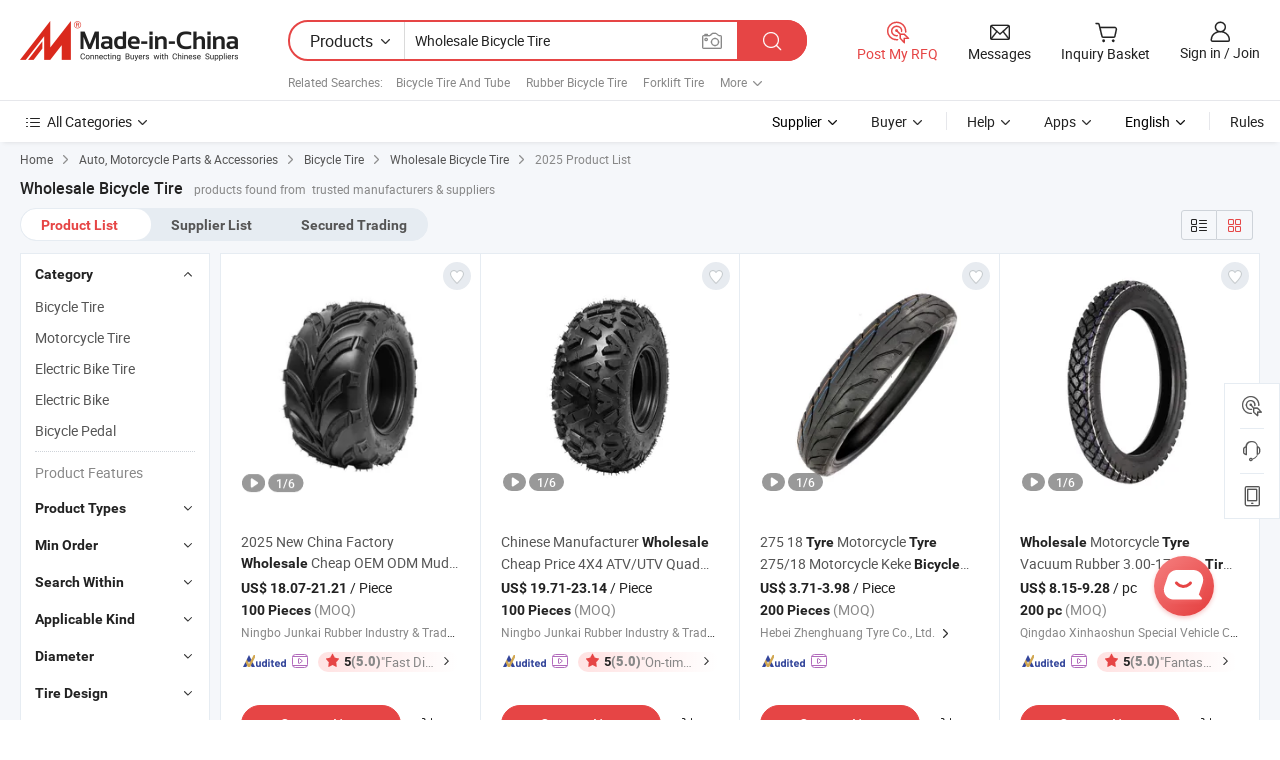

--- FILE ---
content_type: text/html;charset=UTF-8
request_url: https://www.made-in-china.com/products-search/hot-china-products/Wholesale_Bicycle_Tire.html
body_size: 51141
content:

<!DOCTYPE html>
<html
                lang="en"
    >
<head>
    <meta content="text/html; charset=utf-8" http-equiv="Content-Type" />
            <base href="//www.made-in-china.com" />
<title>Wholesale Bicycle Tire, Wholesale Bicycle Tire Manufacturers &amp; Suppliers | Made-in-China.com</title>
<meta name="Keywords" content="Wholesale Bicycle Tire, Wholesale Bicycle Tire manufacturers, Wholesale Bicycle Tire suppliers"/>
<meta name="Description" content="Wholesale Bicycle Tire - Select 2025 high quality Wholesale Bicycle Tire products in best price from certified Chinese Rubber Bicycle Tire manufacturers, Forklift Tire suppliers, wholesalers and factory on Made-in-China.com"/>
<link rel="dns-prefetch" href="//www.micstatic.com">
<link rel="preconnect" href="//www.micstatic.com">
<link rel="dns-prefetch" href="//image.made-in-china.com">
<link rel="preconnect" href="//image.made-in-china.com">
<link rel="dns-prefetch" href="//pic.made-in-china.com">
<link rel="preconnect" href="//pic.made-in-china.com">
                    <link rel="preload" as="image" href="https://image.made-in-china.com/391f0j00hftqGaeMjguT/2025-New-China-Factory-Wholesale-Cheap-OEM-ODM-Mud-Sand-off-Road-Quad-Bike-Buggy-4X4-Wheeler-UTV-ATV-Tire-with-Rear-Wheel-Front-Wheel-for-Racing-Motocross.jpg" >
                <link rel="alternate" hreflang="de" href="https://de.made-in-china.com/tag_search_product/Wholesale-Bicycle-Tire_gyingsyn_1.html" />
            <link rel="alternate" hreflang="hi" href="https://hi.made-in-china.com/tag_search_product/Wholesale-Bicycle-Tire_gyingsyn_1.html" />
            <link rel="alternate" hreflang="ru" href="https://ru.made-in-china.com/tag_search_product/Wholesale-Bicycle-Tire_gyingsyn_1.html" />
            <link rel="alternate" hreflang="pt" href="https://pt.made-in-china.com/tag_search_product/Wholesale-Bicycle-Tire_gyingsyn_1.html" />
            <link rel="alternate" hreflang="ko" href="https://kr.made-in-china.com/tag_search_product/Wholesale-Bicycle-Tire_gyingsyn_1.html" />
            <link rel="alternate" hreflang="en" href="https://www.made-in-china.com/products-search/hot-china-products/Wholesale_Bicycle_Tire.html" />
            <link rel="alternate" hreflang="it" href="https://it.made-in-china.com/tag_search_product/Wholesale-Bicycle-Tire_gyingsyn_1.html" />
            <link rel="alternate" hreflang="fr" href="https://fr.made-in-china.com/tag_search_product/Wholesale-Bicycle-Tire_gyingsyn_1.html" />
            <link rel="alternate" hreflang="es" href="https://es.made-in-china.com/tag_search_product/Wholesale-Bicycle-Tire_gyingsyn_1.html" />
            <link rel="alternate" hreflang="sa" href="https://sa.made-in-china.com/tag_search_product/Wholesale-Bicycle-Tire_gyingsyn_1.html" />
            <link rel="alternate" hreflang="x-default" href="https://www.made-in-china.com/products-search/hot-china-products/Wholesale_Bicycle_Tire.html" />
            <link rel="alternate" hreflang="vi" href="https://vi.made-in-china.com/tag_search_product/Wholesale-Bicycle-Tire_gyingsyn_1.html" />
            <link rel="alternate" hreflang="th" href="https://th.made-in-china.com/tag_search_product/Wholesale-Bicycle-Tire_gyingsyn_1.html" />
            <link rel="alternate" hreflang="ja" href="https://jp.made-in-china.com/tag_search_product/Wholesale-Bicycle-Tire_gyingsyn_1.html" />
            <link rel="alternate" hreflang="id" href="https://id.made-in-china.com/tag_search_product/Wholesale-Bicycle-Tire_gyingsyn_1.html" />
            <link rel="alternate" hreflang="nl" href="https://nl.made-in-china.com/tag_search_product/Wholesale-Bicycle-Tire_gyingsyn_1.html" />
            <link rel="alternate" hreflang="tr" href="https://tr.made-in-china.com/tag_search_product/Wholesale-Bicycle-Tire_gyingsyn_1.html" />
    <link type="text/css" rel="stylesheet" href="https://www.micstatic.com/landing/www/qp/css/search-list-qp_d32135a2.css" /> <link type="text/css" rel="stylesheet" href="https://www.micstatic.com/landing/www/qp/css/refine-navigation_49434e71.css" /> 
    <link type="text/css" rel="stylesheet" href="https://www.micstatic.com/landing/www/qp/css/modules/swiper@7.0.5-bundle.min_f7b0d48b.css" /> <link rel="canonical" href="https://www.made-in-china.com/products-search/hot-china-products/Wholesale_Bicycle_Tire.html"/>
	      <link rel="next" href="https://www.made-in-china.com/products-search/find-china-products/0b0nolimit/Wholesale_Bicycle_Tire-2.html"/>
                      <link rel="alternate" media="only screen and (max-width:640)" href="https://m.made-in-china.com/hot-china-products/Wholesale_Bicycle_Tire.html">
    <style>
        body{
            min-width: 1024px;
        }
    </style>
<!-- Polyfill Code Begin --><script chaset="utf-8" type="text/javascript" src="https://www.micstatic.com/polyfill/polyfill-simplify_eb12d58d.js"></script><!-- Polyfill Code End --></head>
<body class="layout-auto gallary " probe-clarity="false" >
<input type="hidden" name="needFetchLanguageByAjax" value="false" class="J-needFetchLanguageByAjax">
    <div id="header" ></div>
<script>
    function headerHomeInit() {
        const funcName = 'headerHome';
        const app = new window[funcName]({target: document.getElementById('header'), props: {props: {"pageType":2,"logoTitle":"Manufacturers & Suppliers","logoUrl":null,"base":{"buyerInfo":{"service":"Service","newUserGuide":"New User Guide","auditReport":"Audited Suppliers' Reports","meetSuppliers":"Meet Suppliers","onlineTrading":"Secured Trading Service","buyerCenter":"Buyer Center","contactUs":"Contact Us","search":"Search","prodDirectory":"Product Directory","supplierDiscover":"Supplier Discover","sourcingRequest":"Post Sourcing Request","quickLinks":"Quick Links","myFavorites":"My Favorites","visitHistory":"Browsing History","buyer":"Buyer","blog":"Business Insights"},"supplierInfo":{"supplier":"Supplier","joinAdvance":"加入高级会员","tradeServerMarket":"外贸服务市场","memberHome":"外贸e家","cloudExpo":"Smart Expo云展会","onlineTrade":"交易服务","internationalLogis":"国际物流","northAmericaBrandSailing":"北美全渠道出海","micDomesticTradeStation":"中国制造网内贸站"},"helpInfo":{"whyMic":"Why Made-in-China.com","auditSupplierWay":"How Do We Audit Suppliers","securePaymentWay":"How Do We Secure Payment","submitComplaint":"Submit a Complaint","contactUs":"Contact Us","faq":"FAQ","help":"Help"},"appsInfo":{"downloadApp":"Download App!","forBuyer":"For Buyer","forSupplier":"For Supplier","exploreApp":"Explore App Exclusive Discounts","apps":"Apps"},"languages":[{"lanCode":0,"simpleName":"en","name":"English","value":"//www.made-in-china.com/","htmlLang":"en"},{"lanCode":5,"simpleName":"es","name":"Español","value":"//es.made-in-china.com/tag_search_product/Wholesale-Bicycle-Tire_gyingsyn_1.html","htmlLang":"es"},{"lanCode":4,"simpleName":"pt","name":"Português","value":"//pt.made-in-china.com/tag_search_product/Wholesale-Bicycle-Tire_gyingsyn_1.html","htmlLang":"pt"},{"lanCode":2,"simpleName":"fr","name":"Français","value":"//fr.made-in-china.com/tag_search_product/Wholesale-Bicycle-Tire_gyingsyn_1.html","htmlLang":"fr"},{"lanCode":3,"simpleName":"ru","name":"Русский язык","value":"//ru.made-in-china.com/tag_search_product/Wholesale-Bicycle-Tire_gyingsyn_1.html","htmlLang":"ru"},{"lanCode":8,"simpleName":"it","name":"Italiano","value":"//it.made-in-china.com/tag_search_product/Wholesale-Bicycle-Tire_gyingsyn_1.html","htmlLang":"it"},{"lanCode":6,"simpleName":"de","name":"Deutsch","value":"//de.made-in-china.com/tag_search_product/Wholesale-Bicycle-Tire_gyingsyn_1.html","htmlLang":"de"},{"lanCode":7,"simpleName":"nl","name":"Nederlands","value":"//nl.made-in-china.com/tag_search_product/Wholesale-Bicycle-Tire_gyingsyn_1.html","htmlLang":"nl"},{"lanCode":9,"simpleName":"sa","name":"العربية","value":"//sa.made-in-china.com/tag_search_product/Wholesale-Bicycle-Tire_gyingsyn_1.html","htmlLang":"ar"},{"lanCode":11,"simpleName":"kr","name":"한국어","value":"//kr.made-in-china.com/tag_search_product/Wholesale-Bicycle-Tire_gyingsyn_1.html","htmlLang":"ko"},{"lanCode":10,"simpleName":"jp","name":"日本語","value":"//jp.made-in-china.com/tag_search_product/Wholesale-Bicycle-Tire_gyingsyn_1.html","htmlLang":"ja"},{"lanCode":12,"simpleName":"hi","name":"हिन्दी","value":"//hi.made-in-china.com/tag_search_product/Wholesale-Bicycle-Tire_gyingsyn_1.html","htmlLang":"hi"},{"lanCode":13,"simpleName":"th","name":"ภาษาไทย","value":"//th.made-in-china.com/tag_search_product/Wholesale-Bicycle-Tire_gyingsyn_1.html","htmlLang":"th"},{"lanCode":14,"simpleName":"tr","name":"Türkçe","value":"//tr.made-in-china.com/tag_search_product/Wholesale-Bicycle-Tire_gyingsyn_1.html","htmlLang":"tr"},{"lanCode":15,"simpleName":"vi","name":"Tiếng Việt","value":"//vi.made-in-china.com/tag_search_product/Wholesale-Bicycle-Tire_gyingsyn_1.html","htmlLang":"vi"},{"lanCode":16,"simpleName":"id","name":"Bahasa Indonesia","value":"//id.made-in-china.com/tag_search_product/Wholesale-Bicycle-Tire_gyingsyn_1.html","htmlLang":"id"}],"showMlan":true,"showRules":false,"rules":"Rules","language":"en","menu":"Menu","subTitle":null,"subTitleLink":null,"stickyInfo":null},"categoryRegion":{"categories":"All Categories","categoryList":[{"name":"Agriculture & Food","value":"/products/catlist/listsubcat/105/00/mic/Agriculture_Food.html","catCode":"1000000000"},{"name":"Apparel & Accessories","value":"/products/catlist/listsubcat/108/00/mic/Apparel_Accessories.html","catCode":"1100000000"},{"name":"Arts & Crafts","value":"/products/catlist/listsubcat/111/00/mic/Arts_Crafts.html","catCode":"1200000000"},{"name":"Auto, Motorcycle Parts & Accessories","value":"/Auto-Parts-Accessories-Catalog/Auto-Parts-Accessories.html","catCode":"2900000000"},{"name":"Bags, Cases & Boxes","value":"/Bags-Cases-Boxes-Catalog/Bags-Cases-Boxes.html","catCode":"2600000000"},{"name":"Chemicals","value":"/products/catlist/listsubcat/114/00/mic/Chemicals.html","catCode":"1300000000"},{"name":"Computer Products","value":"/Computer-Products-Catalog/Computer-Products.html","catCode":"3300000000"},{"name":"Construction & Decoration","value":"/products/catlist/listsubcat/120/00/mic/Construction_Decoration.html","catCode":"1500000000"},{"name":"Consumer Electronics","value":"/Consumer-Electronics-Catalog/Consumer-Electronics.html","catCode":"1400000000"},{"name":"Electrical & Electronics","value":"/products/catlist/listsubcat/123/00/mic/Electrical_Electronics.html","catCode":"1600000000"},{"name":"Furniture","value":"/Furniture-Furnishing-Catalog/Furniture-Furnishing.html","catCode":"2700000000"},{"name":"Health & Medicine","value":"/products/catlist/listsubcat/126/00/mic/Health_Medicine.html","catCode":"1700000000"},{"name":"Industrial Equipment & Components","value":"/Industrial-Equipment-Components-Catalog/Industrial-Equipment-Components.html","catCode":"3400000000"},{"name":"Instruments & Meters","value":"/Instruments-Meters-Catalog/Instruments-Meters.html","catCode":"3500000000"},{"name":"Light Industry & Daily Use","value":"/products/catlist/listsubcat/129/00/mic/Light_Industry_Daily_Use.html","catCode":"1800000000"},{"name":"Lights & Lighting","value":"/Lights-Lighting-Catalog/Lights-Lighting.html","catCode":"3000000000"},{"name":"Manufacturing & Processing Machinery","value":"/products/catlist/listsubcat/132/00/mic/Machinery.html","catCode":"1900000000"},{"name":"Metallurgy, Mineral & Energy","value":"/products/catlist/listsubcat/135/00/mic/Metallurgy_Mineral_Energy.html","catCode":"2000000000"},{"name":"Office Supplies","value":"/Office-Supplies-Catalog/Office-Supplies.html","catCode":"2800000000"},{"name":"Packaging & Printing","value":"/Packaging-Printing-Catalog/Packaging-Printing.html","catCode":"3600000000"},{"name":"Security & Protection","value":"/Security-Protection-Catalog/Security-Protection.html","catCode":"2500000000"},{"name":"Service","value":"/products/catlist/listsubcat/147/00/mic/Service.html","catCode":"2400000000"},{"name":"Sporting Goods & Recreation","value":"/Sporting-Goods-Recreation-Catalog/Sporting-Goods-Recreation.html","catCode":"3100000000"},{"name":"Textile","value":"/products/catlist/listsubcat/138/00/mic/Textile.html","catCode":"2100000000"},{"name":"Tools & Hardware","value":"/Tools-Hardware-Catalog/Tools-Hardware.html","catCode":"3200000000"},{"name":"Toys","value":"/products/catlist/listsubcat/141/00/mic/Toys.html","catCode":"2200000000"},{"name":"Transportation","value":"/products/catlist/listsubcat/144/00/mic/Transportation.html","catCode":"2300000000"}],"more":"More"},"searchRegion":{"show":true,"lookingFor":"Tell us what you are looking for...","homeUrl":"//en.made-in-china.com","products":"Products","suppliers":"Suppliers","auditedFactory":null,"uploadImage":"Upload Image","max20MbPerImage":"Max 20MB per Image","yourRecentKeywords":"Your Recent Keywords","clearHistory":"Clear History","popularSearches":"Related Searches","relatedSearches":"More","more":null,"maxSizeErrorMsg":"Upload failed. Max image size is 20MB.","noNetworkErrorMsg":"No network connection. Please check your network settings and try again.","uploadFailedErrorMsg":"Upload failed.Incorrect image format. Supported formats: JPG,PNG,BMP.","relatedList":[{"word":"Bicycle Tire And Tube","adsData":"Bicycle Tire And Tube","link":"//www.made-in-china.com/products-search/hot-china-products/Bicycle_Tire_And_Tube.html","title":"bicycle tire and tube"},{"word":"Rubber Bicycle Tire","adsData":"Rubber Bicycle Tire","link":"//www.made-in-china.com/products-search/hot-china-products/Rubber_Bicycle_Tire.html","title":"Rubber Bicycle Tire"},{"word":"Forklift Tire","adsData":"Forklift Tire","link":"//www.made-in-china.com/products-search/hot-china-products/Forklift_Tire.html","title":"Forklift Tire"},{"word":"Inner Tire","adsData":"Inner Tire","link":"//www.made-in-china.com/products-search/hot-china-products/Inner_Tire.html","title":"Inner Tire"},{"word":"Bicycle Parts","adsData":"Bicycle Parts","link":"//www.made-in-china.com/products-search/hot-china-products/Bicycle_Parts.html","title":"Bicycle Parts"},{"word":"Radial Truck Tire","adsData":"Radial Truck Tire","link":"//www.made-in-china.com/products-search/hot-china-products/Radial_Truck_Tire.html","title":"Radial Truck Tire"},{"word":"Bicycle Lights","adsData":"Bicycle Lights","link":"//www.made-in-china.com/products-search/hot-china-products/Bicycle_Lights.html","title":"bicycle lights"},{"word":"Bike Parts","adsData":"Bike Parts","link":"//www.made-in-china.com/products-search/hot-china-products/Bike_Parts.html","title":"Bike Parts"},{"word":"China Tyre","adsData":"China Tyre","link":"//www.made-in-china.com/products-search/hot-china-products/Tyre.html","title":"Tyre"},{"word":"Used Tires","adsData":"Used Tires","link":"//www.made-in-china.com/products-search/hot-china-products/Used_Tires.html","title":"Used Tires"},{"word":"Tyre Size","adsData":"Tyre Size","link":"//www.made-in-china.com/products-search/hot-china-products/Tyre_Size.html","title":"tyre size"},{"word":"Tire Size","adsData":"Tire Size","link":"//www.made-in-china.com/products-search/hot-china-products/Tire_Size.html","title":"tire size"},{"word":"Rubber Tyre","adsData":"Rubber Tyre","link":"//www.made-in-china.com/products-search/hot-china-products/Rubber_Tyre.html","title":"Rubber Tyre"}],"relatedTitle":null,"relatedTitleLink":null,"formParams":{"subaction":"hunt","style":"b","mode":"and","code":"0","comProvince":"nolimit","order":"0","isOpenCorrection":"1","org":"top","word":"Wholesale Bicycle Tire","keyword":null,"condition":"0","file":null,"conditionParamsList":[{"condition":"0","conditionName":"Products","action":"https://www.made-in-china.com/productdirectory.do?subaction=hunt&style=b&mode=and&code=0&comProvince=nolimit&order=0&isOpenCorrection=1&org=top&searchType=0&word=#word#","searchUrl":"https://keywordsuggestions.made-in-china.com/suggest/getEnProdSuggest.do?param=#param#&kind=5&ad=1&id=MICSearchSuggest&count=10&ignoreCase=true&matchAnywhere=true&catflag=1&seo=1","inputPlaceholder":"Enter a keyword to search products"},{"condition":"1","conditionName":"Suppliers","action":"https://www.made-in-china.com/companysearch.do?subaction=hunt&style=b&mode=and&code=0&comProvince=nolimit&order=0&isOpenCorrection=1&searchType=1&word=#word#","searchUrl":"https://keywordsuggestions.made-in-china.com/suggest/getEnSupplierSuggest.do?param=#param#&kind=5&ad=1&id=MICSearchSuggest&count=10&ignoreCase=true&matchAnywhere=true&catflag=1","inputPlaceholder":"Enter a keyword to search suppliers"},{"condition":"4","conditionName":"Audited Factory","action":"https://www.made-in-china.com/factory/ldf/search-page?word=#word#","searchUrl":"","inputPlaceholder":"Enter a keyword to search factories"}]},"mlanFormParams":null,"enterKeywordTips":"Please enter a keyword at least for your search.","openMultiSearch":false},"frequentRegion":{"rfq":{"rfq":"Post My RFQ","searchRfq":"Search RFQs","acquireRfqHover":"Tell us what you need and try the easy way to get quotes!","searchRfqHover":"Discover quality RFQs and connect with big-budget buyers"},"account":{"account":"Account","signIn":"Sign in","join":"Join","newUser":"New User","joinFree":"Join Free","or":"Or","socialLogin":"By clicking Sign In, Join Free or Continue with Facebook, Linkedin, Twitter, Google, %s I agree to the %sUser Agreement%s and the %sPrivacy Policy%s","message":"Messages","quotes":"Quotes","orders":"Orders","favorites":"Favorites","visitHistory":"Browsing History","postSourcingRequest":"Post Sourcing Request","hi":"Hi","signOut":"Sign Out","manageProduct":"Manage Products","editShowroom":"Edit Showroom","username":"","userType":null,"foreignIP":true,"currentYear":2025,"userAgreement":"User Agreement","privacyPolicy":"Privacy Policy"},"message":{"message":"Messages","signIn":"Sign in","join":"Join","newUser":"New User","joinFree":"Join Free","viewNewMsg":"Sign in to view the new messages","inquiry":"Inquiries","rfq":"RFQs","awaitingPayment":"Awaiting payments","chat":"Chats","awaitingQuotation":"Awaiting Quotations"},"cart":{"cart":"Inquiry Basket"}},"busiRegion":null,"previewRegion":null}}});
		const hoc=o=>(o.__proto__.$get=function(o){return this.$$.ctx[this.$$.props[o]]},o.__proto__.$getKeys=function(){return Object.keys(this.$$.props)},o.__proto__.$getProps=function(){return this.$get("props")},o.__proto__.$setProps=function(o){var t=this.$getKeys(),s={},p=this;t.forEach(function(o){s[o]=p.$get(o)}),s.props=Object.assign({},s.props,o),this.$set(s)},o.__proto__.$help=function(){console.log("\n            $set(props): void             | 设置props的值\n            $get(key: string): any        | 获取props指定key的值\n            $getKeys(): string[]          | 获取props所有key\n            $getProps(): any              | 获取props里key为props的值（适用nail）\n            $setProps(params: any): void  | 设置props里key为props的值（适用nail）\n            $on(ev, callback): func       | 添加事件监听，返回移除事件监听的函数\n            $destroy(): void              | 销毁组件并触发onDestroy事件\n        ")},o);
        window[`${funcName}Api`] = hoc(app);
    };
</script><script type="text/javascript" crossorigin="anonymous" onload="headerHomeInit()" src="https://www.micstatic.com/nail/pc/header-home_0781aabf.js"></script><div class="auto-size J-auto-size">
    <input type="hidden" id="sensor_pg_v" value="st:qp,m:Wholesale Bicycle Tire,p:1,tp:103,stp:10301,plate:show_wd,tp:103,stp:10301"/>
        <input type="hidden" id="appendQueryParam" value=""/>
    <input type="hidden" id="completeProdParam" value="[&quot;nmoRlCJruQYO&quot;,&quot;KZxGiwfdhzaT&quot;,&quot;oQDrzHCyhEkW&quot;,&quot;LwZfqXkECtAo&quot;,&quot;efKryDvxCsVm&quot;,&quot;PtJRlxdYYyVj&quot;,&quot;ExnpbkNUICRf&quot;,&quot;CxfrUsXKXFpT&quot;,&quot;JZhajlsDnFpm&quot;,&quot;NdrTisgJnkUy&quot;,&quot;rFsaQWYKhVGh&quot;,&quot;VQrYRnlxjSpI&quot;,&quot;qmIRxeGvvdUJ&quot;,&quot;QGuYkqvoqxrD&quot;,&quot;jxEYmTFbVora&quot;,&quot;LfGYEWgMBTpP&quot;,&quot;ZEmrQhaHujUY&quot;,&quot;sBqmXVaFMyrk&quot;,&quot;ywNatOkPATrI&quot;,&quot;DngplHsUqLri&quot;,&quot;paWYbJBrFmUR&quot;,&quot;uJnRWSCMnyUd&quot;,&quot;EfkpduGygJcF&quot;,&quot;jpIUCPrGaYcD&quot;,&quot;PfWUoiCxOrYb&quot;,&quot;mnMUCNlrYuYK&quot;,&quot;ZmnUXQrxqjRb&quot;,&quot;aOhTYWDJvlpI&quot;,&quot;uZFTzPJogvGa&quot;,&quot;sxlYobrHbnVF&quot;]"/>
    <input type="hidden" id="prodKeyword" value="Wholesale_Bicycle_Tire"/>
    <input type="hidden" name="user_behavior_trace_id" id="user_behavior_trace_id" value="1jbeo0plv6b6q"/>
        <div class="page cf">
                <div itemscope itemtype="https://schema.org/BreadcrumbList" class="crumb grid">
            <span itemprop="itemListElement" itemscope itemtype="https://schema.org/ListItem"><a itemprop="item" href="/" rel="nofollow"><span itemprop="name">Home</span></a><meta itemprop="position" content="1" /></span>
            <i class="ob-icon icon-right"></i>
                            <span itemprop="itemListElement" itemscope itemtype="https://schema.org/ListItem"><a itemprop="item" href="//www.made-in-china.com/Auto-Parts-Accessories-Catalog/Auto-Parts-Accessories.html"><span itemprop="name">Auto, Motorcycle Parts &amp; Accessories</span></a><meta itemprop="position" content="2" /></span>
                <i class="ob-icon icon-right"></i>
                                                            <span itemprop="itemListElement" itemscope itemtype="https://schema.org/ListItem"><a itemprop="item" href="//www.made-in-china.com/Auto-Parts-Accessories-Catalog/Bicycle-Tire.html"><span itemprop="name">Bicycle Tire</span></a><meta itemprop="position" content="3" /></span>
                        <i class="ob-icon icon-right"></i>
                                                                                        <a itemprop="item" href="//www.made-in-china.com/products-search/hot-china-products/Wholesale_Bicycle_Tire.html">
                                            <span>Wholesale Bicycle Tire</span>
                                    </a>
                        <i class="ob-icon icon-right"></i>
                             2025 Product List
                    </div>
        <input id="J-strong-words" name="strong-words" type="hidden" value="{&quot;strongWordList&quot;:[&quot;wholesale&quot;,&quot;bicycle&quot;,&quot;tire&quot;,&quot;bike&quot;,&quot;wholesales&quot;,&quot;bikes&quot;,&quot;bicicleta&quot;,&quot;bicycles&quot;,&quot;tyres&quot;,&quot;tyre&quot;,&quot;tires&quot;]}" />
        <input id="ads_word" name="ads_word" type="hidden" value="Wholesale Bicycle Tire" />
        <input type="hidden" id="qaSource" value="1">
        <input type="hidden" name="iqa-portrait" id="iqa-portrait" value="https://image.made-in-china.com/3f2j00hftqGaeMjguT/2025-New-China-Factory-Wholesale-Cheap-OEM-ODM-Mud-Sand-off-Road-Quad-Bike-Buggy-4X4-Wheeler-UTV-ATV-Tire-with-Rear-Wheel-Front-Wheel-for-Racing-Motocross.jpg" />
        <input id="compareFromPage" name="compareFromPage" type="hidden" value="3" />
        <input id="contactUrlParam" type="hidden" value="?from=search&event=basket&target=prod&word=Wholesale+Bicycle+Tire&seo=1" />
        <input id="J-isLanding" type="hidden" value="true" />
        <div class="page-wrap search-list new-search-list cf">
                                                <div class="search-list-container main-wrap">
                <div class="main">
                    <div class="num-found">
    <h1 class="product_word">Wholesale Bicycle Tire</h1>
                    products found from&nbsp;
                            trusted manufacturers & suppliers
                    </div>
                    <div class="search-filter-bar">
                        <div class="list-tab">
                            <ul class="tab">
                                <li class="selected"><a>
                                                                            Product List
                                                                    </a></li>
                                <li>
                                                                            <a ads-data="t:92,c:2,sw:Wholesale Bicycle Tire" href="//www.made-in-china.com/manufacturers/wholesale-bicycle-tire.html">Supplier List</a>
                                                                    </li>
                                                                                                    <li>
                                        <a rel="nofollow" href="//trading.made-in-china.com/deals/multi-search/Wholesale+Bicycle+Tire/F1/1.html">Secured Trading</a>
                                    </li>
                                                            </ul>
                        </div>
                        <div class="view-type cf">
<input type="hidden" value="//www.made-in-china.com/products-search/hot-china-products/Wholesale_Bicycle_Tire.html" id="firstPageUrl">
<div class="refine-sort">
    <div class="list-switch">
        <span class="text"> View: </span>
        <span class="list-switch-types">
                <a href="javascript:;"ads-data="t:90,md:1,c:2" onclick="if(saveViewTypeCookie){saveViewTypeCookie(1)}" ontouchstart="if(saveViewTypeCookie){saveViewTypeCookie(1)}" rel="nofollow"
                   class="list-switch-btn list-switch-btn-left unselect ">
					<i class="ob-icon icon-list"></i>
					<div class="tip arrow-bottom tip-switch-list">
                         <div class="tip-con">
                             <p class="tip-para">List View</p>
                         </div>
                             <span class="arrow arrow-out">
                                 <span class="arrow arrow-in"></span>
                             </span>
                     </div>
                </a>
                <a href="javascript:;" onclick="" ontouchstart="" rel="nofollow"
                   class="list-switch-btn list-switch-btn-right selected ">
					<i class="ob-icon icon-gallery"></i>
					<div class="tip arrow-bottom tip-switch-gallery">
                         <div class="tip-con">
                             <p class="tip-para">Gallery View</p>
                         </div>
                             <span class="arrow arrow-out">
                                 <span class="arrow arrow-in"></span>
                             </span>
                     </div>
                </a>
				</span>
    </div>
</div> </div>
                    </div>
                                                            <div class="search-list">
                        <div class="prod-list J-prod-list gallary ">
 <!-- topRank -->
<!-- product -->
<div class="list-img" id="product-div1" data-show-type="interstAd" faw-module="Search_prod_list" cz-id="nmoRlCJruQYO">
     <div class="list-img-wrap">
         <div class="products-item">
             <!-- 图片 -->
			               <div class="prod-img prod-img-space img-total slide-prod J-slider-prod">
                 <div class="img-box swiper-container J-slider-prod-box">
					<div class="img-list swiper-wrapper prod-banner-list" ads-data="t:6,aid:,flx_deliv_tp:comb,ads_tp:,srv_id:,si:1,md:3,pdid:nmoRlCJruQYO,ps:1.0,a:1,mds:30,c:2,is_trade:0,is_sample:1,is_rushorder:0,pcid:YBQfXtjbAcVw,pa:,is_3d_prod:0" faw-exposure id="banner-slider">
																													 																																			<a rel="nofollow" class="img-wrap swiper-slide img-thumb-auto J-lazyimgs" referrerpolicy="unsafe-url" href="https://0ad6e987721059c2.en.made-in-china.com/product/nmoRlCJruQYO/China-2025-New-China-Factory-Wholesale-Cheap-OEM-ODM-Mud-Sand-off-Road-Quad-Bike-Buggy-4X4-Wheeler-UTV-ATV-Tire-with-Rear-Wheel-Front-Wheel-for-Racing-Motocross.html" target="_blank" ads-data="t:6,aid:,flx_deliv_tp:comb,ads_tp:,srv_id:,ads_srv_tp:,isrec:,recu:,recv:,si:1,md:3,pdid:nmoRlCJruQYO,ps:1.0,a:1,mds:30,c:2,pcid:YBQfXtjbAcVw,st:8,is_trade:0,is_sample:1,is_rushorder:0,pa:8,is_3d_prod:0">
										<div class="img-thumb-inner">
												<img class="J-firstLazyload" src="https://www.micstatic.com/common/img/space.png?_v=1764324622174" data-original="https://image.made-in-china.com/391f0j00hftqGaeMjguT/2025-New-China-Factory-Wholesale-Cheap-OEM-ODM-Mud-Sand-off-Road-Quad-Bike-Buggy-4X4-Wheeler-UTV-ATV-Tire-with-Rear-Wheel-Front-Wheel-for-Racing-Motocross.webp" alt="2025 New China Factory Wholesale Cheap OEM ODM Mud Sand off Road Quad Bike Buggy 4X4 Wheeler UTV/ATV Tire with Rear Wheel+Front Wheel for Racing &amp; Motocross">
										</div>
						 			</a>
																																												<a rel="nofollow" class="img-wrap swiper-slide img-thumb-auto J-lazyimgs" referrerpolicy="unsafe-url" href="https://0ad6e987721059c2.en.made-in-china.com/product/nmoRlCJruQYO/China-2025-New-China-Factory-Wholesale-Cheap-OEM-ODM-Mud-Sand-off-Road-Quad-Bike-Buggy-4X4-Wheeler-UTV-ATV-Tire-with-Rear-Wheel-Front-Wheel-for-Racing-Motocross.html" target="_blank" ads-data="t:6,aid:,flx_deliv_tp:comb,ads_tp:,srv_id:,ads_srv_tp:,isrec:,recu:,recv:,si:1,md:3,pdid:nmoRlCJruQYO,ps:1.0,a:1,mds:30,c:2,pcid:YBQfXtjbAcVw,st:8,is_trade:0,is_sample:1,is_rushorder:0,pa:8,is_3d_prod:0">
										<div class="img-thumb-inner">
												<img src="https://www.micstatic.com/common/img/space.png?_v=1764324622174" data-original="https://image.made-in-china.com/391f0j00iYtcfgCduuzQ/2025-New-China-Factory-Wholesale-Cheap-OEM-ODM-Mud-Sand-off-Road-Quad-Bike-Buggy-4X4-Wheeler-UTV-ATV-Tire-with-Rear-Wheel-Front-Wheel-for-Racing-Motocross.webp" alt="2025 New China Factory Wholesale Cheap OEM ODM Mud Sand off Road Quad Bike Buggy 4X4 Wheeler UTV/ATV Tire with Rear Wheel+Front Wheel for Racing &amp; Motocross">
										</div>
						 			</a>
																																												<a rel="nofollow" class="img-wrap swiper-slide img-thumb-auto J-lazyimgs" referrerpolicy="unsafe-url" href="https://0ad6e987721059c2.en.made-in-china.com/product/nmoRlCJruQYO/China-2025-New-China-Factory-Wholesale-Cheap-OEM-ODM-Mud-Sand-off-Road-Quad-Bike-Buggy-4X4-Wheeler-UTV-ATV-Tire-with-Rear-Wheel-Front-Wheel-for-Racing-Motocross.html" target="_blank" ads-data="t:6,aid:,flx_deliv_tp:comb,ads_tp:,srv_id:,ads_srv_tp:,isrec:,recu:,recv:,si:1,md:3,pdid:nmoRlCJruQYO,ps:1.0,a:1,mds:30,c:2,pcid:YBQfXtjbAcVw,st:8,is_trade:0,is_sample:1,is_rushorder:0,pa:8,is_3d_prod:0">
										<div class="img-thumb-inner">
												<img src="https://www.micstatic.com/common/img/space.png?_v=1764324622174" data-original="https://image.made-in-china.com/391f0j00VUaqYWBIFruE/2025-New-China-Factory-Wholesale-Cheap-OEM-ODM-Mud-Sand-off-Road-Quad-Bike-Buggy-4X4-Wheeler-UTV-ATV-Tire-with-Rear-Wheel-Front-Wheel-for-Racing-Motocross.webp" alt="2025 New China Factory Wholesale Cheap OEM ODM Mud Sand off Road Quad Bike Buggy 4X4 Wheeler UTV/ATV Tire with Rear Wheel+Front Wheel for Racing &amp; Motocross">
										</div>
						 			</a>
																																												<a rel="nofollow" class="img-wrap swiper-slide img-thumb-auto J-lazyimgs" referrerpolicy="unsafe-url" href="https://0ad6e987721059c2.en.made-in-china.com/product/nmoRlCJruQYO/China-2025-New-China-Factory-Wholesale-Cheap-OEM-ODM-Mud-Sand-off-Road-Quad-Bike-Buggy-4X4-Wheeler-UTV-ATV-Tire-with-Rear-Wheel-Front-Wheel-for-Racing-Motocross.html" target="_blank" ads-data="t:6,aid:,flx_deliv_tp:comb,ads_tp:,srv_id:,ads_srv_tp:,isrec:,recu:,recv:,si:1,md:3,pdid:nmoRlCJruQYO,ps:1.0,a:1,mds:30,c:2,pcid:YBQfXtjbAcVw,st:8,is_trade:0,is_sample:1,is_rushorder:0,pa:8,is_3d_prod:0">
										<div class="img-thumb-inner">
												<img src="https://www.micstatic.com/common/img/space.png?_v=1764324622174" data-original="https://image.made-in-china.com/391f0j00hRToGMvCIugt/2025-New-China-Factory-Wholesale-Cheap-OEM-ODM-Mud-Sand-off-Road-Quad-Bike-Buggy-4X4-Wheeler-UTV-ATV-Tire-with-Rear-Wheel-Front-Wheel-for-Racing-Motocross.webp" alt="2025 New China Factory Wholesale Cheap OEM ODM Mud Sand off Road Quad Bike Buggy 4X4 Wheeler UTV/ATV Tire with Rear Wheel+Front Wheel for Racing &amp; Motocross">
										</div>
						 			</a>
																																												<a rel="nofollow" class="img-wrap swiper-slide img-thumb-auto J-lazyimgs" referrerpolicy="unsafe-url" href="https://0ad6e987721059c2.en.made-in-china.com/product/nmoRlCJruQYO/China-2025-New-China-Factory-Wholesale-Cheap-OEM-ODM-Mud-Sand-off-Road-Quad-Bike-Buggy-4X4-Wheeler-UTV-ATV-Tire-with-Rear-Wheel-Front-Wheel-for-Racing-Motocross.html" target="_blank" ads-data="t:6,aid:,flx_deliv_tp:comb,ads_tp:,srv_id:,ads_srv_tp:,isrec:,recu:,recv:,si:1,md:3,pdid:nmoRlCJruQYO,ps:1.0,a:1,mds:30,c:2,pcid:YBQfXtjbAcVw,st:8,is_trade:0,is_sample:1,is_rushorder:0,pa:8,is_3d_prod:0">
										<div class="img-thumb-inner">
												<img src="https://www.micstatic.com/common/img/space.png?_v=1764324622174" data-original="https://image.made-in-china.com/391f0j00iUtqROMlIurT/2025-New-China-Factory-Wholesale-Cheap-OEM-ODM-Mud-Sand-off-Road-Quad-Bike-Buggy-4X4-Wheeler-UTV-ATV-Tire-with-Rear-Wheel-Front-Wheel-for-Racing-Motocross.webp" alt="2025 New China Factory Wholesale Cheap OEM ODM Mud Sand off Road Quad Bike Buggy 4X4 Wheeler UTV/ATV Tire with Rear Wheel+Front Wheel for Racing &amp; Motocross">
										</div>
						 			</a>
																																												<a rel="nofollow" class="img-wrap swiper-slide img-thumb-auto J-lazyimgs" referrerpolicy="unsafe-url" href="https://0ad6e987721059c2.en.made-in-china.com/product/nmoRlCJruQYO/China-2025-New-China-Factory-Wholesale-Cheap-OEM-ODM-Mud-Sand-off-Road-Quad-Bike-Buggy-4X4-Wheeler-UTV-ATV-Tire-with-Rear-Wheel-Front-Wheel-for-Racing-Motocross.html" target="_blank" ads-data="t:6,aid:,flx_deliv_tp:comb,ads_tp:,srv_id:,ads_srv_tp:,isrec:,recu:,recv:,si:1,md:3,pdid:nmoRlCJruQYO,ps:1.0,a:1,mds:30,c:2,pcid:YBQfXtjbAcVw,st:8,is_trade:0,is_sample:1,is_rushorder:0,pa:8,is_3d_prod:0">
										<div class="img-thumb-inner">
												<img src="https://www.micstatic.com/common/img/space.png?_v=1764324622174" data-original="https://image.made-in-china.com/391f0j00kYQqRtMsmgpa/2025-New-China-Factory-Wholesale-Cheap-OEM-ODM-Mud-Sand-off-Road-Quad-Bike-Buggy-4X4-Wheeler-UTV-ATV-Tire-with-Rear-Wheel-Front-Wheel-for-Racing-Motocross.webp" alt="2025 New China Factory Wholesale Cheap OEM ODM Mud Sand off Road Quad Bike Buggy 4X4 Wheeler UTV/ATV Tire with Rear Wheel+Front Wheel for Racing &amp; Motocross">
										</div>
						 			</a>
																																													</div>
					 					 						 <a referrerpolicy="unsafe-url" href="https://0ad6e987721059c2.en.made-in-china.com/product/nmoRlCJruQYO/China-2025-New-China-Factory-Wholesale-Cheap-OEM-ODM-Mud-Sand-off-Road-Quad-Bike-Buggy-4X4-Wheeler-UTV-ATV-Tire-with-Rear-Wheel-Front-Wheel-for-Racing-Motocross.html#slideVideo" target="_blank" rel="nofollow"
							class="has-icon has-video-icon"><img src="https://www.micstatic.com/landing/www/qp/img/video_456aa956.svg" alt="Video"/></a>
					 					 					 						 <a referrerpolicy="unsafe-url" href="https://0ad6e987721059c2.en.made-in-china.com/product/nmoRlCJruQYO/China-2025-New-China-Factory-Wholesale-Cheap-OEM-ODM-Mud-Sand-off-Road-Quad-Bike-Buggy-4X4-Wheeler-UTV-ATV-Tire-with-Rear-Wheel-Front-Wheel-for-Racing-Motocross.html" target="_blank" rel="nofollow" class="has-page swiper-page-wrap">
							 <span class="page-current">1</span>/
							 <span class="page-total">6</span>
						 </a>
					 					 					 						 <a class="img-left J-slide-left" href="javascript:;"><i class="ob-icon icon-left"></i></a>
						 <a class="img-right J-slide-right" href="javascript:;"><i class="ob-icon icon-right"></i></a>
					 				 </div>
				 					 <div class="pagination J-pagination">
						 <span class="swiper-pagination-switch swiper-visible-switch swiper-active-switch"></span>
						 <span class="swiper-pagination-switch"></span>
						 <span class="swiper-pagination-switch"></span>
					 </div>
				 			 </div>
			 			 				 <a href="javascript:void(0);"
					class="prod-favorite-icon J-add2Fav" cz-type="prod"
					cz-id="nmoRlCJruQYO" ads-data="st:17,pdid:nmoRlCJruQYO,pcid:YBQfXtjbAcVw,is_trade:0,is_sample:1,is_rushorder:0,a:1">
					 <i class="ob-icon icon-heart-f"></i>
					 <i class="ob-icon icon-heart"></i>
					 <div class="tip arrow-top tip-faverite">
						 <div class="tip-con"><p class="tip-para">Favorites</p></div>
						 <span class="arrow arrow-out"><span class="arrow arrow-in"></span></span>
					 </div>
				 </a>
			                 <!-- 内容 -->
			 <div id="onlineTradeAble3" style="display:none;">false 0</div>
             <div class="detail">
				 				 <input type="hidden" name="mainProdValue" value="6"/>
				 				 <div class="icon-list certified-logo">
				 					 </div>
				 				 <div class="product-name-wrap
 									">
					 <h2 class="product-name" data-prod-tag="">
						 <a title="2025 New China Factory Wholesale Cheap OEM ODM Mud Sand off Road Quad Bike Buggy 4X4 Wheeler UTV/ATV Tire with Rear Wheel+Front Wheel for Racing &amp; Motocross" referrerpolicy="unsafe-url" href="https://0ad6e987721059c2.en.made-in-china.com/product/nmoRlCJruQYO/China-2025-New-China-Factory-Wholesale-Cheap-OEM-ODM-Mud-Sand-off-Road-Quad-Bike-Buggy-4X4-Wheeler-UTV-ATV-Tire-with-Rear-Wheel-Front-Wheel-for-Racing-Motocross.html" target="_blank" ads-data="t:6,aid:,flx_deliv_tp:comb,ads_tp:,srv_id:,ads_srv_tp:,isrec:,recu:,recv:,si:1,md:3,pdid:nmoRlCJruQYO,ps:1.0,a:1,mds:30,c:2,pcid:YBQfXtjbAcVw,st:2,is_trade:0,is_sample:1,is_rushorder:0,pa:2">
							 2025 New China Factory <strong>Wholesale</strong> Cheap OEM ODM Mud Sand off Road Quad <strong>Bike</strong> Buggy 4X4 Wheeler UTV/ATV <strong>Tire</strong> with Rear Wheel+Front Wheel for Racing & Motocross
						 </a>
					 </h2>
					 					 					 				 </div>
				 <div class="product-property">
					 						 <div class="ellipsis attr-item J-faketitle"><span
								 class="attribute"><strong class="price">US$ 18.07-21.21</strong> / Piece</span></div>
					 					 						 <div class="ellipsis attr-item J-faketitle"><span
								 class="attribute"><strong> 100 Pieces</strong> </span> <span class="moq-text">(MOQ)</span>
						 </div>
					 				 </div>
				 				 <div class="company-info">
					 <div class="company-name ellipsis">
						 <a referrerpolicy="unsafe-url" href="https://0ad6e987721059c2.en.made-in-china.com"
							 							 												   class="compnay-name" target="_blank" ads-data="t:6,aid:,flx_deliv_tp:comb,ads_tp:,srv_id:,ads_srv_tp:,isrec:,recu:,recv:,si:1,md:3,pdid:nmoRlCJruQYO,ps:1.0,a:1,mds:30,c:2,pcid:YBQfXtjbAcVw,st:3,is_trade:0,is_sample:1,is_rushorder:0,pa:3"
						 >
							 <span title="Ningbo Junkai Rubber Industry &amp; Trade Co., Ltd.">Ningbo Junkai Rubber Industry &amp; Trade Co., Ltd.</span>
						 </a>
						 <i class="ob-icon icon-right"></i>
						 <div class="company-name-popup">
							 <div class="name-block">
								 									 <span class="compnay-name J-compnay-name" title="Ningbo Junkai Rubber Industry &amp; Trade Co., Ltd.">Ningbo Junkai Rubber Industry &amp; Trade Co., Ltd.</span>
								 							 </div>
							 <div class="auth-block">
								 <ul class="auth-block-list">
									 										 <li class="cs-level-info">
											 												 <img class="auth-icon" src='https://www.micstatic.com/common/img/icon/gold-member.png?_v=1764324622174' srcset='https://www.micstatic.com/common/img/icon/gold_member_32.png?_v=1764324622174 2x, https://www.micstatic.com/common/img/icon/gold_member_16.png?_v=1764324622174 1x' alt="China Supplier - Gold Member"> Gold Member
											 											 										 </li>
										 											 <li class="as-info">
												 <img class="auth-icon ico-audited" data-title="Audited by an independent third-party inspection agency" src="https://www.micstatic.com/common/img/icon-new/as-short.png?_v=1764324622174" alt="Audited Supplier" />Audited Supplier
											 </li>
									 <li class="company-address-info">
										 <i class="ob-icon icon-coordinate"></i>
										 											 Zhejiang, China
										 									 </li>
								 </ul>
							 </div>
							 <div class="block-divider"></div>
							 <div class="other-block">
								 <ul>
									 <li>
										 <h2 class="business-type-info">Manufacturer/Factory & Trading Company</h2>
									 </li>
									 									 								 </ul>
							 </div>
						 </div>
					 </div>
					 <div class="auth-list">
						 							 								 <div class="auth">
									 <a rel="nofollow" target="_blank" referrerpolicy="unsafe-url" href="//0ad6e987721059c2.en.made-in-china.com/audited-supplier-reports/report.html" ads-data="t:6,aid:,flx_deliv_tp:comb,ads_tp:,srv_id:,ads_srv_tp:,isrec:,recu:,recv:,si:1,md:3,pdid:nmoRlCJruQYO,ps:1.0,a:1,mds:30,c:2,pcid:YBQfXtjbAcVw,st:4,is_trade:0,is_sample:1,is_rushorder:0,pa:4">
											<span class="left_2 as-logo" data-title="Audited by an independent third-party inspection agency">
												<img class="auth-icon ico-audited" src="https://www.micstatic.com/common/img/icon-new/as_32.png" alt="Audited Supplier" />
											</span>
									 </a>
								 </div>
							 																																																																																																															 						 						 							 								 <div class="auth auth-video">
									 <a href="//www.made-in-china.com/video-channel/0ad6e987721059c2_nmoRlCJruQYO_2025-New-China-Factory-Wholesale-Cheap-OEM-ODM-Mud-Sand-off-Road-Quad-Bike-Buggy-4X4-Wheeler-UTV-ATV-Tire-with-Rear-Wheel-Front-Wheel-for-Racing-Motocross.html" target="_blank"
										ads-data="t:6,aid:,flx_deliv_tp:comb,ads_tp:,srv_id:,ads_srv_tp:,isrec:,recu:,recv:,si:1,md:3,pdid:nmoRlCJruQYO,ps:1.0,a:1,mds:30,c:2,pcid:YBQfXtjbAcVw,st:2,is_trade:0,is_sample:1,is_rushorder:0,pa:15,st:15"><img class="auth-icon"
																				  src='https://www.micstatic.com/common/img/logo/video_d4fb84a2.svg'
																				  alt="View larger video & image"></a>
									 <div class="tip arrow-bottom tip-video">
										 <div class="tip-con">
											 <p class="tip-para">View larger video & image</p>
										 </div>
										 <span class="arrow arrow-out">
												<span class="arrow arrow-in"></span>
											</span>
									 </div>
								 </div>
							 						 					 						 							 <a
									 class="product-evaluation"
									 rel="nofollow"
									 href="https://0ad6e987721059c2.en.made-in-china.com/company-review/"
									 target="_blank">
								 <i class="ft-icon icon-star-f"></i>
								 <p class="evaluation-rate">5<span>(5.0)</span></p>
								 <span class="evaluation-text" >"Fast Dispatch"</span>
								 <i class="ft-icon icon-right"></i>
								 <div class="tip arrow-bottom tip-evaluation">
									 <div class="tip-rel">
									 <div class="tip-con">
										 <div class="tip-para">
											 <span style="white-space: nowrap;">Fast Dispatch</span>
										 </div>
									 </div>
									 <span class="arrow arrow-out">
                                                                <span class="arrow arrow-in"></span>
                                                            </span>
									 </div>
								 </div>
							 </a>
						 					 </div>
				 </div>
			 </div>
			 <div class="product-btn">
				 				 					 <input type="hidden" value="Contact Now" />
					 					 <a fun-inquiry-product
						referrerpolicy="unsafe-url" href="//www.made-in-china.com/sendInquiry/prod_nmoRlCJruQYO_YBQfXtjbAcVw.html?from=search&type=cs&target=prod&word=Wholesale+Bicycle+Tire&seo=1"
						ads-data="t:6,aid:,flx_deliv_tp:comb,ads_tp:,srv_id:,ads_srv_tp:,isrec:,recu:,recv:,si:1,md:3,pdid:nmoRlCJruQYO,ps:1.0,a:1,mds:30,c:2,pcid:YBQfXtjbAcVw,st:5,is_trade:0,is_sample:1,is_rushorder:0,pa:5" target="_blank" rel="nofollow" class="btn btn-main btn-small">
						 						 <span class="btn-main-text">Contact Now</span>
					 </a>
				 				 <span class="inquiry-action">
			            <b class="tm3_chat_status" lan="en" ads-data="t:6,aid:,flx_deliv_tp:comb,ads_tp:,srv_id:,ads_srv_tp:,isrec:,recu:,recv:,si:1,md:3,pdid:nmoRlCJruQYO,ps:1.0,a:1,mds:30,c:2,pcid:YBQfXtjbAcVw,st:7,is_trade:0,is_sample:1,is_rushorder:0,pa:13" dataId="YBQfXtjbAcVw_nmoRlCJruQYO_1" inquiry="//www.made-in-china.com/sendInquiry/prod_nmoRlCJruQYO_YBQfXtjbAcVw.html?from=search&type=cs&target=prod&word=Wholesale+Bicycle+Tire&seo=1" processor="chat" cid="YBQfXtjbAcVw" style="display:none"></b>
					 					 					 						 <div class="add J-prodList">
							<span class="add-to-basket nmoRlCJruQYO J-if-in-basket">
																											<a rel="nofollow" href="javascript:add2BasketProd('nmoRlCJruQYO', 'https://image.made-in-china.com/3f2j00hftqGaeMjguT/2025-New-China-Factory-Wholesale-Cheap-OEM-ODM-Mud-Sand-off-Road-Quad-Bike-Buggy-4X4-Wheeler-UTV-ATV-Tire-with-Rear-Wheel-Front-Wheel-for-Racing-Motocross.jpg')" ads-data="t:6,aid:,flx_deliv_tp:comb,ads_tp:,srv_id:,ads_srv_tp:,isrec:,recu:,recv:,si:1,md:3,pdid:nmoRlCJruQYO,ps:1.0,a:1,mds:30,c:2,pcid:YBQfXtjbAcVw,st:6,is_trade:0,is_sample:1,is_rushorder:0,pa:6" >
											<i class="ob-icon icon-cart-add"></i>
										</a>
																								</span>
							<div class="tip arrow-bottom tip-inquiry">
								 <div class="tip-con">
									 <p class="tip-para">Add to inquiry basket to compare.</p>
								 </div>
									 <span class="arrow arrow-out">
										 <span class="arrow arrow-in"></span>
									 </span>
							 </div>
						 </div>
<b class="J-start-meeting" comid="YBQfXtjbAcVw" theme="pc-search-gallery" target="_blank"></b>	</span>
			 </div>
			 <div class="hide-area">
				                      <div class="property-list">
    												<div class="prop-item">
                                 <label class="prop-lab">After-sales Service: </label>
                                 <span class="prop-val">2 Years Warranty</span>
                             </div>
                        							<div class="prop-item">
                                 <label class="prop-lab">Warranty: </label>
                                 <span class="prop-val">2 Years Warranty</span>
                             </div>
                        							<div class="prop-item">
                                 <label class="prop-lab">Load Index: </label>
                                 <span class="prop-val">48</span>
                             </div>
                        							<div class="prop-item">
                                 <label class="prop-lab">Speed Index: </label>
                                 <span class="prop-val">J</span>
                             </div>
                        							<div class="prop-item">
                                 <label class="prop-lab">Types(Tt/Tl): </label>
                                 <span class="prop-val">Tl</span>
                             </div>
                        							<div class="prop-item">
                                 <label class="prop-lab">Max Load(Lbs): </label>
                                 <span class="prop-val">254</span>
                             </div>
                                             </div>
				 			 </div>
         </div>
     </div>
</div>
<div class="list-img" id="product-div2" data-show-type="interstAd" faw-module="Search_prod_list" cz-id="KZxGiwfdhzaT">
     <div class="list-img-wrap">
         <div class="products-item">
             <!-- 图片 -->
			               <div class="prod-img prod-img-space img-total slide-prod J-slider-prod">
                 <div class="img-box swiper-container J-slider-prod-box">
					<div class="img-list swiper-wrapper prod-banner-list" ads-data="t:6,aid:,flx_deliv_tp:comb,ads_tp:,srv_id:,si:1,md:3,pdid:KZxGiwfdhzaT,ps:1.0,a:2,mds:30,c:2,is_trade:0,is_sample:1,is_rushorder:0,pcid:YBQfXtjbAcVw,pa:,is_3d_prod:0" faw-exposure id="banner-slider">
																													 																																			<a rel="nofollow" class="img-wrap swiper-slide img-thumb-auto J-lazyimgs" referrerpolicy="unsafe-url" href="https://0ad6e987721059c2.en.made-in-china.com/product/KZxGiwfdhzaT/China-Chinese-Manufacturer-Wholesale-Cheap-Price-4X4-ATV-UTV-Quad-Bike-Motor-Sxs-Mini-Cars-Go-Kart-Tire-front-rear-wheels-21X7-10-25X10X12-25X8X12-19X7-8-22X11X8.html" target="_blank" ads-data="t:6,aid:,flx_deliv_tp:comb,ads_tp:,srv_id:,ads_srv_tp:,isrec:,recu:,recv:,si:1,md:3,pdid:KZxGiwfdhzaT,ps:1.0,a:2,mds:30,c:2,pcid:YBQfXtjbAcVw,st:8,is_trade:0,is_sample:1,is_rushorder:0,pa:8,is_3d_prod:0">
										<div class="img-thumb-inner">
												<img class="J-firstLazyload" src="https://www.micstatic.com/common/img/space.png?_v=1764324622174" data-original="https://image.made-in-china.com/391f0j00JkIlwaUdrsRh/Chinese-Manufacturer-Wholesale-Cheap-Price-4X4-ATV-UTV-Quad-Bike-Motor-Sxs-Mini-Cars-Go-Kart-Tire-front-rear-wheels-21X7-10-25X10X12-25X8X12-19X7-8-22X11X8.webp" alt="Chinese Manufacturer Wholesale Cheap Price 4X4 ATV/UTV Quad Bike Motor Sxs Mini Cars Go Kart Tire (front /rear wheels) 21X7 10,25X10X12,25X8X12,19X7 8,22X11X8">
										</div>
						 			</a>
																																												<a rel="nofollow" class="img-wrap swiper-slide img-thumb-auto J-lazyimgs" referrerpolicy="unsafe-url" href="https://0ad6e987721059c2.en.made-in-china.com/product/KZxGiwfdhzaT/China-Chinese-Manufacturer-Wholesale-Cheap-Price-4X4-ATV-UTV-Quad-Bike-Motor-Sxs-Mini-Cars-Go-Kart-Tire-front-rear-wheels-21X7-10-25X10X12-25X8X12-19X7-8-22X11X8.html" target="_blank" ads-data="t:6,aid:,flx_deliv_tp:comb,ads_tp:,srv_id:,ads_srv_tp:,isrec:,recu:,recv:,si:1,md:3,pdid:KZxGiwfdhzaT,ps:1.0,a:2,mds:30,c:2,pcid:YBQfXtjbAcVw,st:8,is_trade:0,is_sample:1,is_rushorder:0,pa:8,is_3d_prod:0">
										<div class="img-thumb-inner">
												<img src="https://www.micstatic.com/common/img/space.png?_v=1764324622174" data-original="https://image.made-in-china.com/391f0j00EBicwPYfaakC/Chinese-Manufacturer-Wholesale-Cheap-Price-4X4-ATV-UTV-Quad-Bike-Motor-Sxs-Mini-Cars-Go-Kart-Tire-front-rear-wheels-21X7-10-25X10X12-25X8X12-19X7-8-22X11X8.webp" alt="Chinese Manufacturer Wholesale Cheap Price 4X4 ATV/UTV Quad Bike Motor Sxs Mini Cars Go Kart Tire (front /rear wheels) 21X7 10,25X10X12,25X8X12,19X7 8,22X11X8">
										</div>
						 			</a>
																																												<a rel="nofollow" class="img-wrap swiper-slide img-thumb-auto J-lazyimgs" referrerpolicy="unsafe-url" href="https://0ad6e987721059c2.en.made-in-china.com/product/KZxGiwfdhzaT/China-Chinese-Manufacturer-Wholesale-Cheap-Price-4X4-ATV-UTV-Quad-Bike-Motor-Sxs-Mini-Cars-Go-Kart-Tire-front-rear-wheels-21X7-10-25X10X12-25X8X12-19X7-8-22X11X8.html" target="_blank" ads-data="t:6,aid:,flx_deliv_tp:comb,ads_tp:,srv_id:,ads_srv_tp:,isrec:,recu:,recv:,si:1,md:3,pdid:KZxGiwfdhzaT,ps:1.0,a:2,mds:30,c:2,pcid:YBQfXtjbAcVw,st:8,is_trade:0,is_sample:1,is_rushorder:0,pa:8,is_3d_prod:0">
										<div class="img-thumb-inner">
												<img src="https://www.micstatic.com/common/img/space.png?_v=1764324622174" data-original="https://image.made-in-china.com/391f0j00tBWcAbRnATke/Chinese-Manufacturer-Wholesale-Cheap-Price-4X4-ATV-UTV-Quad-Bike-Motor-Sxs-Mini-Cars-Go-Kart-Tire-front-rear-wheels-21X7-10-25X10X12-25X8X12-19X7-8-22X11X8.webp" alt="Chinese Manufacturer Wholesale Cheap Price 4X4 ATV/UTV Quad Bike Motor Sxs Mini Cars Go Kart Tire (front /rear wheels) 21X7 10,25X10X12,25X8X12,19X7 8,22X11X8">
										</div>
						 			</a>
																																												<a rel="nofollow" class="img-wrap swiper-slide img-thumb-auto J-lazyimgs" referrerpolicy="unsafe-url" href="https://0ad6e987721059c2.en.made-in-china.com/product/KZxGiwfdhzaT/China-Chinese-Manufacturer-Wholesale-Cheap-Price-4X4-ATV-UTV-Quad-Bike-Motor-Sxs-Mini-Cars-Go-Kart-Tire-front-rear-wheels-21X7-10-25X10X12-25X8X12-19X7-8-22X11X8.html" target="_blank" ads-data="t:6,aid:,flx_deliv_tp:comb,ads_tp:,srv_id:,ads_srv_tp:,isrec:,recu:,recv:,si:1,md:3,pdid:KZxGiwfdhzaT,ps:1.0,a:2,mds:30,c:2,pcid:YBQfXtjbAcVw,st:8,is_trade:0,is_sample:1,is_rushorder:0,pa:8,is_3d_prod:0">
										<div class="img-thumb-inner">
												<img src="https://www.micstatic.com/common/img/space.png?_v=1764324622174" data-original="https://image.made-in-china.com/391f0j00aeWkmZGcnQbB/Chinese-Manufacturer-Wholesale-Cheap-Price-4X4-ATV-UTV-Quad-Bike-Motor-Sxs-Mini-Cars-Go-Kart-Tire-front-rear-wheels-21X7-10-25X10X12-25X8X12-19X7-8-22X11X8.webp" alt="Chinese Manufacturer Wholesale Cheap Price 4X4 ATV/UTV Quad Bike Motor Sxs Mini Cars Go Kart Tire (front /rear wheels) 21X7 10,25X10X12,25X8X12,19X7 8,22X11X8">
										</div>
						 			</a>
																																												<a rel="nofollow" class="img-wrap swiper-slide img-thumb-auto J-lazyimgs" referrerpolicy="unsafe-url" href="https://0ad6e987721059c2.en.made-in-china.com/product/KZxGiwfdhzaT/China-Chinese-Manufacturer-Wholesale-Cheap-Price-4X4-ATV-UTV-Quad-Bike-Motor-Sxs-Mini-Cars-Go-Kart-Tire-front-rear-wheels-21X7-10-25X10X12-25X8X12-19X7-8-22X11X8.html" target="_blank" ads-data="t:6,aid:,flx_deliv_tp:comb,ads_tp:,srv_id:,ads_srv_tp:,isrec:,recu:,recv:,si:1,md:3,pdid:KZxGiwfdhzaT,ps:1.0,a:2,mds:30,c:2,pcid:YBQfXtjbAcVw,st:8,is_trade:0,is_sample:1,is_rushorder:0,pa:8,is_3d_prod:0">
										<div class="img-thumb-inner">
												<img src="https://www.micstatic.com/common/img/space.png?_v=1764324622174" data-original="https://image.made-in-china.com/391f0j00QCVkAdYrZabM/Chinese-Manufacturer-Wholesale-Cheap-Price-4X4-ATV-UTV-Quad-Bike-Motor-Sxs-Mini-Cars-Go-Kart-Tire-front-rear-wheels-21X7-10-25X10X12-25X8X12-19X7-8-22X11X8.webp" alt="Chinese Manufacturer Wholesale Cheap Price 4X4 ATV/UTV Quad Bike Motor Sxs Mini Cars Go Kart Tire (front /rear wheels) 21X7 10,25X10X12,25X8X12,19X7 8,22X11X8">
										</div>
						 			</a>
																																												<a rel="nofollow" class="img-wrap swiper-slide img-thumb-auto J-lazyimgs" referrerpolicy="unsafe-url" href="https://0ad6e987721059c2.en.made-in-china.com/product/KZxGiwfdhzaT/China-Chinese-Manufacturer-Wholesale-Cheap-Price-4X4-ATV-UTV-Quad-Bike-Motor-Sxs-Mini-Cars-Go-Kart-Tire-front-rear-wheels-21X7-10-25X10X12-25X8X12-19X7-8-22X11X8.html" target="_blank" ads-data="t:6,aid:,flx_deliv_tp:comb,ads_tp:,srv_id:,ads_srv_tp:,isrec:,recu:,recv:,si:1,md:3,pdid:KZxGiwfdhzaT,ps:1.0,a:2,mds:30,c:2,pcid:YBQfXtjbAcVw,st:8,is_trade:0,is_sample:1,is_rushorder:0,pa:8,is_3d_prod:0">
										<div class="img-thumb-inner">
												<img src="https://www.micstatic.com/common/img/space.png?_v=1764324622174" data-original="https://image.made-in-china.com/391f0j00ReWcAYUgaEqM/Chinese-Manufacturer-Wholesale-Cheap-Price-4X4-ATV-UTV-Quad-Bike-Motor-Sxs-Mini-Cars-Go-Kart-Tire-front-rear-wheels-21X7-10-25X10X12-25X8X12-19X7-8-22X11X8.webp" alt="Chinese Manufacturer Wholesale Cheap Price 4X4 ATV/UTV Quad Bike Motor Sxs Mini Cars Go Kart Tire (front /rear wheels) 21X7 10,25X10X12,25X8X12,19X7 8,22X11X8">
										</div>
						 			</a>
																																													</div>
					 					 						 <a referrerpolicy="unsafe-url" href="https://0ad6e987721059c2.en.made-in-china.com/product/KZxGiwfdhzaT/China-Chinese-Manufacturer-Wholesale-Cheap-Price-4X4-ATV-UTV-Quad-Bike-Motor-Sxs-Mini-Cars-Go-Kart-Tire-front-rear-wheels-21X7-10-25X10X12-25X8X12-19X7-8-22X11X8.html#slideVideo" target="_blank" rel="nofollow"
							class="has-icon has-video-icon"><img src="https://www.micstatic.com/landing/www/qp/img/video_456aa956.svg" alt="Video"/></a>
					 					 					 						 <a referrerpolicy="unsafe-url" href="https://0ad6e987721059c2.en.made-in-china.com/product/KZxGiwfdhzaT/China-Chinese-Manufacturer-Wholesale-Cheap-Price-4X4-ATV-UTV-Quad-Bike-Motor-Sxs-Mini-Cars-Go-Kart-Tire-front-rear-wheels-21X7-10-25X10X12-25X8X12-19X7-8-22X11X8.html" target="_blank" rel="nofollow" class="has-page swiper-page-wrap">
							 <span class="page-current">1</span>/
							 <span class="page-total">6</span>
						 </a>
					 					 					 						 <a class="img-left J-slide-left" href="javascript:;"><i class="ob-icon icon-left"></i></a>
						 <a class="img-right J-slide-right" href="javascript:;"><i class="ob-icon icon-right"></i></a>
					 				 </div>
				 					 <div class="pagination J-pagination">
						 <span class="swiper-pagination-switch swiper-visible-switch swiper-active-switch"></span>
						 <span class="swiper-pagination-switch"></span>
						 <span class="swiper-pagination-switch"></span>
					 </div>
				 			 </div>
			 			 				 <a href="javascript:void(0);"
					class="prod-favorite-icon J-add2Fav" cz-type="prod"
					cz-id="KZxGiwfdhzaT" ads-data="st:17,pdid:KZxGiwfdhzaT,pcid:YBQfXtjbAcVw,is_trade:0,is_sample:1,is_rushorder:0,a:2">
					 <i class="ob-icon icon-heart-f"></i>
					 <i class="ob-icon icon-heart"></i>
					 <div class="tip arrow-top tip-faverite">
						 <div class="tip-con"><p class="tip-para">Favorites</p></div>
						 <span class="arrow arrow-out"><span class="arrow arrow-in"></span></span>
					 </div>
				 </a>
			                 <!-- 内容 -->
			 <div id="onlineTradeAble3" style="display:none;">false 0</div>
             <div class="detail">
				 				 <input type="hidden" name="mainProdValue" value="7"/>
				 				 <div class="icon-list certified-logo">
				 					 </div>
				 				 <div class="product-name-wrap
 									">
					 <h2 class="product-name" data-prod-tag="">
						 <a title="Chinese Manufacturer Wholesale Cheap Price 4X4 ATV/UTV Quad Bike Motor Sxs Mini Cars Go Kart Tire (front /rear wheels) 21X7 10,25X10X12,25X8X12,19X7 8,22X11X8" referrerpolicy="unsafe-url" href="https://0ad6e987721059c2.en.made-in-china.com/product/KZxGiwfdhzaT/China-Chinese-Manufacturer-Wholesale-Cheap-Price-4X4-ATV-UTV-Quad-Bike-Motor-Sxs-Mini-Cars-Go-Kart-Tire-front-rear-wheels-21X7-10-25X10X12-25X8X12-19X7-8-22X11X8.html" target="_blank" ads-data="t:6,aid:,flx_deliv_tp:comb,ads_tp:,srv_id:,ads_srv_tp:,isrec:,recu:,recv:,si:1,md:3,pdid:KZxGiwfdhzaT,ps:1.0,a:2,mds:30,c:2,pcid:YBQfXtjbAcVw,st:2,is_trade:0,is_sample:1,is_rushorder:0,pa:2">
							 Chinese Manufacturer <strong>Wholesale</strong> Cheap Price 4X4 ATV/UTV Quad <strong>Bike</strong> Motor Sxs Mini Cars Go Kart <strong>Tire</strong> (front /rear wheels) 21X7 10,25X10X12,25X8X12,19X7 8,22X11X8
						 </a>
					 </h2>
					 					 					 				 </div>
				 <div class="product-property">
					 						 <div class="ellipsis attr-item J-faketitle"><span
								 class="attribute"><strong class="price">US$ 19.71-23.14</strong> / Piece</span></div>
					 					 						 <div class="ellipsis attr-item J-faketitle"><span
								 class="attribute"><strong> 100 Pieces</strong> </span> <span class="moq-text">(MOQ)</span>
						 </div>
					 				 </div>
				 				 <div class="company-info">
					 <div class="company-name ellipsis">
						 <a referrerpolicy="unsafe-url" href="https://0ad6e987721059c2.en.made-in-china.com"
							 							 												   class="compnay-name" target="_blank" ads-data="t:6,aid:,flx_deliv_tp:comb,ads_tp:,srv_id:,ads_srv_tp:,isrec:,recu:,recv:,si:1,md:3,pdid:KZxGiwfdhzaT,ps:1.0,a:2,mds:30,c:2,pcid:YBQfXtjbAcVw,st:3,is_trade:0,is_sample:1,is_rushorder:0,pa:3"
						 >
							 <span title="Ningbo Junkai Rubber Industry &amp; Trade Co., Ltd.">Ningbo Junkai Rubber Industry &amp; Trade Co., Ltd.</span>
						 </a>
						 <i class="ob-icon icon-right"></i>
						 <div class="company-name-popup">
							 <div class="name-block">
								 									 <span class="compnay-name J-compnay-name" title="Ningbo Junkai Rubber Industry &amp; Trade Co., Ltd.">Ningbo Junkai Rubber Industry &amp; Trade Co., Ltd.</span>
								 							 </div>
							 <div class="auth-block">
								 <ul class="auth-block-list">
									 										 <li class="cs-level-info">
											 												 <img class="auth-icon" src='https://www.micstatic.com/common/img/icon/gold-member.png?_v=1764324622174' srcset='https://www.micstatic.com/common/img/icon/gold_member_32.png?_v=1764324622174 2x, https://www.micstatic.com/common/img/icon/gold_member_16.png?_v=1764324622174 1x' alt="China Supplier - Gold Member"> Gold Member
											 											 										 </li>
										 											 <li class="as-info">
												 <img class="auth-icon ico-audited" data-title="Audited by an independent third-party inspection agency" src="https://www.micstatic.com/common/img/icon-new/as-short.png?_v=1764324622174" alt="Audited Supplier" />Audited Supplier
											 </li>
									 <li class="company-address-info">
										 <i class="ob-icon icon-coordinate"></i>
										 											 Zhejiang, China
										 									 </li>
								 </ul>
							 </div>
							 <div class="block-divider"></div>
							 <div class="other-block">
								 <ul>
									 <li>
										 <h2 class="business-type-info">Manufacturer/Factory & Trading Company</h2>
									 </li>
									 									 								 </ul>
							 </div>
						 </div>
					 </div>
					 <div class="auth-list">
						 							 								 <div class="auth">
									 <a rel="nofollow" target="_blank" referrerpolicy="unsafe-url" href="//0ad6e987721059c2.en.made-in-china.com/audited-supplier-reports/report.html" ads-data="t:6,aid:,flx_deliv_tp:comb,ads_tp:,srv_id:,ads_srv_tp:,isrec:,recu:,recv:,si:1,md:3,pdid:KZxGiwfdhzaT,ps:1.0,a:2,mds:30,c:2,pcid:YBQfXtjbAcVw,st:4,is_trade:0,is_sample:1,is_rushorder:0,pa:4">
											<span class="left_2 as-logo" data-title="Audited by an independent third-party inspection agency">
												<img class="auth-icon ico-audited" src="https://www.micstatic.com/common/img/icon-new/as_32.png" alt="Audited Supplier" />
											</span>
									 </a>
								 </div>
							 																																																																																																															 						 						 							 								 <div class="auth auth-video">
									 <a href="//www.made-in-china.com/video-channel/0ad6e987721059c2_KZxGiwfdhzaT_Chinese-Manufacturer-Wholesale-Cheap-Price-4X4-ATV-UTV-Quad-Bike-Motor-Sxs-Mini-Cars-Go-Kart-Tire-front-rear-wheels-21X7-10-25X10X12-25X8X12-19X7-8-22X11X8.html" target="_blank"
										ads-data="t:6,aid:,flx_deliv_tp:comb,ads_tp:,srv_id:,ads_srv_tp:,isrec:,recu:,recv:,si:1,md:3,pdid:KZxGiwfdhzaT,ps:1.0,a:2,mds:30,c:2,pcid:YBQfXtjbAcVw,st:2,is_trade:0,is_sample:1,is_rushorder:0,pa:15,st:15"><img class="auth-icon"
																				  src='https://www.micstatic.com/common/img/logo/video_d4fb84a2.svg'
																				  alt="View larger video & image"></a>
									 <div class="tip arrow-bottom tip-video">
										 <div class="tip-con">
											 <p class="tip-para">View larger video & image</p>
										 </div>
										 <span class="arrow arrow-out">
												<span class="arrow arrow-in"></span>
											</span>
									 </div>
								 </div>
							 						 					 						 							 <a
									 class="product-evaluation"
									 rel="nofollow"
									 href="https://0ad6e987721059c2.en.made-in-china.com/company-review/"
									 target="_blank">
								 <i class="ft-icon icon-star-f"></i>
								 <p class="evaluation-rate">5<span>(5.0)</span></p>
								 <span class="evaluation-text" >"On-time Delivery"</span>
								 <i class="ft-icon icon-right"></i>
								 <div class="tip arrow-bottom tip-evaluation">
									 <div class="tip-rel">
									 <div class="tip-con">
										 <div class="tip-para">
											 <span style="white-space: nowrap;">On-time Delivery</span>
										 </div>
									 </div>
									 <span class="arrow arrow-out">
                                                                <span class="arrow arrow-in"></span>
                                                            </span>
									 </div>
								 </div>
							 </a>
						 					 </div>
				 </div>
			 </div>
			 <div class="product-btn">
				 				 					 <input type="hidden" value="Contact Now" />
					 					 <a fun-inquiry-product
						referrerpolicy="unsafe-url" href="//www.made-in-china.com/sendInquiry/prod_KZxGiwfdhzaT_YBQfXtjbAcVw.html?from=search&type=cs&target=prod&word=Wholesale+Bicycle+Tire&seo=1"
						ads-data="t:6,aid:,flx_deliv_tp:comb,ads_tp:,srv_id:,ads_srv_tp:,isrec:,recu:,recv:,si:1,md:3,pdid:KZxGiwfdhzaT,ps:1.0,a:2,mds:30,c:2,pcid:YBQfXtjbAcVw,st:5,is_trade:0,is_sample:1,is_rushorder:0,pa:5" target="_blank" rel="nofollow" class="btn btn-main btn-small">
						 						 <span class="btn-main-text">Contact Now</span>
					 </a>
				 				 <span class="inquiry-action">
			            <b class="tm3_chat_status" lan="en" ads-data="t:6,aid:,flx_deliv_tp:comb,ads_tp:,srv_id:,ads_srv_tp:,isrec:,recu:,recv:,si:1,md:3,pdid:KZxGiwfdhzaT,ps:1.0,a:2,mds:30,c:2,pcid:YBQfXtjbAcVw,st:7,is_trade:0,is_sample:1,is_rushorder:0,pa:13" dataId="YBQfXtjbAcVw_KZxGiwfdhzaT_1" inquiry="//www.made-in-china.com/sendInquiry/prod_KZxGiwfdhzaT_YBQfXtjbAcVw.html?from=search&type=cs&target=prod&word=Wholesale+Bicycle+Tire&seo=1" processor="chat" cid="YBQfXtjbAcVw" style="display:none"></b>
					 					 					 						 <div class="add J-prodList">
							<span class="add-to-basket KZxGiwfdhzaT J-if-in-basket">
																											<a rel="nofollow" href="javascript:add2BasketProd('KZxGiwfdhzaT', 'https://image.made-in-china.com/3f2j00JkIlwaUdrsRh/Chinese-Manufacturer-Wholesale-Cheap-Price-4X4-ATV-UTV-Quad-Bike-Motor-Sxs-Mini-Cars-Go-Kart-Tire-front-rear-wheels-21X7-10-25X10X12-25X8X12-19X7-8-22X11X8.jpg')" ads-data="t:6,aid:,flx_deliv_tp:comb,ads_tp:,srv_id:,ads_srv_tp:,isrec:,recu:,recv:,si:1,md:3,pdid:KZxGiwfdhzaT,ps:1.0,a:2,mds:30,c:2,pcid:YBQfXtjbAcVw,st:6,is_trade:0,is_sample:1,is_rushorder:0,pa:6" >
											<i class="ob-icon icon-cart-add"></i>
										</a>
																								</span>
							<div class="tip arrow-bottom tip-inquiry">
								 <div class="tip-con">
									 <p class="tip-para">Add to inquiry basket to compare.</p>
								 </div>
									 <span class="arrow arrow-out">
										 <span class="arrow arrow-in"></span>
									 </span>
							 </div>
						 </div>
<b class="J-start-meeting" comid="YBQfXtjbAcVw" theme="pc-search-gallery" target="_blank"></b>	</span>
			 </div>
			 <div class="hide-area">
				                      <div class="property-list">
    												<div class="prop-item">
                                 <label class="prop-lab">After-sales Service: </label>
                                 <span class="prop-val">2 Years Warranty</span>
                             </div>
                        							<div class="prop-item">
                                 <label class="prop-lab">Warranty: </label>
                                 <span class="prop-val">2 Years</span>
                             </div>
                        							<div class="prop-item">
                                 <label class="prop-lab">Type: </label>
                                 <span class="prop-val">Tubeless</span>
                             </div>
                        							<div class="prop-item">
                                 <label class="prop-lab">Diameter: </label>
                                 <span class="prop-val">10</span>
                             </div>
                        							<div class="prop-item">
                                 <label class="prop-lab">Tire Design: </label>
                                 <span class="prop-val">Bias Belted Tyre</span>
                             </div>
                        							<div class="prop-item">
                                 <label class="prop-lab">Certification: </label>
                                 <span class="prop-val">ISO, DOT, CE</span>
                             </div>
                                             </div>
				 			 </div>
         </div>
     </div>
</div>
<div class="list-img" id="product-div3" data-show-type="interstAd" faw-module="Search_prod_list" cz-id="oQDrzHCyhEkW">
     <div class="list-img-wrap">
         <div class="products-item">
             <!-- 图片 -->
			               <div class="prod-img prod-img-space img-total slide-prod J-slider-prod">
                 <div class="img-box swiper-container J-slider-prod-box">
					<div class="img-list swiper-wrapper prod-banner-list" ads-data="t:6,aid:,flx_deliv_tp:comb,ads_tp:,srv_id:,si:1,md:3,pdid:oQDrzHCyhEkW,ps:1.0,a:3,mds:30,c:2,is_trade:0,is_sample:1,is_rushorder:0,pcid:hFLtgSHvnUlW,pa:,is_3d_prod:0" faw-exposure id="banner-slider">
																													 																																			<a rel="nofollow" class="img-wrap swiper-slide img-thumb-auto J-lazyimgs" referrerpolicy="unsafe-url" href="https://zhtyre.en.made-in-china.com/product/oQDrzHCyhEkW/China-275-18-Tyre-Motorcycle-Tyre-275-18-Motorcycle-Keke-Bicycle-Bike-Okada-Hot-Sell-China-Wholesale-Manufacturer-of-All-Kinds-of-Tyres-110-90-16-for-Motorbike-Tyres.html" target="_blank" ads-data="t:6,aid:,flx_deliv_tp:comb,ads_tp:,srv_id:,ads_srv_tp:,isrec:,recu:,recv:,si:1,md:3,pdid:oQDrzHCyhEkW,ps:1.0,a:3,mds:30,c:2,pcid:hFLtgSHvnUlW,st:8,is_trade:0,is_sample:1,is_rushorder:0,pa:8,is_3d_prod:0">
										<div class="img-thumb-inner">
												<img class="J-firstLazyload" src="https://www.micstatic.com/common/img/space.png?_v=1764324622174" data-original="https://image.made-in-china.com/391f0j00TEebwknFkZog/275-18-Tyre-Motorcycle-Tyre-275-18-Motorcycle-Keke-Bicycle-Bike-Okada-Hot-Sell-China-Wholesale-Manufacturer-of-All-Kinds-of-Tyres-110-90-16-for-Motorbike-Tyres.webp" alt="275 18 Tyre Motorcycle Tyre 275/18 Motorcycle Keke Bicycle Bike Okada Hot Sell China Wholesale Manufacturer of All Kinds of Tyres 110/90-16 for Motorbike Tyres">
										</div>
						 			</a>
																																												<a rel="nofollow" class="img-wrap swiper-slide img-thumb-auto J-lazyimgs" referrerpolicy="unsafe-url" href="https://zhtyre.en.made-in-china.com/product/oQDrzHCyhEkW/China-275-18-Tyre-Motorcycle-Tyre-275-18-Motorcycle-Keke-Bicycle-Bike-Okada-Hot-Sell-China-Wholesale-Manufacturer-of-All-Kinds-of-Tyres-110-90-16-for-Motorbike-Tyres.html" target="_blank" ads-data="t:6,aid:,flx_deliv_tp:comb,ads_tp:,srv_id:,ads_srv_tp:,isrec:,recu:,recv:,si:1,md:3,pdid:oQDrzHCyhEkW,ps:1.0,a:3,mds:30,c:2,pcid:hFLtgSHvnUlW,st:8,is_trade:0,is_sample:1,is_rushorder:0,pa:8,is_3d_prod:0">
										<div class="img-thumb-inner">
												<img src="https://www.micstatic.com/common/img/space.png?_v=1764324622174" data-original="https://image.made-in-china.com/391f0j00tTekdHNgZsoz/275-18-Tyre-Motorcycle-Tyre-275-18-Motorcycle-Keke-Bicycle-Bike-Okada-Hot-Sell-China-Wholesale-Manufacturer-of-All-Kinds-of-Tyres-110-90-16-for-Motorbike-Tyres.webp" alt="275 18 Tyre Motorcycle Tyre 275/18 Motorcycle Keke Bicycle Bike Okada Hot Sell China Wholesale Manufacturer of All Kinds of Tyres 110/90-16 for Motorbike Tyres">
										</div>
						 			</a>
																																												<a rel="nofollow" class="img-wrap swiper-slide img-thumb-auto J-lazyimgs" referrerpolicy="unsafe-url" href="https://zhtyre.en.made-in-china.com/product/oQDrzHCyhEkW/China-275-18-Tyre-Motorcycle-Tyre-275-18-Motorcycle-Keke-Bicycle-Bike-Okada-Hot-Sell-China-Wholesale-Manufacturer-of-All-Kinds-of-Tyres-110-90-16-for-Motorbike-Tyres.html" target="_blank" ads-data="t:6,aid:,flx_deliv_tp:comb,ads_tp:,srv_id:,ads_srv_tp:,isrec:,recu:,recv:,si:1,md:3,pdid:oQDrzHCyhEkW,ps:1.0,a:3,mds:30,c:2,pcid:hFLtgSHvnUlW,st:8,is_trade:0,is_sample:1,is_rushorder:0,pa:8,is_3d_prod:0">
										<div class="img-thumb-inner">
												<img src="https://www.micstatic.com/common/img/space.png?_v=1764324622174" data-original="https://image.made-in-china.com/391f0j00aQBbJKnMksqu/275-18-Tyre-Motorcycle-Tyre-275-18-Motorcycle-Keke-Bicycle-Bike-Okada-Hot-Sell-China-Wholesale-Manufacturer-of-All-Kinds-of-Tyres-110-90-16-for-Motorbike-Tyres.webp" alt="275 18 Tyre Motorcycle Tyre 275/18 Motorcycle Keke Bicycle Bike Okada Hot Sell China Wholesale Manufacturer of All Kinds of Tyres 110/90-16 for Motorbike Tyres">
										</div>
						 			</a>
																																												<a rel="nofollow" class="img-wrap swiper-slide img-thumb-auto J-lazyimgs" referrerpolicy="unsafe-url" href="https://zhtyre.en.made-in-china.com/product/oQDrzHCyhEkW/China-275-18-Tyre-Motorcycle-Tyre-275-18-Motorcycle-Keke-Bicycle-Bike-Okada-Hot-Sell-China-Wholesale-Manufacturer-of-All-Kinds-of-Tyres-110-90-16-for-Motorbike-Tyres.html" target="_blank" ads-data="t:6,aid:,flx_deliv_tp:comb,ads_tp:,srv_id:,ads_srv_tp:,isrec:,recu:,recv:,si:1,md:3,pdid:oQDrzHCyhEkW,ps:1.0,a:3,mds:30,c:2,pcid:hFLtgSHvnUlW,st:8,is_trade:0,is_sample:1,is_rushorder:0,pa:8,is_3d_prod:0">
										<div class="img-thumb-inner">
												<img src="https://www.micstatic.com/common/img/space.png?_v=1764324622174" data-original="https://image.made-in-china.com/391f0j00EtCbdwFgLsqr/275-18-Tyre-Motorcycle-Tyre-275-18-Motorcycle-Keke-Bicycle-Bike-Okada-Hot-Sell-China-Wholesale-Manufacturer-of-All-Kinds-of-Tyres-110-90-16-for-Motorbike-Tyres.webp" alt="275 18 Tyre Motorcycle Tyre 275/18 Motorcycle Keke Bicycle Bike Okada Hot Sell China Wholesale Manufacturer of All Kinds of Tyres 110/90-16 for Motorbike Tyres">
										</div>
						 			</a>
																																												<a rel="nofollow" class="img-wrap swiper-slide img-thumb-auto J-lazyimgs" referrerpolicy="unsafe-url" href="https://zhtyre.en.made-in-china.com/product/oQDrzHCyhEkW/China-275-18-Tyre-Motorcycle-Tyre-275-18-Motorcycle-Keke-Bicycle-Bike-Okada-Hot-Sell-China-Wholesale-Manufacturer-of-All-Kinds-of-Tyres-110-90-16-for-Motorbike-Tyres.html" target="_blank" ads-data="t:6,aid:,flx_deliv_tp:comb,ads_tp:,srv_id:,ads_srv_tp:,isrec:,recu:,recv:,si:1,md:3,pdid:oQDrzHCyhEkW,ps:1.0,a:3,mds:30,c:2,pcid:hFLtgSHvnUlW,st:8,is_trade:0,is_sample:1,is_rushorder:0,pa:8,is_3d_prod:0">
										<div class="img-thumb-inner">
												<img src="https://www.micstatic.com/common/img/space.png?_v=1764324622174" data-original="https://image.made-in-china.com/391f0j00GQebJUFWnjqz/275-18-Tyre-Motorcycle-Tyre-275-18-Motorcycle-Keke-Bicycle-Bike-Okada-Hot-Sell-China-Wholesale-Manufacturer-of-All-Kinds-of-Tyres-110-90-16-for-Motorbike-Tyres.webp" alt="275 18 Tyre Motorcycle Tyre 275/18 Motorcycle Keke Bicycle Bike Okada Hot Sell China Wholesale Manufacturer of All Kinds of Tyres 110/90-16 for Motorbike Tyres">
										</div>
						 			</a>
																																												<a rel="nofollow" class="img-wrap swiper-slide img-thumb-auto J-lazyimgs" referrerpolicy="unsafe-url" href="https://zhtyre.en.made-in-china.com/product/oQDrzHCyhEkW/China-275-18-Tyre-Motorcycle-Tyre-275-18-Motorcycle-Keke-Bicycle-Bike-Okada-Hot-Sell-China-Wholesale-Manufacturer-of-All-Kinds-of-Tyres-110-90-16-for-Motorbike-Tyres.html" target="_blank" ads-data="t:6,aid:,flx_deliv_tp:comb,ads_tp:,srv_id:,ads_srv_tp:,isrec:,recu:,recv:,si:1,md:3,pdid:oQDrzHCyhEkW,ps:1.0,a:3,mds:30,c:2,pcid:hFLtgSHvnUlW,st:8,is_trade:0,is_sample:1,is_rushorder:0,pa:8,is_3d_prod:0">
										<div class="img-thumb-inner">
												<img src="https://www.micstatic.com/common/img/space.png?_v=1764324622174" data-original="https://image.made-in-china.com/391f0j00fTBqJLnrnScg/275-18-Tyre-Motorcycle-Tyre-275-18-Motorcycle-Keke-Bicycle-Bike-Okada-Hot-Sell-China-Wholesale-Manufacturer-of-All-Kinds-of-Tyres-110-90-16-for-Motorbike-Tyres.webp" alt="275 18 Tyre Motorcycle Tyre 275/18 Motorcycle Keke Bicycle Bike Okada Hot Sell China Wholesale Manufacturer of All Kinds of Tyres 110/90-16 for Motorbike Tyres">
										</div>
						 			</a>
																																													</div>
					 					 						 <a referrerpolicy="unsafe-url" href="https://zhtyre.en.made-in-china.com/product/oQDrzHCyhEkW/China-275-18-Tyre-Motorcycle-Tyre-275-18-Motorcycle-Keke-Bicycle-Bike-Okada-Hot-Sell-China-Wholesale-Manufacturer-of-All-Kinds-of-Tyres-110-90-16-for-Motorbike-Tyres.html#slideVideo" target="_blank" rel="nofollow"
							class="has-icon has-video-icon"><img src="https://www.micstatic.com/landing/www/qp/img/video_456aa956.svg" alt="Video"/></a>
					 					 					 						 <a referrerpolicy="unsafe-url" href="https://zhtyre.en.made-in-china.com/product/oQDrzHCyhEkW/China-275-18-Tyre-Motorcycle-Tyre-275-18-Motorcycle-Keke-Bicycle-Bike-Okada-Hot-Sell-China-Wholesale-Manufacturer-of-All-Kinds-of-Tyres-110-90-16-for-Motorbike-Tyres.html" target="_blank" rel="nofollow" class="has-page swiper-page-wrap">
							 <span class="page-current">1</span>/
							 <span class="page-total">6</span>
						 </a>
					 					 					 						 <a class="img-left J-slide-left" href="javascript:;"><i class="ob-icon icon-left"></i></a>
						 <a class="img-right J-slide-right" href="javascript:;"><i class="ob-icon icon-right"></i></a>
					 				 </div>
				 					 <div class="pagination J-pagination">
						 <span class="swiper-pagination-switch swiper-visible-switch swiper-active-switch"></span>
						 <span class="swiper-pagination-switch"></span>
						 <span class="swiper-pagination-switch"></span>
					 </div>
				 			 </div>
			 			 				 <a href="javascript:void(0);"
					class="prod-favorite-icon J-add2Fav" cz-type="prod"
					cz-id="oQDrzHCyhEkW" ads-data="st:17,pdid:oQDrzHCyhEkW,pcid:hFLtgSHvnUlW,is_trade:0,is_sample:1,is_rushorder:0,a:3">
					 <i class="ob-icon icon-heart-f"></i>
					 <i class="ob-icon icon-heart"></i>
					 <div class="tip arrow-top tip-faverite">
						 <div class="tip-con"><p class="tip-para">Favorites</p></div>
						 <span class="arrow arrow-out"><span class="arrow arrow-in"></span></span>
					 </div>
				 </a>
			                 <!-- 内容 -->
			 <div id="onlineTradeAble3" style="display:none;">false 0</div>
             <div class="detail">
				 				 <input type="hidden" name="mainProdValue" value="3"/>
				 				 <div class="icon-list certified-logo">
				 					 </div>
				 				 <div class="product-name-wrap
 									">
					 <h2 class="product-name" data-prod-tag="">
						 <a title="275 18 Tyre Motorcycle Tyre 275/18 Motorcycle Keke Bicycle Bike Okada Hot Sell China Wholesale Manufacturer of All Kinds of Tyres 110/90-16 for Motorbike Tyres" referrerpolicy="unsafe-url" href="https://zhtyre.en.made-in-china.com/product/oQDrzHCyhEkW/China-275-18-Tyre-Motorcycle-Tyre-275-18-Motorcycle-Keke-Bicycle-Bike-Okada-Hot-Sell-China-Wholesale-Manufacturer-of-All-Kinds-of-Tyres-110-90-16-for-Motorbike-Tyres.html" target="_blank" ads-data="t:6,aid:,flx_deliv_tp:comb,ads_tp:,srv_id:,ads_srv_tp:,isrec:,recu:,recv:,si:1,md:3,pdid:oQDrzHCyhEkW,ps:1.0,a:3,mds:30,c:2,pcid:hFLtgSHvnUlW,st:2,is_trade:0,is_sample:1,is_rushorder:0,pa:2">
							 275 18 <strong>Tyre</strong> Motorcycle <strong>Tyre</strong> 275/18 Motorcycle Keke <strong>Bicycle</strong> <strong>Bike</strong> Okada Hot Sell China <strong>Wholesale</strong> Manufacturer of All Kinds of <strong>Tyres</strong> 110/90-16 for Motorbike <strong>Tyres</strong>
						 </a>
					 </h2>
					 					 					 				 </div>
				 <div class="product-property">
					 						 <div class="ellipsis attr-item J-faketitle"><span
								 class="attribute"><strong class="price">US$ 3.71-3.98</strong> / Piece</span></div>
					 					 						 <div class="ellipsis attr-item J-faketitle"><span
								 class="attribute"><strong> 200 Pieces</strong> </span> <span class="moq-text">(MOQ)</span>
						 </div>
					 				 </div>
				 				 <div class="company-info">
					 <div class="company-name ellipsis">
						 <a referrerpolicy="unsafe-url" href="https://zhtyre.en.made-in-china.com"
							 							 												   class="compnay-name" target="_blank" ads-data="t:6,aid:,flx_deliv_tp:comb,ads_tp:,srv_id:,ads_srv_tp:,isrec:,recu:,recv:,si:1,md:3,pdid:oQDrzHCyhEkW,ps:1.0,a:3,mds:30,c:2,pcid:hFLtgSHvnUlW,st:3,is_trade:0,is_sample:1,is_rushorder:0,pa:3"
						 >
							 <span title="Hebei Zhenghuang Tyre Co., Ltd.">Hebei Zhenghuang Tyre Co., Ltd.</span>
						 </a>
						 <i class="ob-icon icon-right"></i>
						 <div class="company-name-popup">
							 <div class="name-block">
								 									 <span class="compnay-name J-compnay-name" title="Hebei Zhenghuang Tyre Co., Ltd.">Hebei Zhenghuang Tyre Co., Ltd.</span>
								 							 </div>
							 <div class="auth-block">
								 <ul class="auth-block-list">
									 										 <li class="cs-level-info">
											 											 												 <img class="auth-icon" src='https://www.micstatic.com/common/img/icon/diamond_member_16.png?_v=1764324622174' srcset='https://www.micstatic.com/common/img/icon/diamond_member_32.png?_v=1764324622174 2x, https://www.micstatic.com/common/img/icon/diamond_member_16.png?_v=1764324622174 1x' alt="China Supplier - Diamond Member"> Diamond Member
											 										 </li>
										 											 <li class="as-info">
												 <img class="auth-icon ico-audited" data-title="Audited by an independent third-party inspection agency" src="https://www.micstatic.com/common/img/icon-new/as-short.png?_v=1764324622174" alt="Audited Supplier" />Audited Supplier
											 </li>
									 <li class="company-address-info">
										 <i class="ob-icon icon-coordinate"></i>
										 											 Hebei, China
										 									 </li>
								 </ul>
							 </div>
							 <div class="block-divider"></div>
							 <div class="other-block">
								 <ul>
									 <li>
										 <h2 class="business-type-info"></h2>
									 </li>
									 									 								 </ul>
							 </div>
						 </div>
					 </div>
					 <div class="auth-list">
						 							 								 <div class="auth">
									 <a rel="nofollow" target="_blank" referrerpolicy="unsafe-url" href="//zhtyre.en.made-in-china.com/audited-supplier-reports/report.html" ads-data="t:6,aid:,flx_deliv_tp:comb,ads_tp:,srv_id:,ads_srv_tp:,isrec:,recu:,recv:,si:1,md:3,pdid:oQDrzHCyhEkW,ps:1.0,a:3,mds:30,c:2,pcid:hFLtgSHvnUlW,st:4,is_trade:0,is_sample:1,is_rushorder:0,pa:4">
											<span class="left_2 as-logo" data-title="Audited by an independent third-party inspection agency">
												<img class="auth-icon ico-audited" src="https://www.micstatic.com/common/img/icon-new/as_32.png" alt="Audited Supplier" />
											</span>
									 </a>
								 </div>
							 																																																																																																															 						 						 							 								 <div class="auth auth-video">
									 <a href="//www.made-in-china.com/video-channel/zhtyre_oQDrzHCyhEkW_275-18-Tyre-Motorcycle-Tyre-275-18-Motorcycle-Keke-Bicycle-Bike-Okada-Hot-Sell-China-Wholesale-Manufacturer-of-All-Kinds-of-Tyres-110-90-16-for-Motorbike-Tyres.html" target="_blank"
										ads-data="t:6,aid:,flx_deliv_tp:comb,ads_tp:,srv_id:,ads_srv_tp:,isrec:,recu:,recv:,si:1,md:3,pdid:oQDrzHCyhEkW,ps:1.0,a:3,mds:30,c:2,pcid:hFLtgSHvnUlW,st:2,is_trade:0,is_sample:1,is_rushorder:0,pa:15,st:15"><img class="auth-icon"
																				  src='https://www.micstatic.com/common/img/logo/video_d4fb84a2.svg'
																				  alt="View larger video & image"></a>
									 <div class="tip arrow-bottom tip-video">
										 <div class="tip-con">
											 <p class="tip-para">View larger video & image</p>
										 </div>
										 <span class="arrow arrow-out">
												<span class="arrow arrow-in"></span>
											</span>
									 </div>
								 </div>
							 						 					 						 					 </div>
				 </div>
			 </div>
			 <div class="product-btn">
				 				 					 <input type="hidden" value="Contact Now" />
					 					 <a fun-inquiry-product
						referrerpolicy="unsafe-url" href="//www.made-in-china.com/sendInquiry/prod_oQDrzHCyhEkW_hFLtgSHvnUlW.html?from=search&type=cs&target=prod&word=Wholesale+Bicycle+Tire&seo=1"
						ads-data="t:6,aid:,flx_deliv_tp:comb,ads_tp:,srv_id:,ads_srv_tp:,isrec:,recu:,recv:,si:1,md:3,pdid:oQDrzHCyhEkW,ps:1.0,a:3,mds:30,c:2,pcid:hFLtgSHvnUlW,st:5,is_trade:0,is_sample:1,is_rushorder:0,pa:5" target="_blank" rel="nofollow" class="btn btn-main btn-small">
						 						 <span class="btn-main-text">Contact Now</span>
					 </a>
				 				 <span class="inquiry-action">
			            <b class="tm3_chat_status" lan="en" ads-data="t:6,aid:,flx_deliv_tp:comb,ads_tp:,srv_id:,ads_srv_tp:,isrec:,recu:,recv:,si:1,md:3,pdid:oQDrzHCyhEkW,ps:1.0,a:3,mds:30,c:2,pcid:hFLtgSHvnUlW,st:7,is_trade:0,is_sample:1,is_rushorder:0,pa:13" dataId="hFLtgSHvnUlW_oQDrzHCyhEkW_1" inquiry="//www.made-in-china.com/sendInquiry/prod_oQDrzHCyhEkW_hFLtgSHvnUlW.html?from=search&type=cs&target=prod&word=Wholesale+Bicycle+Tire&seo=1" processor="chat" cid="hFLtgSHvnUlW" style="display:none"></b>
					 					 					 						 <div class="add J-prodList">
							<span class="add-to-basket oQDrzHCyhEkW J-if-in-basket">
																											<a rel="nofollow" href="javascript:add2BasketProd('oQDrzHCyhEkW', 'https://image.made-in-china.com/3f2j00TEebwknFkZog/275-18-Tyre-Motorcycle-Tyre-275-18-Motorcycle-Keke-Bicycle-Bike-Okada-Hot-Sell-China-Wholesale-Manufacturer-of-All-Kinds-of-Tyres-110-90-16-for-Motorbike-Tyres.jpg')" ads-data="t:6,aid:,flx_deliv_tp:comb,ads_tp:,srv_id:,ads_srv_tp:,isrec:,recu:,recv:,si:1,md:3,pdid:oQDrzHCyhEkW,ps:1.0,a:3,mds:30,c:2,pcid:hFLtgSHvnUlW,st:6,is_trade:0,is_sample:1,is_rushorder:0,pa:6" >
											<i class="ob-icon icon-cart-add"></i>
										</a>
																								</span>
							<div class="tip arrow-bottom tip-inquiry">
								 <div class="tip-con">
									 <p class="tip-para">Add to inquiry basket to compare.</p>
								 </div>
									 <span class="arrow arrow-out">
										 <span class="arrow arrow-in"></span>
									 </span>
							 </div>
						 </div>
<b class="J-start-meeting" comid="hFLtgSHvnUlW" theme="pc-search-gallery" target="_blank"></b>	</span>
			 </div>
			 <div class="hide-area">
				                      <div class="property-list">
    												<div class="prop-item">
                                 <label class="prop-lab">After-sales Service: </label>
                                 <span class="prop-val">Accept</span>
                             </div>
                        							<div class="prop-item">
                                 <label class="prop-lab">Warranty: </label>
                                 <span class="prop-val">Accept</span>
                             </div>
                        							<div class="prop-item">
                                 <label class="prop-lab">Type: </label>
                                 <span class="prop-val">Tubeless</span>
                             </div>
                        							<div class="prop-item">
                                 <label class="prop-lab">Diameter: </label>
                                 <span class="prop-val">16&quot; 17&quot; 18&quot;</span>
                             </div>
                        							<div class="prop-item">
                                 <label class="prop-lab">Tire Design: </label>
                                 <span class="prop-val">Bias Belted Tyre</span>
                             </div>
                        							<div class="prop-item">
                                 <label class="prop-lab">Certification: </label>
                                 <span class="prop-val">ISO, CCC</span>
                             </div>
                                             </div>
				 			 </div>
         </div>
     </div>
</div>
<div class="list-img" id="product-div4" data-show-type="interstAd" faw-module="Search_prod_list" cz-id="LwZfqXkECtAo">
     <div class="list-img-wrap">
         <div class="products-item">
             <!-- 图片 -->
			               <div class="prod-img prod-img-space img-total slide-prod J-slider-prod">
                 <div class="img-box swiper-container J-slider-prod-box">
					<div class="img-list swiper-wrapper prod-banner-list" ads-data="t:6,aid:,flx_deliv_tp:comb,ads_tp:,srv_id:,si:1,md:3,pdid:LwZfqXkECtAo,ps:1.0,a:4,mds:30,c:2,is_trade:0,is_sample:1,is_rushorder:0,pcid:KZPtSYxMbUHV,pa:,is_3d_prod:0" faw-exposure id="banner-slider">
																													 																																			<a rel="nofollow" class="img-wrap swiper-slide img-thumb-auto J-lazyimgs" referrerpolicy="unsafe-url" href="https://xinhaoshun.en.made-in-china.com/product/LwZfqXkECtAo/China-Wholesale-Motorcycle-Tyre-Vacuum-Rubber-3-00-17-Tyre-Tire-for-Electric-Motorcycle-or-E-Bike-Motorcycle.html" target="_blank" ads-data="t:6,aid:,flx_deliv_tp:comb,ads_tp:,srv_id:,ads_srv_tp:,isrec:,recu:,recv:,si:1,md:3,pdid:LwZfqXkECtAo,ps:1.0,a:4,mds:30,c:2,pcid:KZPtSYxMbUHV,st:8,is_trade:0,is_sample:1,is_rushorder:0,pa:8,is_3d_prod:0">
										<div class="img-thumb-inner">
												<img class="J-firstLazyload" src="https://www.micstatic.com/common/img/space.png?_v=1764324622174" data-original="https://image.made-in-china.com/391f0j00gOAkcWbtEzoq/Wholesale-Motorcycle-Tyre-Vacuum-Rubber-3-00-17-Tyre-Tire-for-Electric-Motorcycle-or-E-Bike-Motorcycle.webp" alt="Wholesale Motorcycle Tyre Vacuum Rubber 3.00-17 Tyre Tire for Electric Motorcycle or E-Bike Motorcycle">
										</div>
						 			</a>
																																												<a rel="nofollow" class="img-wrap swiper-slide img-thumb-auto J-lazyimgs" referrerpolicy="unsafe-url" href="https://xinhaoshun.en.made-in-china.com/product/LwZfqXkECtAo/China-Wholesale-Motorcycle-Tyre-Vacuum-Rubber-3-00-17-Tyre-Tire-for-Electric-Motorcycle-or-E-Bike-Motorcycle.html" target="_blank" ads-data="t:6,aid:,flx_deliv_tp:comb,ads_tp:,srv_id:,ads_srv_tp:,isrec:,recu:,recv:,si:1,md:3,pdid:LwZfqXkECtAo,ps:1.0,a:4,mds:30,c:2,pcid:KZPtSYxMbUHV,st:8,is_trade:0,is_sample:1,is_rushorder:0,pa:8,is_3d_prod:0">
										<div class="img-thumb-inner">
												<img src="https://www.micstatic.com/common/img/space.png?_v=1764324622174" data-original="https://image.made-in-china.com/391f0j00BcshHzEGJYUd/Wholesale-Motorcycle-Tyre-Vacuum-Rubber-3-00-17-Tyre-Tire-for-Electric-Motorcycle-or-E-Bike-Motorcycle.webp" alt="Wholesale Motorcycle Tyre Vacuum Rubber 3.00-17 Tyre Tire for Electric Motorcycle or E-Bike Motorcycle">
										</div>
						 			</a>
																																												<a rel="nofollow" class="img-wrap swiper-slide img-thumb-auto J-lazyimgs" referrerpolicy="unsafe-url" href="https://xinhaoshun.en.made-in-china.com/product/LwZfqXkECtAo/China-Wholesale-Motorcycle-Tyre-Vacuum-Rubber-3-00-17-Tyre-Tire-for-Electric-Motorcycle-or-E-Bike-Motorcycle.html" target="_blank" ads-data="t:6,aid:,flx_deliv_tp:comb,ads_tp:,srv_id:,ads_srv_tp:,isrec:,recu:,recv:,si:1,md:3,pdid:LwZfqXkECtAo,ps:1.0,a:4,mds:30,c:2,pcid:KZPtSYxMbUHV,st:8,is_trade:0,is_sample:1,is_rushorder:0,pa:8,is_3d_prod:0">
										<div class="img-thumb-inner">
												<img src="https://www.micstatic.com/common/img/space.png?_v=1764324622174" data-original="https://image.made-in-china.com/391f0j00MbKiLWQynYfw/Wholesale-Motorcycle-Tyre-Vacuum-Rubber-3-00-17-Tyre-Tire-for-Electric-Motorcycle-or-E-Bike-Motorcycle.webp" alt="Wholesale Motorcycle Tyre Vacuum Rubber 3.00-17 Tyre Tire for Electric Motorcycle or E-Bike Motorcycle">
										</div>
						 			</a>
																																												<a rel="nofollow" class="img-wrap swiper-slide img-thumb-auto J-lazyimgs" referrerpolicy="unsafe-url" href="https://xinhaoshun.en.made-in-china.com/product/LwZfqXkECtAo/China-Wholesale-Motorcycle-Tyre-Vacuum-Rubber-3-00-17-Tyre-Tire-for-Electric-Motorcycle-or-E-Bike-Motorcycle.html" target="_blank" ads-data="t:6,aid:,flx_deliv_tp:comb,ads_tp:,srv_id:,ads_srv_tp:,isrec:,recu:,recv:,si:1,md:3,pdid:LwZfqXkECtAo,ps:1.0,a:4,mds:30,c:2,pcid:KZPtSYxMbUHV,st:8,is_trade:0,is_sample:1,is_rushorder:0,pa:8,is_3d_prod:0">
										<div class="img-thumb-inner">
												<img src="https://www.micstatic.com/common/img/space.png?_v=1764324622174" data-original="https://image.made-in-china.com/391f0j00McKiLCTqZRYJ/Wholesale-Motorcycle-Tyre-Vacuum-Rubber-3-00-17-Tyre-Tire-for-Electric-Motorcycle-or-E-Bike-Motorcycle.webp" alt="Wholesale Motorcycle Tyre Vacuum Rubber 3.00-17 Tyre Tire for Electric Motorcycle or E-Bike Motorcycle">
										</div>
						 			</a>
																																												<a rel="nofollow" class="img-wrap swiper-slide img-thumb-auto J-lazyimgs" referrerpolicy="unsafe-url" href="https://xinhaoshun.en.made-in-china.com/product/LwZfqXkECtAo/China-Wholesale-Motorcycle-Tyre-Vacuum-Rubber-3-00-17-Tyre-Tire-for-Electric-Motorcycle-or-E-Bike-Motorcycle.html" target="_blank" ads-data="t:6,aid:,flx_deliv_tp:comb,ads_tp:,srv_id:,ads_srv_tp:,isrec:,recu:,recv:,si:1,md:3,pdid:LwZfqXkECtAo,ps:1.0,a:4,mds:30,c:2,pcid:KZPtSYxMbUHV,st:8,is_trade:0,is_sample:1,is_rushorder:0,pa:8,is_3d_prod:0">
										<div class="img-thumb-inner">
												<img src="https://www.micstatic.com/common/img/space.png?_v=1764324622174" data-original="https://image.made-in-china.com/391f0j00CkShInEKfUGJ/Wholesale-Motorcycle-Tyre-Vacuum-Rubber-3-00-17-Tyre-Tire-for-Electric-Motorcycle-or-E-Bike-Motorcycle.webp" alt="Wholesale Motorcycle Tyre Vacuum Rubber 3.00-17 Tyre Tire for Electric Motorcycle or E-Bike Motorcycle">
										</div>
						 			</a>
																																												<a rel="nofollow" class="img-wrap swiper-slide img-thumb-auto J-lazyimgs" referrerpolicy="unsafe-url" href="https://xinhaoshun.en.made-in-china.com/product/LwZfqXkECtAo/China-Wholesale-Motorcycle-Tyre-Vacuum-Rubber-3-00-17-Tyre-Tire-for-Electric-Motorcycle-or-E-Bike-Motorcycle.html" target="_blank" ads-data="t:6,aid:,flx_deliv_tp:comb,ads_tp:,srv_id:,ads_srv_tp:,isrec:,recu:,recv:,si:1,md:3,pdid:LwZfqXkECtAo,ps:1.0,a:4,mds:30,c:2,pcid:KZPtSYxMbUHV,st:8,is_trade:0,is_sample:1,is_rushorder:0,pa:8,is_3d_prod:0">
										<div class="img-thumb-inner">
												<img src="https://www.micstatic.com/common/img/space.png?_v=1764324622174" data-original="https://image.made-in-china.com/391f0j00jbshIEtlYUfJ/Wholesale-Motorcycle-Tyre-Vacuum-Rubber-3-00-17-Tyre-Tire-for-Electric-Motorcycle-or-E-Bike-Motorcycle.webp" alt="Wholesale Motorcycle Tyre Vacuum Rubber 3.00-17 Tyre Tire for Electric Motorcycle or E-Bike Motorcycle">
										</div>
						 			</a>
																																													</div>
					 					 						 <a referrerpolicy="unsafe-url" href="https://xinhaoshun.en.made-in-china.com/product/LwZfqXkECtAo/China-Wholesale-Motorcycle-Tyre-Vacuum-Rubber-3-00-17-Tyre-Tire-for-Electric-Motorcycle-or-E-Bike-Motorcycle.html#slideVideo" target="_blank" rel="nofollow"
							class="has-icon has-video-icon"><img src="https://www.micstatic.com/landing/www/qp/img/video_456aa956.svg" alt="Video"/></a>
					 					 					 						 <a referrerpolicy="unsafe-url" href="https://xinhaoshun.en.made-in-china.com/product/LwZfqXkECtAo/China-Wholesale-Motorcycle-Tyre-Vacuum-Rubber-3-00-17-Tyre-Tire-for-Electric-Motorcycle-or-E-Bike-Motorcycle.html" target="_blank" rel="nofollow" class="has-page swiper-page-wrap">
							 <span class="page-current">1</span>/
							 <span class="page-total">6</span>
						 </a>
					 					 					 						 <a class="img-left J-slide-left" href="javascript:;"><i class="ob-icon icon-left"></i></a>
						 <a class="img-right J-slide-right" href="javascript:;"><i class="ob-icon icon-right"></i></a>
					 				 </div>
				 					 <div class="pagination J-pagination">
						 <span class="swiper-pagination-switch swiper-visible-switch swiper-active-switch"></span>
						 <span class="swiper-pagination-switch"></span>
						 <span class="swiper-pagination-switch"></span>
					 </div>
				 			 </div>
			 			 				 <a href="javascript:void(0);"
					class="prod-favorite-icon J-add2Fav" cz-type="prod"
					cz-id="LwZfqXkECtAo" ads-data="st:17,pdid:LwZfqXkECtAo,pcid:KZPtSYxMbUHV,is_trade:0,is_sample:1,is_rushorder:0,a:4">
					 <i class="ob-icon icon-heart-f"></i>
					 <i class="ob-icon icon-heart"></i>
					 <div class="tip arrow-top tip-faverite">
						 <div class="tip-con"><p class="tip-para">Favorites</p></div>
						 <span class="arrow arrow-out"><span class="arrow arrow-in"></span></span>
					 </div>
				 </a>
			                 <!-- 内容 -->
			 <div id="onlineTradeAble3" style="display:none;">false 0</div>
             <div class="detail">
				 				 <input type="hidden" name="mainProdValue" value="1"/>
				 				 <div class="icon-list certified-logo">
				 					 </div>
				 				 <div class="product-name-wrap
 									">
					 <h2 class="product-name" data-prod-tag="">
						 <a title="Wholesale Motorcycle Tyre Vacuum Rubber 3.00-17 Tyre Tire for Electric Motorcycle or E-Bike Motorcycle" referrerpolicy="unsafe-url" href="https://xinhaoshun.en.made-in-china.com/product/LwZfqXkECtAo/China-Wholesale-Motorcycle-Tyre-Vacuum-Rubber-3-00-17-Tyre-Tire-for-Electric-Motorcycle-or-E-Bike-Motorcycle.html" target="_blank" ads-data="t:6,aid:,flx_deliv_tp:comb,ads_tp:,srv_id:,ads_srv_tp:,isrec:,recu:,recv:,si:1,md:3,pdid:LwZfqXkECtAo,ps:1.0,a:4,mds:30,c:2,pcid:KZPtSYxMbUHV,st:2,is_trade:0,is_sample:1,is_rushorder:0,pa:2">
							 <strong>Wholesale</strong> Motorcycle <strong>Tyre</strong> Vacuum Rubber 3.00-17 <strong>Tyre</strong> <strong>Tire</strong> for Electric Motorcycle or E-<strong>Bike</strong> Motorcycle
						 </a>
					 </h2>
					 					 					 				 </div>
				 <div class="product-property">
					 						 <div class="ellipsis attr-item J-faketitle"><span
								 class="attribute"><strong class="price">US$ 8.15-9.28</strong> / pc</span></div>
					 					 						 <div class="ellipsis attr-item J-faketitle"><span
								 class="attribute"><strong> 200 pc</strong> </span> <span class="moq-text">(MOQ)</span>
						 </div>
					 				 </div>
				 				 <div class="company-info">
					 <div class="company-name ellipsis">
						 <a referrerpolicy="unsafe-url" href="https://xinhaoshun.en.made-in-china.com"
							 							 												   class="compnay-name" target="_blank" ads-data="t:6,aid:,flx_deliv_tp:comb,ads_tp:,srv_id:,ads_srv_tp:,isrec:,recu:,recv:,si:1,md:3,pdid:LwZfqXkECtAo,ps:1.0,a:4,mds:30,c:2,pcid:KZPtSYxMbUHV,st:3,is_trade:0,is_sample:1,is_rushorder:0,pa:3"
						 >
							 <span title="Qingdao Xinhaoshun Special Vehicle Co., Ltd">Qingdao Xinhaoshun Special Vehicle Co., Ltd</span>
						 </a>
						 <i class="ob-icon icon-right"></i>
						 <div class="company-name-popup">
							 <div class="name-block">
								 									 <span class="compnay-name J-compnay-name" title="Qingdao Xinhaoshun Special Vehicle Co., Ltd">Qingdao Xinhaoshun Special Vehicle Co., Ltd</span>
								 							 </div>
							 <div class="auth-block">
								 <ul class="auth-block-list">
									 										 <li class="cs-level-info">
											 											 												 <img class="auth-icon" src='https://www.micstatic.com/common/img/icon/diamond_member_16.png?_v=1764324622174' srcset='https://www.micstatic.com/common/img/icon/diamond_member_32.png?_v=1764324622174 2x, https://www.micstatic.com/common/img/icon/diamond_member_16.png?_v=1764324622174 1x' alt="China Supplier - Diamond Member"> Diamond Member
											 										 </li>
										 											 <li class="as-info">
												 <img class="auth-icon ico-audited" data-title="Audited by an independent third-party inspection agency" src="https://www.micstatic.com/common/img/icon-new/as-short.png?_v=1764324622174" alt="Audited Supplier" />Audited Supplier
											 </li>
									 <li class="company-address-info">
										 <i class="ob-icon icon-coordinate"></i>
										 											 Shandong, China
										 									 </li>
								 </ul>
							 </div>
							 <div class="block-divider"></div>
							 <div class="other-block">
								 <ul>
									 <li>
										 <h2 class="business-type-info"></h2>
									 </li>
									 									 								 </ul>
							 </div>
						 </div>
					 </div>
					 <div class="auth-list">
						 							 								 <div class="auth">
									 <a rel="nofollow" target="_blank" referrerpolicy="unsafe-url" href="//xinhaoshun.en.made-in-china.com/audited-supplier-reports/report.html" ads-data="t:6,aid:,flx_deliv_tp:comb,ads_tp:,srv_id:,ads_srv_tp:,isrec:,recu:,recv:,si:1,md:3,pdid:LwZfqXkECtAo,ps:1.0,a:4,mds:30,c:2,pcid:KZPtSYxMbUHV,st:4,is_trade:0,is_sample:1,is_rushorder:0,pa:4">
											<span class="left_2 as-logo" data-title="Audited by an independent third-party inspection agency">
												<img class="auth-icon ico-audited" src="https://www.micstatic.com/common/img/icon-new/as_32.png" alt="Audited Supplier" />
											</span>
									 </a>
								 </div>
							 																																																																																																															 						 						 							 								 <div class="auth auth-video">
									 <a href="//www.made-in-china.com/video-channel/xinhaoshun_LwZfqXkECtAo_Wholesale-Motorcycle-Tyre-Vacuum-Rubber-3-00-17-Tyre-Tire-for-Electric-Motorcycle-or-E-Bike-Motorcycle.html" target="_blank"
										ads-data="t:6,aid:,flx_deliv_tp:comb,ads_tp:,srv_id:,ads_srv_tp:,isrec:,recu:,recv:,si:1,md:3,pdid:LwZfqXkECtAo,ps:1.0,a:4,mds:30,c:2,pcid:KZPtSYxMbUHV,st:2,is_trade:0,is_sample:1,is_rushorder:0,pa:15,st:15"><img class="auth-icon"
																				  src='https://www.micstatic.com/common/img/logo/video_d4fb84a2.svg'
																				  alt="View larger video & image"></a>
									 <div class="tip arrow-bottom tip-video">
										 <div class="tip-con">
											 <p class="tip-para">View larger video & image</p>
										 </div>
										 <span class="arrow arrow-out">
												<span class="arrow arrow-in"></span>
											</span>
									 </div>
								 </div>
							 						 					 						 							 <a
									 class="product-evaluation"
									 rel="nofollow"
									 href="https://xinhaoshun.en.made-in-china.com/company-review/"
									 target="_blank">
								 <i class="ft-icon icon-star-f"></i>
								 <p class="evaluation-rate">5<span>(5.0)</span></p>
								 <span class="evaluation-text" >"Fantastic Service"</span>
								 <i class="ft-icon icon-right"></i>
								 <div class="tip arrow-bottom tip-evaluation">
									 <div class="tip-rel">
									 <div class="tip-con">
										 <div class="tip-para">
											 <span style="white-space: nowrap;">Fantastic Service</span>
										 </div>
									 </div>
									 <span class="arrow arrow-out">
                                                                <span class="arrow arrow-in"></span>
                                                            </span>
									 </div>
								 </div>
							 </a>
						 					 </div>
				 </div>
			 </div>
			 <div class="product-btn">
				 				 					 <input type="hidden" value="Contact Now" />
					 					 <a fun-inquiry-product
						referrerpolicy="unsafe-url" href="//www.made-in-china.com/sendInquiry/prod_LwZfqXkECtAo_KZPtSYxMbUHV.html?from=search&type=cs&target=prod&word=Wholesale+Bicycle+Tire&seo=1"
						ads-data="t:6,aid:,flx_deliv_tp:comb,ads_tp:,srv_id:,ads_srv_tp:,isrec:,recu:,recv:,si:1,md:3,pdid:LwZfqXkECtAo,ps:1.0,a:4,mds:30,c:2,pcid:KZPtSYxMbUHV,st:5,is_trade:0,is_sample:1,is_rushorder:0,pa:5" target="_blank" rel="nofollow" class="btn btn-main btn-small">
						 						 <span class="btn-main-text">Contact Now</span>
					 </a>
				 				 <span class="inquiry-action">
			            <b class="tm3_chat_status" lan="en" ads-data="t:6,aid:,flx_deliv_tp:comb,ads_tp:,srv_id:,ads_srv_tp:,isrec:,recu:,recv:,si:1,md:3,pdid:LwZfqXkECtAo,ps:1.0,a:4,mds:30,c:2,pcid:KZPtSYxMbUHV,st:7,is_trade:0,is_sample:1,is_rushorder:0,pa:13" dataId="KZPtSYxMbUHV_LwZfqXkECtAo_1" inquiry="//www.made-in-china.com/sendInquiry/prod_LwZfqXkECtAo_KZPtSYxMbUHV.html?from=search&type=cs&target=prod&word=Wholesale+Bicycle+Tire&seo=1" processor="chat" cid="KZPtSYxMbUHV" style="display:none"></b>
					 					 					 						 <div class="add J-prodList">
							<span class="add-to-basket LwZfqXkECtAo J-if-in-basket">
																											<a rel="nofollow" href="javascript:add2BasketProd('LwZfqXkECtAo', 'https://image.made-in-china.com/3f2j00gOAkcWbtEzoq/Wholesale-Motorcycle-Tyre-Vacuum-Rubber-3-00-17-Tyre-Tire-for-Electric-Motorcycle-or-E-Bike-Motorcycle.jpg')" ads-data="t:6,aid:,flx_deliv_tp:comb,ads_tp:,srv_id:,ads_srv_tp:,isrec:,recu:,recv:,si:1,md:3,pdid:LwZfqXkECtAo,ps:1.0,a:4,mds:30,c:2,pcid:KZPtSYxMbUHV,st:6,is_trade:0,is_sample:1,is_rushorder:0,pa:6" >
											<i class="ob-icon icon-cart-add"></i>
										</a>
																								</span>
							<div class="tip arrow-bottom tip-inquiry">
								 <div class="tip-con">
									 <p class="tip-para">Add to inquiry basket to compare.</p>
								 </div>
									 <span class="arrow arrow-out">
										 <span class="arrow arrow-in"></span>
									 </span>
							 </div>
						 </div>
<b class="J-start-meeting" comid="KZPtSYxMbUHV" theme="pc-search-gallery" target="_blank"></b>	</span>
			 </div>
			 <div class="hide-area">
				                      <div class="property-list">
    												<div class="prop-item">
                                 <label class="prop-lab">After-sales Service: </label>
                                 <span class="prop-val">1 Year</span>
                             </div>
                        							<div class="prop-item">
                                 <label class="prop-lab">Warranty: </label>
                                 <span class="prop-val">1 Year</span>
                             </div>
                        							<div class="prop-item">
                                 <label class="prop-lab">Type: </label>
                                 <span class="prop-val">Tubeless</span>
                             </div>
                        							<div class="prop-item">
                                 <label class="prop-lab">Diameter: </label>
                                 <span class="prop-val">17&quot;</span>
                             </div>
                        							<div class="prop-item">
                                 <label class="prop-lab">Tire Design: </label>
                                 <span class="prop-val">Bias Belted Tyre</span>
                             </div>
                        							<div class="prop-item">
                                 <label class="prop-lab">Certification: </label>
                                 <span class="prop-val">ISO, CCC, DOT, CE, SGS</span>
                             </div>
                                             </div>
				 			 </div>
         </div>
     </div>
</div>
<div class="list-img" id="product-div5" data-show-type="interstAd" faw-module="Search_prod_list" cz-id="efKryDvxCsVm">
     <div class="list-img-wrap">
         <div class="products-item">
             <!-- 图片 -->
			               <div class="prod-img prod-img-space img-total slide-prod J-slider-prod">
                 <div class="img-box swiper-container J-slider-prod-box">
					<div class="img-list swiper-wrapper prod-banner-list" ads-data="t:6,aid:tszahTIwbHlb,flx_deliv_tp:ads,ads_tp:,srv_id:PnzQlAkVqmoZ,si:1,md:3,pdid:efKryDvxCsVm,ps:1.0,a:5,mds:30,c:2,is_trade:0,is_sample:1,is_rushorder:0,pcid:YeInZcLyYtHJ,pa:,is_3d_prod:0" faw-exposure id="banner-slider">
																													 																																			<a rel="nofollow" class="img-wrap swiper-slide img-thumb-auto J-lazyimgs" referrerpolicy="unsafe-url" href="https://hongchibike.en.made-in-china.com/product/efKryDvxCsVm/China-High-Quality-Wholesale-Cycling-26-2-125-Road-Bike-Tires-Bicycle-Tire.html" target="_blank" ads-data="t:6,aid:tszahTIwbHlb,flx_deliv_tp:ads,ads_tp:,srv_id:PnzQlAkVqmoZ,ads_srv_tp:,isrec:,recu:,recv:,si:1,md:3,pdid:efKryDvxCsVm,ps:1.0,a:5,mds:30,c:2,pcid:YeInZcLyYtHJ,st:8,is_trade:0,is_sample:1,is_rushorder:0,pa:8,is_3d_prod:0">
										<div class="img-thumb-inner">
												<img class="J-firstLazyload" src="https://www.micstatic.com/common/img/space.png?_v=1764324622174" data-original="https://image.made-in-china.com/391f0j00DpzBClqagZkg/High-Quality-Wholesale-Cycling-26-2-125-Road-Bike-Tires-Bicycle-Tire.webp" alt="High Quality Wholesale Cycling 26*2.125 Road Bike Tires Bicycle Tire">
										</div>
						 			</a>
																																												<a rel="nofollow" class="img-wrap swiper-slide img-thumb-auto J-lazyimgs" referrerpolicy="unsafe-url" href="https://hongchibike.en.made-in-china.com/product/efKryDvxCsVm/China-High-Quality-Wholesale-Cycling-26-2-125-Road-Bike-Tires-Bicycle-Tire.html" target="_blank" ads-data="t:6,aid:tszahTIwbHlb,flx_deliv_tp:ads,ads_tp:,srv_id:PnzQlAkVqmoZ,ads_srv_tp:,isrec:,recu:,recv:,si:1,md:3,pdid:efKryDvxCsVm,ps:1.0,a:5,mds:30,c:2,pcid:YeInZcLyYtHJ,st:8,is_trade:0,is_sample:1,is_rushorder:0,pa:8,is_3d_prod:0">
										<div class="img-thumb-inner">
												<img src="https://www.micstatic.com/common/img/space.png?_v=1764324622174" data-original="https://image.made-in-china.com/391f0j00LpuBeMosfZbr/High-Quality-Wholesale-Cycling-26-2-125-Road-Bike-Tires-Bicycle-Tire.webp" alt="High Quality Wholesale Cycling 26*2.125 Road Bike Tires Bicycle Tire">
										</div>
						 			</a>
																																												<a rel="nofollow" class="img-wrap swiper-slide img-thumb-auto J-lazyimgs" referrerpolicy="unsafe-url" href="https://hongchibike.en.made-in-china.com/product/efKryDvxCsVm/China-High-Quality-Wholesale-Cycling-26-2-125-Road-Bike-Tires-Bicycle-Tire.html" target="_blank" ads-data="t:6,aid:tszahTIwbHlb,flx_deliv_tp:ads,ads_tp:,srv_id:PnzQlAkVqmoZ,ads_srv_tp:,isrec:,recu:,recv:,si:1,md:3,pdid:efKryDvxCsVm,ps:1.0,a:5,mds:30,c:2,pcid:YeInZcLyYtHJ,st:8,is_trade:0,is_sample:1,is_rushorder:0,pa:8,is_3d_prod:0">
										<div class="img-thumb-inner">
												<img src="https://www.micstatic.com/common/img/space.png?_v=1764324622174" data-original="https://image.made-in-china.com/391f0j00HugCvyodkjqr/High-Quality-Wholesale-Cycling-26-2-125-Road-Bike-Tires-Bicycle-Tire.webp" alt="High Quality Wholesale Cycling 26*2.125 Road Bike Tires Bicycle Tire">
										</div>
						 			</a>
																																												<a rel="nofollow" class="img-wrap swiper-slide img-thumb-auto J-lazyimgs" referrerpolicy="unsafe-url" href="https://hongchibike.en.made-in-china.com/product/efKryDvxCsVm/China-High-Quality-Wholesale-Cycling-26-2-125-Road-Bike-Tires-Bicycle-Tire.html" target="_blank" ads-data="t:6,aid:tszahTIwbHlb,flx_deliv_tp:ads,ads_tp:,srv_id:PnzQlAkVqmoZ,ads_srv_tp:,isrec:,recu:,recv:,si:1,md:3,pdid:efKryDvxCsVm,ps:1.0,a:5,mds:30,c:2,pcid:YeInZcLyYtHJ,st:8,is_trade:0,is_sample:1,is_rushorder:0,pa:8,is_3d_prod:0">
										<div class="img-thumb-inner">
												<img src="https://www.micstatic.com/common/img/space.png?_v=1764324622174" data-original="https://image.made-in-china.com/391f0j00lpzveEkCbjbu/High-Quality-Wholesale-Cycling-26-2-125-Road-Bike-Tires-Bicycle-Tire.webp" alt="High Quality Wholesale Cycling 26*2.125 Road Bike Tires Bicycle Tire">
										</div>
						 			</a>
																																												<a rel="nofollow" class="img-wrap swiper-slide img-thumb-auto J-lazyimgs" referrerpolicy="unsafe-url" href="https://hongchibike.en.made-in-china.com/product/efKryDvxCsVm/China-High-Quality-Wholesale-Cycling-26-2-125-Road-Bike-Tires-Bicycle-Tire.html" target="_blank" ads-data="t:6,aid:tszahTIwbHlb,flx_deliv_tp:ads,ads_tp:,srv_id:PnzQlAkVqmoZ,ads_srv_tp:,isrec:,recu:,recv:,si:1,md:3,pdid:efKryDvxCsVm,ps:1.0,a:5,mds:30,c:2,pcid:YeInZcLyYtHJ,st:8,is_trade:0,is_sample:1,is_rushorder:0,pa:8,is_3d_prod:0">
										<div class="img-thumb-inner">
												<img src="https://www.micstatic.com/common/img/space.png?_v=1764324622174" data-original="https://image.made-in-china.com/391f0j00huzBMrkIhjqp/High-Quality-Wholesale-Cycling-26-2-125-Road-Bike-Tires-Bicycle-Tire.webp" alt="High Quality Wholesale Cycling 26*2.125 Road Bike Tires Bicycle Tire">
										</div>
						 			</a>
																																												<a rel="nofollow" class="img-wrap swiper-slide img-thumb-auto J-lazyimgs" referrerpolicy="unsafe-url" href="https://hongchibike.en.made-in-china.com/product/efKryDvxCsVm/China-High-Quality-Wholesale-Cycling-26-2-125-Road-Bike-Tires-Bicycle-Tire.html" target="_blank" ads-data="t:6,aid:tszahTIwbHlb,flx_deliv_tp:ads,ads_tp:,srv_id:PnzQlAkVqmoZ,ads_srv_tp:,isrec:,recu:,recv:,si:1,md:3,pdid:efKryDvxCsVm,ps:1.0,a:5,mds:30,c:2,pcid:YeInZcLyYtHJ,st:8,is_trade:0,is_sample:1,is_rushorder:0,pa:8,is_3d_prod:0">
										<div class="img-thumb-inner">
												<img src="https://www.micstatic.com/common/img/space.png?_v=1764324622174" data-original="https://image.made-in-china.com/391f0j00iupCeWoyfKcr/High-Quality-Wholesale-Cycling-26-2-125-Road-Bike-Tires-Bicycle-Tire.webp" alt="High Quality Wholesale Cycling 26*2.125 Road Bike Tires Bicycle Tire">
										</div>
						 			</a>
																																													</div>
					 					 						 <a referrerpolicy="unsafe-url" href="https://hongchibike.en.made-in-china.com/product/efKryDvxCsVm/China-High-Quality-Wholesale-Cycling-26-2-125-Road-Bike-Tires-Bicycle-Tire.html#slideVideo" target="_blank" rel="nofollow"
							class="has-icon has-video-icon"><img src="https://www.micstatic.com/landing/www/qp/img/video_456aa956.svg" alt="Video"/></a>
					 					 					 						 <a referrerpolicy="unsafe-url" href="https://hongchibike.en.made-in-china.com/product/efKryDvxCsVm/China-High-Quality-Wholesale-Cycling-26-2-125-Road-Bike-Tires-Bicycle-Tire.html" target="_blank" rel="nofollow" class="has-page swiper-page-wrap">
							 <span class="page-current">1</span>/
							 <span class="page-total">6</span>
						 </a>
					 					 					 						 <a class="img-left J-slide-left" href="javascript:;"><i class="ob-icon icon-left"></i></a>
						 <a class="img-right J-slide-right" href="javascript:;"><i class="ob-icon icon-right"></i></a>
					 				 </div>
				 					 <div class="pagination J-pagination">
						 <span class="swiper-pagination-switch swiper-visible-switch swiper-active-switch"></span>
						 <span class="swiper-pagination-switch"></span>
						 <span class="swiper-pagination-switch"></span>
					 </div>
				 			 </div>
			 			 				 <a href="javascript:void(0);"
					class="prod-favorite-icon J-add2Fav" cz-type="prod"
					cz-id="efKryDvxCsVm" ads-data="st:17,pdid:efKryDvxCsVm,pcid:YeInZcLyYtHJ,is_trade:0,is_sample:1,is_rushorder:0,a:5">
					 <i class="ob-icon icon-heart-f"></i>
					 <i class="ob-icon icon-heart"></i>
					 <div class="tip arrow-top tip-faverite">
						 <div class="tip-con"><p class="tip-para">Favorites</p></div>
						 <span class="arrow arrow-out"><span class="arrow arrow-in"></span></span>
					 </div>
				 </a>
			                 <!-- 内容 -->
			 <div id="onlineTradeAble3" style="display:none;">false 0</div>
             <div class="detail">
				 				 <input type="hidden" name="mainProdValue" value="0"/>
				 				 <div class="icon-list certified-logo">
				 					 </div>
				 				 <div class="product-name-wrap
 									">
					 <h2 class="product-name" data-prod-tag="">
						 <a title="High Quality Wholesale Cycling 26*2.125 Road Bike Tires Bicycle Tire" referrerpolicy="unsafe-url" href="https://hongchibike.en.made-in-china.com/product/efKryDvxCsVm/China-High-Quality-Wholesale-Cycling-26-2-125-Road-Bike-Tires-Bicycle-Tire.html" target="_blank" ads-data="t:6,aid:tszahTIwbHlb,flx_deliv_tp:ads,ads_tp:,srv_id:PnzQlAkVqmoZ,ads_srv_tp:,isrec:,recu:,recv:,si:1,md:3,pdid:efKryDvxCsVm,ps:1.0,a:5,mds:30,c:2,pcid:YeInZcLyYtHJ,st:2,is_trade:0,is_sample:1,is_rushorder:0,pa:2">
							 High Quality <strong>Wholesale</strong> Cycling 26*2.125 Road <strong>Bike</strong> <strong>Tires</strong> <strong>Bicycle</strong> <strong>Tire</strong>
						 </a>
					 </h2>
					 					 					 				 </div>
				 <div class="product-property">
					 						 <div class="ellipsis attr-item J-faketitle"><span
								 class="attribute"><strong class="price">US$ 1.1-1.5</strong> / Piece</span></div>
					 					 						 <div class="ellipsis attr-item J-faketitle"><span
								 class="attribute"><strong> 500 Pieces</strong> </span> <span class="moq-text">(MOQ)</span>
						 </div>
					 				 </div>
				 				 <div class="company-info">
					 <div class="company-name ellipsis">
						 <a referrerpolicy="unsafe-url" href="https://hongchibike.en.made-in-china.com"
							 							 												   class="compnay-name" target="_blank" ads-data="t:6,aid:tszahTIwbHlb,flx_deliv_tp:ads,ads_tp:,srv_id:PnzQlAkVqmoZ,ads_srv_tp:,isrec:,recu:,recv:,si:1,md:3,pdid:efKryDvxCsVm,ps:1.0,a:5,mds:30,c:2,pcid:YeInZcLyYtHJ,st:3,is_trade:0,is_sample:1,is_rushorder:0,pa:3"
						 >
							 <span title="Hebei Hongchi Bicycles Co., Ltd">Hebei Hongchi Bicycles Co., Ltd</span>
						 </a>
						 <i class="ob-icon icon-right"></i>
						 <div class="company-name-popup">
							 <div class="name-block">
								 									 <span class="compnay-name J-compnay-name" title="Hebei Hongchi Bicycles Co., Ltd">Hebei Hongchi Bicycles Co., Ltd</span>
								 							 </div>
							 <div class="auth-block">
								 <ul class="auth-block-list">
									 										 <li class="cs-level-info">
											 											 												 <img class="auth-icon" src='https://www.micstatic.com/common/img/icon/diamond_member_16.png?_v=1764324622174' srcset='https://www.micstatic.com/common/img/icon/diamond_member_32.png?_v=1764324622174 2x, https://www.micstatic.com/common/img/icon/diamond_member_16.png?_v=1764324622174 1x' alt="China Supplier - Diamond Member"> Diamond Member
											 										 </li>
										 											 <li class="as-info">
												 <img class="auth-icon ico-audited" data-title="Audited by an independent third-party inspection agency" src="https://www.micstatic.com/common/img/icon-new/as-short.png?_v=1764324622174" alt="Audited Supplier" />Audited Supplier
											 </li>
									 <li class="company-address-info">
										 <i class="ob-icon icon-coordinate"></i>
										 											 Hebei, China
										 									 </li>
								 </ul>
							 </div>
							 <div class="block-divider"></div>
							 <div class="other-block">
								 <ul>
									 <li>
										 <h2 class="business-type-info">Manufacturer/Factory & Trading Company</h2>
									 </li>
									 									 								 </ul>
							 </div>
						 </div>
					 </div>
					 <div class="auth-list">
						 							 								 <div class="auth">
									 <a rel="nofollow" target="_blank" referrerpolicy="unsafe-url" href="//hongchibike.en.made-in-china.com/audited-supplier-reports/report.html" ads-data="t:6,aid:tszahTIwbHlb,flx_deliv_tp:ads,ads_tp:,srv_id:PnzQlAkVqmoZ,ads_srv_tp:,isrec:,recu:,recv:,si:1,md:3,pdid:efKryDvxCsVm,ps:1.0,a:5,mds:30,c:2,pcid:YeInZcLyYtHJ,st:4,is_trade:0,is_sample:1,is_rushorder:0,pa:4">
											<span class="left_2 as-logo" data-title="Audited by an independent third-party inspection agency">
												<img class="auth-icon ico-audited" src="https://www.micstatic.com/common/img/icon-new/as_32.png" alt="Audited Supplier" />
											</span>
									 </a>
								 </div>
							 																																																																																																															 						 						 							 								 <div class="auth auth-video">
									 <a href="//www.made-in-china.com/video-channel/hongchibike_efKryDvxCsVm_High-Quality-Wholesale-Cycling-26-2-125-Road-Bike-Tires-Bicycle-Tire.html" target="_blank"
										ads-data="t:6,aid:tszahTIwbHlb,flx_deliv_tp:ads,ads_tp:,srv_id:PnzQlAkVqmoZ,ads_srv_tp:,isrec:,recu:,recv:,si:1,md:3,pdid:efKryDvxCsVm,ps:1.0,a:5,mds:30,c:2,pcid:YeInZcLyYtHJ,st:2,is_trade:0,is_sample:1,is_rushorder:0,pa:15,st:15"><img class="auth-icon"
																				  src='https://www.micstatic.com/common/img/logo/video_d4fb84a2.svg'
																				  alt="View larger video & image"></a>
									 <div class="tip arrow-bottom tip-video">
										 <div class="tip-con">
											 <p class="tip-para">View larger video & image</p>
										 </div>
										 <span class="arrow arrow-out">
												<span class="arrow arrow-in"></span>
											</span>
									 </div>
								 </div>
							 						 					 						 							 <a
									 class="product-evaluation"
									 rel="nofollow"
									 href="https://hongchibike.en.made-in-china.com/company-review/"
									 target="_blank">
								 <i class="ft-icon icon-star-f"></i>
								 <p class="evaluation-rate">5<span>(2.5)</span></p>
								 <span class="evaluation-text" >"Fast Delivery"</span>
								 <i class="ft-icon icon-right"></i>
								 <div class="tip arrow-bottom tip-evaluation">
									 <div class="tip-rel">
									 <div class="tip-con">
										 <div class="tip-para">
											 <span style="white-space: nowrap;">Fast Delivery</span>
										 </div>
									 </div>
									 <span class="arrow arrow-out">
                                                                <span class="arrow arrow-in"></span>
                                                            </span>
									 </div>
								 </div>
							 </a>
						 					 </div>
				 </div>
			 </div>
			 <div class="product-btn">
				 				 					 <input type="hidden" value="Contact Now" />
					 					 <a fun-inquiry-product
						referrerpolicy="unsafe-url" href="//www.made-in-china.com/sendInquiry/prod_efKryDvxCsVm_YeInZcLyYtHJ.html?from=search&type=cs&target=prod&word=Wholesale+Bicycle+Tire&seo=1"
						ads-data="t:6,aid:tszahTIwbHlb,flx_deliv_tp:ads,ads_tp:,srv_id:PnzQlAkVqmoZ,ads_srv_tp:,isrec:,recu:,recv:,si:1,md:3,pdid:efKryDvxCsVm,ps:1.0,a:5,mds:30,c:2,pcid:YeInZcLyYtHJ,st:5,is_trade:0,is_sample:1,is_rushorder:0,pa:5" target="_blank" rel="nofollow" class="btn btn-main btn-small">
						 						 <span class="btn-main-text">Contact Now</span>
					 </a>
				 				 <span class="inquiry-action">
			            <b class="tm3_chat_status" lan="en" ads-data="t:6,aid:tszahTIwbHlb,flx_deliv_tp:ads,ads_tp:,srv_id:PnzQlAkVqmoZ,ads_srv_tp:,isrec:,recu:,recv:,si:1,md:3,pdid:efKryDvxCsVm,ps:1.0,a:5,mds:30,c:2,pcid:YeInZcLyYtHJ,st:7,is_trade:0,is_sample:1,is_rushorder:0,pa:13" dataId="YeInZcLyYtHJ_efKryDvxCsVm_1" inquiry="//www.made-in-china.com/sendInquiry/prod_efKryDvxCsVm_YeInZcLyYtHJ.html?from=search&type=cs&target=prod&word=Wholesale+Bicycle+Tire&seo=1" processor="chat" cid="YeInZcLyYtHJ" style="display:none"></b>
					 					 					 						 <div class="add J-prodList">
							<span class="add-to-basket efKryDvxCsVm J-if-in-basket">
																											<a rel="nofollow" href="javascript:add2BasketProd('efKryDvxCsVm', 'https://image.made-in-china.com/3f2j00DpzBClqagZkg/High-Quality-Wholesale-Cycling-26-2-125-Road-Bike-Tires-Bicycle-Tire.jpg')" ads-data="t:6,aid:tszahTIwbHlb,flx_deliv_tp:ads,ads_tp:,srv_id:PnzQlAkVqmoZ,ads_srv_tp:,isrec:,recu:,recv:,si:1,md:3,pdid:efKryDvxCsVm,ps:1.0,a:5,mds:30,c:2,pcid:YeInZcLyYtHJ,st:6,is_trade:0,is_sample:1,is_rushorder:0,pa:6" >
											<i class="ob-icon icon-cart-add"></i>
										</a>
																								</span>
							<div class="tip arrow-bottom tip-inquiry">
								 <div class="tip-con">
									 <p class="tip-para">Add to inquiry basket to compare.</p>
								 </div>
									 <span class="arrow arrow-out">
										 <span class="arrow arrow-in"></span>
									 </span>
							 </div>
						 </div>
<b class="J-start-meeting" comid="YeInZcLyYtHJ" theme="pc-search-gallery" target="_blank"></b>	</span>
			 </div>
			 <div class="hide-area">
				                      <div class="property-list">
    												<div class="prop-item">
                                 <label class="prop-lab">Type: </label>
                                 <span class="prop-val">All</span>
                             </div>
                        							<div class="prop-item">
                                 <label class="prop-lab">Used For: </label>
                                 <span class="prop-val">All Ages</span>
                             </div>
                        							<div class="prop-item">
                                 <label class="prop-lab">Wheel Diameter: </label>
                                 <span class="prop-val">12&apos;&apos;-28&apos;&apos;</span>
                             </div>
                        							<div class="prop-item">
                                 <label class="prop-lab">Folded: </label>
                                 <span class="prop-val">Fold and Unfold</span>
                             </div>
                        							<div class="prop-item">
                                 <label class="prop-lab">Matrial: </label>
                                 <span class="prop-val">Good Rubber</span>
                             </div>
                        							<div class="prop-item">
                                 <label class="prop-lab">Packing: </label>
                                 <span class="prop-val">Plastic Bags, Woven Bags(Customized)</span>
                             </div>
                                             </div>
				 			 </div>
         </div>
     </div>
</div>
<div class="list-img" id="product-div6" data-show-type="interstAd" faw-module="Search_prod_list" cz-id="PtJRlxdYYyVj">
     <div class="list-img-wrap">
         <div class="products-item">
             <!-- 图片 -->
			               <div class="prod-img prod-img-space img-total slide-prod J-slider-prod">
                 <div class="img-box swiper-container J-slider-prod-box">
					<div class="img-list swiper-wrapper prod-banner-list" ads-data="t:6,aid:,flx_deliv_tp:comb,ads_tp:,srv_id:,si:1,md:3,pdid:PtJRlxdYYyVj,ps:1.0,a:6,mds:30,c:2,is_trade:0,is_sample:1,is_rushorder:0,pcid:NqvErWKPYxUp,pa:,is_3d_prod:0" faw-exposure id="banner-slider">
																													 																																			<a rel="nofollow" class="img-wrap swiper-slide img-thumb-auto J-lazyimgs" referrerpolicy="unsafe-url" href="https://evermascot.en.made-in-china.com/product/PtJRlxdYYyVj/China-Chinese-Manufacturer-Wholesale-Cheap-Price-4X4-ATV-UTV-Quad-Bike-Motor-Sxs-Mini-Cars-Go-Kart-Tire-Tyre-front-rear-wheels-145-70-6-with-DOT-CCC-ISO-E-MARK.html" target="_blank" ads-data="t:6,aid:,flx_deliv_tp:comb,ads_tp:,srv_id:,ads_srv_tp:,isrec:,recu:,recv:,si:1,md:3,pdid:PtJRlxdYYyVj,ps:1.0,a:6,mds:30,c:2,pcid:NqvErWKPYxUp,st:8,is_trade:0,is_sample:1,is_rushorder:0,pa:8,is_3d_prod:0">
										<div class="img-thumb-inner">
												<img class="J-firstLazyload" src="https://www.micstatic.com/common/img/space.png?_v=1764324622174" data-original="https://image.made-in-china.com/391f0j00kqroyfBJrKpz/Chinese-Manufacturer-Wholesale-Cheap-Price-4X4-ATV-UTV-Quad-Bike-Motor-Sxs-Mini-Cars-Go-Kart-Tire-Tyre-front-rear-wheels-145-70-6-with-DOT-CCC-ISO-E-MARK.webp" alt="Chinese Manufacturer Wholesale Cheap Price 4X4 ATV/UTV Quad Bike Motor Sxs Mini Cars Go Kart Tire/Tyre (front /rear wheels) 145/70-6 with DOT/CCC/ISO/E-MARK">
										</div>
						 			</a>
																																												<a rel="nofollow" class="img-wrap swiper-slide img-thumb-auto J-lazyimgs" referrerpolicy="unsafe-url" href="https://evermascot.en.made-in-china.com/product/PtJRlxdYYyVj/China-Chinese-Manufacturer-Wholesale-Cheap-Price-4X4-ATV-UTV-Quad-Bike-Motor-Sxs-Mini-Cars-Go-Kart-Tire-Tyre-front-rear-wheels-145-70-6-with-DOT-CCC-ISO-E-MARK.html" target="_blank" ads-data="t:6,aid:,flx_deliv_tp:comb,ads_tp:,srv_id:,ads_srv_tp:,isrec:,recu:,recv:,si:1,md:3,pdid:PtJRlxdYYyVj,ps:1.0,a:6,mds:30,c:2,pcid:NqvErWKPYxUp,st:8,is_trade:0,is_sample:1,is_rushorder:0,pa:8,is_3d_prod:0">
										<div class="img-thumb-inner">
												<img src="https://www.micstatic.com/common/img/space.png?_v=1764324622174" data-original="https://image.made-in-china.com/391f0j00oqpkNICMfSgu/Chinese-Manufacturer-Wholesale-Cheap-Price-4X4-ATV-UTV-Quad-Bike-Motor-Sxs-Mini-Cars-Go-Kart-Tire-Tyre-front-rear-wheels-145-70-6-with-DOT-CCC-ISO-E-MARK.webp" alt="Chinese Manufacturer Wholesale Cheap Price 4X4 ATV/UTV Quad Bike Motor Sxs Mini Cars Go Kart Tire/Tyre (front /rear wheels) 145/70-6 with DOT/CCC/ISO/E-MARK">
										</div>
						 			</a>
																																												<a rel="nofollow" class="img-wrap swiper-slide img-thumb-auto J-lazyimgs" referrerpolicy="unsafe-url" href="https://evermascot.en.made-in-china.com/product/PtJRlxdYYyVj/China-Chinese-Manufacturer-Wholesale-Cheap-Price-4X4-ATV-UTV-Quad-Bike-Motor-Sxs-Mini-Cars-Go-Kart-Tire-Tyre-front-rear-wheels-145-70-6-with-DOT-CCC-ISO-E-MARK.html" target="_blank" ads-data="t:6,aid:,flx_deliv_tp:comb,ads_tp:,srv_id:,ads_srv_tp:,isrec:,recu:,recv:,si:1,md:3,pdid:PtJRlxdYYyVj,ps:1.0,a:6,mds:30,c:2,pcid:NqvErWKPYxUp,st:8,is_trade:0,is_sample:1,is_rushorder:0,pa:8,is_3d_prod:0">
										<div class="img-thumb-inner">
												<img src="https://www.micstatic.com/common/img/space.png?_v=1764324622174" data-original="https://image.made-in-china.com/391f0j00cqukFbMPEKgz/Chinese-Manufacturer-Wholesale-Cheap-Price-4X4-ATV-UTV-Quad-Bike-Motor-Sxs-Mini-Cars-Go-Kart-Tire-Tyre-front-rear-wheels-145-70-6-with-DOT-CCC-ISO-E-MARK.webp" alt="Chinese Manufacturer Wholesale Cheap Price 4X4 ATV/UTV Quad Bike Motor Sxs Mini Cars Go Kart Tire/Tyre (front /rear wheels) 145/70-6 with DOT/CCC/ISO/E-MARK">
										</div>
						 			</a>
																																												<a rel="nofollow" class="img-wrap swiper-slide img-thumb-auto J-lazyimgs" referrerpolicy="unsafe-url" href="https://evermascot.en.made-in-china.com/product/PtJRlxdYYyVj/China-Chinese-Manufacturer-Wholesale-Cheap-Price-4X4-ATV-UTV-Quad-Bike-Motor-Sxs-Mini-Cars-Go-Kart-Tire-Tyre-front-rear-wheels-145-70-6-with-DOT-CCC-ISO-E-MARK.html" target="_blank" ads-data="t:6,aid:,flx_deliv_tp:comb,ads_tp:,srv_id:,ads_srv_tp:,isrec:,recu:,recv:,si:1,md:3,pdid:PtJRlxdYYyVj,ps:1.0,a:6,mds:30,c:2,pcid:NqvErWKPYxUp,st:8,is_trade:0,is_sample:1,is_rushorder:0,pa:8,is_3d_prod:0">
										<div class="img-thumb-inner">
												<img src="https://www.micstatic.com/common/img/space.png?_v=1764324622174" data-original="https://image.made-in-china.com/391f0j00kbrqFsetASzp/Chinese-Manufacturer-Wholesale-Cheap-Price-4X4-ATV-UTV-Quad-Bike-Motor-Sxs-Mini-Cars-Go-Kart-Tire-Tyre-front-rear-wheels-145-70-6-with-DOT-CCC-ISO-E-MARK.webp" alt="Chinese Manufacturer Wholesale Cheap Price 4X4 ATV/UTV Quad Bike Motor Sxs Mini Cars Go Kart Tire/Tyre (front /rear wheels) 145/70-6 with DOT/CCC/ISO/E-MARK">
										</div>
						 			</a>
																																												<a rel="nofollow" class="img-wrap swiper-slide img-thumb-auto J-lazyimgs" referrerpolicy="unsafe-url" href="https://evermascot.en.made-in-china.com/product/PtJRlxdYYyVj/China-Chinese-Manufacturer-Wholesale-Cheap-Price-4X4-ATV-UTV-Quad-Bike-Motor-Sxs-Mini-Cars-Go-Kart-Tire-Tyre-front-rear-wheels-145-70-6-with-DOT-CCC-ISO-E-MARK.html" target="_blank" ads-data="t:6,aid:,flx_deliv_tp:comb,ads_tp:,srv_id:,ads_srv_tp:,isrec:,recu:,recv:,si:1,md:3,pdid:PtJRlxdYYyVj,ps:1.0,a:6,mds:30,c:2,pcid:NqvErWKPYxUp,st:8,is_trade:0,is_sample:1,is_rushorder:0,pa:8,is_3d_prod:0">
										<div class="img-thumb-inner">
												<img src="https://www.micstatic.com/common/img/space.png?_v=1764324622174" data-original="https://image.made-in-china.com/391f0j00obzkOJBrLZpu/Chinese-Manufacturer-Wholesale-Cheap-Price-4X4-ATV-UTV-Quad-Bike-Motor-Sxs-Mini-Cars-Go-Kart-Tire-Tyre-front-rear-wheels-145-70-6-with-DOT-CCC-ISO-E-MARK.webp" alt="Chinese Manufacturer Wholesale Cheap Price 4X4 ATV/UTV Quad Bike Motor Sxs Mini Cars Go Kart Tire/Tyre (front /rear wheels) 145/70-6 with DOT/CCC/ISO/E-MARK">
										</div>
						 			</a>
																																												<a rel="nofollow" class="img-wrap swiper-slide img-thumb-auto J-lazyimgs" referrerpolicy="unsafe-url" href="https://evermascot.en.made-in-china.com/product/PtJRlxdYYyVj/China-Chinese-Manufacturer-Wholesale-Cheap-Price-4X4-ATV-UTV-Quad-Bike-Motor-Sxs-Mini-Cars-Go-Kart-Tire-Tyre-front-rear-wheels-145-70-6-with-DOT-CCC-ISO-E-MARK.html" target="_blank" ads-data="t:6,aid:,flx_deliv_tp:comb,ads_tp:,srv_id:,ads_srv_tp:,isrec:,recu:,recv:,si:1,md:3,pdid:PtJRlxdYYyVj,ps:1.0,a:6,mds:30,c:2,pcid:NqvErWKPYxUp,st:8,is_trade:0,is_sample:1,is_rushorder:0,pa:8,is_3d_prod:0">
										<div class="img-thumb-inner">
												<img src="https://www.micstatic.com/common/img/space.png?_v=1764324622174" data-original="https://image.made-in-china.com/391f0j00lkoqcRuhHKzD/Chinese-Manufacturer-Wholesale-Cheap-Price-4X4-ATV-UTV-Quad-Bike-Motor-Sxs-Mini-Cars-Go-Kart-Tire-Tyre-front-rear-wheels-145-70-6-with-DOT-CCC-ISO-E-MARK.webp" alt="Chinese Manufacturer Wholesale Cheap Price 4X4 ATV/UTV Quad Bike Motor Sxs Mini Cars Go Kart Tire/Tyre (front /rear wheels) 145/70-6 with DOT/CCC/ISO/E-MARK">
										</div>
						 			</a>
																																													</div>
					 					 						 <a referrerpolicy="unsafe-url" href="https://evermascot.en.made-in-china.com/product/PtJRlxdYYyVj/China-Chinese-Manufacturer-Wholesale-Cheap-Price-4X4-ATV-UTV-Quad-Bike-Motor-Sxs-Mini-Cars-Go-Kart-Tire-Tyre-front-rear-wheels-145-70-6-with-DOT-CCC-ISO-E-MARK.html#slideVideo" target="_blank" rel="nofollow"
							class="has-icon has-video-icon"><img src="https://www.micstatic.com/landing/www/qp/img/video_456aa956.svg" alt="Video"/></a>
					 					 					 						 <a referrerpolicy="unsafe-url" href="https://evermascot.en.made-in-china.com/product/PtJRlxdYYyVj/China-Chinese-Manufacturer-Wholesale-Cheap-Price-4X4-ATV-UTV-Quad-Bike-Motor-Sxs-Mini-Cars-Go-Kart-Tire-Tyre-front-rear-wheels-145-70-6-with-DOT-CCC-ISO-E-MARK.html" target="_blank" rel="nofollow" class="has-page swiper-page-wrap">
							 <span class="page-current">1</span>/
							 <span class="page-total">6</span>
						 </a>
					 					 					 						 <a class="img-left J-slide-left" href="javascript:;"><i class="ob-icon icon-left"></i></a>
						 <a class="img-right J-slide-right" href="javascript:;"><i class="ob-icon icon-right"></i></a>
					 				 </div>
				 					 <div class="pagination J-pagination">
						 <span class="swiper-pagination-switch swiper-visible-switch swiper-active-switch"></span>
						 <span class="swiper-pagination-switch"></span>
						 <span class="swiper-pagination-switch"></span>
					 </div>
				 			 </div>
			 			 				 <a href="javascript:void(0);"
					class="prod-favorite-icon J-add2Fav" cz-type="prod"
					cz-id="PtJRlxdYYyVj" ads-data="st:17,pdid:PtJRlxdYYyVj,pcid:NqvErWKPYxUp,is_trade:0,is_sample:1,is_rushorder:0,a:6">
					 <i class="ob-icon icon-heart-f"></i>
					 <i class="ob-icon icon-heart"></i>
					 <div class="tip arrow-top tip-faverite">
						 <div class="tip-con"><p class="tip-para">Favorites</p></div>
						 <span class="arrow arrow-out"><span class="arrow arrow-in"></span></span>
					 </div>
				 </a>
			                 <!-- 内容 -->
			 <div id="onlineTradeAble3" style="display:none;">false 0</div>
             <div class="detail">
				 				 <input type="hidden" name="mainProdValue" value="0"/>
				 				 <div class="icon-list certified-logo">
				 																				<a class="icon-item " href="https://evermascot.en.made-in-china.com/product/PtJRlxdYYyVj/China-Chinese-Manufacturer-Wholesale-Cheap-Price-4X4-ATV-UTV-Quad-Bike-Motor-Sxs-Mini-Cars-Go-Kart-Tire-Tyre-front-rear-wheels-145-70-6-with-DOT-CCC-ISO-E-MARK.html" target="_blank">
																	<img class="icon-logo icon-text" src="https://www.micstatic.com/landing/www/product/img/icon/img-logo/2.png">
																<div class="tip arrow-bottom tip-gold">
									<div class="tip-con">
										<div class="tip-para">
											<span>
												<div>DOT certified</div>
												<div>valid since 2017-12-16</div>
												<div>(contact issuer for current status)</div>
											</span>
										</div>
									</div>
									<span class="arrow arrow-out"><span class="arrow arrow-in"></span></span>
								</div>
							</a>
						 							<a class="icon-item " href="https://evermascot.en.made-in-china.com/product/PtJRlxdYYyVj/China-Chinese-Manufacturer-Wholesale-Cheap-Price-4X4-ATV-UTV-Quad-Bike-Motor-Sxs-Mini-Cars-Go-Kart-Tire-Tyre-front-rear-wheels-145-70-6-with-DOT-CCC-ISO-E-MARK.html" target="_blank">
																	<img class="icon-logo icon-text" src="https://www.micstatic.com/landing/www/product/img/icon/img-logo/1.png">
																<div class="tip arrow-bottom tip-gold">
									<div class="tip-con">
										<div class="tip-para">
											<span>
												<div>CCC certified</div>
												<div>valid since 2022-11-07</div>
												<div>(contact issuer for current status)</div>
											</span>
										</div>
									</div>
									<span class="arrow arrow-out"><span class="arrow arrow-in"></span></span>
								</div>
							</a>
						                     <span class="more-icon">
                        <i class="ob-icon 
                                                            icon-right
                            "></i>
                    </span>
				 					 </div>
				 				 <div class="product-name-wrap
 									">
					 <h2 class="product-name" data-prod-tag="">
						 <a title="Chinese Manufacturer Wholesale Cheap Price 4X4 ATV/UTV Quad Bike Motor Sxs Mini Cars Go Kart Tire/Tyre (front /rear wheels) 145/70-6 with DOT/CCC/ISO/E-MARK" referrerpolicy="unsafe-url" href="https://evermascot.en.made-in-china.com/product/PtJRlxdYYyVj/China-Chinese-Manufacturer-Wholesale-Cheap-Price-4X4-ATV-UTV-Quad-Bike-Motor-Sxs-Mini-Cars-Go-Kart-Tire-Tyre-front-rear-wheels-145-70-6-with-DOT-CCC-ISO-E-MARK.html" target="_blank" ads-data="t:6,aid:,flx_deliv_tp:comb,ads_tp:,srv_id:,ads_srv_tp:,isrec:,recu:,recv:,si:1,md:3,pdid:PtJRlxdYYyVj,ps:1.0,a:6,mds:30,c:2,pcid:NqvErWKPYxUp,st:2,is_trade:0,is_sample:1,is_rushorder:0,pa:2">
							 Chinese Manufacturer <strong>Wholesale</strong> Cheap Price 4X4 ATV/UTV Quad <strong>Bike</strong> Motor Sxs Mini Cars Go Kart <strong>Tire</strong><strong>/</strong><strong>Tyre</strong> (front /rear wheels) 145/70-6 with DOT/CCC/ISO/E-MARK
						 </a>
					 </h2>
					 					 					 				 </div>
				 <div class="product-property">
					 						 <div class="ellipsis attr-item J-faketitle"><span
								 class="attribute"><strong class="price">US$ 4-4.5</strong> / Piece</span></div>
					 					 						 <div class="ellipsis attr-item J-faketitle"><span
								 class="attribute"><strong> 100 Pieces</strong> </span> <span class="moq-text">(MOQ)</span>
						 </div>
					 				 </div>
				 				 <div class="company-info">
					 <div class="company-name ellipsis">
						 <a referrerpolicy="unsafe-url" href="https://evermascot.en.made-in-china.com"
							 							 												   class="compnay-name" target="_blank" ads-data="t:6,aid:,flx_deliv_tp:comb,ads_tp:,srv_id:,ads_srv_tp:,isrec:,recu:,recv:,si:1,md:3,pdid:PtJRlxdYYyVj,ps:1.0,a:6,mds:30,c:2,pcid:NqvErWKPYxUp,st:3,is_trade:0,is_sample:1,is_rushorder:0,pa:3"
						 >
							 <span title="Qingdao Wanshixing Rubber &amp; Plastic Co., Ltd.">Qingdao Wanshixing Rubber &amp; Plastic Co., Ltd.</span>
						 </a>
						 <i class="ob-icon icon-right"></i>
						 <div class="company-name-popup">
							 <div class="name-block">
								 									 <span class="compnay-name J-compnay-name" title="Qingdao Wanshixing Rubber &amp; Plastic Co., Ltd.">Qingdao Wanshixing Rubber &amp; Plastic Co., Ltd.</span>
								 							 </div>
							 <div class="auth-block">
								 <ul class="auth-block-list">
									 										 <li class="cs-level-info">
											 											 												 <img class="auth-icon" src='https://www.micstatic.com/common/img/icon/diamond_member_16.png?_v=1764324622174' srcset='https://www.micstatic.com/common/img/icon/diamond_member_32.png?_v=1764324622174 2x, https://www.micstatic.com/common/img/icon/diamond_member_16.png?_v=1764324622174 1x' alt="China Supplier - Diamond Member"> Diamond Member
											 										 </li>
										 											 <li class="as-info">
												 <img class="auth-icon ico-audited" data-title="Audited by an independent third-party inspection agency" src="https://www.micstatic.com/common/img/icon-new/as-short.png?_v=1764324622174" alt="Audited Supplier" />Audited Supplier
											 </li>
									 <li class="company-address-info">
										 <i class="ob-icon icon-coordinate"></i>
										 											 Shandong, China
										 									 </li>
								 </ul>
							 </div>
							 <div class="block-divider"></div>
							 <div class="other-block">
								 <ul>
									 <li>
										 <h2 class="business-type-info">Manufacturer/Factory & Trading Company</h2>
									 </li>
									 									 								 </ul>
							 </div>
						 </div>
					 </div>
					 <div class="auth-list">
						 							 								 <div class="auth">
									 <a rel="nofollow" target="_blank" referrerpolicy="unsafe-url" href="//evermascot.en.made-in-china.com/audited-supplier-reports/report.html" ads-data="t:6,aid:,flx_deliv_tp:comb,ads_tp:,srv_id:,ads_srv_tp:,isrec:,recu:,recv:,si:1,md:3,pdid:PtJRlxdYYyVj,ps:1.0,a:6,mds:30,c:2,pcid:NqvErWKPYxUp,st:4,is_trade:0,is_sample:1,is_rushorder:0,pa:4">
											<span class="left_2 as-logo" data-title="Audited by an independent third-party inspection agency">
												<img class="auth-icon ico-audited" src="https://www.micstatic.com/common/img/icon-new/as_32.png" alt="Audited Supplier" />
											</span>
									 </a>
								 </div>
							 																																																																																																															 						 						 							 								 <div class="auth auth-video">
									 <a href="//www.made-in-china.com/video-channel/evermascot_PtJRlxdYYyVj_Chinese-Manufacturer-Wholesale-Cheap-Price-4X4-ATV-UTV-Quad-Bike-Motor-Sxs-Mini-Cars-Go-Kart-Tire-Tyre-front-rear-wheels-145-70-6-with-DOT-CCC-ISO-E-MARK.html" target="_blank"
										ads-data="t:6,aid:,flx_deliv_tp:comb,ads_tp:,srv_id:,ads_srv_tp:,isrec:,recu:,recv:,si:1,md:3,pdid:PtJRlxdYYyVj,ps:1.0,a:6,mds:30,c:2,pcid:NqvErWKPYxUp,st:2,is_trade:0,is_sample:1,is_rushorder:0,pa:15,st:15"><img class="auth-icon"
																				  src='https://www.micstatic.com/common/img/logo/video_d4fb84a2.svg'
																				  alt="View larger video & image"></a>
									 <div class="tip arrow-bottom tip-video">
										 <div class="tip-con">
											 <p class="tip-para">View larger video & image</p>
										 </div>
										 <span class="arrow arrow-out">
												<span class="arrow arrow-in"></span>
											</span>
									 </div>
								 </div>
							 						 					 						 					 </div>
				 </div>
			 </div>
			 <div class="product-btn">
				 				 					 <input type="hidden" value="Contact Now" />
					 					 <a fun-inquiry-product
						referrerpolicy="unsafe-url" href="//www.made-in-china.com/sendInquiry/prod_PtJRlxdYYyVj_NqvErWKPYxUp.html?from=search&type=cs&target=prod&word=Wholesale+Bicycle+Tire&seo=1"
						ads-data="t:6,aid:,flx_deliv_tp:comb,ads_tp:,srv_id:,ads_srv_tp:,isrec:,recu:,recv:,si:1,md:3,pdid:PtJRlxdYYyVj,ps:1.0,a:6,mds:30,c:2,pcid:NqvErWKPYxUp,st:5,is_trade:0,is_sample:1,is_rushorder:0,pa:5" target="_blank" rel="nofollow" class="btn btn-main btn-small">
						 						 <span class="btn-main-text">Contact Now</span>
					 </a>
				 				 <span class="inquiry-action">
			            <b class="tm3_chat_status" lan="en" ads-data="t:6,aid:,flx_deliv_tp:comb,ads_tp:,srv_id:,ads_srv_tp:,isrec:,recu:,recv:,si:1,md:3,pdid:PtJRlxdYYyVj,ps:1.0,a:6,mds:30,c:2,pcid:NqvErWKPYxUp,st:7,is_trade:0,is_sample:1,is_rushorder:0,pa:13" dataId="NqvErWKPYxUp_PtJRlxdYYyVj_1" inquiry="//www.made-in-china.com/sendInquiry/prod_PtJRlxdYYyVj_NqvErWKPYxUp.html?from=search&type=cs&target=prod&word=Wholesale+Bicycle+Tire&seo=1" processor="chat" cid="NqvErWKPYxUp" style="display:none"></b>
					 					 					 						 <div class="add J-prodList">
							<span class="add-to-basket PtJRlxdYYyVj J-if-in-basket">
																											<a rel="nofollow" href="javascript:add2BasketProd('PtJRlxdYYyVj', 'https://image.made-in-china.com/3f2j00kqroyfBJrKpz/Chinese-Manufacturer-Wholesale-Cheap-Price-4X4-ATV-UTV-Quad-Bike-Motor-Sxs-Mini-Cars-Go-Kart-Tire-Tyre-front-rear-wheels-145-70-6-with-DOT-CCC-ISO-E-MARK.jpg')" ads-data="t:6,aid:,flx_deliv_tp:comb,ads_tp:,srv_id:,ads_srv_tp:,isrec:,recu:,recv:,si:1,md:3,pdid:PtJRlxdYYyVj,ps:1.0,a:6,mds:30,c:2,pcid:NqvErWKPYxUp,st:6,is_trade:0,is_sample:1,is_rushorder:0,pa:6" >
											<i class="ob-icon icon-cart-add"></i>
										</a>
																								</span>
							<div class="tip arrow-bottom tip-inquiry">
								 <div class="tip-con">
									 <p class="tip-para">Add to inquiry basket to compare.</p>
								 </div>
									 <span class="arrow arrow-out">
										 <span class="arrow arrow-in"></span>
									 </span>
							 </div>
						 </div>
<b class="J-start-meeting" comid="NqvErWKPYxUp" theme="pc-search-gallery" target="_blank"></b>	</span>
			 </div>
			 <div class="hide-area">
				                      <div class="property-list">
    												<div class="prop-item">
                                 <label class="prop-lab">After-sales Service: </label>
                                 <span class="prop-val">Professional, Effecitve, Responsible</span>
                             </div>
                        							<div class="prop-item">
                                 <label class="prop-lab">Warranty: </label>
                                 <span class="prop-val">1 Year</span>
                             </div>
                        							<div class="prop-item">
                                 <label class="prop-lab">Type: </label>
                                 <span class="prop-val">All-terrain Tire</span>
                             </div>
                        							<div class="prop-item">
                                 <label class="prop-lab">Condition: </label>
                                 <span class="prop-val">New</span>
                             </div>
                        							<div class="prop-item">
                                 <label class="prop-lab">Customized: </label>
                                 <span class="prop-val">Customized</span>
                             </div>
                        							<div class="prop-item">
                                 <label class="prop-lab">Certification: </label>
                                 <span class="prop-val">ISO, DOT, CCC, ECE, GS, CE, RoHS, FCC</span>
                             </div>
                                             </div>
				 			 </div>
         </div>
     </div>
</div>
<div class="list-img" id="product-div7" data-show-type="interstAd" faw-module="Search_prod_list" cz-id="ExnpbkNUICRf">
     <div class="list-img-wrap">
         <div class="products-item">
             <!-- 图片 -->
			               <div class="prod-img prod-img-space img-total slide-prod J-slider-prod">
                 <div class="img-box swiper-container J-slider-prod-box">
					<div class="img-list swiper-wrapper prod-banner-list" ads-data="t:6,aid:,flx_deliv_tp:comb,ads_tp:,srv_id:,si:1,md:3,pdid:ExnpbkNUICRf,ps:1.0,a:7,mds:30,c:2,is_trade:0,is_sample:1,is_rushorder:0,pcid:FBYtuZpchkrm,pa:,is_3d_prod:0" faw-exposure id="banner-slider">
																													 																																			<a rel="nofollow" class="img-wrap swiper-slide img-thumb-auto J-lazyimgs" referrerpolicy="unsafe-url" href="https://superwin-tire.en.made-in-china.com/product/ExnpbkNUICRf/China-Wholesale-Motorcycle-Tyre-Price-2-75-17-3-00-17-2-75-18-3-00-18-4-00-8-3-00-10-3-50-10-110-90-16-Inch-Hard-Tricycle-Rubber-ATV-Dirt-Bike-Motorbike-China-Qingdao.html" target="_blank" ads-data="t:6,aid:,flx_deliv_tp:comb,ads_tp:,srv_id:,ads_srv_tp:,isrec:,recu:,recv:,si:1,md:3,pdid:ExnpbkNUICRf,ps:1.0,a:7,mds:30,c:2,pcid:FBYtuZpchkrm,st:8,is_trade:0,is_sample:1,is_rushorder:0,pa:8,is_3d_prod:0">
										<div class="img-thumb-inner">
												<img class="J-firstLazyload" src="https://www.micstatic.com/common/img/space.png?_v=1764324622174" data-original="https://image.made-in-china.com/391f0j00hcIbCuvsZKza/Wholesale-Motorcycle-Tyre-Price-2-75-17-3-00-17-2-75-18-3-00-18-4-00-8-3-00-10-3-50-10-110-90-16-Inch-Hard-Tricycle-Rubber-ATV-Dirt-Bike-Motorbike-China-Qingdao.webp" alt="Wholesale Motorcycle Tyre Price 2.75-17 3.00-17 2.75-18 3.00-18 4.00-8 3.00-10 3.50-10 110/90-16 Inch Hard Tricycle Rubber ATV Dirt Bike Motorbike China Qingdao">
										</div>
						 			</a>
																																												<a rel="nofollow" class="img-wrap swiper-slide img-thumb-auto J-lazyimgs" referrerpolicy="unsafe-url" href="https://superwin-tire.en.made-in-china.com/product/ExnpbkNUICRf/China-Wholesale-Motorcycle-Tyre-Price-2-75-17-3-00-17-2-75-18-3-00-18-4-00-8-3-00-10-3-50-10-110-90-16-Inch-Hard-Tricycle-Rubber-ATV-Dirt-Bike-Motorbike-China-Qingdao.html" target="_blank" ads-data="t:6,aid:,flx_deliv_tp:comb,ads_tp:,srv_id:,ads_srv_tp:,isrec:,recu:,recv:,si:1,md:3,pdid:ExnpbkNUICRf,ps:1.0,a:7,mds:30,c:2,pcid:FBYtuZpchkrm,st:8,is_trade:0,is_sample:1,is_rushorder:0,pa:8,is_3d_prod:0">
										<div class="img-thumb-inner">
												<img src="https://www.micstatic.com/common/img/space.png?_v=1764324622174" data-original="https://image.made-in-china.com/391f0j00VoHcvheWCjrt/Wholesale-Motorcycle-Tyre-Price-2-75-17-3-00-17-2-75-18-3-00-18-4-00-8-3-00-10-3-50-10-110-90-16-Inch-Hard-Tricycle-Rubber-ATV-Dirt-Bike-Motorbike-China-Qingdao.webp" alt="Wholesale Motorcycle Tyre Price 2.75-17 3.00-17 2.75-18 3.00-18 4.00-8 3.00-10 3.50-10 110/90-16 Inch Hard Tricycle Rubber ATV Dirt Bike Motorbike China Qingdao">
										</div>
						 			</a>
																																												<a rel="nofollow" class="img-wrap swiper-slide img-thumb-auto J-lazyimgs" referrerpolicy="unsafe-url" href="https://superwin-tire.en.made-in-china.com/product/ExnpbkNUICRf/China-Wholesale-Motorcycle-Tyre-Price-2-75-17-3-00-17-2-75-18-3-00-18-4-00-8-3-00-10-3-50-10-110-90-16-Inch-Hard-Tricycle-Rubber-ATV-Dirt-Bike-Motorbike-China-Qingdao.html" target="_blank" ads-data="t:6,aid:,flx_deliv_tp:comb,ads_tp:,srv_id:,ads_srv_tp:,isrec:,recu:,recv:,si:1,md:3,pdid:ExnpbkNUICRf,ps:1.0,a:7,mds:30,c:2,pcid:FBYtuZpchkrm,st:8,is_trade:0,is_sample:1,is_rushorder:0,pa:8,is_3d_prod:0">
										<div class="img-thumb-inner">
												<img src="https://www.micstatic.com/common/img/space.png?_v=1764324622174" data-original="https://image.made-in-china.com/391f0j00WqPkMeCUbKgQ/Wholesale-Motorcycle-Tyre-Price-2-75-17-3-00-17-2-75-18-3-00-18-4-00-8-3-00-10-3-50-10-110-90-16-Inch-Hard-Tricycle-Rubber-ATV-Dirt-Bike-Motorbike-China-Qingdao.webp" alt="Wholesale Motorcycle Tyre Price 2.75-17 3.00-17 2.75-18 3.00-18 4.00-8 3.00-10 3.50-10 110/90-16 Inch Hard Tricycle Rubber ATV Dirt Bike Motorbike China Qingdao">
										</div>
						 			</a>
																																												<a rel="nofollow" class="img-wrap swiper-slide img-thumb-auto J-lazyimgs" referrerpolicy="unsafe-url" href="https://superwin-tire.en.made-in-china.com/product/ExnpbkNUICRf/China-Wholesale-Motorcycle-Tyre-Price-2-75-17-3-00-17-2-75-18-3-00-18-4-00-8-3-00-10-3-50-10-110-90-16-Inch-Hard-Tricycle-Rubber-ATV-Dirt-Bike-Motorbike-China-Qingdao.html" target="_blank" ads-data="t:6,aid:,flx_deliv_tp:comb,ads_tp:,srv_id:,ads_srv_tp:,isrec:,recu:,recv:,si:1,md:3,pdid:ExnpbkNUICRf,ps:1.0,a:7,mds:30,c:2,pcid:FBYtuZpchkrm,st:8,is_trade:0,is_sample:1,is_rushorder:0,pa:8,is_3d_prod:0">
										<div class="img-thumb-inner">
												<img src="https://www.micstatic.com/common/img/space.png?_v=1764324622174" data-original="https://image.made-in-china.com/391f0j00ioLbMFCIAjgT/Wholesale-Motorcycle-Tyre-Price-2-75-17-3-00-17-2-75-18-3-00-18-4-00-8-3-00-10-3-50-10-110-90-16-Inch-Hard-Tricycle-Rubber-ATV-Dirt-Bike-Motorbike-China-Qingdao.webp" alt="Wholesale Motorcycle Tyre Price 2.75-17 3.00-17 2.75-18 3.00-18 4.00-8 3.00-10 3.50-10 110/90-16 Inch Hard Tricycle Rubber ATV Dirt Bike Motorbike China Qingdao">
										</div>
						 			</a>
																																												<a rel="nofollow" class="img-wrap swiper-slide img-thumb-auto J-lazyimgs" referrerpolicy="unsafe-url" href="https://superwin-tire.en.made-in-china.com/product/ExnpbkNUICRf/China-Wholesale-Motorcycle-Tyre-Price-2-75-17-3-00-17-2-75-18-3-00-18-4-00-8-3-00-10-3-50-10-110-90-16-Inch-Hard-Tricycle-Rubber-ATV-Dirt-Bike-Motorbike-China-Qingdao.html" target="_blank" ads-data="t:6,aid:,flx_deliv_tp:comb,ads_tp:,srv_id:,ads_srv_tp:,isrec:,recu:,recv:,si:1,md:3,pdid:ExnpbkNUICRf,ps:1.0,a:7,mds:30,c:2,pcid:FBYtuZpchkrm,st:8,is_trade:0,is_sample:1,is_rushorder:0,pa:8,is_3d_prod:0">
										<div class="img-thumb-inner">
												<img src="https://www.micstatic.com/common/img/space.png?_v=1764324622174" data-original="https://image.made-in-china.com/391f0j00qbIovaMtJsuE/Wholesale-Motorcycle-Tyre-Price-2-75-17-3-00-17-2-75-18-3-00-18-4-00-8-3-00-10-3-50-10-110-90-16-Inch-Hard-Tricycle-Rubber-ATV-Dirt-Bike-Motorbike-China-Qingdao.webp" alt="Wholesale Motorcycle Tyre Price 2.75-17 3.00-17 2.75-18 3.00-18 4.00-8 3.00-10 3.50-10 110/90-16 Inch Hard Tricycle Rubber ATV Dirt Bike Motorbike China Qingdao">
										</div>
						 			</a>
																																												<a rel="nofollow" class="img-wrap swiper-slide img-thumb-auto J-lazyimgs" referrerpolicy="unsafe-url" href="https://superwin-tire.en.made-in-china.com/product/ExnpbkNUICRf/China-Wholesale-Motorcycle-Tyre-Price-2-75-17-3-00-17-2-75-18-3-00-18-4-00-8-3-00-10-3-50-10-110-90-16-Inch-Hard-Tricycle-Rubber-ATV-Dirt-Bike-Motorbike-China-Qingdao.html" target="_blank" ads-data="t:6,aid:,flx_deliv_tp:comb,ads_tp:,srv_id:,ads_srv_tp:,isrec:,recu:,recv:,si:1,md:3,pdid:ExnpbkNUICRf,ps:1.0,a:7,mds:30,c:2,pcid:FBYtuZpchkrm,st:8,is_trade:0,is_sample:1,is_rushorder:0,pa:8,is_3d_prod:0">
										<div class="img-thumb-inner">
												<img src="https://www.micstatic.com/common/img/space.png?_v=1764324622174" data-original="https://image.made-in-china.com/391f0j00cbLkMrvjnZuE/Wholesale-Motorcycle-Tyre-Price-2-75-17-3-00-17-2-75-18-3-00-18-4-00-8-3-00-10-3-50-10-110-90-16-Inch-Hard-Tricycle-Rubber-ATV-Dirt-Bike-Motorbike-China-Qingdao.webp" alt="Wholesale Motorcycle Tyre Price 2.75-17 3.00-17 2.75-18 3.00-18 4.00-8 3.00-10 3.50-10 110/90-16 Inch Hard Tricycle Rubber ATV Dirt Bike Motorbike China Qingdao">
										</div>
						 			</a>
																																													</div>
					 					 						 <a referrerpolicy="unsafe-url" href="https://superwin-tire.en.made-in-china.com/product/ExnpbkNUICRf/China-Wholesale-Motorcycle-Tyre-Price-2-75-17-3-00-17-2-75-18-3-00-18-4-00-8-3-00-10-3-50-10-110-90-16-Inch-Hard-Tricycle-Rubber-ATV-Dirt-Bike-Motorbike-China-Qingdao.html#slideVideo" target="_blank" rel="nofollow"
							class="has-icon has-video-icon"><img src="https://www.micstatic.com/landing/www/qp/img/video_456aa956.svg" alt="Video"/></a>
					 					 					 						 <a referrerpolicy="unsafe-url" href="https://superwin-tire.en.made-in-china.com/product/ExnpbkNUICRf/China-Wholesale-Motorcycle-Tyre-Price-2-75-17-3-00-17-2-75-18-3-00-18-4-00-8-3-00-10-3-50-10-110-90-16-Inch-Hard-Tricycle-Rubber-ATV-Dirt-Bike-Motorbike-China-Qingdao.html" target="_blank" rel="nofollow" class="has-page swiper-page-wrap">
							 <span class="page-current">1</span>/
							 <span class="page-total">6</span>
						 </a>
					 					 					 						 <a class="img-left J-slide-left" href="javascript:;"><i class="ob-icon icon-left"></i></a>
						 <a class="img-right J-slide-right" href="javascript:;"><i class="ob-icon icon-right"></i></a>
					 				 </div>
				 					 <div class="pagination J-pagination">
						 <span class="swiper-pagination-switch swiper-visible-switch swiper-active-switch"></span>
						 <span class="swiper-pagination-switch"></span>
						 <span class="swiper-pagination-switch"></span>
					 </div>
				 			 </div>
			 			 				 <a href="javascript:void(0);"
					class="prod-favorite-icon J-add2Fav" cz-type="prod"
					cz-id="ExnpbkNUICRf" ads-data="st:17,pdid:ExnpbkNUICRf,pcid:FBYtuZpchkrm,is_trade:0,is_sample:1,is_rushorder:0,a:7">
					 <i class="ob-icon icon-heart-f"></i>
					 <i class="ob-icon icon-heart"></i>
					 <div class="tip arrow-top tip-faverite">
						 <div class="tip-con"><p class="tip-para">Favorites</p></div>
						 <span class="arrow arrow-out"><span class="arrow arrow-in"></span></span>
					 </div>
				 </a>
			                 <!-- 内容 -->
			 <div id="onlineTradeAble3" style="display:none;">false 0</div>
             <div class="detail">
				 				 <input type="hidden" name="mainProdValue" value="0"/>
				 				 <div class="icon-list certified-logo">
				 					 </div>
				 				 <div class="product-name-wrap
 									">
					 <h2 class="product-name" data-prod-tag="">
						 <a title="Wholesale Motorcycle Tyre Price 2.75-17 3.00-17 2.75-18 3.00-18 4.00-8 3.00-10 3.50-10 110/90-16 Inch Hard Tricycle Rubber ATV Dirt Bike Motorbike China Qingdao" referrerpolicy="unsafe-url" href="https://superwin-tire.en.made-in-china.com/product/ExnpbkNUICRf/China-Wholesale-Motorcycle-Tyre-Price-2-75-17-3-00-17-2-75-18-3-00-18-4-00-8-3-00-10-3-50-10-110-90-16-Inch-Hard-Tricycle-Rubber-ATV-Dirt-Bike-Motorbike-China-Qingdao.html" target="_blank" ads-data="t:6,aid:,flx_deliv_tp:comb,ads_tp:,srv_id:,ads_srv_tp:,isrec:,recu:,recv:,si:1,md:3,pdid:ExnpbkNUICRf,ps:1.0,a:7,mds:30,c:2,pcid:FBYtuZpchkrm,st:2,is_trade:0,is_sample:1,is_rushorder:0,pa:2">
							 <strong>Wholesale</strong> Motorcycle <strong>Tyre</strong> Price 2.75-17 3.00-17 2.75-18 3.00-18 4.00-8 3.00-10 3.50-10 110/90-16 Inch Hard Tricycle Rubber ATV Dirt <strong>Bike</strong> Motorbike China Qingdao
						 </a>
					 </h2>
					 					 					 				 </div>
				 <div class="product-property">
					 						 <div class="ellipsis attr-item J-faketitle"><span
								 class="attribute"><strong class="price">US$ 5-8</strong> / Piece</span></div>
					 					 						 <div class="ellipsis attr-item J-faketitle"><span
								 class="attribute"><strong> 300 Pieces</strong> </span> <span class="moq-text">(MOQ)</span>
						 </div>
					 				 </div>
				 				 <div class="company-info">
					 <div class="company-name ellipsis">
						 <a referrerpolicy="unsafe-url" href="https://superwin-tire.en.made-in-china.com"
							 							 												   class="compnay-name" target="_blank" ads-data="t:6,aid:,flx_deliv_tp:comb,ads_tp:,srv_id:,ads_srv_tp:,isrec:,recu:,recv:,si:1,md:3,pdid:ExnpbkNUICRf,ps:1.0,a:7,mds:30,c:2,pcid:FBYtuZpchkrm,st:3,is_trade:0,is_sample:1,is_rushorder:0,pa:3"
						 >
							 <span title="WINFUND INTERNATIONAL INDUSTRIAL LIMITED">WINFUND INTERNATIONAL INDUSTRIAL LIMITED</span>
						 </a>
						 <i class="ob-icon icon-right"></i>
						 <div class="company-name-popup">
							 <div class="name-block">
								 									 <span class="compnay-name J-compnay-name" title="WINFUND INTERNATIONAL INDUSTRIAL LIMITED">WINFUND INTERNATIONAL INDUSTRIAL LIMITED</span>
								 							 </div>
							 <div class="auth-block">
								 <ul class="auth-block-list">
									 										 <li class="cs-level-info">
											 											 												 <img class="auth-icon" src='https://www.micstatic.com/common/img/icon/diamond_member_16.png?_v=1764324622174' srcset='https://www.micstatic.com/common/img/icon/diamond_member_32.png?_v=1764324622174 2x, https://www.micstatic.com/common/img/icon/diamond_member_16.png?_v=1764324622174 1x' alt="China Supplier - Diamond Member"> Diamond Member
											 										 </li>
									 <li class="company-address-info">
										 <i class="ob-icon icon-coordinate"></i>
										 											 Shandong, China
										 									 </li>
								 </ul>
							 </div>
							 <div class="block-divider"></div>
							 <div class="other-block">
								 <ul>
									 <li>
										 <h2 class="business-type-info"></h2>
									 </li>
									 									 								 </ul>
							 </div>
						 </div>
					 </div>
					 <div class="auth-list">
						 							 																																																																																																															 						 						 							 								 <div class="auth auth-video">
									 <a href="//www.made-in-china.com/video-channel/superwin-tire_ExnpbkNUICRf_Wholesale-Motorcycle-Tyre-Price-2-75-17-3-00-17-2-75-18-3-00-18-4-00-8-3-00-10-3-50-10-110-90-16-Inch-Hard-Tricycle-Rubber-ATV-Dirt-Bike-Motorbike-China-Qingdao.html" target="_blank"
										ads-data="t:6,aid:,flx_deliv_tp:comb,ads_tp:,srv_id:,ads_srv_tp:,isrec:,recu:,recv:,si:1,md:3,pdid:ExnpbkNUICRf,ps:1.0,a:7,mds:30,c:2,pcid:FBYtuZpchkrm,st:2,is_trade:0,is_sample:1,is_rushorder:0,pa:15,st:15"><img class="auth-icon"
																				  src='https://www.micstatic.com/common/img/logo/video_d4fb84a2.svg'
																				  alt="View larger video & image"></a>
									 <div class="tip arrow-bottom tip-video">
										 <div class="tip-con">
											 <p class="tip-para">View larger video & image</p>
										 </div>
										 <span class="arrow arrow-out">
												<span class="arrow arrow-in"></span>
											</span>
									 </div>
								 </div>
							 						 					 						 					 </div>
				 </div>
			 </div>
			 <div class="product-btn">
				 				 					 <input type="hidden" value="Contact Now" />
					 					 <a fun-inquiry-product
						referrerpolicy="unsafe-url" href="//www.made-in-china.com/sendInquiry/prod_ExnpbkNUICRf_FBYtuZpchkrm.html?from=search&type=cs&target=prod&word=Wholesale+Bicycle+Tire&seo=1"
						ads-data="t:6,aid:,flx_deliv_tp:comb,ads_tp:,srv_id:,ads_srv_tp:,isrec:,recu:,recv:,si:1,md:3,pdid:ExnpbkNUICRf,ps:1.0,a:7,mds:30,c:2,pcid:FBYtuZpchkrm,st:5,is_trade:0,is_sample:1,is_rushorder:0,pa:5" target="_blank" rel="nofollow" class="btn btn-main btn-small">
						 						 <span class="btn-main-text">Contact Now</span>
					 </a>
				 				 <span class="inquiry-action">
			            <b class="tm3_chat_status" lan="en" ads-data="t:6,aid:,flx_deliv_tp:comb,ads_tp:,srv_id:,ads_srv_tp:,isrec:,recu:,recv:,si:1,md:3,pdid:ExnpbkNUICRf,ps:1.0,a:7,mds:30,c:2,pcid:FBYtuZpchkrm,st:7,is_trade:0,is_sample:1,is_rushorder:0,pa:13" dataId="FBYtuZpchkrm_ExnpbkNUICRf_1" inquiry="//www.made-in-china.com/sendInquiry/prod_ExnpbkNUICRf_FBYtuZpchkrm.html?from=search&type=cs&target=prod&word=Wholesale+Bicycle+Tire&seo=1" processor="chat" cid="FBYtuZpchkrm" style="display:none"></b>
					 					 					 						 <div class="add J-prodList">
							<span class="add-to-basket ExnpbkNUICRf J-if-in-basket">
																											<a rel="nofollow" href="javascript:add2BasketProd('ExnpbkNUICRf', 'https://image.made-in-china.com/3f2j00hcIbCuvsZKza/Wholesale-Motorcycle-Tyre-Price-2-75-17-3-00-17-2-75-18-3-00-18-4-00-8-3-00-10-3-50-10-110-90-16-Inch-Hard-Tricycle-Rubber-ATV-Dirt-Bike-Motorbike-China-Qingdao.jpg')" ads-data="t:6,aid:,flx_deliv_tp:comb,ads_tp:,srv_id:,ads_srv_tp:,isrec:,recu:,recv:,si:1,md:3,pdid:ExnpbkNUICRf,ps:1.0,a:7,mds:30,c:2,pcid:FBYtuZpchkrm,st:6,is_trade:0,is_sample:1,is_rushorder:0,pa:6" >
											<i class="ob-icon icon-cart-add"></i>
										</a>
																								</span>
							<div class="tip arrow-bottom tip-inquiry">
								 <div class="tip-con">
									 <p class="tip-para">Add to inquiry basket to compare.</p>
								 </div>
									 <span class="arrow arrow-out">
										 <span class="arrow arrow-in"></span>
									 </span>
							 </div>
						 </div>
<b class="J-start-meeting" comid="FBYtuZpchkrm" theme="pc-search-gallery" target="_blank"></b>	</span>
			 </div>
			 <div class="hide-area">
				                      <div class="property-list">
    												<div class="prop-item">
                                 <label class="prop-lab">After-sales Service: </label>
                                 <span class="prop-val">Yes</span>
                             </div>
                        							<div class="prop-item">
                                 <label class="prop-lab">Warranty: </label>
                                 <span class="prop-val">Yes</span>
                             </div>
                        							<div class="prop-item">
                                 <label class="prop-lab">Type: </label>
                                 <span class="prop-val">Tubeless</span>
                             </div>
                        							<div class="prop-item">
                                 <label class="prop-lab">Diameter: </label>
                                 <span class="prop-val">13-14&quot;</span>
                             </div>
                        							<div class="prop-item">
                                 <label class="prop-lab">Tire Design: </label>
                                 <span class="prop-val">Bias Belted Tyre</span>
                             </div>
                        							<div class="prop-item">
                                 <label class="prop-lab">Certification: </label>
                                 <span class="prop-val">ISO, CCC, DOT, ECE, GS, CE, RoHS, FCC</span>
                             </div>
                                             </div>
				 			 </div>
         </div>
     </div>
</div>
<div class="list-img" id="product-div8" data-show-type="interstAd" faw-module="Search_prod_list" cz-id="CxfrUsXKXFpT">
     <div class="list-img-wrap">
         <div class="products-item">
             <!-- 图片 -->
			               <div class="prod-img prod-img-space img-total slide-prod J-slider-prod">
                 <div class="img-box swiper-container J-slider-prod-box">
					<div class="img-list swiper-wrapper prod-banner-list" ads-data="t:6,aid:,flx_deliv_tp:comb,ads_tp:,srv_id:,si:1,md:3,pdid:CxfrUsXKXFpT,ps:1.0,a:8,mds:30,c:2,is_trade:0,is_sample:1,is_rushorder:0,pcid:jOLAQRgchPIS,pa:,is_3d_prod:0" faw-exposure id="banner-slider">
																													 																																			<a rel="nofollow" class="img-wrap swiper-slide img-thumb-auto J-lazyimgs" referrerpolicy="unsafe-url" href="https://wanlongtyre.en.made-in-china.com/product/CxfrUsXKXFpT/China-Chinese-Manufacturer-Wholesale-Cheap-Price-4X4-ATV-UTV-Quad-Bike-Motor-Sxs-Mini-Cars-Go-Kart-Tire-215-75r15lt-8pr-P215-75r15lt-8pr.html" target="_blank" ads-data="t:6,aid:,flx_deliv_tp:comb,ads_tp:,srv_id:,ads_srv_tp:,isrec:,recu:,recv:,si:1,md:3,pdid:CxfrUsXKXFpT,ps:1.0,a:8,mds:30,c:2,pcid:jOLAQRgchPIS,st:8,is_trade:0,is_sample:1,is_rushorder:0,pa:8,is_3d_prod:0">
										<div class="img-thumb-inner">
												<img class="J-firstLazyload" src="https://www.micstatic.com/common/img/space.png?_v=1764324622174" data-original="https://image.made-in-china.com/391f0j00pCwkZeLcfMrt/Chinese-Manufacturer-Wholesale-Cheap-Price-4X4-ATV-UTV-Quad-Bike-Motor-Sxs-Mini-Cars-Go-Kart-Tire-215-75r15lt-8pr-P215-75r15lt-8pr.webp" alt="Chinese Manufacturer Wholesale Cheap Price 4X4 ATV/UTV Quad Bike Motor Sxs Mini Cars Go Kart Tire 215/75r15lt 8pr P215/75r15lt 8pr">
										</div>
						 			</a>
																																												<a rel="nofollow" class="img-wrap swiper-slide img-thumb-auto J-lazyimgs" referrerpolicy="unsafe-url" href="https://wanlongtyre.en.made-in-china.com/product/CxfrUsXKXFpT/China-Chinese-Manufacturer-Wholesale-Cheap-Price-4X4-ATV-UTV-Quad-Bike-Motor-Sxs-Mini-Cars-Go-Kart-Tire-215-75r15lt-8pr-P215-75r15lt-8pr.html" target="_blank" ads-data="t:6,aid:,flx_deliv_tp:comb,ads_tp:,srv_id:,ads_srv_tp:,isrec:,recu:,recv:,si:1,md:3,pdid:CxfrUsXKXFpT,ps:1.0,a:8,mds:30,c:2,pcid:jOLAQRgchPIS,st:8,is_trade:0,is_sample:1,is_rushorder:0,pa:8,is_3d_prod:0">
										<div class="img-thumb-inner">
												<img src="https://www.micstatic.com/common/img/space.png?_v=1764324622174" data-original="https://image.made-in-china.com/391f0j00uvwqsOLgEBpt/Chinese-Manufacturer-Wholesale-Cheap-Price-4X4-ATV-UTV-Quad-Bike-Motor-Sxs-Mini-Cars-Go-Kart-Tire-215-75r15lt-8pr-P215-75r15lt-8pr.webp" alt="Chinese Manufacturer Wholesale Cheap Price 4X4 ATV/UTV Quad Bike Motor Sxs Mini Cars Go Kart Tire 215/75r15lt 8pr P215/75r15lt 8pr">
										</div>
						 			</a>
																																												<a rel="nofollow" class="img-wrap swiper-slide img-thumb-auto J-lazyimgs" referrerpolicy="unsafe-url" href="https://wanlongtyre.en.made-in-china.com/product/CxfrUsXKXFpT/China-Chinese-Manufacturer-Wholesale-Cheap-Price-4X4-ATV-UTV-Quad-Bike-Motor-Sxs-Mini-Cars-Go-Kart-Tire-215-75r15lt-8pr-P215-75r15lt-8pr.html" target="_blank" ads-data="t:6,aid:,flx_deliv_tp:comb,ads_tp:,srv_id:,ads_srv_tp:,isrec:,recu:,recv:,si:1,md:3,pdid:CxfrUsXKXFpT,ps:1.0,a:8,mds:30,c:2,pcid:jOLAQRgchPIS,st:8,is_trade:0,is_sample:1,is_rushorder:0,pa:8,is_3d_prod:0">
										<div class="img-thumb-inner">
												<img src="https://www.micstatic.com/common/img/space.png?_v=1764324622174" data-original="https://image.made-in-china.com/391f0j00HBAkZEPJEert/Chinese-Manufacturer-Wholesale-Cheap-Price-4X4-ATV-UTV-Quad-Bike-Motor-Sxs-Mini-Cars-Go-Kart-Tire-215-75r15lt-8pr-P215-75r15lt-8pr.webp" alt="Chinese Manufacturer Wholesale Cheap Price 4X4 ATV/UTV Quad Bike Motor Sxs Mini Cars Go Kart Tire 215/75r15lt 8pr P215/75r15lt 8pr">
										</div>
						 			</a>
																																												<a rel="nofollow" class="img-wrap swiper-slide img-thumb-auto J-lazyimgs" referrerpolicy="unsafe-url" href="https://wanlongtyre.en.made-in-china.com/product/CxfrUsXKXFpT/China-Chinese-Manufacturer-Wholesale-Cheap-Price-4X4-ATV-UTV-Quad-Bike-Motor-Sxs-Mini-Cars-Go-Kart-Tire-215-75r15lt-8pr-P215-75r15lt-8pr.html" target="_blank" ads-data="t:6,aid:,flx_deliv_tp:comb,ads_tp:,srv_id:,ads_srv_tp:,isrec:,recu:,recv:,si:1,md:3,pdid:CxfrUsXKXFpT,ps:1.0,a:8,mds:30,c:2,pcid:jOLAQRgchPIS,st:8,is_trade:0,is_sample:1,is_rushorder:0,pa:8,is_3d_prod:0">
										<div class="img-thumb-inner">
												<img src="https://www.micstatic.com/common/img/space.png?_v=1764324622174" data-original="https://image.made-in-china.com/391f0j00HMAcZgLGhCra/Chinese-Manufacturer-Wholesale-Cheap-Price-4X4-ATV-UTV-Quad-Bike-Motor-Sxs-Mini-Cars-Go-Kart-Tire-215-75r15lt-8pr-P215-75r15lt-8pr.webp" alt="Chinese Manufacturer Wholesale Cheap Price 4X4 ATV/UTV Quad Bike Motor Sxs Mini Cars Go Kart Tire 215/75r15lt 8pr P215/75r15lt 8pr">
										</div>
						 			</a>
																																												<a rel="nofollow" class="img-wrap swiper-slide img-thumb-auto J-lazyimgs" referrerpolicy="unsafe-url" href="https://wanlongtyre.en.made-in-china.com/product/CxfrUsXKXFpT/China-Chinese-Manufacturer-Wholesale-Cheap-Price-4X4-ATV-UTV-Quad-Bike-Motor-Sxs-Mini-Cars-Go-Kart-Tire-215-75r15lt-8pr-P215-75r15lt-8pr.html" target="_blank" ads-data="t:6,aid:,flx_deliv_tp:comb,ads_tp:,srv_id:,ads_srv_tp:,isrec:,recu:,recv:,si:1,md:3,pdid:CxfrUsXKXFpT,ps:1.0,a:8,mds:30,c:2,pcid:jOLAQRgchPIS,st:8,is_trade:0,is_sample:1,is_rushorder:0,pa:8,is_3d_prod:0">
										<div class="img-thumb-inner">
												<img src="https://www.micstatic.com/common/img/space.png?_v=1764324622174" data-original="https://image.made-in-china.com/391f0j00PBAcZlDnLvpT/Chinese-Manufacturer-Wholesale-Cheap-Price-4X4-ATV-UTV-Quad-Bike-Motor-Sxs-Mini-Cars-Go-Kart-Tire-215-75r15lt-8pr-P215-75r15lt-8pr.webp" alt="Chinese Manufacturer Wholesale Cheap Price 4X4 ATV/UTV Quad Bike Motor Sxs Mini Cars Go Kart Tire 215/75r15lt 8pr P215/75r15lt 8pr">
										</div>
						 			</a>
																																												<a rel="nofollow" class="img-wrap swiper-slide img-thumb-auto J-lazyimgs" referrerpolicy="unsafe-url" href="https://wanlongtyre.en.made-in-china.com/product/CxfrUsXKXFpT/China-Chinese-Manufacturer-Wholesale-Cheap-Price-4X4-ATV-UTV-Quad-Bike-Motor-Sxs-Mini-Cars-Go-Kart-Tire-215-75r15lt-8pr-P215-75r15lt-8pr.html" target="_blank" ads-data="t:6,aid:,flx_deliv_tp:comb,ads_tp:,srv_id:,ads_srv_tp:,isrec:,recu:,recv:,si:1,md:3,pdid:CxfrUsXKXFpT,ps:1.0,a:8,mds:30,c:2,pcid:jOLAQRgchPIS,st:8,is_trade:0,is_sample:1,is_rushorder:0,pa:8,is_3d_prod:0">
										<div class="img-thumb-inner">
												<img src="https://www.micstatic.com/common/img/space.png?_v=1764324622174" data-original="https://image.made-in-china.com/391f0j00HMAkKCLqregt/Chinese-Manufacturer-Wholesale-Cheap-Price-4X4-ATV-UTV-Quad-Bike-Motor-Sxs-Mini-Cars-Go-Kart-Tire-215-75r15lt-8pr-P215-75r15lt-8pr.webp" alt="Chinese Manufacturer Wholesale Cheap Price 4X4 ATV/UTV Quad Bike Motor Sxs Mini Cars Go Kart Tire 215/75r15lt 8pr P215/75r15lt 8pr">
										</div>
						 			</a>
																																													</div>
					 					 						 <a referrerpolicy="unsafe-url" href="https://wanlongtyre.en.made-in-china.com/product/CxfrUsXKXFpT/China-Chinese-Manufacturer-Wholesale-Cheap-Price-4X4-ATV-UTV-Quad-Bike-Motor-Sxs-Mini-Cars-Go-Kart-Tire-215-75r15lt-8pr-P215-75r15lt-8pr.html#slideVideo" target="_blank" rel="nofollow"
							class="has-icon has-video-icon"><img src="https://www.micstatic.com/landing/www/qp/img/video_456aa956.svg" alt="Video"/></a>
					 					 					 						 <a referrerpolicy="unsafe-url" href="https://wanlongtyre.en.made-in-china.com/product/CxfrUsXKXFpT/China-Chinese-Manufacturer-Wholesale-Cheap-Price-4X4-ATV-UTV-Quad-Bike-Motor-Sxs-Mini-Cars-Go-Kart-Tire-215-75r15lt-8pr-P215-75r15lt-8pr.html" target="_blank" rel="nofollow" class="has-page swiper-page-wrap">
							 <span class="page-current">1</span>/
							 <span class="page-total">6</span>
						 </a>
					 					 					 						 <a class="img-left J-slide-left" href="javascript:;"><i class="ob-icon icon-left"></i></a>
						 <a class="img-right J-slide-right" href="javascript:;"><i class="ob-icon icon-right"></i></a>
					 				 </div>
				 					 <div class="pagination J-pagination">
						 <span class="swiper-pagination-switch swiper-visible-switch swiper-active-switch"></span>
						 <span class="swiper-pagination-switch"></span>
						 <span class="swiper-pagination-switch"></span>
					 </div>
				 			 </div>
			 			 				 <a href="javascript:void(0);"
					class="prod-favorite-icon J-add2Fav" cz-type="prod"
					cz-id="CxfrUsXKXFpT" ads-data="st:17,pdid:CxfrUsXKXFpT,pcid:jOLAQRgchPIS,is_trade:0,is_sample:1,is_rushorder:0,a:8">
					 <i class="ob-icon icon-heart-f"></i>
					 <i class="ob-icon icon-heart"></i>
					 <div class="tip arrow-top tip-faverite">
						 <div class="tip-con"><p class="tip-para">Favorites</p></div>
						 <span class="arrow arrow-out"><span class="arrow arrow-in"></span></span>
					 </div>
				 </a>
			                 <!-- 内容 -->
			 <div id="onlineTradeAble3" style="display:none;">false 0</div>
             <div class="detail">
				 				 <input type="hidden" name="mainProdValue" value="0"/>
				 				 <div class="icon-list certified-logo">
				 					 </div>
				 				 <div class="product-name-wrap
 									">
					 <h2 class="product-name" data-prod-tag="">
						 <a title="Chinese Manufacturer Wholesale Cheap Price 4X4 ATV/UTV Quad Bike Motor Sxs Mini Cars Go Kart Tire 215/75r15lt 8pr P215/75r15lt 8pr" referrerpolicy="unsafe-url" href="https://wanlongtyre.en.made-in-china.com/product/CxfrUsXKXFpT/China-Chinese-Manufacturer-Wholesale-Cheap-Price-4X4-ATV-UTV-Quad-Bike-Motor-Sxs-Mini-Cars-Go-Kart-Tire-215-75r15lt-8pr-P215-75r15lt-8pr.html" target="_blank" ads-data="t:6,aid:,flx_deliv_tp:comb,ads_tp:,srv_id:,ads_srv_tp:,isrec:,recu:,recv:,si:1,md:3,pdid:CxfrUsXKXFpT,ps:1.0,a:8,mds:30,c:2,pcid:jOLAQRgchPIS,st:2,is_trade:0,is_sample:1,is_rushorder:0,pa:2">
							 Chinese Manufacturer <strong>Wholesale</strong> Cheap Price 4X4 ATV/UTV Quad <strong>Bike</strong> Motor Sxs Mini Cars Go Kart <strong>Tire</strong> 215/75r15lt 8pr P215/75r15lt 8pr
						 </a>
					 </h2>
					 					 					 				 </div>
				 <div class="product-property">
					 						 <div class="ellipsis attr-item J-faketitle"><span
								 class="attribute"><strong class="price">US$ 21-22.5</strong> / Piece</span></div>
					 					 						 <div class="ellipsis attr-item J-faketitle"><span
								 class="attribute"><strong> 100 Pieces</strong> </span> <span class="moq-text">(MOQ)</span>
						 </div>
					 				 </div>
				 				 <div class="company-info">
					 <div class="company-name ellipsis">
						 <a referrerpolicy="unsafe-url" href="https://wanlongtyre.en.made-in-china.com"
							 							 												   class="compnay-name" target="_blank" ads-data="t:6,aid:,flx_deliv_tp:comb,ads_tp:,srv_id:,ads_srv_tp:,isrec:,recu:,recv:,si:1,md:3,pdid:CxfrUsXKXFpT,ps:1.0,a:8,mds:30,c:2,pcid:jOLAQRgchPIS,st:3,is_trade:0,is_sample:1,is_rushorder:0,pa:3"
						 >
							 <span title="Qingdao Wanlong Tire Technology Co., Ltd.">Qingdao Wanlong Tire Technology Co., Ltd.</span>
						 </a>
						 <i class="ob-icon icon-right"></i>
						 <div class="company-name-popup">
							 <div class="name-block">
								 									 <span class="compnay-name J-compnay-name" title="Qingdao Wanlong Tire Technology Co., Ltd.">Qingdao Wanlong Tire Technology Co., Ltd.</span>
								 							 </div>
							 <div class="auth-block">
								 <ul class="auth-block-list">
									 										 <li class="cs-level-info">
											 											 												 <img class="auth-icon" src='https://www.micstatic.com/common/img/icon/diamond_member_16.png?_v=1764324622174' srcset='https://www.micstatic.com/common/img/icon/diamond_member_32.png?_v=1764324622174 2x, https://www.micstatic.com/common/img/icon/diamond_member_16.png?_v=1764324622174 1x' alt="China Supplier - Diamond Member"> Diamond Member
											 										 </li>
										 											 <li class="as-info">
												 <img class="auth-icon ico-audited" data-title="Audited by an independent third-party inspection agency" src="https://www.micstatic.com/common/img/icon-new/as-short.png?_v=1764324622174" alt="Audited Supplier" />Audited Supplier
											 </li>
									 <li class="company-address-info">
										 <i class="ob-icon icon-coordinate"></i>
										 											 Shandong, China
										 									 </li>
								 </ul>
							 </div>
							 <div class="block-divider"></div>
							 <div class="other-block">
								 <ul>
									 <li>
										 <h2 class="business-type-info"></h2>
									 </li>
									 									 								 </ul>
							 </div>
						 </div>
					 </div>
					 <div class="auth-list">
						 							 								 <div class="auth">
									 <a rel="nofollow" target="_blank" referrerpolicy="unsafe-url" href="//wanlongtyre.en.made-in-china.com/audited-supplier-reports/report.html" ads-data="t:6,aid:,flx_deliv_tp:comb,ads_tp:,srv_id:,ads_srv_tp:,isrec:,recu:,recv:,si:1,md:3,pdid:CxfrUsXKXFpT,ps:1.0,a:8,mds:30,c:2,pcid:jOLAQRgchPIS,st:4,is_trade:0,is_sample:1,is_rushorder:0,pa:4">
											<span class="left_2 as-logo" data-title="Audited by an independent third-party inspection agency">
												<img class="auth-icon ico-audited" src="https://www.micstatic.com/common/img/icon-new/as_32.png" alt="Audited Supplier" />
											</span>
									 </a>
								 </div>
							 																																																																																																															 						 						 							 								 <div class="auth auth-video">
									 <a href="//www.made-in-china.com/video-channel/wanlongtyre_CxfrUsXKXFpT_Chinese-Manufacturer-Wholesale-Cheap-Price-4X4-ATV-UTV-Quad-Bike-Motor-Sxs-Mini-Cars-Go-Kart-Tire-215-75r15lt-8pr-P215-75r15lt-8pr.html" target="_blank"
										ads-data="t:6,aid:,flx_deliv_tp:comb,ads_tp:,srv_id:,ads_srv_tp:,isrec:,recu:,recv:,si:1,md:3,pdid:CxfrUsXKXFpT,ps:1.0,a:8,mds:30,c:2,pcid:jOLAQRgchPIS,st:2,is_trade:0,is_sample:1,is_rushorder:0,pa:15,st:15"><img class="auth-icon"
																				  src='https://www.micstatic.com/common/img/logo/video_d4fb84a2.svg'
																				  alt="View larger video & image"></a>
									 <div class="tip arrow-bottom tip-video">
										 <div class="tip-con">
											 <p class="tip-para">View larger video & image</p>
										 </div>
										 <span class="arrow arrow-out">
												<span class="arrow arrow-in"></span>
											</span>
									 </div>
								 </div>
							 						 					 						 					 </div>
				 </div>
			 </div>
			 <div class="product-btn">
				 				 					 <input type="hidden" value="Contact Now" />
					 					 <a fun-inquiry-product
						referrerpolicy="unsafe-url" href="//www.made-in-china.com/sendInquiry/prod_CxfrUsXKXFpT_jOLAQRgchPIS.html?from=search&type=cs&target=prod&word=Wholesale+Bicycle+Tire&seo=1"
						ads-data="t:6,aid:,flx_deliv_tp:comb,ads_tp:,srv_id:,ads_srv_tp:,isrec:,recu:,recv:,si:1,md:3,pdid:CxfrUsXKXFpT,ps:1.0,a:8,mds:30,c:2,pcid:jOLAQRgchPIS,st:5,is_trade:0,is_sample:1,is_rushorder:0,pa:5" target="_blank" rel="nofollow" class="btn btn-main btn-small">
						 						 <span class="btn-main-text">Contact Now</span>
					 </a>
				 				 <span class="inquiry-action">
			            <b class="tm3_chat_status" lan="en" ads-data="t:6,aid:,flx_deliv_tp:comb,ads_tp:,srv_id:,ads_srv_tp:,isrec:,recu:,recv:,si:1,md:3,pdid:CxfrUsXKXFpT,ps:1.0,a:8,mds:30,c:2,pcid:jOLAQRgchPIS,st:7,is_trade:0,is_sample:1,is_rushorder:0,pa:13" dataId="jOLAQRgchPIS_CxfrUsXKXFpT_1" inquiry="//www.made-in-china.com/sendInquiry/prod_CxfrUsXKXFpT_jOLAQRgchPIS.html?from=search&type=cs&target=prod&word=Wholesale+Bicycle+Tire&seo=1" processor="chat" cid="jOLAQRgchPIS" style="display:none"></b>
					 					 					 						 <div class="add J-prodList">
							<span class="add-to-basket CxfrUsXKXFpT J-if-in-basket">
																											<a rel="nofollow" href="javascript:add2BasketProd('CxfrUsXKXFpT', 'https://image.made-in-china.com/3f2j00pCwkZeLcfMrt/Chinese-Manufacturer-Wholesale-Cheap-Price-4X4-ATV-UTV-Quad-Bike-Motor-Sxs-Mini-Cars-Go-Kart-Tire-215-75r15lt-8pr-P215-75r15lt-8pr.jpg')" ads-data="t:6,aid:,flx_deliv_tp:comb,ads_tp:,srv_id:,ads_srv_tp:,isrec:,recu:,recv:,si:1,md:3,pdid:CxfrUsXKXFpT,ps:1.0,a:8,mds:30,c:2,pcid:jOLAQRgchPIS,st:6,is_trade:0,is_sample:1,is_rushorder:0,pa:6" >
											<i class="ob-icon icon-cart-add"></i>
										</a>
																								</span>
							<div class="tip arrow-bottom tip-inquiry">
								 <div class="tip-con">
									 <p class="tip-para">Add to inquiry basket to compare.</p>
								 </div>
									 <span class="arrow arrow-out">
										 <span class="arrow arrow-in"></span>
									 </span>
							 </div>
						 </div>
<b class="J-start-meeting" comid="jOLAQRgchPIS" theme="pc-search-gallery" target="_blank"></b>	</span>
			 </div>
			 <div class="hide-area">
				                      <div class="property-list">
    												<div class="prop-item">
                                 <label class="prop-lab">After-sales Service: </label>
                                 <span class="prop-val">24 Hours</span>
                             </div>
                        							<div class="prop-item">
                                 <label class="prop-lab">Warranty: </label>
                                 <span class="prop-val">1 Warranty</span>
                             </div>
                        							<div class="prop-item">
                                 <label class="prop-lab">Type: </label>
                                 <span class="prop-val">Tubeless</span>
                             </div>
                        							<div class="prop-item">
                                 <label class="prop-lab">Diameter: </label>
                                 <span class="prop-val">≥22&quot;</span>
                             </div>
                        							<div class="prop-item">
                                 <label class="prop-lab">Tire Design: </label>
                                 <span class="prop-val">Radial Tyre</span>
                             </div>
                        							<div class="prop-item">
                                 <label class="prop-lab">Tyres Width: </label>
                                 <span class="prop-val">≥225mm</span>
                             </div>
                                             </div>
				 			 </div>
         </div>
     </div>
</div>
<div class="list-img" id="product-div9" data-show-type="interstAd" faw-module="Search_prod_list" cz-id="JZhajlsDnFpm">
     <div class="list-img-wrap">
         <div class="products-item">
             <!-- 图片 -->
			               <div class="prod-img prod-img-space img-total slide-prod J-slider-prod">
                 <div class="img-box swiper-container J-slider-prod-box">
					<div class="img-list swiper-wrapper prod-banner-list" ads-data="t:6,aid:,flx_deliv_tp:comb,ads_tp:,srv_id:,si:1,md:3,pdid:JZhajlsDnFpm,ps:1.0,a:9,mds:30,c:2,is_trade:0,is_sample:1,is_rushorder:0,pcid:CXJTwnBGYVrR,pa:,is_3d_prod:0" faw-exposure id="banner-slider">
																													 																																			<a rel="nofollow" class="img-wrap swiper-slide img-thumb-auto J-lazyimgs" referrerpolicy="unsafe-url" href="https://zenyaretyre.en.made-in-china.com/product/JZhajlsDnFpm/China-Racing-off-Road-Tyre-Dirt-Motor-Bike-Tires-for-Wholesale.html" target="_blank" ads-data="t:6,aid:,flx_deliv_tp:comb,ads_tp:,srv_id:,ads_srv_tp:,isrec:,recu:,recv:,si:1,md:3,pdid:JZhajlsDnFpm,ps:1.0,a:9,mds:30,c:2,pcid:CXJTwnBGYVrR,st:8,is_trade:0,is_sample:1,is_rushorder:0,pa:8,is_3d_prod:0">
										<div class="img-thumb-inner">
												<img class="J-firstLazyload" src="https://www.micstatic.com/common/img/space.png?_v=1764324622174" data-original="https://image.made-in-china.com/391f0j00NtFkmTLKLbzB/Racing-off-Road-Tyre-Dirt-Motor-Bike-Tires-for-Wholesale.webp" alt="Racing off-Road Tyre Dirt Motor Bike Tires for Wholesale">
										</div>
						 			</a>
																																												<a rel="nofollow" class="img-wrap swiper-slide img-thumb-auto J-lazyimgs" referrerpolicy="unsafe-url" href="https://zenyaretyre.en.made-in-china.com/product/JZhajlsDnFpm/China-Racing-off-Road-Tyre-Dirt-Motor-Bike-Tires-for-Wholesale.html" target="_blank" ads-data="t:6,aid:,flx_deliv_tp:comb,ads_tp:,srv_id:,ads_srv_tp:,isrec:,recu:,recv:,si:1,md:3,pdid:JZhajlsDnFpm,ps:1.0,a:9,mds:30,c:2,pcid:CXJTwnBGYVrR,st:8,is_trade:0,is_sample:1,is_rushorder:0,pa:8,is_3d_prod:0">
										<div class="img-thumb-inner">
												<img src="https://www.micstatic.com/common/img/space.png?_v=1764324622174" data-original="https://image.made-in-china.com/391f0j00OQykmpLtnbuM/Racing-off-Road-Tyre-Dirt-Motor-Bike-Tires-for-Wholesale.webp" alt="Racing off-Road Tyre Dirt Motor Bike Tires for Wholesale">
										</div>
						 			</a>
																																												<a rel="nofollow" class="img-wrap swiper-slide img-thumb-auto J-lazyimgs" referrerpolicy="unsafe-url" href="https://zenyaretyre.en.made-in-china.com/product/JZhajlsDnFpm/China-Racing-off-Road-Tyre-Dirt-Motor-Bike-Tires-for-Wholesale.html" target="_blank" ads-data="t:6,aid:,flx_deliv_tp:comb,ads_tp:,srv_id:,ads_srv_tp:,isrec:,recu:,recv:,si:1,md:3,pdid:JZhajlsDnFpm,ps:1.0,a:9,mds:30,c:2,pcid:CXJTwnBGYVrR,st:8,is_trade:0,is_sample:1,is_rushorder:0,pa:8,is_3d_prod:0">
										<div class="img-thumb-inner">
												<img src="https://www.micstatic.com/common/img/space.png?_v=1764324622174" data-original="https://image.made-in-china.com/391f0j00OENbAWPLLkuB/Racing-off-Road-Tyre-Dirt-Motor-Bike-Tires-for-Wholesale.webp" alt="Racing off-Road Tyre Dirt Motor Bike Tires for Wholesale">
										</div>
						 			</a>
																																												<a rel="nofollow" class="img-wrap swiper-slide img-thumb-auto J-lazyimgs" referrerpolicy="unsafe-url" href="https://zenyaretyre.en.made-in-china.com/product/JZhajlsDnFpm/China-Racing-off-Road-Tyre-Dirt-Motor-Bike-Tires-for-Wholesale.html" target="_blank" ads-data="t:6,aid:,flx_deliv_tp:comb,ads_tp:,srv_id:,ads_srv_tp:,isrec:,recu:,recv:,si:1,md:3,pdid:JZhajlsDnFpm,ps:1.0,a:9,mds:30,c:2,pcid:CXJTwnBGYVrR,st:8,is_trade:0,is_sample:1,is_rushorder:0,pa:8,is_3d_prod:0">
										<div class="img-thumb-inner">
												<img src="https://www.micstatic.com/common/img/space.png?_v=1764324622174" data-original="https://image.made-in-china.com/391f0j00NaFbACDKwopB/Racing-off-Road-Tyre-Dirt-Motor-Bike-Tires-for-Wholesale.webp" alt="Racing off-Road Tyre Dirt Motor Bike Tires for Wholesale">
										</div>
						 			</a>
																																												<a rel="nofollow" class="img-wrap swiper-slide img-thumb-auto J-lazyimgs" referrerpolicy="unsafe-url" href="https://zenyaretyre.en.made-in-china.com/product/JZhajlsDnFpm/China-Racing-off-Road-Tyre-Dirt-Motor-Bike-Tires-for-Wholesale.html" target="_blank" ads-data="t:6,aid:,flx_deliv_tp:comb,ads_tp:,srv_id:,ads_srv_tp:,isrec:,recu:,recv:,si:1,md:3,pdid:JZhajlsDnFpm,ps:1.0,a:9,mds:30,c:2,pcid:CXJTwnBGYVrR,st:8,is_trade:0,is_sample:1,is_rushorder:0,pa:8,is_3d_prod:0">
										<div class="img-thumb-inner">
												<img src="https://www.micstatic.com/common/img/space.png?_v=1764324622174" data-original="https://image.made-in-china.com/391f0j00OENkwFLqwcuM/Racing-off-Road-Tyre-Dirt-Motor-Bike-Tires-for-Wholesale.webp" alt="Racing off-Road Tyre Dirt Motor Bike Tires for Wholesale">
										</div>
						 			</a>
																																												<a rel="nofollow" class="img-wrap swiper-slide img-thumb-auto J-lazyimgs" referrerpolicy="unsafe-url" href="https://zenyaretyre.en.made-in-china.com/product/JZhajlsDnFpm/China-Racing-off-Road-Tyre-Dirt-Motor-Bike-Tires-for-Wholesale.html" target="_blank" ads-data="t:6,aid:,flx_deliv_tp:comb,ads_tp:,srv_id:,ads_srv_tp:,isrec:,recu:,recv:,si:1,md:3,pdid:JZhajlsDnFpm,ps:1.0,a:9,mds:30,c:2,pcid:CXJTwnBGYVrR,st:8,is_trade:0,is_sample:1,is_rushorder:0,pa:8,is_3d_prod:0">
										<div class="img-thumb-inner">
												<img src="https://www.micstatic.com/common/img/space.png?_v=1764324622174" data-original="https://image.made-in-china.com/391f0j00mtOqJEDSlcrM/Racing-off-Road-Tyre-Dirt-Motor-Bike-Tires-for-Wholesale.webp" alt="Racing off-Road Tyre Dirt Motor Bike Tires for Wholesale">
										</div>
						 			</a>
																																													</div>
					 					 						 <a referrerpolicy="unsafe-url" href="https://zenyaretyre.en.made-in-china.com/product/JZhajlsDnFpm/China-Racing-off-Road-Tyre-Dirt-Motor-Bike-Tires-for-Wholesale.html#slideVideo" target="_blank" rel="nofollow"
							class="has-icon has-video-icon"><img src="https://www.micstatic.com/landing/www/qp/img/video_456aa956.svg" alt="Video"/></a>
					 					 					 						 <a referrerpolicy="unsafe-url" href="https://zenyaretyre.en.made-in-china.com/product/JZhajlsDnFpm/China-Racing-off-Road-Tyre-Dirt-Motor-Bike-Tires-for-Wholesale.html" target="_blank" rel="nofollow" class="has-page swiper-page-wrap">
							 <span class="page-current">1</span>/
							 <span class="page-total">6</span>
						 </a>
					 					 					 						 <a class="img-left J-slide-left" href="javascript:;"><i class="ob-icon icon-left"></i></a>
						 <a class="img-right J-slide-right" href="javascript:;"><i class="ob-icon icon-right"></i></a>
					 				 </div>
				 					 <div class="pagination J-pagination">
						 <span class="swiper-pagination-switch swiper-visible-switch swiper-active-switch"></span>
						 <span class="swiper-pagination-switch"></span>
						 <span class="swiper-pagination-switch"></span>
					 </div>
				 			 </div>
			 			 				 <a href="javascript:void(0);"
					class="prod-favorite-icon J-add2Fav" cz-type="prod"
					cz-id="JZhajlsDnFpm" ads-data="st:17,pdid:JZhajlsDnFpm,pcid:CXJTwnBGYVrR,is_trade:0,is_sample:1,is_rushorder:0,a:9">
					 <i class="ob-icon icon-heart-f"></i>
					 <i class="ob-icon icon-heart"></i>
					 <div class="tip arrow-top tip-faverite">
						 <div class="tip-con"><p class="tip-para">Favorites</p></div>
						 <span class="arrow arrow-out"><span class="arrow arrow-in"></span></span>
					 </div>
				 </a>
			                 <!-- 内容 -->
			 <div id="onlineTradeAble3" style="display:none;">false 0</div>
             <div class="detail">
				 				 <input type="hidden" name="mainProdValue" value="0"/>
				 				 <div class="icon-list certified-logo">
				 					 </div>
				 				 <div class="product-name-wrap
 									">
					 <h2 class="product-name" data-prod-tag="">
						 <a title="Racing off-Road Tyre Dirt Motor Bike Tires for Wholesale" referrerpolicy="unsafe-url" href="https://zenyaretyre.en.made-in-china.com/product/JZhajlsDnFpm/China-Racing-off-Road-Tyre-Dirt-Motor-Bike-Tires-for-Wholesale.html" target="_blank" ads-data="t:6,aid:,flx_deliv_tp:comb,ads_tp:,srv_id:,ads_srv_tp:,isrec:,recu:,recv:,si:1,md:3,pdid:JZhajlsDnFpm,ps:1.0,a:9,mds:30,c:2,pcid:CXJTwnBGYVrR,st:2,is_trade:0,is_sample:1,is_rushorder:0,pa:2">
							 Racing off-Road <strong>Tyre</strong> Dirt Motor <strong>Bike</strong> <strong>Tires</strong> for <strong>Wholesale</strong>
						 </a>
					 </h2>
					 					 					 				 </div>
				 <div class="product-property">
					 						 <div class="ellipsis attr-item J-faketitle"><span
								 class="attribute"><strong class="price">US$ 6.6-6.9</strong> / Piece</span></div>
					 					 						 <div class="ellipsis attr-item J-faketitle"><span
								 class="attribute"><strong> 500 Pieces</strong> </span> <span class="moq-text">(MOQ)</span>
						 </div>
					 				 </div>
				 				 <div class="company-info">
					 <div class="company-name ellipsis">
						 <a referrerpolicy="unsafe-url" href="https://zenyaretyre.en.made-in-china.com"
							 							 												   class="compnay-name" target="_blank" ads-data="t:6,aid:,flx_deliv_tp:comb,ads_tp:,srv_id:,ads_srv_tp:,isrec:,recu:,recv:,si:1,md:3,pdid:JZhajlsDnFpm,ps:1.0,a:9,mds:30,c:2,pcid:CXJTwnBGYVrR,st:3,is_trade:0,is_sample:1,is_rushorder:0,pa:3"
						 >
							 <span title="Qingdao Zhengya Rubber Industrial Co., Ltd.">Qingdao Zhengya Rubber Industrial Co., Ltd.</span>
						 </a>
						 <i class="ob-icon icon-right"></i>
						 <div class="company-name-popup">
							 <div class="name-block">
								 									 <span class="compnay-name J-compnay-name" title="Qingdao Zhengya Rubber Industrial Co., Ltd.">Qingdao Zhengya Rubber Industrial Co., Ltd.</span>
								 							 </div>
							 <div class="auth-block">
								 <ul class="auth-block-list">
									 										 <li class="cs-level-info">
											 											 												 <img class="auth-icon" src='https://www.micstatic.com/common/img/icon/diamond_member_16.png?_v=1764324622174' srcset='https://www.micstatic.com/common/img/icon/diamond_member_32.png?_v=1764324622174 2x, https://www.micstatic.com/common/img/icon/diamond_member_16.png?_v=1764324622174 1x' alt="China Supplier - Diamond Member"> Diamond Member
											 										 </li>
										 											 <li class="as-info">
												 <img class="auth-icon ico-audited" data-title="Audited by an independent third-party inspection agency" src="https://www.micstatic.com/common/img/icon-new/as-short.png?_v=1764324622174" alt="Audited Supplier" />Audited Supplier
											 </li>
									 <li class="company-address-info">
										 <i class="ob-icon icon-coordinate"></i>
										 											 Shandong, China
										 									 </li>
								 </ul>
							 </div>
							 <div class="block-divider"></div>
							 <div class="other-block">
								 <ul>
									 <li>
										 <h2 class="business-type-info">Manufacturer/Factory</h2>
									 </li>
									 									 								 </ul>
							 </div>
						 </div>
					 </div>
					 <div class="auth-list">
						 							 								 <div class="auth">
									 <a rel="nofollow" target="_blank" referrerpolicy="unsafe-url" href="//zenyaretyre.en.made-in-china.com/audited-supplier-reports/report.html" ads-data="t:6,aid:,flx_deliv_tp:comb,ads_tp:,srv_id:,ads_srv_tp:,isrec:,recu:,recv:,si:1,md:3,pdid:JZhajlsDnFpm,ps:1.0,a:9,mds:30,c:2,pcid:CXJTwnBGYVrR,st:4,is_trade:0,is_sample:1,is_rushorder:0,pa:4">
											<span class="left_2 as-logo" data-title="Audited by an independent third-party inspection agency">
												<img class="auth-icon ico-audited" src="https://www.micstatic.com/common/img/icon-new/as_32.png" alt="Audited Supplier" />
											</span>
									 </a>
								 </div>
							 																																																																																																															 						 						 							 								 <div class="auth auth-video">
									 <a href="//www.made-in-china.com/video-channel/zenyaretyre_JZhajlsDnFpm_Racing-off-Road-Tyre-Dirt-Motor-Bike-Tires-for-Wholesale.html" target="_blank"
										ads-data="t:6,aid:,flx_deliv_tp:comb,ads_tp:,srv_id:,ads_srv_tp:,isrec:,recu:,recv:,si:1,md:3,pdid:JZhajlsDnFpm,ps:1.0,a:9,mds:30,c:2,pcid:CXJTwnBGYVrR,st:2,is_trade:0,is_sample:1,is_rushorder:0,pa:15,st:15"><img class="auth-icon"
																				  src='https://www.micstatic.com/common/img/logo/video_d4fb84a2.svg'
																				  alt="View larger video & image"></a>
									 <div class="tip arrow-bottom tip-video">
										 <div class="tip-con">
											 <p class="tip-para">View larger video & image</p>
										 </div>
										 <span class="arrow arrow-out">
												<span class="arrow arrow-in"></span>
											</span>
									 </div>
								 </div>
							 						 					 						 							 <a
									 class="product-evaluation"
									 rel="nofollow"
									 href="https://zenyaretyre.en.made-in-china.com/company-review/"
									 target="_blank">
								 <i class="ft-icon icon-star-f"></i>
								 <p class="evaluation-rate">5<span>(5.0)</span></p>
								 <span class="evaluation-text" >"Fast Delivery"</span>
								 <i class="ft-icon icon-right"></i>
								 <div class="tip arrow-bottom tip-evaluation">
									 <div class="tip-rel">
									 <div class="tip-con">
										 <div class="tip-para">
											 <span style="white-space: nowrap;">Fast Delivery</span>
										 </div>
									 </div>
									 <span class="arrow arrow-out">
                                                                <span class="arrow arrow-in"></span>
                                                            </span>
									 </div>
								 </div>
							 </a>
						 					 </div>
				 </div>
			 </div>
			 <div class="product-btn">
				 				 					 <input type="hidden" value="Contact Now" />
					 					 <a fun-inquiry-product
						referrerpolicy="unsafe-url" href="//www.made-in-china.com/sendInquiry/prod_JZhajlsDnFpm_CXJTwnBGYVrR.html?from=search&type=cs&target=prod&word=Wholesale+Bicycle+Tire&seo=1"
						ads-data="t:6,aid:,flx_deliv_tp:comb,ads_tp:,srv_id:,ads_srv_tp:,isrec:,recu:,recv:,si:1,md:3,pdid:JZhajlsDnFpm,ps:1.0,a:9,mds:30,c:2,pcid:CXJTwnBGYVrR,st:5,is_trade:0,is_sample:1,is_rushorder:0,pa:5" target="_blank" rel="nofollow" class="btn btn-main btn-small">
						 						 <span class="btn-main-text">Contact Now</span>
					 </a>
				 				 <span class="inquiry-action">
			            <b class="tm3_chat_status" lan="en" ads-data="t:6,aid:,flx_deliv_tp:comb,ads_tp:,srv_id:,ads_srv_tp:,isrec:,recu:,recv:,si:1,md:3,pdid:JZhajlsDnFpm,ps:1.0,a:9,mds:30,c:2,pcid:CXJTwnBGYVrR,st:7,is_trade:0,is_sample:1,is_rushorder:0,pa:13" dataId="CXJTwnBGYVrR_JZhajlsDnFpm_1" inquiry="//www.made-in-china.com/sendInquiry/prod_JZhajlsDnFpm_CXJTwnBGYVrR.html?from=search&type=cs&target=prod&word=Wholesale+Bicycle+Tire&seo=1" processor="chat" cid="CXJTwnBGYVrR" style="display:none"></b>
					 					 					 						 <div class="add J-prodList">
							<span class="add-to-basket JZhajlsDnFpm J-if-in-basket">
																											<a rel="nofollow" href="javascript:add2BasketProd('JZhajlsDnFpm', 'https://image.made-in-china.com/3f2j00NtFkmTLKLbzB/Racing-off-Road-Tyre-Dirt-Motor-Bike-Tires-for-Wholesale.jpg')" ads-data="t:6,aid:,flx_deliv_tp:comb,ads_tp:,srv_id:,ads_srv_tp:,isrec:,recu:,recv:,si:1,md:3,pdid:JZhajlsDnFpm,ps:1.0,a:9,mds:30,c:2,pcid:CXJTwnBGYVrR,st:6,is_trade:0,is_sample:1,is_rushorder:0,pa:6" >
											<i class="ob-icon icon-cart-add"></i>
										</a>
																								</span>
							<div class="tip arrow-bottom tip-inquiry">
								 <div class="tip-con">
									 <p class="tip-para">Add to inquiry basket to compare.</p>
								 </div>
									 <span class="arrow arrow-out">
										 <span class="arrow arrow-in"></span>
									 </span>
							 </div>
						 </div>
<b class="J-start-meeting" comid="CXJTwnBGYVrR" theme="pc-search-gallery" target="_blank"></b>	</span>
			 </div>
			 <div class="hide-area">
				                      <div class="property-list">
    												<div class="prop-item">
                                 <label class="prop-lab">After-sales Service: </label>
                                 <span class="prop-val">24 Hours</span>
                             </div>
                        							<div class="prop-item">
                                 <label class="prop-lab">Warranty: </label>
                                 <span class="prop-val">Customized</span>
                             </div>
                        							<div class="prop-item">
                                 <label class="prop-lab">Type: </label>
                                 <span class="prop-val">Tube</span>
                             </div>
                        							<div class="prop-item">
                                 <label class="prop-lab">Diameter: </label>
                                 <span class="prop-val">OEM</span>
                             </div>
                        							<div class="prop-item">
                                 <label class="prop-lab">Tire Design: </label>
                                 <span class="prop-val">Motorcycle Tires</span>
                             </div>
                        							<div class="prop-item">
                                 <label class="prop-lab">Certification: </label>
                                 <span class="prop-val">ISO, CCC, DOT</span>
                             </div>
                                             </div>
				 			 </div>
         </div>
     </div>
</div>
<div class="list-img" id="product-div10" data-show-type="interstAd" faw-module="Search_prod_list" cz-id="NdrTisgJnkUy">
     <div class="list-img-wrap">
         <div class="products-item">
             <!-- 图片 -->
			               <div class="prod-img prod-img-space img-total slide-prod J-slider-prod">
                 <div class="img-box swiper-container J-slider-prod-box">
					<div class="img-list swiper-wrapper prod-banner-list" ads-data="t:6,aid:,flx_deliv_tp:comb,ads_tp:,srv_id:,si:1,md:3,pdid:NdrTisgJnkUy,ps:1.0,a:10,mds:30,c:2,is_trade:1,is_sample:1,is_rushorder:0,pcid:JeGxjKbvnoUS,pa:,is_3d_prod:0" faw-exposure id="banner-slider">
																													 																																			<a rel="nofollow" class="img-wrap swiper-slide img-thumb-auto J-lazyimgs" referrerpolicy="unsafe-url" href="https://prosperstonetyre.en.made-in-china.com/product/NdrTisgJnkUy/China-Wholesale-Discount-Kids-Bicycle-Tires-16X1-75-Professional-Manufacturer-Products-Durable-Puncture-Resistant-High-Quality-Cheap-Price.html" target="_blank" ads-data="t:6,aid:,flx_deliv_tp:comb,ads_tp:,srv_id:,ads_srv_tp:,isrec:,recu:,recv:,si:1,md:3,pdid:NdrTisgJnkUy,ps:1.0,a:10,mds:30,c:2,pcid:JeGxjKbvnoUS,st:8,is_trade:1,is_sample:1,is_rushorder:0,pa:8,is_3d_prod:0">
										<div class="img-thumb-inner">
												<img class="J-firstLazyload" src="https://www.micstatic.com/common/img/space.png?_v=1764324622174" data-original="https://image.made-in-china.com/391f0j00hjYimzGsbZrf/Wholesale-Discount-Kids-Bicycle-Tires-16X1-75-Professional-Manufacturer-Products-Durable-Puncture-Resistant-High-Quality-Cheap-Price.webp" alt="Wholesale Discount Kids Bicycle Tires 16X1.75 Professional Manufacturer Products Durable Puncture Resistant High Quality Cheap Price">
										</div>
						 			</a>
																																												<a rel="nofollow" class="img-wrap swiper-slide img-thumb-auto J-lazyimgs" referrerpolicy="unsafe-url" href="https://prosperstonetyre.en.made-in-china.com/product/NdrTisgJnkUy/China-Wholesale-Discount-Kids-Bicycle-Tires-16X1-75-Professional-Manufacturer-Products-Durable-Puncture-Resistant-High-Quality-Cheap-Price.html" target="_blank" ads-data="t:6,aid:,flx_deliv_tp:comb,ads_tp:,srv_id:,ads_srv_tp:,isrec:,recu:,recv:,si:1,md:3,pdid:NdrTisgJnkUy,ps:1.0,a:10,mds:30,c:2,pcid:JeGxjKbvnoUS,st:8,is_trade:1,is_sample:1,is_rushorder:0,pa:8,is_3d_prod:0">
										<div class="img-thumb-inner">
												<img src="https://www.micstatic.com/common/img/space.png?_v=1764324622174" data-original="https://image.made-in-china.com/391f0j00VKUidWfCCSuG/Wholesale-Discount-Kids-Bicycle-Tires-16X1-75-Professional-Manufacturer-Products-Durable-Puncture-Resistant-High-Quality-Cheap-Price.webp" alt="Wholesale Discount Kids Bicycle Tires 16X1.75 Professional Manufacturer Products Durable Puncture Resistant High Quality Cheap Price">
										</div>
						 			</a>
																																												<a rel="nofollow" class="img-wrap swiper-slide img-thumb-auto J-lazyimgs" referrerpolicy="unsafe-url" href="https://prosperstonetyre.en.made-in-china.com/product/NdrTisgJnkUy/China-Wholesale-Discount-Kids-Bicycle-Tires-16X1-75-Professional-Manufacturer-Products-Durable-Puncture-Resistant-High-Quality-Cheap-Price.html" target="_blank" ads-data="t:6,aid:,flx_deliv_tp:comb,ads_tp:,srv_id:,ads_srv_tp:,isrec:,recu:,recv:,si:1,md:3,pdid:NdrTisgJnkUy,ps:1.0,a:10,mds:30,c:2,pcid:JeGxjKbvnoUS,st:8,is_trade:1,is_sample:1,is_rushorder:0,pa:8,is_3d_prod:0">
										<div class="img-thumb-inner">
												<img src="https://www.micstatic.com/common/img/space.png?_v=1764324622174" data-original="https://image.made-in-china.com/391f0j00VSUWmCGdfKrf/Wholesale-Discount-Kids-Bicycle-Tires-16X1-75-Professional-Manufacturer-Products-Durable-Puncture-Resistant-High-Quality-Cheap-Price.webp" alt="Wholesale Discount Kids Bicycle Tires 16X1.75 Professional Manufacturer Products Durable Puncture Resistant High Quality Cheap Price">
										</div>
						 			</a>
																																												<a rel="nofollow" class="img-wrap swiper-slide img-thumb-auto J-lazyimgs" referrerpolicy="unsafe-url" href="https://prosperstonetyre.en.made-in-china.com/product/NdrTisgJnkUy/China-Wholesale-Discount-Kids-Bicycle-Tires-16X1-75-Professional-Manufacturer-Products-Durable-Puncture-Resistant-High-Quality-Cheap-Price.html" target="_blank" ads-data="t:6,aid:,flx_deliv_tp:comb,ads_tp:,srv_id:,ads_srv_tp:,isrec:,recu:,recv:,si:1,md:3,pdid:NdrTisgJnkUy,ps:1.0,a:10,mds:30,c:2,pcid:JeGxjKbvnoUS,st:8,is_trade:1,is_sample:1,is_rushorder:0,pa:8,is_3d_prod:0">
										<div class="img-thumb-inner">
												<img src="https://www.micstatic.com/common/img/space.png?_v=1764324622174" data-original="https://image.made-in-china.com/391f0j00hsfiJNUzCjgG/Wholesale-Discount-Kids-Bicycle-Tires-16X1-75-Professional-Manufacturer-Products-Durable-Puncture-Resistant-High-Quality-Cheap-Price.webp" alt="Wholesale Discount Kids Bicycle Tires 16X1.75 Professional Manufacturer Products Durable Puncture Resistant High Quality Cheap Price">
										</div>
						 			</a>
																																												<a rel="nofollow" class="img-wrap swiper-slide img-thumb-auto J-lazyimgs" referrerpolicy="unsafe-url" href="https://prosperstonetyre.en.made-in-china.com/product/NdrTisgJnkUy/China-Wholesale-Discount-Kids-Bicycle-Tires-16X1-75-Professional-Manufacturer-Products-Durable-Puncture-Resistant-High-Quality-Cheap-Price.html" target="_blank" ads-data="t:6,aid:,flx_deliv_tp:comb,ads_tp:,srv_id:,ads_srv_tp:,isrec:,recu:,recv:,si:1,md:3,pdid:NdrTisgJnkUy,ps:1.0,a:10,mds:30,c:2,pcid:JeGxjKbvnoUS,st:8,is_trade:1,is_sample:1,is_rushorder:0,pa:8,is_3d_prod:0">
										<div class="img-thumb-inner">
												<img src="https://www.micstatic.com/common/img/space.png?_v=1764324622174" data-original="https://image.made-in-china.com/391f0j00qSGVJEUcgZgR/Wholesale-Discount-Kids-Bicycle-Tires-16X1-75-Professional-Manufacturer-Products-Durable-Puncture-Resistant-High-Quality-Cheap-Price.webp" alt="Wholesale Discount Kids Bicycle Tires 16X1.75 Professional Manufacturer Products Durable Puncture Resistant High Quality Cheap Price">
										</div>
						 			</a>
																																												<a rel="nofollow" class="img-wrap swiper-slide img-thumb-auto J-lazyimgs" referrerpolicy="unsafe-url" href="https://prosperstonetyre.en.made-in-china.com/product/NdrTisgJnkUy/China-Wholesale-Discount-Kids-Bicycle-Tires-16X1-75-Professional-Manufacturer-Products-Durable-Puncture-Resistant-High-Quality-Cheap-Price.html" target="_blank" ads-data="t:6,aid:,flx_deliv_tp:comb,ads_tp:,srv_id:,ads_srv_tp:,isrec:,recu:,recv:,si:1,md:3,pdid:NdrTisgJnkUy,ps:1.0,a:10,mds:30,c:2,pcid:JeGxjKbvnoUS,st:8,is_trade:1,is_sample:1,is_rushorder:0,pa:8,is_3d_prod:0">
										<div class="img-thumb-inner">
												<img src="https://www.micstatic.com/common/img/space.png?_v=1764324622174" data-original="https://image.made-in-china.com/391f0j00bZRhwzfPgjgY/Wholesale-Discount-Kids-Bicycle-Tires-16X1-75-Professional-Manufacturer-Products-Durable-Puncture-Resistant-High-Quality-Cheap-Price.webp" alt="Wholesale Discount Kids Bicycle Tires 16X1.75 Professional Manufacturer Products Durable Puncture Resistant High Quality Cheap Price">
										</div>
						 			</a>
																																													</div>
					 					 						 <a referrerpolicy="unsafe-url" href="https://prosperstonetyre.en.made-in-china.com/product/NdrTisgJnkUy/China-Wholesale-Discount-Kids-Bicycle-Tires-16X1-75-Professional-Manufacturer-Products-Durable-Puncture-Resistant-High-Quality-Cheap-Price.html#slideVideo" target="_blank" rel="nofollow"
							class="has-icon has-video-icon"><img src="https://www.micstatic.com/landing/www/qp/img/video_456aa956.svg" alt="Video"/></a>
					 					 					 						 <a referrerpolicy="unsafe-url" href="https://prosperstonetyre.en.made-in-china.com/product/NdrTisgJnkUy/China-Wholesale-Discount-Kids-Bicycle-Tires-16X1-75-Professional-Manufacturer-Products-Durable-Puncture-Resistant-High-Quality-Cheap-Price.html" target="_blank" rel="nofollow" class="has-page swiper-page-wrap">
							 <span class="page-current">1</span>/
							 <span class="page-total">6</span>
						 </a>
					 					 					 						 <a class="img-left J-slide-left" href="javascript:;"><i class="ob-icon icon-left"></i></a>
						 <a class="img-right J-slide-right" href="javascript:;"><i class="ob-icon icon-right"></i></a>
					 				 </div>
				 					 <div class="pagination J-pagination">
						 <span class="swiper-pagination-switch swiper-visible-switch swiper-active-switch"></span>
						 <span class="swiper-pagination-switch"></span>
						 <span class="swiper-pagination-switch"></span>
					 </div>
				 			 </div>
			 			 				 <a href="javascript:void(0);"
					class="prod-favorite-icon J-add2Fav" cz-type="prod"
					cz-id="NdrTisgJnkUy" ads-data="st:17,pdid:NdrTisgJnkUy,pcid:JeGxjKbvnoUS,is_trade:1,is_sample:1,is_rushorder:0,a:10">
					 <i class="ob-icon icon-heart-f"></i>
					 <i class="ob-icon icon-heart"></i>
					 <div class="tip arrow-top tip-faverite">
						 <div class="tip-con"><p class="tip-para">Favorites</p></div>
						 <span class="arrow arrow-out"><span class="arrow arrow-in"></span></span>
					 </div>
				 </a>
			                 <!-- 内容 -->
			 <div id="onlineTradeAble3" style="display:none;">true 1</div>
             <div class="detail">
				 				 <input type="hidden" name="mainProdValue" value="0"/>
				 				 <div class="icon-list certified-logo">
				 					 </div>
				 				 <div class="product-name-wrap
 									">
					 <h2 class="product-name" data-prod-tag="">
						 <a title="Wholesale Discount Kids Bicycle Tires 16X1.75 Professional Manufacturer Products Durable Puncture Resistant High Quality Cheap Price" referrerpolicy="unsafe-url" href="https://prosperstonetyre.en.made-in-china.com/product/NdrTisgJnkUy/China-Wholesale-Discount-Kids-Bicycle-Tires-16X1-75-Professional-Manufacturer-Products-Durable-Puncture-Resistant-High-Quality-Cheap-Price.html" target="_blank" ads-data="t:6,aid:,flx_deliv_tp:comb,ads_tp:,srv_id:,ads_srv_tp:,isrec:,recu:,recv:,si:1,md:3,pdid:NdrTisgJnkUy,ps:1.0,a:10,mds:30,c:2,pcid:JeGxjKbvnoUS,st:2,is_trade:1,is_sample:1,is_rushorder:0,pa:2">
							 <strong>Wholesale</strong> Discount Kids <strong>Bicycle</strong> <strong>Tires</strong> 16X1.75 Professional Manufacturer Products Durable Puncture Resistant High Quality Cheap Price
						 </a>
					 </h2>
					 					 					 				 </div>
				 <div class="product-property">
					 						 <div class="ellipsis attr-item J-faketitle"><span
								 class="attribute"><strong class="price">US$ 0.58-4.98</strong> / Piece</span></div>
					 					 						 <div class="ellipsis attr-item J-faketitle"><span
								 class="attribute"><strong> 300 Pieces</strong> </span> <span class="moq-text">(MOQ)</span>
						 </div>
					 				 </div>
				 				 <div class="company-info">
					 <div class="company-name ellipsis">
						 <a referrerpolicy="unsafe-url" href="https://prosperstonetyre.en.made-in-china.com"
							 							 												   class="compnay-name" target="_blank" ads-data="t:6,aid:,flx_deliv_tp:comb,ads_tp:,srv_id:,ads_srv_tp:,isrec:,recu:,recv:,si:1,md:3,pdid:NdrTisgJnkUy,ps:1.0,a:10,mds:30,c:2,pcid:JeGxjKbvnoUS,st:3,is_trade:1,is_sample:1,is_rushorder:0,pa:3"
						 >
							 <span title="Qingdao Prosperstone Industrial Co., Ltd.">Qingdao Prosperstone Industrial Co., Ltd.</span>
						 </a>
						 <i class="ob-icon icon-right"></i>
						 <div class="company-name-popup">
							 <div class="name-block">
								 									 <span class="compnay-name J-compnay-name" title="Qingdao Prosperstone Industrial Co., Ltd.">Qingdao Prosperstone Industrial Co., Ltd.</span>
								 							 </div>
							 <div class="auth-block">
								 <ul class="auth-block-list">
									 										 <li class="cs-level-info">
											 											 												 <img class="auth-icon" src='https://www.micstatic.com/common/img/icon/diamond_member_16.png?_v=1764324622174' srcset='https://www.micstatic.com/common/img/icon/diamond_member_32.png?_v=1764324622174 2x, https://www.micstatic.com/common/img/icon/diamond_member_16.png?_v=1764324622174 1x' alt="China Supplier - Diamond Member"> Diamond Member
											 										 </li>
										 											 <li class="as-info">
												 <img class="auth-icon ico-audited" data-title="Audited by an independent third-party inspection agency" src="https://www.micstatic.com/common/img/icon-new/as-short.png?_v=1764324622174" alt="Audited Supplier" />Audited Supplier
											 </li>
										 											 <li class="as-info">
												 <img class="auth-icon"
													  src='https://www.micstatic.com/common/img/logo/icon_deal_16.png?_v=1764324622174'
													  srcset='https://www.micstatic.com/common/img/logo/icon_deal_32.png?_v=1764324622174 2x, https://www.micstatic.com/common/img/logo/icon_deal_16.png?_v=1764324622174 1x'
													  alt="Secured Trading">
												 Secured Trading
											 </li>
									 <li class="company-address-info">
										 <i class="ob-icon icon-coordinate"></i>
										 											 Shandong, China
										 									 </li>
								 </ul>
							 </div>
							 <div class="block-divider"></div>
							 <div class="other-block">
								 <ul>
									 <li>
										 <h2 class="business-type-info"></h2>
									 </li>
									 									 								 </ul>
							 </div>
						 </div>
					 </div>
					 <div class="auth-list">
						 							 								 <div class="auth">
									 <a rel="nofollow" target="_blank" referrerpolicy="unsafe-url" href="//prosperstonetyre.en.made-in-china.com/audited-supplier-reports/report.html" ads-data="t:6,aid:,flx_deliv_tp:comb,ads_tp:,srv_id:,ads_srv_tp:,isrec:,recu:,recv:,si:1,md:3,pdid:NdrTisgJnkUy,ps:1.0,a:10,mds:30,c:2,pcid:JeGxjKbvnoUS,st:4,is_trade:1,is_sample:1,is_rushorder:0,pa:4">
											<span class="left_2 as-logo" data-title="Audited by an independent third-party inspection agency">
												<img class="auth-icon ico-audited" src="https://www.micstatic.com/common/img/icon-new/as_32.png" alt="Audited Supplier" />
											</span>
									 </a>
								 </div>
							 																																																																																																															 							 							 <div class="auth">
						<span class="auth-deal-span">
							<img class="auth-icon" src='https://www.micstatic.com/common/img/logo/icon-deal.png?_v=1764324622174' alt="Secured Trading Service">
							<div class="tip arrow-bottom tip-deal">
								<div class="tip-con">
									<p class="tip-para">Enjoy trading protection from Made-in-China.com</p>
								</div>
								<span class="arrow arrow-out">
									<span class="arrow arrow-in"></span>
								</span>
							</div>
						</span>
							 </div>
							 						 						 							 								 <div class="auth auth-video">
									 <a href="//www.made-in-china.com/video-channel/prosperstonetyre_NdrTisgJnkUy_Wholesale-Discount-Kids-Bicycle-Tires-16X1-75-Professional-Manufacturer-Products-Durable-Puncture-Resistant-High-Quality-Cheap-Price.html" target="_blank"
										ads-data="t:6,aid:,flx_deliv_tp:comb,ads_tp:,srv_id:,ads_srv_tp:,isrec:,recu:,recv:,si:1,md:3,pdid:NdrTisgJnkUy,ps:1.0,a:10,mds:30,c:2,pcid:JeGxjKbvnoUS,st:2,is_trade:1,is_sample:1,is_rushorder:0,pa:15,st:15"><img class="auth-icon"
																				  src='https://www.micstatic.com/common/img/logo/video_d4fb84a2.svg'
																				  alt="View larger video & image"></a>
									 <div class="tip arrow-bottom tip-video">
										 <div class="tip-con">
											 <p class="tip-para">View larger video & image</p>
										 </div>
										 <span class="arrow arrow-out">
												<span class="arrow arrow-in"></span>
											</span>
									 </div>
								 </div>
							 						 					 						 							 <a
									 class="product-evaluation"
									 rel="nofollow"
									 href="https://prosperstonetyre.en.made-in-china.com/company-review/"
									 target="_blank">
								 <i class="ft-icon icon-star-f"></i>
								 <p class="evaluation-rate">5<span>(5.0)</span></p>
								 <span class="evaluation-text" >"Fast Dispatch"</span>
								 <i class="ft-icon icon-right"></i>
								 <div class="tip arrow-bottom tip-evaluation">
									 <div class="tip-rel">
									 <div class="tip-con">
										 <div class="tip-para">
											 <span style="white-space: nowrap;">Fast Dispatch</span>
										 </div>
									 </div>
									 <span class="arrow arrow-out">
                                                                <span class="arrow arrow-in"></span>
                                                            </span>
									 </div>
								 </div>
							 </a>
						 					 </div>
				 </div>
			 </div>
			 <div class="product-btn">
				 				 					 <input type="hidden" value="Contact Now" />
					 					 <a fun-inquiry-product
						referrerpolicy="unsafe-url" href="//www.made-in-china.com/sendInquiry/prod_NdrTisgJnkUy_JeGxjKbvnoUS.html?from=search&type=cs&target=prod&word=Wholesale+Bicycle+Tire&seo=1"
						ads-data="t:6,aid:,flx_deliv_tp:comb,ads_tp:,srv_id:,ads_srv_tp:,isrec:,recu:,recv:,si:1,md:3,pdid:NdrTisgJnkUy,ps:1.0,a:10,mds:30,c:2,pcid:JeGxjKbvnoUS,st:5,is_trade:1,is_sample:1,is_rushorder:0,pa:5" target="_blank" rel="nofollow" class="btn btn-main btn-small">
						 						 <span class="btn-main-text">Contact Now</span>
					 </a>
				 				 <span class="inquiry-action">
			            <b class="tm3_chat_status" lan="en" ads-data="t:6,aid:,flx_deliv_tp:comb,ads_tp:,srv_id:,ads_srv_tp:,isrec:,recu:,recv:,si:1,md:3,pdid:NdrTisgJnkUy,ps:1.0,a:10,mds:30,c:2,pcid:JeGxjKbvnoUS,st:7,is_trade:1,is_sample:1,is_rushorder:0,pa:13" dataId="JeGxjKbvnoUS_NdrTisgJnkUy_1" inquiry="//www.made-in-china.com/sendInquiry/prod_NdrTisgJnkUy_JeGxjKbvnoUS.html?from=search&type=cs&target=prod&word=Wholesale+Bicycle+Tire&seo=1" processor="chat" cid="JeGxjKbvnoUS" style="display:none"></b>
					 					 					 						 <div class="add J-prodList">
							<span class="add-to-basket NdrTisgJnkUy J-if-in-basket">
																											<a rel="nofollow" href="javascript:add2BasketProd('NdrTisgJnkUy', 'https://image.made-in-china.com/3f2j00hjYimzGsbZrf/Wholesale-Discount-Kids-Bicycle-Tires-16X1-75-Professional-Manufacturer-Products-Durable-Puncture-Resistant-High-Quality-Cheap-Price.jpg')" ads-data="t:6,aid:,flx_deliv_tp:comb,ads_tp:,srv_id:,ads_srv_tp:,isrec:,recu:,recv:,si:1,md:3,pdid:NdrTisgJnkUy,ps:1.0,a:10,mds:30,c:2,pcid:JeGxjKbvnoUS,st:6,is_trade:1,is_sample:1,is_rushorder:0,pa:6" >
											<i class="ob-icon icon-cart-add"></i>
										</a>
																								</span>
							<div class="tip arrow-bottom tip-inquiry">
								 <div class="tip-con">
									 <p class="tip-para">Add to inquiry basket to compare.</p>
								 </div>
									 <span class="arrow arrow-out">
										 <span class="arrow arrow-in"></span>
									 </span>
							 </div>
						 </div>
<b class="J-start-meeting" comid="JeGxjKbvnoUS" theme="pc-search-gallery" target="_blank"></b>	</span>
			 </div>
			 <div class="hide-area">
				                      <div class="property-list">
    												<div class="prop-item">
                                 <label class="prop-lab">After-sales Service: </label>
                                 <span class="prop-val">24 Hours After Sales Service for You</span>
                             </div>
                        							<div class="prop-item">
                                 <label class="prop-lab">Warranty: </label>
                                 <span class="prop-val">2-3 Years</span>
                             </div>
                        							<div class="prop-item">
                                 <label class="prop-lab">Type: </label>
                                 <span class="prop-val">Road Bicycle Tyres</span>
                             </div>
                        							<div class="prop-item">
                                 <label class="prop-lab">Diameter: </label>
                                 <span class="prop-val">16&apos;&apos;</span>
                             </div>
                        							<div class="prop-item">
                                 <label class="prop-lab">Tire Design: </label>
                                 <span class="prop-val">Bias Belted Tyre</span>
                             </div>
                        							<div class="prop-item">
                                 <label class="prop-lab">Certification: </label>
                                 <span class="prop-val">ISO, CCC, DOT, GS, CE</span>
                             </div>
                                             </div>
				 			 </div>
         </div>
     </div>
</div>
<div class="list-img" id="product-div11" data-show-type="interstAd" faw-module="Search_prod_list" cz-id="rFsaQWYKhVGh">
     <div class="list-img-wrap">
         <div class="products-item">
             <!-- 图片 -->
			               <div class="prod-img prod-img-space img-total slide-prod J-slider-prod">
                 <div class="img-box swiper-container J-slider-prod-box">
					<div class="img-list swiper-wrapper prod-banner-list" ads-data="t:6,aid:,flx_deliv_tp:comb,ads_tp:,srv_id:,si:1,md:3,pdid:rFsaQWYKhVGh,ps:1.0,a:11,mds:30,c:2,is_trade:0,is_sample:1,is_rushorder:0,pcid:OMTnbEaDqoRt,pa:,is_3d_prod:0" faw-exposure id="banner-slider">
																													 																																			<a rel="nofollow" class="img-wrap swiper-slide img-thumb-auto J-lazyimgs" referrerpolicy="unsafe-url" href="https://tianjiubicycle.en.made-in-china.com/product/rFsaQWYKhVGh/China-High-Quality-3-75-12-Electric-Bicycle-Tires-for-Wholesale-Supply.html" target="_blank" ads-data="t:6,aid:,flx_deliv_tp:comb,ads_tp:,srv_id:,ads_srv_tp:,isrec:,recu:,recv:,si:1,md:3,pdid:rFsaQWYKhVGh,ps:1.0,a:11,mds:30,c:2,pcid:OMTnbEaDqoRt,st:8,is_trade:0,is_sample:1,is_rushorder:0,pa:8,is_3d_prod:0">
										<div class="img-thumb-inner">
												<img class="J-firstLazyload" src="https://www.micstatic.com/common/img/space.png?_v=1764324622174" data-original="https://image.made-in-china.com/391f0j00RStVHCZFHzUh/High-Quality-3-75-12-Electric-Bicycle-Tires-for-Wholesale-Supply.webp" alt="High-Quality 3.75-12 Electric Bicycle Tires for Wholesale Supply">
										</div>
						 			</a>
																																												<a rel="nofollow" class="img-wrap swiper-slide img-thumb-auto J-lazyimgs" referrerpolicy="unsafe-url" href="https://tianjiubicycle.en.made-in-china.com/product/rFsaQWYKhVGh/China-High-Quality-3-75-12-Electric-Bicycle-Tires-for-Wholesale-Supply.html" target="_blank" ads-data="t:6,aid:,flx_deliv_tp:comb,ads_tp:,srv_id:,ads_srv_tp:,isrec:,recu:,recv:,si:1,md:3,pdid:rFsaQWYKhVGh,ps:1.0,a:11,mds:30,c:2,pcid:OMTnbEaDqoRt,st:8,is_trade:0,is_sample:1,is_rushorder:0,pa:8,is_3d_prod:0">
										<div class="img-thumb-inner">
												<img src="https://www.micstatic.com/common/img/space.png?_v=1764324622174" data-original="https://image.made-in-china.com/391f0j00rZeVhHQyOgUf/High-Quality-3-75-12-Electric-Bicycle-Tires-for-Wholesale-Supply.webp" alt="High-Quality 3.75-12 Electric Bicycle Tires for Wholesale Supply">
										</div>
						 			</a>
																																												<a rel="nofollow" class="img-wrap swiper-slide img-thumb-auto J-lazyimgs" referrerpolicy="unsafe-url" href="https://tianjiubicycle.en.made-in-china.com/product/rFsaQWYKhVGh/China-High-Quality-3-75-12-Electric-Bicycle-Tires-for-Wholesale-Supply.html" target="_blank" ads-data="t:6,aid:,flx_deliv_tp:comb,ads_tp:,srv_id:,ads_srv_tp:,isrec:,recu:,recv:,si:1,md:3,pdid:rFsaQWYKhVGh,ps:1.0,a:11,mds:30,c:2,pcid:OMTnbEaDqoRt,st:8,is_trade:0,is_sample:1,is_rushorder:0,pa:8,is_3d_prod:0">
										<div class="img-thumb-inner">
												<img src="https://www.micstatic.com/common/img/space.png?_v=1764324622174" data-original="https://image.made-in-china.com/391f0j00fjCVlbQKOuGY/High-Quality-3-75-12-Electric-Bicycle-Tires-for-Wholesale-Supply.webp" alt="High-Quality 3.75-12 Electric Bicycle Tires for Wholesale Supply">
										</div>
						 			</a>
																																												<a rel="nofollow" class="img-wrap swiper-slide img-thumb-auto J-lazyimgs" referrerpolicy="unsafe-url" href="https://tianjiubicycle.en.made-in-china.com/product/rFsaQWYKhVGh/China-High-Quality-3-75-12-Electric-Bicycle-Tires-for-Wholesale-Supply.html" target="_blank" ads-data="t:6,aid:,flx_deliv_tp:comb,ads_tp:,srv_id:,ads_srv_tp:,isrec:,recu:,recv:,si:1,md:3,pdid:rFsaQWYKhVGh,ps:1.0,a:11,mds:30,c:2,pcid:OMTnbEaDqoRt,st:8,is_trade:0,is_sample:1,is_rushorder:0,pa:8,is_3d_prod:0">
										<div class="img-thumb-inner">
												<img src="https://www.micstatic.com/common/img/space.png?_v=1764324622174" data-original="https://image.made-in-china.com/391f0j00YsvWhStmgrUG/High-Quality-3-75-12-Electric-Bicycle-Tires-for-Wholesale-Supply.webp" alt="High-Quality 3.75-12 Electric Bicycle Tires for Wholesale Supply">
										</div>
						 			</a>
																																												<a rel="nofollow" class="img-wrap swiper-slide img-thumb-auto J-lazyimgs" referrerpolicy="unsafe-url" href="https://tianjiubicycle.en.made-in-china.com/product/rFsaQWYKhVGh/China-High-Quality-3-75-12-Electric-Bicycle-Tires-for-Wholesale-Supply.html" target="_blank" ads-data="t:6,aid:,flx_deliv_tp:comb,ads_tp:,srv_id:,ads_srv_tp:,isrec:,recu:,recv:,si:1,md:3,pdid:rFsaQWYKhVGh,ps:1.0,a:11,mds:30,c:2,pcid:OMTnbEaDqoRt,st:8,is_trade:0,is_sample:1,is_rushorder:0,pa:8,is_3d_prod:0">
										<div class="img-thumb-inner">
												<img src="https://www.micstatic.com/common/img/space.png?_v=1764324622174" data-original="https://image.made-in-china.com/391f0j00UZvWVmTBYrfG/High-Quality-3-75-12-Electric-Bicycle-Tires-for-Wholesale-Supply.webp" alt="High-Quality 3.75-12 Electric Bicycle Tires for Wholesale Supply">
										</div>
						 			</a>
																																												<a rel="nofollow" class="img-wrap swiper-slide img-thumb-auto J-lazyimgs" referrerpolicy="unsafe-url" href="https://tianjiubicycle.en.made-in-china.com/product/rFsaQWYKhVGh/China-High-Quality-3-75-12-Electric-Bicycle-Tires-for-Wholesale-Supply.html" target="_blank" ads-data="t:6,aid:,flx_deliv_tp:comb,ads_tp:,srv_id:,ads_srv_tp:,isrec:,recu:,recv:,si:1,md:3,pdid:rFsaQWYKhVGh,ps:1.0,a:11,mds:30,c:2,pcid:OMTnbEaDqoRt,st:8,is_trade:0,is_sample:1,is_rushorder:0,pa:8,is_3d_prod:0">
										<div class="img-thumb-inner">
												<img src="https://www.micstatic.com/common/img/space.png?_v=1764324622174" data-original="https://image.made-in-china.com/391f0j00pKeWifTPRrGU/High-Quality-3-75-12-Electric-Bicycle-Tires-for-Wholesale-Supply.webp" alt="High-Quality 3.75-12 Electric Bicycle Tires for Wholesale Supply">
										</div>
						 			</a>
																																													</div>
					 					 					 					 						 <a referrerpolicy="unsafe-url" href="https://tianjiubicycle.en.made-in-china.com/product/rFsaQWYKhVGh/China-High-Quality-3-75-12-Electric-Bicycle-Tires-for-Wholesale-Supply.html" target="_blank" rel="nofollow" class="has-page swiper-page-wrap">
							 <span class="page-current">1</span>/
							 <span class="page-total">6</span>
						 </a>
					 					 					 						 <a class="img-left J-slide-left" href="javascript:;"><i class="ob-icon icon-left"></i></a>
						 <a class="img-right J-slide-right" href="javascript:;"><i class="ob-icon icon-right"></i></a>
					 				 </div>
				 					 <div class="pagination J-pagination">
						 <span class="swiper-pagination-switch swiper-visible-switch swiper-active-switch"></span>
						 <span class="swiper-pagination-switch"></span>
						 <span class="swiper-pagination-switch"></span>
					 </div>
				 			 </div>
			 			 				 <a href="javascript:void(0);"
					class="prod-favorite-icon J-add2Fav" cz-type="prod"
					cz-id="rFsaQWYKhVGh" ads-data="st:17,pdid:rFsaQWYKhVGh,pcid:OMTnbEaDqoRt,is_trade:0,is_sample:1,is_rushorder:0,a:11">
					 <i class="ob-icon icon-heart-f"></i>
					 <i class="ob-icon icon-heart"></i>
					 <div class="tip arrow-top tip-faverite">
						 <div class="tip-con"><p class="tip-para">Favorites</p></div>
						 <span class="arrow arrow-out"><span class="arrow arrow-in"></span></span>
					 </div>
				 </a>
			                 <!-- 内容 -->
			 <div id="onlineTradeAble3" style="display:none;">false 0</div>
             <div class="detail">
				 				 <input type="hidden" name="mainProdValue" value="0"/>
				 				 <div class="icon-list certified-logo">
				 					 </div>
				 				 <div class="product-name-wrap
 									">
					 <h2 class="product-name" data-prod-tag="">
						 <a title="High-Quality 3.75-12 Electric Bicycle Tires for Wholesale Supply" referrerpolicy="unsafe-url" href="https://tianjiubicycle.en.made-in-china.com/product/rFsaQWYKhVGh/China-High-Quality-3-75-12-Electric-Bicycle-Tires-for-Wholesale-Supply.html" target="_blank" ads-data="t:6,aid:,flx_deliv_tp:comb,ads_tp:,srv_id:,ads_srv_tp:,isrec:,recu:,recv:,si:1,md:3,pdid:rFsaQWYKhVGh,ps:1.0,a:11,mds:30,c:2,pcid:OMTnbEaDqoRt,st:2,is_trade:0,is_sample:1,is_rushorder:0,pa:2">
							 High-Quality 3.75-12 Electric <strong>Bicycle</strong> <strong>Tires</strong> for <strong>Wholesale</strong> Supply
						 </a>
					 </h2>
					 					 					 				 </div>
				 <div class="product-property">
					 						 <div class="ellipsis attr-item J-faketitle"><span
								 class="attribute"><strong class="price">US$ 2-3.5</strong> / Piece</span></div>
					 					 						 <div class="ellipsis attr-item J-faketitle"><span
								 class="attribute"><strong> 200 Pieces</strong> </span> <span class="moq-text">(MOQ)</span>
						 </div>
					 				 </div>
				 				 <div class="company-info">
					 <div class="company-name ellipsis">
						 <a referrerpolicy="unsafe-url" href="https://tianjiubicycle.en.made-in-china.com"
							 							 												   class="compnay-name" target="_blank" ads-data="t:6,aid:,flx_deliv_tp:comb,ads_tp:,srv_id:,ads_srv_tp:,isrec:,recu:,recv:,si:1,md:3,pdid:rFsaQWYKhVGh,ps:1.0,a:11,mds:30,c:2,pcid:OMTnbEaDqoRt,st:3,is_trade:0,is_sample:1,is_rushorder:0,pa:3"
						 >
							 <span title="Xingtai Tianjiu Bicycle Parts Co., Ltd">Xingtai Tianjiu Bicycle Parts Co., Ltd</span>
						 </a>
						 <i class="ob-icon icon-right"></i>
						 <div class="company-name-popup">
							 <div class="name-block">
								 									 <span class="compnay-name J-compnay-name" title="Xingtai Tianjiu Bicycle Parts Co., Ltd">Xingtai Tianjiu Bicycle Parts Co., Ltd</span>
								 							 </div>
							 <div class="auth-block">
								 <ul class="auth-block-list">
									 										 <li class="cs-level-info">
											 											 												 <img class="auth-icon" src='https://www.micstatic.com/common/img/icon/diamond_member_16.png?_v=1764324622174' srcset='https://www.micstatic.com/common/img/icon/diamond_member_32.png?_v=1764324622174 2x, https://www.micstatic.com/common/img/icon/diamond_member_16.png?_v=1764324622174 1x' alt="China Supplier - Diamond Member"> Diamond Member
											 										 </li>
										 											 <li class="as-info">
												 <img class="auth-icon ico-audited" data-title="Audited by an independent third-party inspection agency" src="https://www.micstatic.com/common/img/icon-new/as-short.png?_v=1764324622174" alt="Audited Supplier" />Audited Supplier
											 </li>
									 <li class="company-address-info">
										 <i class="ob-icon icon-coordinate"></i>
										 											 Hebei, China
										 									 </li>
								 </ul>
							 </div>
							 <div class="block-divider"></div>
							 <div class="other-block">
								 <ul>
									 <li>
										 <h2 class="business-type-info">Manufacturer/Factory & Trading Company</h2>
									 </li>
									 									 								 </ul>
							 </div>
						 </div>
					 </div>
					 <div class="auth-list">
						 							 								 <div class="auth">
									 <a rel="nofollow" target="_blank" referrerpolicy="unsafe-url" href="//tianjiubicycle.en.made-in-china.com/audited-supplier-reports/report.html" ads-data="t:6,aid:,flx_deliv_tp:comb,ads_tp:,srv_id:,ads_srv_tp:,isrec:,recu:,recv:,si:1,md:3,pdid:rFsaQWYKhVGh,ps:1.0,a:11,mds:30,c:2,pcid:OMTnbEaDqoRt,st:4,is_trade:0,is_sample:1,is_rushorder:0,pa:4">
											<span class="left_2 as-logo" data-title="Audited by an independent third-party inspection agency">
												<img class="auth-icon ico-audited" src="https://www.micstatic.com/common/img/icon-new/as_32.png" alt="Audited Supplier" />
											</span>
									 </a>
								 </div>
							 																																																																																																															 						 						 							 								 <div class="auth auth-video">
									 <a href="//www.made-in-china.com/video-channel/tianjiubicycle_rFsaQWYKhVGh_High-Quality-3-75-12-Electric-Bicycle-Tires-for-Wholesale-Supply.html" target="_blank"
										ads-data="t:6,aid:,flx_deliv_tp:comb,ads_tp:,srv_id:,ads_srv_tp:,isrec:,recu:,recv:,si:1,md:3,pdid:rFsaQWYKhVGh,ps:1.0,a:11,mds:30,c:2,pcid:OMTnbEaDqoRt,st:2,is_trade:0,is_sample:1,is_rushorder:0,pa:15,st:15"><img class="auth-icon"
																				  src='https://www.micstatic.com/common/img/logo/video_d4fb84a2.svg'
																				  alt="View larger video & image"></a>
									 <div class="tip arrow-bottom tip-video">
										 <div class="tip-con">
											 <p class="tip-para">View larger video & image</p>
										 </div>
										 <span class="arrow arrow-out">
												<span class="arrow arrow-in"></span>
											</span>
									 </div>
								 </div>
							 						 					 						 							 <a
									 class="product-evaluation"
									 rel="nofollow"
									 href="https://tianjiubicycle.en.made-in-china.com/company-review/"
									 target="_blank">
								 <i class="ft-icon icon-star-f"></i>
								 <p class="evaluation-rate">5<span>(3.8)</span></p>
								 <span class="evaluation-text" >"Excellent Job"</span>
								 <i class="ft-icon icon-right"></i>
								 <div class="tip arrow-bottom tip-evaluation">
									 <div class="tip-rel">
									 <div class="tip-con">
										 <div class="tip-para">
											 <span style="white-space: nowrap;">Excellent Job</span>
										 </div>
									 </div>
									 <span class="arrow arrow-out">
                                                                <span class="arrow arrow-in"></span>
                                                            </span>
									 </div>
								 </div>
							 </a>
						 					 </div>
				 </div>
			 </div>
			 <div class="product-btn">
				 				 					 <input type="hidden" value="Contact Now" />
					 					 <a fun-inquiry-product
						referrerpolicy="unsafe-url" href="//www.made-in-china.com/sendInquiry/prod_rFsaQWYKhVGh_OMTnbEaDqoRt.html?from=search&type=cs&target=prod&word=Wholesale+Bicycle+Tire&seo=1"
						ads-data="t:6,aid:,flx_deliv_tp:comb,ads_tp:,srv_id:,ads_srv_tp:,isrec:,recu:,recv:,si:1,md:3,pdid:rFsaQWYKhVGh,ps:1.0,a:11,mds:30,c:2,pcid:OMTnbEaDqoRt,st:5,is_trade:0,is_sample:1,is_rushorder:0,pa:5" target="_blank" rel="nofollow" class="btn btn-main btn-small">
						 						 <span class="btn-main-text">Contact Now</span>
					 </a>
				 				 <span class="inquiry-action">
			            <b class="tm3_chat_status" lan="en" ads-data="t:6,aid:,flx_deliv_tp:comb,ads_tp:,srv_id:,ads_srv_tp:,isrec:,recu:,recv:,si:1,md:3,pdid:rFsaQWYKhVGh,ps:1.0,a:11,mds:30,c:2,pcid:OMTnbEaDqoRt,st:7,is_trade:0,is_sample:1,is_rushorder:0,pa:13" dataId="OMTnbEaDqoRt_rFsaQWYKhVGh_1" inquiry="//www.made-in-china.com/sendInquiry/prod_rFsaQWYKhVGh_OMTnbEaDqoRt.html?from=search&type=cs&target=prod&word=Wholesale+Bicycle+Tire&seo=1" processor="chat" cid="OMTnbEaDqoRt" style="display:none"></b>
					 					 					 						 <div class="add J-prodList">
							<span class="add-to-basket rFsaQWYKhVGh J-if-in-basket">
																											<a rel="nofollow" href="javascript:add2BasketProd('rFsaQWYKhVGh', 'https://image.made-in-china.com/3f2j00RStVHCZFHzUh/High-Quality-3-75-12-Electric-Bicycle-Tires-for-Wholesale-Supply.jpg')" ads-data="t:6,aid:,flx_deliv_tp:comb,ads_tp:,srv_id:,ads_srv_tp:,isrec:,recu:,recv:,si:1,md:3,pdid:rFsaQWYKhVGh,ps:1.0,a:11,mds:30,c:2,pcid:OMTnbEaDqoRt,st:6,is_trade:0,is_sample:1,is_rushorder:0,pa:6" >
											<i class="ob-icon icon-cart-add"></i>
										</a>
																								</span>
							<div class="tip arrow-bottom tip-inquiry">
								 <div class="tip-con">
									 <p class="tip-para">Add to inquiry basket to compare.</p>
								 </div>
									 <span class="arrow arrow-out">
										 <span class="arrow arrow-in"></span>
									 </span>
							 </div>
						 </div>
<b class="J-start-meeting" comid="OMTnbEaDqoRt" theme="pc-search-gallery" target="_blank"></b>	</span>
			 </div>
			 <div class="hide-area">
				                      <div class="property-list">
    												<div class="prop-item">
                                 <label class="prop-lab">After-sales Service: </label>
                                 <span class="prop-val">7 Months</span>
                             </div>
                        							<div class="prop-item">
                                 <label class="prop-lab">Warranty: </label>
                                 <span class="prop-val">Yes</span>
                             </div>
                        							<div class="prop-item">
                                 <label class="prop-lab">Applicable Kind: </label>
                                 <span class="prop-val">Mountain Bike</span>
                             </div>
                        							<div class="prop-item">
                                 <label class="prop-lab">Diameter: </label>
                                 <span class="prop-val">14&apos;&apos;</span>
                             </div>
                        							<div class="prop-item">
                                 <label class="prop-lab">Tire Design: </label>
                                 <span class="prop-val">Diagonal Tire</span>
                             </div>
                        							<div class="prop-item">
                                 <label class="prop-lab">Certification: </label>
                                 <span class="prop-val">ISO, CE</span>
                             </div>
                                             </div>
				 			 </div>
         </div>
     </div>
</div>
<div class="list-img" id="product-div12" data-show-type="interstAd" faw-module="Search_prod_list" cz-id="VQrYRnlxjSpI">
     <div class="list-img-wrap">
         <div class="products-item">
             <!-- 图片 -->
			               <div class="prod-img prod-img-space img-total slide-prod J-slider-prod">
                 <div class="img-box swiper-container J-slider-prod-box">
					<div class="img-list swiper-wrapper prod-banner-list" ads-data="t:6,aid:,flx_deliv_tp:comb,ads_tp:,srv_id:,si:1,md:3,pdid:VQrYRnlxjSpI,ps:1.0,a:12,mds:30,c:2,is_trade:1,is_sample:1,is_rushorder:0,pcid:yOGtpvabgLiA,pa:,is_3d_prod:0" faw-exposure id="banner-slider">
																													 																																			<a rel="nofollow" class="img-wrap swiper-slide img-thumb-auto J-lazyimgs" referrerpolicy="unsafe-url" href="https://haichuantongda.en.made-in-china.com/product/VQrYRnlxjSpI/China-300-21-Top-Quality-Cheapest-Price-Tubeless-Scooter-Bike-Llantas-Motr-Parts-Wholesale-Tube-Tubeless-Motocross-Rubber-Street-Motorcycle-Tire-3-00-21.html" target="_blank" ads-data="t:6,aid:,flx_deliv_tp:comb,ads_tp:,srv_id:,ads_srv_tp:,isrec:,recu:,recv:,si:1,md:3,pdid:VQrYRnlxjSpI,ps:1.0,a:12,mds:30,c:2,pcid:yOGtpvabgLiA,st:8,is_trade:1,is_sample:1,is_rushorder:0,pa:8,is_3d_prod:0">
										<div class="img-thumb-inner">
												<img class="J-firstLazyload" src="https://www.micstatic.com/common/img/space.png?_v=1764324622174" data-original="https://image.made-in-china.com/391f0j00DqScwJfRnbzG/300-21-Top-Quality-Cheapest-Price-Tubeless-Scooter-Bike-Llantas-Motr-Parts-Wholesale-Tube-Tubeless-Motocross-Rubber-Street-Motorcycle-Tire-3-00-21.webp" alt="300-21 Top Quality Cheapest Price Tubeless Scooter Bike Llantas Motr Parts Wholesale Tube Tubeless Motocross Rubber Street Motorcycle Tire 3.00-21">
										</div>
						 			</a>
																																												<a rel="nofollow" class="img-wrap swiper-slide img-thumb-auto J-lazyimgs" referrerpolicy="unsafe-url" href="https://haichuantongda.en.made-in-china.com/product/VQrYRnlxjSpI/China-300-21-Top-Quality-Cheapest-Price-Tubeless-Scooter-Bike-Llantas-Motr-Parts-Wholesale-Tube-Tubeless-Motocross-Rubber-Street-Motorcycle-Tire-3-00-21.html" target="_blank" ads-data="t:6,aid:,flx_deliv_tp:comb,ads_tp:,srv_id:,ads_srv_tp:,isrec:,recu:,recv:,si:1,md:3,pdid:VQrYRnlxjSpI,ps:1.0,a:12,mds:30,c:2,pcid:yOGtpvabgLiA,st:8,is_trade:1,is_sample:1,is_rushorder:0,pa:8,is_3d_prod:0">
										<div class="img-thumb-inner">
												<img src="https://www.micstatic.com/common/img/space.png?_v=1764324622174" data-original="https://image.made-in-china.com/391f0j00VqKcAYUhhkrG/300-21-Top-Quality-Cheapest-Price-Tubeless-Scooter-Bike-Llantas-Motr-Parts-Wholesale-Tube-Tubeless-Motocross-Rubber-Street-Motorcycle-Tire-3-00-21.webp" alt="300-21 Top Quality Cheapest Price Tubeless Scooter Bike Llantas Motr Parts Wholesale Tube Tubeless Motocross Rubber Street Motorcycle Tire 3.00-21">
										</div>
						 			</a>
																																												<a rel="nofollow" class="img-wrap swiper-slide img-thumb-auto J-lazyimgs" referrerpolicy="unsafe-url" href="https://haichuantongda.en.made-in-china.com/product/VQrYRnlxjSpI/China-300-21-Top-Quality-Cheapest-Price-Tubeless-Scooter-Bike-Llantas-Motr-Parts-Wholesale-Tube-Tubeless-Motocross-Rubber-Street-Motorcycle-Tire-3-00-21.html" target="_blank" ads-data="t:6,aid:,flx_deliv_tp:comb,ads_tp:,srv_id:,ads_srv_tp:,isrec:,recu:,recv:,si:1,md:3,pdid:VQrYRnlxjSpI,ps:1.0,a:12,mds:30,c:2,pcid:yOGtpvabgLiA,st:8,is_trade:1,is_sample:1,is_rushorder:0,pa:8,is_3d_prod:0">
										<div class="img-thumb-inner">
												<img src="https://www.micstatic.com/common/img/space.png?_v=1764324622174" data-original="https://image.made-in-china.com/391f0j00hoKcJDGyEkzf/300-21-Top-Quality-Cheapest-Price-Tubeless-Scooter-Bike-Llantas-Motr-Parts-Wholesale-Tube-Tubeless-Motocross-Rubber-Street-Motorcycle-Tire-3-00-21.webp" alt="300-21 Top Quality Cheapest Price Tubeless Scooter Bike Llantas Motr Parts Wholesale Tube Tubeless Motocross Rubber Street Motorcycle Tire 3.00-21">
										</div>
						 			</a>
																																												<a rel="nofollow" class="img-wrap swiper-slide img-thumb-auto J-lazyimgs" referrerpolicy="unsafe-url" href="https://haichuantongda.en.made-in-china.com/product/VQrYRnlxjSpI/China-300-21-Top-Quality-Cheapest-Price-Tubeless-Scooter-Bike-Llantas-Motr-Parts-Wholesale-Tube-Tubeless-Motocross-Rubber-Street-Motorcycle-Tire-3-00-21.html" target="_blank" ads-data="t:6,aid:,flx_deliv_tp:comb,ads_tp:,srv_id:,ads_srv_tp:,isrec:,recu:,recv:,si:1,md:3,pdid:VQrYRnlxjSpI,ps:1.0,a:12,mds:30,c:2,pcid:yOGtpvabgLiA,st:8,is_trade:1,is_sample:1,is_rushorder:0,pa:8,is_3d_prod:0">
										<div class="img-thumb-inner">
												<img src="https://www.micstatic.com/common/img/space.png?_v=1764324622174" data-original="https://image.made-in-china.com/391f0j00hqSbdkRGborU/300-21-Top-Quality-Cheapest-Price-Tubeless-Scooter-Bike-Llantas-Motr-Parts-Wholesale-Tube-Tubeless-Motocross-Rubber-Street-Motorcycle-Tire-3-00-21.webp" alt="300-21 Top Quality Cheapest Price Tubeless Scooter Bike Llantas Motr Parts Wholesale Tube Tubeless Motocross Rubber Street Motorcycle Tire 3.00-21">
										</div>
						 			</a>
																																												<a rel="nofollow" class="img-wrap swiper-slide img-thumb-auto J-lazyimgs" referrerpolicy="unsafe-url" href="https://haichuantongda.en.made-in-china.com/product/VQrYRnlxjSpI/China-300-21-Top-Quality-Cheapest-Price-Tubeless-Scooter-Bike-Llantas-Motr-Parts-Wholesale-Tube-Tubeless-Motocross-Rubber-Street-Motorcycle-Tire-3-00-21.html" target="_blank" ads-data="t:6,aid:,flx_deliv_tp:comb,ads_tp:,srv_id:,ads_srv_tp:,isrec:,recu:,recv:,si:1,md:3,pdid:VQrYRnlxjSpI,ps:1.0,a:12,mds:30,c:2,pcid:yOGtpvabgLiA,st:8,is_trade:1,is_sample:1,is_rushorder:0,pa:8,is_3d_prod:0">
										<div class="img-thumb-inner">
												<img src="https://www.micstatic.com/common/img/space.png?_v=1764324622174" data-original="https://image.made-in-china.com/391f0j00WkKcmZYJkqrf/300-21-Top-Quality-Cheapest-Price-Tubeless-Scooter-Bike-Llantas-Motr-Parts-Wholesale-Tube-Tubeless-Motocross-Rubber-Street-Motorcycle-Tire-3-00-21.webp" alt="300-21 Top Quality Cheapest Price Tubeless Scooter Bike Llantas Motr Parts Wholesale Tube Tubeless Motocross Rubber Street Motorcycle Tire 3.00-21">
										</div>
						 			</a>
																																												<a rel="nofollow" class="img-wrap swiper-slide img-thumb-auto J-lazyimgs" referrerpolicy="unsafe-url" href="https://haichuantongda.en.made-in-china.com/product/VQrYRnlxjSpI/China-300-21-Top-Quality-Cheapest-Price-Tubeless-Scooter-Bike-Llantas-Motr-Parts-Wholesale-Tube-Tubeless-Motocross-Rubber-Street-Motorcycle-Tire-3-00-21.html" target="_blank" ads-data="t:6,aid:,flx_deliv_tp:comb,ads_tp:,srv_id:,ads_srv_tp:,isrec:,recu:,recv:,si:1,md:3,pdid:VQrYRnlxjSpI,ps:1.0,a:12,mds:30,c:2,pcid:yOGtpvabgLiA,st:8,is_trade:1,is_sample:1,is_rushorder:0,pa:8,is_3d_prod:0">
										<div class="img-thumb-inner">
												<img src="https://www.micstatic.com/common/img/space.png?_v=1764324622174" data-original="https://image.made-in-china.com/391f0j00hbscAmGrEqgR/300-21-Top-Quality-Cheapest-Price-Tubeless-Scooter-Bike-Llantas-Motr-Parts-Wholesale-Tube-Tubeless-Motocross-Rubber-Street-Motorcycle-Tire-3-00-21.webp" alt="300-21 Top Quality Cheapest Price Tubeless Scooter Bike Llantas Motr Parts Wholesale Tube Tubeless Motocross Rubber Street Motorcycle Tire 3.00-21">
										</div>
						 			</a>
																																													</div>
					 					 						 <a referrerpolicy="unsafe-url" href="https://haichuantongda.en.made-in-china.com/product/VQrYRnlxjSpI/China-300-21-Top-Quality-Cheapest-Price-Tubeless-Scooter-Bike-Llantas-Motr-Parts-Wholesale-Tube-Tubeless-Motocross-Rubber-Street-Motorcycle-Tire-3-00-21.html#slideVideo" target="_blank" rel="nofollow"
							class="has-icon has-video-icon"><img src="https://www.micstatic.com/landing/www/qp/img/video_456aa956.svg" alt="Video"/></a>
					 					 					 						 <a referrerpolicy="unsafe-url" href="https://haichuantongda.en.made-in-china.com/product/VQrYRnlxjSpI/China-300-21-Top-Quality-Cheapest-Price-Tubeless-Scooter-Bike-Llantas-Motr-Parts-Wholesale-Tube-Tubeless-Motocross-Rubber-Street-Motorcycle-Tire-3-00-21.html" target="_blank" rel="nofollow" class="has-page swiper-page-wrap">
							 <span class="page-current">1</span>/
							 <span class="page-total">6</span>
						 </a>
					 					 					 						 <a class="img-left J-slide-left" href="javascript:;"><i class="ob-icon icon-left"></i></a>
						 <a class="img-right J-slide-right" href="javascript:;"><i class="ob-icon icon-right"></i></a>
					 				 </div>
				 					 <div class="pagination J-pagination">
						 <span class="swiper-pagination-switch swiper-visible-switch swiper-active-switch"></span>
						 <span class="swiper-pagination-switch"></span>
						 <span class="swiper-pagination-switch"></span>
					 </div>
				 			 </div>
			 			 				 <a href="javascript:void(0);"
					class="prod-favorite-icon J-add2Fav" cz-type="prod"
					cz-id="VQrYRnlxjSpI" ads-data="st:17,pdid:VQrYRnlxjSpI,pcid:yOGtpvabgLiA,is_trade:1,is_sample:1,is_rushorder:0,a:12">
					 <i class="ob-icon icon-heart-f"></i>
					 <i class="ob-icon icon-heart"></i>
					 <div class="tip arrow-top tip-faverite">
						 <div class="tip-con"><p class="tip-para">Favorites</p></div>
						 <span class="arrow arrow-out"><span class="arrow arrow-in"></span></span>
					 </div>
				 </a>
			                 <!-- 内容 -->
			 <div id="onlineTradeAble3" style="display:none;">true 1</div>
             <div class="detail">
				 				 <input type="hidden" name="mainProdValue" value="0"/>
				 				 <div class="icon-list certified-logo">
				 					 </div>
				 				 <div class="product-name-wrap
 									">
					 <h2 class="product-name" data-prod-tag="">
						 <a title="300-21 Top Quality Cheapest Price Tubeless Scooter Bike Llantas Motr Parts Wholesale Tube Tubeless Motocross Rubber Street Motorcycle Tire 3.00-21" referrerpolicy="unsafe-url" href="https://haichuantongda.en.made-in-china.com/product/VQrYRnlxjSpI/China-300-21-Top-Quality-Cheapest-Price-Tubeless-Scooter-Bike-Llantas-Motr-Parts-Wholesale-Tube-Tubeless-Motocross-Rubber-Street-Motorcycle-Tire-3-00-21.html" target="_blank" ads-data="t:6,aid:,flx_deliv_tp:comb,ads_tp:,srv_id:,ads_srv_tp:,isrec:,recu:,recv:,si:1,md:3,pdid:VQrYRnlxjSpI,ps:1.0,a:12,mds:30,c:2,pcid:yOGtpvabgLiA,st:2,is_trade:1,is_sample:1,is_rushorder:0,pa:2">
							 300-21 Top Quality Cheapest Price Tubeless Scooter <strong>Bike</strong> Llantas Motr Parts <strong>Wholesale</strong> Tube Tubeless Motocross Rubber Street Motorcycle <strong>Tire</strong> 3.00-21
						 </a>
					 </h2>
					 					 					 				 </div>
				 <div class="product-property">
					 						 <div class="ellipsis attr-item J-faketitle"><span
								 class="attribute"><strong class="price">US$ 6.78-8.78</strong> / Piece</span></div>
					 					 						 <div class="ellipsis attr-item J-faketitle"><span
								 class="attribute"><strong> 200 Pieces</strong> </span> <span class="moq-text">(MOQ)</span>
						 </div>
					 				 </div>
				 				 <div class="company-info">
					 <div class="company-name ellipsis">
						 <a referrerpolicy="unsafe-url" href="https://haichuantongda.en.made-in-china.com"
							 							 												   class="compnay-name" target="_blank" ads-data="t:6,aid:,flx_deliv_tp:comb,ads_tp:,srv_id:,ads_srv_tp:,isrec:,recu:,recv:,si:1,md:3,pdid:VQrYRnlxjSpI,ps:1.0,a:12,mds:30,c:2,pcid:yOGtpvabgLiA,st:3,is_trade:1,is_sample:1,is_rushorder:0,pa:3"
						 >
							 <span title="QINGDAO HAICHUAN RUBBER CO., LTD">QINGDAO HAICHUAN RUBBER CO., LTD</span>
						 </a>
						 <i class="ob-icon icon-right"></i>
						 <div class="company-name-popup">
							 <div class="name-block">
								 									 <span class="compnay-name J-compnay-name" title="QINGDAO HAICHUAN RUBBER CO., LTD">QINGDAO HAICHUAN RUBBER CO., LTD</span>
								 							 </div>
							 <div class="auth-block">
								 <ul class="auth-block-list">
									 										 <li class="cs-level-info">
											 											 												 <img class="auth-icon" src='https://www.micstatic.com/common/img/icon/diamond_member_16.png?_v=1764324622174' srcset='https://www.micstatic.com/common/img/icon/diamond_member_32.png?_v=1764324622174 2x, https://www.micstatic.com/common/img/icon/diamond_member_16.png?_v=1764324622174 1x' alt="China Supplier - Diamond Member"> Diamond Member
											 										 </li>
										 											 <li class="as-info">
												 <img class="auth-icon ico-audited" data-title="Audited by an independent third-party inspection agency" src="https://www.micstatic.com/common/img/icon-new/as-short.png?_v=1764324622174" alt="Audited Supplier" />Audited Supplier
											 </li>
										 											 <li class="as-info">
												 <img class="auth-icon"
													  src='https://www.micstatic.com/common/img/logo/icon_deal_16.png?_v=1764324622174'
													  srcset='https://www.micstatic.com/common/img/logo/icon_deal_32.png?_v=1764324622174 2x, https://www.micstatic.com/common/img/logo/icon_deal_16.png?_v=1764324622174 1x'
													  alt="Secured Trading">
												 Secured Trading
											 </li>
									 <li class="company-address-info">
										 <i class="ob-icon icon-coordinate"></i>
										 											 Shandong, China
										 									 </li>
								 </ul>
							 </div>
							 <div class="block-divider"></div>
							 <div class="other-block">
								 <ul>
									 <li>
										 <h2 class="business-type-info"></h2>
									 </li>
									 									 								 </ul>
							 </div>
						 </div>
					 </div>
					 <div class="auth-list">
						 							 								 <div class="auth">
									 <a rel="nofollow" target="_blank" referrerpolicy="unsafe-url" href="//haichuantongda.en.made-in-china.com/audited-supplier-reports/report.html" ads-data="t:6,aid:,flx_deliv_tp:comb,ads_tp:,srv_id:,ads_srv_tp:,isrec:,recu:,recv:,si:1,md:3,pdid:VQrYRnlxjSpI,ps:1.0,a:12,mds:30,c:2,pcid:yOGtpvabgLiA,st:4,is_trade:1,is_sample:1,is_rushorder:0,pa:4">
											<span class="left_2 as-logo" data-title="Audited by an independent third-party inspection agency">
												<img class="auth-icon ico-audited" src="https://www.micstatic.com/common/img/icon-new/as_32.png" alt="Audited Supplier" />
											</span>
									 </a>
								 </div>
							 																																																																																																															 							 							 <div class="auth">
						<span class="auth-deal-span">
							<img class="auth-icon" src='https://www.micstatic.com/common/img/logo/icon-deal.png?_v=1764324622174' alt="Secured Trading Service">
							<div class="tip arrow-bottom tip-deal">
								<div class="tip-con">
									<p class="tip-para">Enjoy trading protection from Made-in-China.com</p>
								</div>
								<span class="arrow arrow-out">
									<span class="arrow arrow-in"></span>
								</span>
							</div>
						</span>
							 </div>
							 						 						 							 								 <div class="auth auth-video">
									 <a href="//www.made-in-china.com/video-channel/haichuantongda_VQrYRnlxjSpI_300-21-Top-Quality-Cheapest-Price-Tubeless-Scooter-Bike-Llantas-Motr-Parts-Wholesale-Tube-Tubeless-Motocross-Rubber-Street-Motorcycle-Tire-3-00-21.html" target="_blank"
										ads-data="t:6,aid:,flx_deliv_tp:comb,ads_tp:,srv_id:,ads_srv_tp:,isrec:,recu:,recv:,si:1,md:3,pdid:VQrYRnlxjSpI,ps:1.0,a:12,mds:30,c:2,pcid:yOGtpvabgLiA,st:2,is_trade:1,is_sample:1,is_rushorder:0,pa:15,st:15"><img class="auth-icon"
																				  src='https://www.micstatic.com/common/img/logo/video_d4fb84a2.svg'
																				  alt="View larger video & image"></a>
									 <div class="tip arrow-bottom tip-video">
										 <div class="tip-con">
											 <p class="tip-para">View larger video & image</p>
										 </div>
										 <span class="arrow arrow-out">
												<span class="arrow arrow-in"></span>
											</span>
									 </div>
								 </div>
							 						 					 						 					 </div>
				 </div>
			 </div>
			 <div class="product-btn">
				 				 					 <input type="hidden" value="Contact Now" />
					 					 <a fun-inquiry-product
						referrerpolicy="unsafe-url" href="//www.made-in-china.com/sendInquiry/prod_VQrYRnlxjSpI_yOGtpvabgLiA.html?from=search&type=cs&target=prod&word=Wholesale+Bicycle+Tire&seo=1"
						ads-data="t:6,aid:,flx_deliv_tp:comb,ads_tp:,srv_id:,ads_srv_tp:,isrec:,recu:,recv:,si:1,md:3,pdid:VQrYRnlxjSpI,ps:1.0,a:12,mds:30,c:2,pcid:yOGtpvabgLiA,st:5,is_trade:1,is_sample:1,is_rushorder:0,pa:5" target="_blank" rel="nofollow" class="btn btn-main btn-small">
						 						 <span class="btn-main-text">Contact Now</span>
					 </a>
				 				 <span class="inquiry-action">
			            <b class="tm3_chat_status" lan="en" ads-data="t:6,aid:,flx_deliv_tp:comb,ads_tp:,srv_id:,ads_srv_tp:,isrec:,recu:,recv:,si:1,md:3,pdid:VQrYRnlxjSpI,ps:1.0,a:12,mds:30,c:2,pcid:yOGtpvabgLiA,st:7,is_trade:1,is_sample:1,is_rushorder:0,pa:13" dataId="yOGtpvabgLiA_VQrYRnlxjSpI_1" inquiry="//www.made-in-china.com/sendInquiry/prod_VQrYRnlxjSpI_yOGtpvabgLiA.html?from=search&type=cs&target=prod&word=Wholesale+Bicycle+Tire&seo=1" processor="chat" cid="yOGtpvabgLiA" style="display:none"></b>
					 					 					 						 <div class="add J-prodList">
							<span class="add-to-basket VQrYRnlxjSpI J-if-in-basket">
																											<a rel="nofollow" href="javascript:add2BasketProd('VQrYRnlxjSpI', 'https://image.made-in-china.com/3f2j00DqScwJfRnbzG/300-21-Top-Quality-Cheapest-Price-Tubeless-Scooter-Bike-Llantas-Motr-Parts-Wholesale-Tube-Tubeless-Motocross-Rubber-Street-Motorcycle-Tire-3-00-21.jpg')" ads-data="t:6,aid:,flx_deliv_tp:comb,ads_tp:,srv_id:,ads_srv_tp:,isrec:,recu:,recv:,si:1,md:3,pdid:VQrYRnlxjSpI,ps:1.0,a:12,mds:30,c:2,pcid:yOGtpvabgLiA,st:6,is_trade:1,is_sample:1,is_rushorder:0,pa:6" >
											<i class="ob-icon icon-cart-add"></i>
										</a>
																								</span>
							<div class="tip arrow-bottom tip-inquiry">
								 <div class="tip-con">
									 <p class="tip-para">Add to inquiry basket to compare.</p>
								 </div>
									 <span class="arrow arrow-out">
										 <span class="arrow arrow-in"></span>
									 </span>
							 </div>
						 </div>
<b class="J-start-meeting" comid="yOGtpvabgLiA" theme="pc-search-gallery" target="_blank"></b>	</span>
			 </div>
			 <div class="hide-area">
				                      <div class="property-list">
    												<div class="prop-item">
                                 <label class="prop-lab">After-sales Service: </label>
                                 <span class="prop-val">Yes</span>
                             </div>
                        							<div class="prop-item">
                                 <label class="prop-lab">Warranty: </label>
                                 <span class="prop-val">1 Year</span>
                             </div>
                        							<div class="prop-item">
                                 <label class="prop-lab">Type: </label>
                                 <span class="prop-val">Tube</span>
                             </div>
                        							<div class="prop-item">
                                 <label class="prop-lab">Diameter: </label>
                                 <span class="prop-val">17&quot;</span>
                             </div>
                        							<div class="prop-item">
                                 <label class="prop-lab">Tire Design: </label>
                                 <span class="prop-val">Bias Belted Tyre</span>
                             </div>
                        							<div class="prop-item">
                                 <label class="prop-lab">Certification: </label>
                                 <span class="prop-val">ISO, CCC, DOT</span>
                             </div>
                                             </div>
				 			 </div>
         </div>
     </div>
</div>
<div class="list-img" id="product-div13" data-show-type="interstAd" faw-module="Search_prod_list" cz-id="qmIRxeGvvdUJ">
     <div class="list-img-wrap">
         <div class="products-item">
             <!-- 图片 -->
			               <div class="prod-img prod-img-space img-total slide-prod J-slider-prod">
                 <div class="img-box swiper-container J-slider-prod-box">
					<div class="img-list swiper-wrapper prod-banner-list" ads-data="t:6,aid:,flx_deliv_tp:comb,ads_tp:,srv_id:,si:1,md:3,pdid:qmIRxeGvvdUJ,ps:1.0,a:13,mds:30,c:2,is_trade:0,is_sample:1,is_rushorder:0,pcid:JdUAScClnLDB,pa:,is_3d_prod:0" faw-exposure id="banner-slider">
																													 																																			<a rel="nofollow" class="img-wrap swiper-slide img-thumb-auto J-lazyimgs" referrerpolicy="unsafe-url" href="https://shengyi-tire.en.made-in-china.com/product/qmIRxeGvvdUJ/China-Wholesale-Motorcycle-Tire-City-Dirt-Bikes-Tyre-Motorbike-3-00-17-3-00-18-275-18-2-75-17-90-90-19-3-25-18-Neumaticos.html" target="_blank" ads-data="t:6,aid:,flx_deliv_tp:comb,ads_tp:,srv_id:,ads_srv_tp:,isrec:,recu:,recv:,si:1,md:3,pdid:qmIRxeGvvdUJ,ps:1.0,a:13,mds:30,c:2,pcid:JdUAScClnLDB,st:8,is_trade:0,is_sample:1,is_rushorder:0,pa:8,is_3d_prod:0">
										<div class="img-thumb-inner">
												<img class="J-firstLazyload" src="https://www.micstatic.com/common/img/space.png?_v=1764324622174" data-original="https://image.made-in-china.com/391f0j00yvuqNnoPPOrF/Wholesale-Motorcycle-Tire-City-Dirt-Bikes-Tyre-Motorbike-3-00-17-3-00-18-275-18-2-75-17-90-90-19-3-25-18-Neumaticos.webp" alt="Wholesale Motorcycle Tire City / Dirt Bikes Tyre Motorbike 3.00-17 3.00-18 275-18 2.75-17 90/90-19 3.25-18 Neumaticos">
										</div>
						 			</a>
																																												<a rel="nofollow" class="img-wrap swiper-slide img-thumb-auto J-lazyimgs" referrerpolicy="unsafe-url" href="https://shengyi-tire.en.made-in-china.com/product/qmIRxeGvvdUJ/China-Wholesale-Motorcycle-Tire-City-Dirt-Bikes-Tyre-Motorbike-3-00-17-3-00-18-275-18-2-75-17-90-90-19-3-25-18-Neumaticos.html" target="_blank" ads-data="t:6,aid:,flx_deliv_tp:comb,ads_tp:,srv_id:,ads_srv_tp:,isrec:,recu:,recv:,si:1,md:3,pdid:qmIRxeGvvdUJ,ps:1.0,a:13,mds:30,c:2,pcid:JdUAScClnLDB,st:8,is_trade:0,is_sample:1,is_rushorder:0,pa:8,is_3d_prod:0">
										<div class="img-thumb-inner">
												<img src="https://www.micstatic.com/common/img/space.png?_v=1764324622174" data-original="https://image.made-in-china.com/391f0j00wvrqFEoCwnzy/Wholesale-Motorcycle-Tire-City-Dirt-Bikes-Tyre-Motorbike-3-00-17-3-00-18-275-18-2-75-17-90-90-19-3-25-18-Neumaticos.webp" alt="Wholesale Motorcycle Tire City / Dirt Bikes Tyre Motorbike 3.00-17 3.00-18 275-18 2.75-17 90/90-19 3.25-18 Neumaticos">
										</div>
						 			</a>
																																												<a rel="nofollow" class="img-wrap swiper-slide img-thumb-auto J-lazyimgs" referrerpolicy="unsafe-url" href="https://shengyi-tire.en.made-in-china.com/product/qmIRxeGvvdUJ/China-Wholesale-Motorcycle-Tire-City-Dirt-Bikes-Tyre-Motorbike-3-00-17-3-00-18-275-18-2-75-17-90-90-19-3-25-18-Neumaticos.html" target="_blank" ads-data="t:6,aid:,flx_deliv_tp:comb,ads_tp:,srv_id:,ads_srv_tp:,isrec:,recu:,recv:,si:1,md:3,pdid:qmIRxeGvvdUJ,ps:1.0,a:13,mds:30,c:2,pcid:JdUAScClnLDB,st:8,is_trade:0,is_sample:1,is_rushorder:0,pa:8,is_3d_prod:0">
										<div class="img-thumb-inner">
												<img src="https://www.micstatic.com/common/img/space.png?_v=1764324622174" data-original="https://image.made-in-china.com/391f0j00meroNgcdiypF/Wholesale-Motorcycle-Tire-City-Dirt-Bikes-Tyre-Motorbike-3-00-17-3-00-18-275-18-2-75-17-90-90-19-3-25-18-Neumaticos.webp" alt="Wholesale Motorcycle Tire City / Dirt Bikes Tyre Motorbike 3.00-17 3.00-18 275-18 2.75-17 90/90-19 3.25-18 Neumaticos">
										</div>
						 			</a>
																																												<a rel="nofollow" class="img-wrap swiper-slide img-thumb-auto J-lazyimgs" referrerpolicy="unsafe-url" href="https://shengyi-tire.en.made-in-china.com/product/qmIRxeGvvdUJ/China-Wholesale-Motorcycle-Tire-City-Dirt-Bikes-Tyre-Motorbike-3-00-17-3-00-18-275-18-2-75-17-90-90-19-3-25-18-Neumaticos.html" target="_blank" ads-data="t:6,aid:,flx_deliv_tp:comb,ads_tp:,srv_id:,ads_srv_tp:,isrec:,recu:,recv:,si:1,md:3,pdid:qmIRxeGvvdUJ,ps:1.0,a:13,mds:30,c:2,pcid:JdUAScClnLDB,st:8,is_trade:0,is_sample:1,is_rushorder:0,pa:8,is_3d_prod:0">
										<div class="img-thumb-inner">
												<img src="https://www.micstatic.com/common/img/space.png?_v=1764324622174" data-original="https://image.made-in-china.com/391f0j00mMuqFlcPQyzn/Wholesale-Motorcycle-Tire-City-Dirt-Bikes-Tyre-Motorbike-3-00-17-3-00-18-275-18-2-75-17-90-90-19-3-25-18-Neumaticos.webp" alt="Wholesale Motorcycle Tire City / Dirt Bikes Tyre Motorbike 3.00-17 3.00-18 275-18 2.75-17 90/90-19 3.25-18 Neumaticos">
										</div>
						 			</a>
																																												<a rel="nofollow" class="img-wrap swiper-slide img-thumb-auto J-lazyimgs" referrerpolicy="unsafe-url" href="https://shengyi-tire.en.made-in-china.com/product/qmIRxeGvvdUJ/China-Wholesale-Motorcycle-Tire-City-Dirt-Bikes-Tyre-Motorbike-3-00-17-3-00-18-275-18-2-75-17-90-90-19-3-25-18-Neumaticos.html" target="_blank" ads-data="t:6,aid:,flx_deliv_tp:comb,ads_tp:,srv_id:,ads_srv_tp:,isrec:,recu:,recv:,si:1,md:3,pdid:qmIRxeGvvdUJ,ps:1.0,a:13,mds:30,c:2,pcid:JdUAScClnLDB,st:8,is_trade:0,is_sample:1,is_rushorder:0,pa:8,is_3d_prod:0">
										<div class="img-thumb-inner">
												<img src="https://www.micstatic.com/common/img/space.png?_v=1764324622174" data-original="https://image.made-in-china.com/391f0j00mBuqOMkRQFgN/Wholesale-Motorcycle-Tire-City-Dirt-Bikes-Tyre-Motorbike-3-00-17-3-00-18-275-18-2-75-17-90-90-19-3-25-18-Neumaticos.webp" alt="Wholesale Motorcycle Tire City / Dirt Bikes Tyre Motorbike 3.00-17 3.00-18 275-18 2.75-17 90/90-19 3.25-18 Neumaticos">
										</div>
						 			</a>
																																												<a rel="nofollow" class="img-wrap swiper-slide img-thumb-auto J-lazyimgs" referrerpolicy="unsafe-url" href="https://shengyi-tire.en.made-in-china.com/product/qmIRxeGvvdUJ/China-Wholesale-Motorcycle-Tire-City-Dirt-Bikes-Tyre-Motorbike-3-00-17-3-00-18-275-18-2-75-17-90-90-19-3-25-18-Neumaticos.html" target="_blank" ads-data="t:6,aid:,flx_deliv_tp:comb,ads_tp:,srv_id:,ads_srv_tp:,isrec:,recu:,recv:,si:1,md:3,pdid:qmIRxeGvvdUJ,ps:1.0,a:13,mds:30,c:2,pcid:JdUAScClnLDB,st:8,is_trade:0,is_sample:1,is_rushorder:0,pa:8,is_3d_prod:0">
										<div class="img-thumb-inner">
												<img src="https://www.micstatic.com/common/img/space.png?_v=1764324622174" data-original="https://image.made-in-china.com/391f0j00wegqnFkhcOpy/Wholesale-Motorcycle-Tire-City-Dirt-Bikes-Tyre-Motorbike-3-00-17-3-00-18-275-18-2-75-17-90-90-19-3-25-18-Neumaticos.webp" alt="Wholesale Motorcycle Tire City / Dirt Bikes Tyre Motorbike 3.00-17 3.00-18 275-18 2.75-17 90/90-19 3.25-18 Neumaticos">
										</div>
						 			</a>
																																													</div>
					 					 						 <a referrerpolicy="unsafe-url" href="https://shengyi-tire.en.made-in-china.com/product/qmIRxeGvvdUJ/China-Wholesale-Motorcycle-Tire-City-Dirt-Bikes-Tyre-Motorbike-3-00-17-3-00-18-275-18-2-75-17-90-90-19-3-25-18-Neumaticos.html#slideVideo" target="_blank" rel="nofollow"
							class="has-icon has-video-icon"><img src="https://www.micstatic.com/landing/www/qp/img/video_456aa956.svg" alt="Video"/></a>
					 					 					 						 <a referrerpolicy="unsafe-url" href="https://shengyi-tire.en.made-in-china.com/product/qmIRxeGvvdUJ/China-Wholesale-Motorcycle-Tire-City-Dirt-Bikes-Tyre-Motorbike-3-00-17-3-00-18-275-18-2-75-17-90-90-19-3-25-18-Neumaticos.html" target="_blank" rel="nofollow" class="has-page swiper-page-wrap">
							 <span class="page-current">1</span>/
							 <span class="page-total">6</span>
						 </a>
					 					 					 						 <a class="img-left J-slide-left" href="javascript:;"><i class="ob-icon icon-left"></i></a>
						 <a class="img-right J-slide-right" href="javascript:;"><i class="ob-icon icon-right"></i></a>
					 				 </div>
				 					 <div class="pagination J-pagination">
						 <span class="swiper-pagination-switch swiper-visible-switch swiper-active-switch"></span>
						 <span class="swiper-pagination-switch"></span>
						 <span class="swiper-pagination-switch"></span>
					 </div>
				 			 </div>
			 			 				 <a href="javascript:void(0);"
					class="prod-favorite-icon J-add2Fav" cz-type="prod"
					cz-id="qmIRxeGvvdUJ" ads-data="st:17,pdid:qmIRxeGvvdUJ,pcid:JdUAScClnLDB,is_trade:0,is_sample:1,is_rushorder:0,a:13">
					 <i class="ob-icon icon-heart-f"></i>
					 <i class="ob-icon icon-heart"></i>
					 <div class="tip arrow-top tip-faverite">
						 <div class="tip-con"><p class="tip-para">Favorites</p></div>
						 <span class="arrow arrow-out"><span class="arrow arrow-in"></span></span>
					 </div>
				 </a>
			                 <!-- 内容 -->
			 <div id="onlineTradeAble3" style="display:none;">false 0</div>
             <div class="detail">
				 				 <input type="hidden" name="mainProdValue" value="0"/>
				 				 <div class="icon-list certified-logo">
				 					 </div>
				 				 <div class="product-name-wrap
 									">
					 <h2 class="product-name" data-prod-tag="">
						 <a title="Wholesale Motorcycle Tire City / Dirt Bikes Tyre Motorbike 3.00-17 3.00-18 275-18 2.75-17 90/90-19 3.25-18 Neumaticos" referrerpolicy="unsafe-url" href="https://shengyi-tire.en.made-in-china.com/product/qmIRxeGvvdUJ/China-Wholesale-Motorcycle-Tire-City-Dirt-Bikes-Tyre-Motorbike-3-00-17-3-00-18-275-18-2-75-17-90-90-19-3-25-18-Neumaticos.html" target="_blank" ads-data="t:6,aid:,flx_deliv_tp:comb,ads_tp:,srv_id:,ads_srv_tp:,isrec:,recu:,recv:,si:1,md:3,pdid:qmIRxeGvvdUJ,ps:1.0,a:13,mds:30,c:2,pcid:JdUAScClnLDB,st:2,is_trade:0,is_sample:1,is_rushorder:0,pa:2">
							 <strong>Wholesale</strong> Motorcycle <strong>Tire</strong> City / Dirt <strong>Bikes</strong> <strong>Tyre</strong> Motorbike 3.00-17 3.00-18 275-18 2.75-17 90/90-19 3.25-18 Neumaticos
						 </a>
					 </h2>
					 					 					 				 </div>
				 <div class="product-property">
					 						 <div class="ellipsis attr-item J-faketitle"><span
								 class="attribute"><strong class="price">US$ 5-13</strong> / Piece</span></div>
					 					 						 <div class="ellipsis attr-item J-faketitle"><span
								 class="attribute"><strong> 200 Pieces</strong> </span> <span class="moq-text">(MOQ)</span>
						 </div>
					 				 </div>
				 				 <div class="company-info">
					 <div class="company-name ellipsis">
						 <a referrerpolicy="unsafe-url" href="https://shengyi-tire.en.made-in-china.com"
							 							 												   class="compnay-name" target="_blank" ads-data="t:6,aid:,flx_deliv_tp:comb,ads_tp:,srv_id:,ads_srv_tp:,isrec:,recu:,recv:,si:1,md:3,pdid:qmIRxeGvvdUJ,ps:1.0,a:13,mds:30,c:2,pcid:JdUAScClnLDB,st:3,is_trade:0,is_sample:1,is_rushorder:0,pa:3"
						 >
							 <span title="Qingdao Shengyi Rubber and Plastic Products Co., Ltd.">Qingdao Shengyi Rubber and Plastic Products Co., Ltd.</span>
						 </a>
						 <i class="ob-icon icon-right"></i>
						 <div class="company-name-popup">
							 <div class="name-block">
								 									 <span class="compnay-name J-compnay-name" title="Qingdao Shengyi Rubber and Plastic Products Co., Ltd.">Qingdao Shengyi Rubber and Plastic Products Co., Ltd.</span>
								 							 </div>
							 <div class="auth-block">
								 <ul class="auth-block-list">
									 										 <li class="cs-level-info">
											 											 												 <img class="auth-icon" src='https://www.micstatic.com/common/img/icon/diamond_member_16.png?_v=1764324622174' srcset='https://www.micstatic.com/common/img/icon/diamond_member_32.png?_v=1764324622174 2x, https://www.micstatic.com/common/img/icon/diamond_member_16.png?_v=1764324622174 1x' alt="China Supplier - Diamond Member"> Diamond Member
											 										 </li>
										 											 <li class="as-info">
												 <img class="auth-icon ico-audited" data-title="Audited by an independent third-party inspection agency" src="https://www.micstatic.com/common/img/icon-new/as-short.png?_v=1764324622174" alt="Audited Supplier" />Audited Supplier
											 </li>
									 <li class="company-address-info">
										 <i class="ob-icon icon-coordinate"></i>
										 											 Shandong, China
										 									 </li>
								 </ul>
							 </div>
							 <div class="block-divider"></div>
							 <div class="other-block">
								 <ul>
									 <li>
										 <h2 class="business-type-info">Manufacturer/Factory & Trading Company</h2>
									 </li>
									 									 								 </ul>
							 </div>
						 </div>
					 </div>
					 <div class="auth-list">
						 							 								 <div class="auth">
									 <a rel="nofollow" target="_blank" referrerpolicy="unsafe-url" href="//shengyi-tire.en.made-in-china.com/audited-supplier-reports/report.html" ads-data="t:6,aid:,flx_deliv_tp:comb,ads_tp:,srv_id:,ads_srv_tp:,isrec:,recu:,recv:,si:1,md:3,pdid:qmIRxeGvvdUJ,ps:1.0,a:13,mds:30,c:2,pcid:JdUAScClnLDB,st:4,is_trade:0,is_sample:1,is_rushorder:0,pa:4">
											<span class="left_2 as-logo" data-title="Audited by an independent third-party inspection agency">
												<img class="auth-icon ico-audited" src="https://www.micstatic.com/common/img/icon-new/as_32.png" alt="Audited Supplier" />
											</span>
									 </a>
								 </div>
							 																																																																																																															 						 						 							 								 <div class="auth auth-video">
									 <a href="//www.made-in-china.com/video-channel/shengyi-tire_qmIRxeGvvdUJ_Wholesale-Motorcycle-Tire-City-Dirt-Bikes-Tyre-Motorbike-3-00-17-3-00-18-275-18-2-75-17-90-90-19-3-25-18-Neumaticos.html" target="_blank"
										ads-data="t:6,aid:,flx_deliv_tp:comb,ads_tp:,srv_id:,ads_srv_tp:,isrec:,recu:,recv:,si:1,md:3,pdid:qmIRxeGvvdUJ,ps:1.0,a:13,mds:30,c:2,pcid:JdUAScClnLDB,st:2,is_trade:0,is_sample:1,is_rushorder:0,pa:15,st:15"><img class="auth-icon"
																				  src='https://www.micstatic.com/common/img/logo/video_d4fb84a2.svg'
																				  alt="View larger video & image"></a>
									 <div class="tip arrow-bottom tip-video">
										 <div class="tip-con">
											 <p class="tip-para">View larger video & image</p>
										 </div>
										 <span class="arrow arrow-out">
												<span class="arrow arrow-in"></span>
											</span>
									 </div>
								 </div>
							 						 					 						 					 </div>
				 </div>
			 </div>
			 <div class="product-btn">
				 				 					 <input type="hidden" value="Contact Now" />
					 					 <a fun-inquiry-product
						referrerpolicy="unsafe-url" href="//www.made-in-china.com/sendInquiry/prod_qmIRxeGvvdUJ_JdUAScClnLDB.html?from=search&type=cs&target=prod&word=Wholesale+Bicycle+Tire&seo=1"
						ads-data="t:6,aid:,flx_deliv_tp:comb,ads_tp:,srv_id:,ads_srv_tp:,isrec:,recu:,recv:,si:1,md:3,pdid:qmIRxeGvvdUJ,ps:1.0,a:13,mds:30,c:2,pcid:JdUAScClnLDB,st:5,is_trade:0,is_sample:1,is_rushorder:0,pa:5" target="_blank" rel="nofollow" class="btn btn-main btn-small">
						 						 <span class="btn-main-text">Contact Now</span>
					 </a>
				 				 <span class="inquiry-action">
			            <b class="tm3_chat_status" lan="en" ads-data="t:6,aid:,flx_deliv_tp:comb,ads_tp:,srv_id:,ads_srv_tp:,isrec:,recu:,recv:,si:1,md:3,pdid:qmIRxeGvvdUJ,ps:1.0,a:13,mds:30,c:2,pcid:JdUAScClnLDB,st:7,is_trade:0,is_sample:1,is_rushorder:0,pa:13" dataId="JdUAScClnLDB_qmIRxeGvvdUJ_1" inquiry="//www.made-in-china.com/sendInquiry/prod_qmIRxeGvvdUJ_JdUAScClnLDB.html?from=search&type=cs&target=prod&word=Wholesale+Bicycle+Tire&seo=1" processor="chat" cid="JdUAScClnLDB" style="display:none"></b>
					 					 					 						 <div class="add J-prodList">
							<span class="add-to-basket qmIRxeGvvdUJ J-if-in-basket">
																											<a rel="nofollow" href="javascript:add2BasketProd('qmIRxeGvvdUJ', 'https://image.made-in-china.com/3f2j00yvuqNnoPPOrF/Wholesale-Motorcycle-Tire-City-Dirt-Bikes-Tyre-Motorbike-3-00-17-3-00-18-275-18-2-75-17-90-90-19-3-25-18-Neumaticos.jpg')" ads-data="t:6,aid:,flx_deliv_tp:comb,ads_tp:,srv_id:,ads_srv_tp:,isrec:,recu:,recv:,si:1,md:3,pdid:qmIRxeGvvdUJ,ps:1.0,a:13,mds:30,c:2,pcid:JdUAScClnLDB,st:6,is_trade:0,is_sample:1,is_rushorder:0,pa:6" >
											<i class="ob-icon icon-cart-add"></i>
										</a>
																								</span>
							<div class="tip arrow-bottom tip-inquiry">
								 <div class="tip-con">
									 <p class="tip-para">Add to inquiry basket to compare.</p>
								 </div>
									 <span class="arrow arrow-out">
										 <span class="arrow arrow-in"></span>
									 </span>
							 </div>
						 </div>
<b class="J-start-meeting" comid="JdUAScClnLDB" theme="pc-search-gallery" target="_blank"></b>	</span>
			 </div>
			 <div class="hide-area">
				                      <div class="property-list">
    												<div class="prop-item">
                                 <label class="prop-lab">After-sales Service: </label>
                                 <span class="prop-val">Unconditional Warranty Policy</span>
                             </div>
                        							<div class="prop-item">
                                 <label class="prop-lab">Warranty: </label>
                                 <span class="prop-val">3years or 30000km</span>
                             </div>
                        							<div class="prop-item">
                                 <label class="prop-lab">Type: </label>
                                 <span class="prop-val">Motorcycle Tyre</span>
                             </div>
                        							<div class="prop-item">
                                 <label class="prop-lab">Diameter: </label>
                                 <span class="prop-val">8-23inch</span>
                             </div>
                        							<div class="prop-item">
                                 <label class="prop-lab">Tire Design: </label>
                                 <span class="prop-val">Bias Belted Tyre</span>
                             </div>
                        							<div class="prop-item">
                                 <label class="prop-lab">Certification: </label>
                                 <span class="prop-val">ISO, CCC, DOT, ECE, GS, CE, RoHS, FCC</span>
                             </div>
                                             </div>
				 			 </div>
         </div>
     </div>
</div>
<div class="list-img" id="product-div14" data-show-type="interstAd" faw-module="Search_prod_list" cz-id="QGuYkqvoqxrD">
     <div class="list-img-wrap">
         <div class="products-item">
             <!-- 图片 -->
			               <div class="prod-img prod-img-space img-total slide-prod J-slider-prod">
                 <div class="img-box swiper-container J-slider-prod-box">
					<div class="img-list swiper-wrapper prod-banner-list" ads-data="t:6,aid:,flx_deliv_tp:comb,ads_tp:,srv_id:,si:1,md:3,pdid:QGuYkqvoqxrD,ps:1.0,a:14,mds:30,c:2,is_trade:1,is_sample:0,is_rushorder:0,pcid:jZzAkEhcCgDV,pa:,is_3d_prod:0" faw-exposure id="banner-slider">
																													 																																			<a rel="nofollow" class="img-wrap swiper-slide img-thumb-auto J-lazyimgs" referrerpolicy="unsafe-url" href="https://lixiangyutai.en.made-in-china.com/product/QGuYkqvoqxrD/China-Cheap-Wholesale-Motorcycle-Tyre-120-70-17-Scooter-Bike-Tricycle-Tubeless-Tire.html" target="_blank" ads-data="t:6,aid:,flx_deliv_tp:comb,ads_tp:,srv_id:,ads_srv_tp:,isrec:,recu:,recv:,si:1,md:3,pdid:QGuYkqvoqxrD,ps:1.0,a:14,mds:30,c:2,pcid:jZzAkEhcCgDV,st:8,is_trade:1,is_sample:0,is_rushorder:0,pa:8,is_3d_prod:0">
										<div class="img-thumb-inner">
												<img class="J-firstLazyload" src="https://www.micstatic.com/common/img/space.png?_v=1764324622174" data-original="https://image.made-in-china.com/391f0j00nSNqfVjISlgO/Cheap-Wholesale-Motorcycle-Tyre-120-70-17-Scooter-Bike-Tricycle-Tubeless-Tire.webp" alt="Cheap Wholesale Motorcycle Tyre 120/70-17 Scooter Bike Tricycle Tubeless Tire">
										</div>
						 			</a>
																																												<a rel="nofollow" class="img-wrap swiper-slide img-thumb-auto J-lazyimgs" referrerpolicy="unsafe-url" href="https://lixiangyutai.en.made-in-china.com/product/QGuYkqvoqxrD/China-Cheap-Wholesale-Motorcycle-Tyre-120-70-17-Scooter-Bike-Tricycle-Tubeless-Tire.html" target="_blank" ads-data="t:6,aid:,flx_deliv_tp:comb,ads_tp:,srv_id:,ads_srv_tp:,isrec:,recu:,recv:,si:1,md:3,pdid:QGuYkqvoqxrD,ps:1.0,a:14,mds:30,c:2,pcid:jZzAkEhcCgDV,st:8,is_trade:1,is_sample:0,is_rushorder:0,pa:8,is_3d_prod:0">
										<div class="img-thumb-inner">
												<img src="https://www.micstatic.com/common/img/space.png?_v=1764324622174" data-original="https://image.made-in-china.com/391f0j00yjObYeKJciuF/Cheap-Wholesale-Motorcycle-Tyre-120-70-17-Scooter-Bike-Tricycle-Tubeless-Tire.webp" alt="Cheap Wholesale Motorcycle Tyre 120/70-17 Scooter Bike Tricycle Tubeless Tire">
										</div>
						 			</a>
																																												<a rel="nofollow" class="img-wrap swiper-slide img-thumb-auto J-lazyimgs" referrerpolicy="unsafe-url" href="https://lixiangyutai.en.made-in-china.com/product/QGuYkqvoqxrD/China-Cheap-Wholesale-Motorcycle-Tyre-120-70-17-Scooter-Bike-Tricycle-Tubeless-Tire.html" target="_blank" ads-data="t:6,aid:,flx_deliv_tp:comb,ads_tp:,srv_id:,ads_srv_tp:,isrec:,recu:,recv:,si:1,md:3,pdid:QGuYkqvoqxrD,ps:1.0,a:14,mds:30,c:2,pcid:jZzAkEhcCgDV,st:8,is_trade:1,is_sample:0,is_rushorder:0,pa:8,is_3d_prod:0">
										<div class="img-thumb-inner">
												<img src="https://www.micstatic.com/common/img/space.png?_v=1764324622174" data-original="https://image.made-in-china.com/391f0j00ySnkYOjGwiuN/Cheap-Wholesale-Motorcycle-Tyre-120-70-17-Scooter-Bike-Tricycle-Tubeless-Tire.webp" alt="Cheap Wholesale Motorcycle Tyre 120/70-17 Scooter Bike Tricycle Tubeless Tire">
										</div>
						 			</a>
																																												<a rel="nofollow" class="img-wrap swiper-slide img-thumb-auto J-lazyimgs" referrerpolicy="unsafe-url" href="https://lixiangyutai.en.made-in-china.com/product/QGuYkqvoqxrD/China-Cheap-Wholesale-Motorcycle-Tyre-120-70-17-Scooter-Bike-Tricycle-Tubeless-Tire.html" target="_blank" ads-data="t:6,aid:,flx_deliv_tp:comb,ads_tp:,srv_id:,ads_srv_tp:,isrec:,recu:,recv:,si:1,md:3,pdid:QGuYkqvoqxrD,ps:1.0,a:14,mds:30,c:2,pcid:jZzAkEhcCgDV,st:8,is_trade:1,is_sample:0,is_rushorder:0,pa:8,is_3d_prod:0">
										<div class="img-thumb-inner">
												<img src="https://www.micstatic.com/common/img/space.png?_v=1764324622174" data-original="https://image.made-in-china.com/391f0j00wsOcGEjKylry/Cheap-Wholesale-Motorcycle-Tyre-120-70-17-Scooter-Bike-Tricycle-Tubeless-Tire.webp" alt="Cheap Wholesale Motorcycle Tyre 120/70-17 Scooter Bike Tricycle Tubeless Tire">
										</div>
						 			</a>
																																												<a rel="nofollow" class="img-wrap swiper-slide img-thumb-auto J-lazyimgs" referrerpolicy="unsafe-url" href="https://lixiangyutai.en.made-in-china.com/product/QGuYkqvoqxrD/China-Cheap-Wholesale-Motorcycle-Tyre-120-70-17-Scooter-Bike-Tricycle-Tubeless-Tire.html" target="_blank" ads-data="t:6,aid:,flx_deliv_tp:comb,ads_tp:,srv_id:,ads_srv_tp:,isrec:,recu:,recv:,si:1,md:3,pdid:QGuYkqvoqxrD,ps:1.0,a:14,mds:30,c:2,pcid:jZzAkEhcCgDV,st:8,is_trade:1,is_sample:0,is_rushorder:0,pa:8,is_3d_prod:0">
										<div class="img-thumb-inner">
												<img src="https://www.micstatic.com/common/img/space.png?_v=1764324622174" data-original="https://image.made-in-china.com/391f0j00wSycGpKqyhun/Cheap-Wholesale-Motorcycle-Tyre-120-70-17-Scooter-Bike-Tricycle-Tubeless-Tire.webp" alt="Cheap Wholesale Motorcycle Tyre 120/70-17 Scooter Bike Tricycle Tubeless Tire">
										</div>
						 			</a>
																																												<a rel="nofollow" class="img-wrap swiper-slide img-thumb-auto J-lazyimgs" referrerpolicy="unsafe-url" href="https://lixiangyutai.en.made-in-china.com/product/QGuYkqvoqxrD/China-Cheap-Wholesale-Motorcycle-Tyre-120-70-17-Scooter-Bike-Tricycle-Tubeless-Tire.html" target="_blank" ads-data="t:6,aid:,flx_deliv_tp:comb,ads_tp:,srv_id:,ads_srv_tp:,isrec:,recu:,recv:,si:1,md:3,pdid:QGuYkqvoqxrD,ps:1.0,a:14,mds:30,c:2,pcid:jZzAkEhcCgDV,st:8,is_trade:1,is_sample:0,is_rushorder:0,pa:8,is_3d_prod:0">
										<div class="img-thumb-inner">
												<img src="https://www.micstatic.com/common/img/space.png?_v=1764324622174" data-original="https://image.made-in-china.com/391f0j00dsFcflZGMVpO/Cheap-Wholesale-Motorcycle-Tyre-120-70-17-Scooter-Bike-Tricycle-Tubeless-Tire.webp" alt="Cheap Wholesale Motorcycle Tyre 120/70-17 Scooter Bike Tricycle Tubeless Tire">
										</div>
						 			</a>
																																													</div>
					 					 						 <a referrerpolicy="unsafe-url" href="https://lixiangyutai.en.made-in-china.com/product/QGuYkqvoqxrD/China-Cheap-Wholesale-Motorcycle-Tyre-120-70-17-Scooter-Bike-Tricycle-Tubeless-Tire.html#slideVideo" target="_blank" rel="nofollow"
							class="has-icon has-video-icon"><img src="https://www.micstatic.com/landing/www/qp/img/video_456aa956.svg" alt="Video"/></a>
					 					 					 						 <a referrerpolicy="unsafe-url" href="https://lixiangyutai.en.made-in-china.com/product/QGuYkqvoqxrD/China-Cheap-Wholesale-Motorcycle-Tyre-120-70-17-Scooter-Bike-Tricycle-Tubeless-Tire.html" target="_blank" rel="nofollow" class="has-page swiper-page-wrap">
							 <span class="page-current">1</span>/
							 <span class="page-total">6</span>
						 </a>
					 					 					 						 <a class="img-left J-slide-left" href="javascript:;"><i class="ob-icon icon-left"></i></a>
						 <a class="img-right J-slide-right" href="javascript:;"><i class="ob-icon icon-right"></i></a>
					 				 </div>
				 					 <div class="pagination J-pagination">
						 <span class="swiper-pagination-switch swiper-visible-switch swiper-active-switch"></span>
						 <span class="swiper-pagination-switch"></span>
						 <span class="swiper-pagination-switch"></span>
					 </div>
				 			 </div>
			 			 				 <a href="javascript:void(0);"
					class="prod-favorite-icon J-add2Fav" cz-type="prod"
					cz-id="QGuYkqvoqxrD" ads-data="st:17,pdid:QGuYkqvoqxrD,pcid:jZzAkEhcCgDV,is_trade:1,is_sample:0,is_rushorder:0,a:14">
					 <i class="ob-icon icon-heart-f"></i>
					 <i class="ob-icon icon-heart"></i>
					 <div class="tip arrow-top tip-faverite">
						 <div class="tip-con"><p class="tip-para">Favorites</p></div>
						 <span class="arrow arrow-out"><span class="arrow arrow-in"></span></span>
					 </div>
				 </a>
			                 <!-- 内容 -->
			 <div id="onlineTradeAble3" style="display:none;">true 1</div>
             <div class="detail">
				 				 <input type="hidden" name="mainProdValue" value="0"/>
				 				 <div class="icon-list certified-logo">
				 					 </div>
				 				 <div class="product-name-wrap
 									">
					 <h2 class="product-name" data-prod-tag="">
						 <a title="Cheap Wholesale Motorcycle Tyre 120/70-17 Scooter Bike Tricycle Tubeless Tire" referrerpolicy="unsafe-url" href="https://lixiangyutai.en.made-in-china.com/product/QGuYkqvoqxrD/China-Cheap-Wholesale-Motorcycle-Tyre-120-70-17-Scooter-Bike-Tricycle-Tubeless-Tire.html" target="_blank" ads-data="t:6,aid:,flx_deliv_tp:comb,ads_tp:,srv_id:,ads_srv_tp:,isrec:,recu:,recv:,si:1,md:3,pdid:QGuYkqvoqxrD,ps:1.0,a:14,mds:30,c:2,pcid:jZzAkEhcCgDV,st:2,is_trade:1,is_sample:0,is_rushorder:0,pa:2">
							 Cheap <strong>Wholesale</strong> Motorcycle <strong>Tyre</strong> 120/70-17 Scooter <strong>Bike</strong> Tricycle Tubeless <strong>Tire</strong>
						 </a>
					 </h2>
					 					 					 				 </div>
				 <div class="product-property">
					 						 <div class="ellipsis attr-item J-faketitle"><span
								 class="attribute"><strong class="price">US$ 7.8-8.7</strong> / Piece</span></div>
					 					 						 <div class="ellipsis attr-item J-faketitle"><span
								 class="attribute"><strong> 500 Pieces</strong> </span> <span class="moq-text">(MOQ)</span>
						 </div>
					 				 </div>
				 				 <div class="company-info">
					 <div class="company-name ellipsis">
						 <a referrerpolicy="unsafe-url" href="https://lixiangyutai.en.made-in-china.com"
							 							 												   class="compnay-name" target="_blank" ads-data="t:6,aid:,flx_deliv_tp:comb,ads_tp:,srv_id:,ads_srv_tp:,isrec:,recu:,recv:,si:1,md:3,pdid:QGuYkqvoqxrD,ps:1.0,a:14,mds:30,c:2,pcid:jZzAkEhcCgDV,st:3,is_trade:1,is_sample:0,is_rushorder:0,pa:3"
						 >
							 <span title="Qingdao Lixiang Yutai Innovation Technology Co., Ltd.">Qingdao Lixiang Yutai Innovation Technology Co., Ltd.</span>
						 </a>
						 <i class="ob-icon icon-right"></i>
						 <div class="company-name-popup">
							 <div class="name-block">
								 									 <span class="compnay-name J-compnay-name" title="Qingdao Lixiang Yutai Innovation Technology Co., Ltd.">Qingdao Lixiang Yutai Innovation Technology Co., Ltd.</span>
								 							 </div>
							 <div class="auth-block">
								 <ul class="auth-block-list">
									 										 <li class="cs-level-info">
											 											 												 <img class="auth-icon" src='https://www.micstatic.com/common/img/icon/diamond_member_16.png?_v=1764324622174' srcset='https://www.micstatic.com/common/img/icon/diamond_member_32.png?_v=1764324622174 2x, https://www.micstatic.com/common/img/icon/diamond_member_16.png?_v=1764324622174 1x' alt="China Supplier - Diamond Member"> Diamond Member
											 										 </li>
										 											 <li class="as-info">
												 <img class="auth-icon ico-audited" data-title="Audited by an independent third-party inspection agency" src="https://www.micstatic.com/common/img/icon-new/as-short.png?_v=1764324622174" alt="Audited Supplier" />Audited Supplier
											 </li>
										 											 <li class="as-info">
												 <img class="auth-icon"
													  src='https://www.micstatic.com/common/img/logo/icon_deal_16.png?_v=1764324622174'
													  srcset='https://www.micstatic.com/common/img/logo/icon_deal_32.png?_v=1764324622174 2x, https://www.micstatic.com/common/img/logo/icon_deal_16.png?_v=1764324622174 1x'
													  alt="Secured Trading">
												 Secured Trading
											 </li>
									 <li class="company-address-info">
										 <i class="ob-icon icon-coordinate"></i>
										 											 Shandong, China
										 									 </li>
								 </ul>
							 </div>
							 <div class="block-divider"></div>
							 <div class="other-block">
								 <ul>
									 <li>
										 <h2 class="business-type-info">Manufacturer/Factory & Trading Company</h2>
									 </li>
									 									 								 </ul>
							 </div>
						 </div>
					 </div>
					 <div class="auth-list">
						 							 								 <div class="auth">
									 <a rel="nofollow" target="_blank" referrerpolicy="unsafe-url" href="//lixiangyutai.en.made-in-china.com/audited-supplier-reports/report.html" ads-data="t:6,aid:,flx_deliv_tp:comb,ads_tp:,srv_id:,ads_srv_tp:,isrec:,recu:,recv:,si:1,md:3,pdid:QGuYkqvoqxrD,ps:1.0,a:14,mds:30,c:2,pcid:jZzAkEhcCgDV,st:4,is_trade:1,is_sample:0,is_rushorder:0,pa:4">
											<span class="left_2 as-logo" data-title="Audited by an independent third-party inspection agency">
												<img class="auth-icon ico-audited" src="https://www.micstatic.com/common/img/icon-new/as_32.png" alt="Audited Supplier" />
											</span>
									 </a>
								 </div>
							 																																																																																																															 							 							 <div class="auth">
						<span class="auth-deal-span">
							<img class="auth-icon" src='https://www.micstatic.com/common/img/logo/icon-deal.png?_v=1764324622174' alt="Secured Trading Service">
							<div class="tip arrow-bottom tip-deal">
								<div class="tip-con">
									<p class="tip-para">Enjoy trading protection from Made-in-China.com</p>
								</div>
								<span class="arrow arrow-out">
									<span class="arrow arrow-in"></span>
								</span>
							</div>
						</span>
							 </div>
							 						 						 							 								 <div class="auth auth-video">
									 <a href="//www.made-in-china.com/video-channel/lixiangyutai_QGuYkqvoqxrD_Cheap-Wholesale-Motorcycle-Tyre-120-70-17-Scooter-Bike-Tricycle-Tubeless-Tire.html" target="_blank"
										ads-data="t:6,aid:,flx_deliv_tp:comb,ads_tp:,srv_id:,ads_srv_tp:,isrec:,recu:,recv:,si:1,md:3,pdid:QGuYkqvoqxrD,ps:1.0,a:14,mds:30,c:2,pcid:jZzAkEhcCgDV,st:2,is_trade:1,is_sample:0,is_rushorder:0,pa:15,st:15"><img class="auth-icon"
																				  src='https://www.micstatic.com/common/img/logo/video_d4fb84a2.svg'
																				  alt="View larger video & image"></a>
									 <div class="tip arrow-bottom tip-video">
										 <div class="tip-con">
											 <p class="tip-para">View larger video & image</p>
										 </div>
										 <span class="arrow arrow-out">
												<span class="arrow arrow-in"></span>
											</span>
									 </div>
								 </div>
							 						 					 						 					 </div>
				 </div>
			 </div>
			 <div class="product-btn">
				 				 					 <input type="hidden" value="Contact Now" />
					 					 <a fun-inquiry-product
						referrerpolicy="unsafe-url" href="//www.made-in-china.com/sendInquiry/prod_QGuYkqvoqxrD_jZzAkEhcCgDV.html?from=search&type=cs&target=prod&word=Wholesale+Bicycle+Tire&seo=1"
						ads-data="t:6,aid:,flx_deliv_tp:comb,ads_tp:,srv_id:,ads_srv_tp:,isrec:,recu:,recv:,si:1,md:3,pdid:QGuYkqvoqxrD,ps:1.0,a:14,mds:30,c:2,pcid:jZzAkEhcCgDV,st:5,is_trade:1,is_sample:0,is_rushorder:0,pa:5" target="_blank" rel="nofollow" class="btn btn-main btn-small">
						 						 <span class="btn-main-text">Contact Now</span>
					 </a>
				 				 <span class="inquiry-action">
			            <b class="tm3_chat_status" lan="en" ads-data="t:6,aid:,flx_deliv_tp:comb,ads_tp:,srv_id:,ads_srv_tp:,isrec:,recu:,recv:,si:1,md:3,pdid:QGuYkqvoqxrD,ps:1.0,a:14,mds:30,c:2,pcid:jZzAkEhcCgDV,st:7,is_trade:1,is_sample:0,is_rushorder:0,pa:13" dataId="jZzAkEhcCgDV_QGuYkqvoqxrD_1" inquiry="//www.made-in-china.com/sendInquiry/prod_QGuYkqvoqxrD_jZzAkEhcCgDV.html?from=search&type=cs&target=prod&word=Wholesale+Bicycle+Tire&seo=1" processor="chat" cid="jZzAkEhcCgDV" style="display:none"></b>
					 					 					 						 <div class="add J-prodList">
							<span class="add-to-basket QGuYkqvoqxrD J-if-in-basket">
																											<a rel="nofollow" href="javascript:add2BasketProd('QGuYkqvoqxrD', 'https://image.made-in-china.com/3f2j00nSNqfVjISlgO/Cheap-Wholesale-Motorcycle-Tyre-120-70-17-Scooter-Bike-Tricycle-Tubeless-Tire.jpg')" ads-data="t:6,aid:,flx_deliv_tp:comb,ads_tp:,srv_id:,ads_srv_tp:,isrec:,recu:,recv:,si:1,md:3,pdid:QGuYkqvoqxrD,ps:1.0,a:14,mds:30,c:2,pcid:jZzAkEhcCgDV,st:6,is_trade:1,is_sample:0,is_rushorder:0,pa:6" >
											<i class="ob-icon icon-cart-add"></i>
										</a>
																								</span>
							<div class="tip arrow-bottom tip-inquiry">
								 <div class="tip-con">
									 <p class="tip-para">Add to inquiry basket to compare.</p>
								 </div>
									 <span class="arrow arrow-out">
										 <span class="arrow arrow-in"></span>
									 </span>
							 </div>
						 </div>
<b class="J-start-meeting" comid="jZzAkEhcCgDV" theme="pc-search-gallery" target="_blank"></b>	</span>
			 </div>
			 <div class="hide-area">
				                      <div class="property-list">
    												<div class="prop-item">
                                 <label class="prop-lab">After-sales Service: </label>
                                 <span class="prop-val">Provide</span>
                             </div>
                        							<div class="prop-item">
                                 <label class="prop-lab">Warranty: </label>
                                 <span class="prop-val">1 Year</span>
                             </div>
                        							<div class="prop-item">
                                 <label class="prop-lab">Type: </label>
                                 <span class="prop-val">Tubeless</span>
                             </div>
                        							<div class="prop-item">
                                 <label class="prop-lab">Diameter: </label>
                                 <span class="prop-val">17&quot;</span>
                             </div>
                        							<div class="prop-item">
                                 <label class="prop-lab">Tire Design: </label>
                                 <span class="prop-val">Bias Belted Tyre</span>
                             </div>
                        							<div class="prop-item">
                                 <label class="prop-lab">Certification: </label>
                                 <span class="prop-val">ISO</span>
                             </div>
                                             </div>
				 			 </div>
         </div>
     </div>
</div>
<div class="list-img" id="product-div15" data-show-type="interstAd" faw-module="Search_prod_list" cz-id="jxEYmTFbVora">
     <div class="list-img-wrap">
         <div class="products-item">
             <!-- 图片 -->
			               <div class="prod-img prod-img-space img-total slide-prod J-slider-prod">
                 <div class="img-box swiper-container J-slider-prod-box">
					<div class="img-list swiper-wrapper prod-banner-list" ads-data="t:6,aid:,flx_deliv_tp:comb,ads_tp:,srv_id:,si:1,md:3,pdid:jxEYmTFbVora,ps:1.0,a:15,mds:30,c:2,is_trade:0,is_sample:0,is_rushorder:0,pcid:XqBJOIujLQlK,pa:,is_3d_prod:0" faw-exposure id="banner-slider">
																													 																																			<a rel="nofollow" class="img-wrap swiper-slide img-thumb-auto J-lazyimgs" referrerpolicy="unsafe-url" href="https://guluntire.en.made-in-china.com/product/jxEYmTFbVora/China-Wholesale-of-High-Quality-Snowmobile-Bicycle-Tires-of-Various-Models-Show-Car-Tires.html" target="_blank" ads-data="t:6,aid:,flx_deliv_tp:comb,ads_tp:,srv_id:,ads_srv_tp:,isrec:,recu:,recv:,si:1,md:3,pdid:jxEYmTFbVora,ps:1.0,a:15,mds:30,c:2,pcid:XqBJOIujLQlK,st:8,is_trade:0,is_sample:0,is_rushorder:0,pa:8,is_3d_prod:0">
										<div class="img-thumb-inner">
												<img class="J-firstLazyload" src="https://www.micstatic.com/common/img/space.png?_v=1764324622174" data-original="https://image.made-in-china.com/391f0j00NhiqlWTnrVzA/Wholesale-of-High-Quality-Snowmobile-Bicycle-Tires-of-Various-Models-Show-Car-Tires.webp" alt="Wholesale of High-Quality Snowmobile Bicycle Tires of Various Models Show Car Tires">
										</div>
						 			</a>
																																												<a rel="nofollow" class="img-wrap swiper-slide img-thumb-auto J-lazyimgs" referrerpolicy="unsafe-url" href="https://guluntire.en.made-in-china.com/product/jxEYmTFbVora/China-Wholesale-of-High-Quality-Snowmobile-Bicycle-Tires-of-Various-Models-Show-Car-Tires.html" target="_blank" ads-data="t:6,aid:,flx_deliv_tp:comb,ads_tp:,srv_id:,ads_srv_tp:,isrec:,recu:,recv:,si:1,md:3,pdid:jxEYmTFbVora,ps:1.0,a:15,mds:30,c:2,pcid:XqBJOIujLQlK,st:8,is_trade:0,is_sample:0,is_rushorder:0,pa:8,is_3d_prod:0">
										<div class="img-thumb-inner">
												<img src="https://www.micstatic.com/common/img/space.png?_v=1764324622174" data-original="https://image.made-in-china.com/391f0j00OVhqlMtBrWrd/Wholesale-of-High-Quality-Snowmobile-Bicycle-Tires-of-Various-Models-Show-Car-Tires.webp" alt="Wholesale of High-Quality Snowmobile Bicycle Tires of Various Models Show Car Tires">
										</div>
						 			</a>
																																												<a rel="nofollow" class="img-wrap swiper-slide img-thumb-auto J-lazyimgs" referrerpolicy="unsafe-url" href="https://guluntire.en.made-in-china.com/product/jxEYmTFbVora/China-Wholesale-of-High-Quality-Snowmobile-Bicycle-Tires-of-Various-Models-Show-Car-Tires.html" target="_blank" ads-data="t:6,aid:,flx_deliv_tp:comb,ads_tp:,srv_id:,ads_srv_tp:,isrec:,recu:,recv:,si:1,md:3,pdid:jxEYmTFbVora,ps:1.0,a:15,mds:30,c:2,pcid:XqBJOIujLQlK,st:8,is_trade:0,is_sample:0,is_rushorder:0,pa:8,is_3d_prod:0">
										<div class="img-thumb-inner">
												<img src="https://www.micstatic.com/common/img/space.png?_v=1764324622174" data-original="https://image.made-in-china.com/391f0j00OWhqlnErEipJ/Wholesale-of-High-Quality-Snowmobile-Bicycle-Tires-of-Various-Models-Show-Car-Tires.webp" alt="Wholesale of High-Quality Snowmobile Bicycle Tires of Various Models Show Car Tires">
										</div>
						 			</a>
																																												<a rel="nofollow" class="img-wrap swiper-slide img-thumb-auto J-lazyimgs" referrerpolicy="unsafe-url" href="https://guluntire.en.made-in-china.com/product/jxEYmTFbVora/China-Wholesale-of-High-Quality-Snowmobile-Bicycle-Tires-of-Various-Models-Show-Car-Tires.html" target="_blank" ads-data="t:6,aid:,flx_deliv_tp:comb,ads_tp:,srv_id:,ads_srv_tp:,isrec:,recu:,recv:,si:1,md:3,pdid:jxEYmTFbVora,ps:1.0,a:15,mds:30,c:2,pcid:XqBJOIujLQlK,st:8,is_trade:0,is_sample:0,is_rushorder:0,pa:8,is_3d_prod:0">
										<div class="img-thumb-inner">
												<img src="https://www.micstatic.com/common/img/space.png?_v=1764324622174" data-original="https://image.made-in-china.com/391f0j00dlVqWQEaYizw/Wholesale-of-High-Quality-Snowmobile-Bicycle-Tires-of-Various-Models-Show-Car-Tires.webp" alt="Wholesale of High-Quality Snowmobile Bicycle Tires of Various Models Show Car Tires">
										</div>
						 			</a>
																																												<a rel="nofollow" class="img-wrap swiper-slide img-thumb-auto J-lazyimgs" referrerpolicy="unsafe-url" href="https://guluntire.en.made-in-china.com/product/jxEYmTFbVora/China-Wholesale-of-High-Quality-Snowmobile-Bicycle-Tires-of-Various-Models-Show-Car-Tires.html" target="_blank" ads-data="t:6,aid:,flx_deliv_tp:comb,ads_tp:,srv_id:,ads_srv_tp:,isrec:,recu:,recv:,si:1,md:3,pdid:jxEYmTFbVora,ps:1.0,a:15,mds:30,c:2,pcid:XqBJOIujLQlK,st:8,is_trade:0,is_sample:0,is_rushorder:0,pa:8,is_3d_prod:0">
										<div class="img-thumb-inner">
												<img src="https://www.micstatic.com/common/img/space.png?_v=1764324622174" data-original="https://image.made-in-china.com/391f0j00AVWbhgtMAium/Wholesale-of-High-Quality-Snowmobile-Bicycle-Tires-of-Various-Models-Show-Car-Tires.webp" alt="Wholesale of High-Quality Snowmobile Bicycle Tires of Various Models Show Car Tires">
										</div>
						 			</a>
																																												<a rel="nofollow" class="img-wrap swiper-slide img-thumb-auto J-lazyimgs" referrerpolicy="unsafe-url" href="https://guluntire.en.made-in-china.com/product/jxEYmTFbVora/China-Wholesale-of-High-Quality-Snowmobile-Bicycle-Tires-of-Various-Models-Show-Car-Tires.html" target="_blank" ads-data="t:6,aid:,flx_deliv_tp:comb,ads_tp:,srv_id:,ads_srv_tp:,isrec:,recu:,recv:,si:1,md:3,pdid:jxEYmTFbVora,ps:1.0,a:15,mds:30,c:2,pcid:XqBJOIujLQlK,st:8,is_trade:0,is_sample:0,is_rushorder:0,pa:8,is_3d_prod:0">
										<div class="img-thumb-inner">
												<img src="https://www.micstatic.com/common/img/space.png?_v=1764324622174" data-original="https://image.made-in-china.com/391f0j00AiWohVTHnlgw/Wholesale-of-High-Quality-Snowmobile-Bicycle-Tires-of-Various-Models-Show-Car-Tires.webp" alt="Wholesale of High-Quality Snowmobile Bicycle Tires of Various Models Show Car Tires">
										</div>
						 			</a>
																																													</div>
					 					 					 					 						 <a referrerpolicy="unsafe-url" href="https://guluntire.en.made-in-china.com/product/jxEYmTFbVora/China-Wholesale-of-High-Quality-Snowmobile-Bicycle-Tires-of-Various-Models-Show-Car-Tires.html" target="_blank" rel="nofollow" class="has-page swiper-page-wrap">
							 <span class="page-current">1</span>/
							 <span class="page-total">6</span>
						 </a>
					 					 					 						 <a class="img-left J-slide-left" href="javascript:;"><i class="ob-icon icon-left"></i></a>
						 <a class="img-right J-slide-right" href="javascript:;"><i class="ob-icon icon-right"></i></a>
					 				 </div>
				 					 <div class="pagination J-pagination">
						 <span class="swiper-pagination-switch swiper-visible-switch swiper-active-switch"></span>
						 <span class="swiper-pagination-switch"></span>
						 <span class="swiper-pagination-switch"></span>
					 </div>
				 			 </div>
			 			 				 <a href="javascript:void(0);"
					class="prod-favorite-icon J-add2Fav" cz-type="prod"
					cz-id="jxEYmTFbVora" ads-data="st:17,pdid:jxEYmTFbVora,pcid:XqBJOIujLQlK,is_trade:0,is_sample:0,is_rushorder:0,a:15">
					 <i class="ob-icon icon-heart-f"></i>
					 <i class="ob-icon icon-heart"></i>
					 <div class="tip arrow-top tip-faverite">
						 <div class="tip-con"><p class="tip-para">Favorites</p></div>
						 <span class="arrow arrow-out"><span class="arrow arrow-in"></span></span>
					 </div>
				 </a>
			                 <!-- 内容 -->
			 <div id="onlineTradeAble3" style="display:none;">false 0</div>
             <div class="detail">
				 				 <input type="hidden" name="mainProdValue" value="0"/>
				 				 <div class="icon-list certified-logo">
				 					 </div>
				 				 <div class="product-name-wrap
 									">
					 <h2 class="product-name" data-prod-tag="">
						 <a title="Wholesale of High-Quality Snowmobile Bicycle Tires of Various Models Show Car Tires" referrerpolicy="unsafe-url" href="https://guluntire.en.made-in-china.com/product/jxEYmTFbVora/China-Wholesale-of-High-Quality-Snowmobile-Bicycle-Tires-of-Various-Models-Show-Car-Tires.html" target="_blank" ads-data="t:6,aid:,flx_deliv_tp:comb,ads_tp:,srv_id:,ads_srv_tp:,isrec:,recu:,recv:,si:1,md:3,pdid:jxEYmTFbVora,ps:1.0,a:15,mds:30,c:2,pcid:XqBJOIujLQlK,st:2,is_trade:0,is_sample:0,is_rushorder:0,pa:2">
							 <strong>Wholesale</strong> of High-Quality Snowmobile <strong>Bicycle</strong> <strong>Tires</strong> of Various Models Show Car <strong>Tires</strong>
						 </a>
					 </h2>
					 					 					 				 </div>
				 <div class="product-property">
					 						 <div class="ellipsis attr-item J-faketitle"><span
								 class="attribute"><strong class="price">US$ 3</strong> / Piece</span></div>
					 					 						 <div class="ellipsis attr-item J-faketitle"><span
								 class="attribute"><strong> 500 Pieces</strong> </span> <span class="moq-text">(MOQ)</span>
						 </div>
					 				 </div>
				 				 <div class="company-info">
					 <div class="company-name ellipsis">
						 <a referrerpolicy="unsafe-url" href="https://guluntire.en.made-in-china.com"
							 							 												   class="compnay-name" target="_blank" ads-data="t:6,aid:,flx_deliv_tp:comb,ads_tp:,srv_id:,ads_srv_tp:,isrec:,recu:,recv:,si:1,md:3,pdid:jxEYmTFbVora,ps:1.0,a:15,mds:30,c:2,pcid:XqBJOIujLQlK,st:3,is_trade:0,is_sample:0,is_rushorder:0,pa:3"
						 >
							 <span title="Shandong Gulun Rubber Co., Ltd.">Shandong Gulun Rubber Co., Ltd.</span>
						 </a>
						 <i class="ob-icon icon-right"></i>
						 <div class="company-name-popup">
							 <div class="name-block">
								 									 <span class="compnay-name J-compnay-name" title="Shandong Gulun Rubber Co., Ltd.">Shandong Gulun Rubber Co., Ltd.</span>
								 							 </div>
							 <div class="auth-block">
								 <ul class="auth-block-list">
									 										 <li class="cs-level-info">
											 											 												 <img class="auth-icon" src='https://www.micstatic.com/common/img/icon/diamond_member_16.png?_v=1764324622174' srcset='https://www.micstatic.com/common/img/icon/diamond_member_32.png?_v=1764324622174 2x, https://www.micstatic.com/common/img/icon/diamond_member_16.png?_v=1764324622174 1x' alt="China Supplier - Diamond Member"> Diamond Member
											 										 </li>
										 											 <li class="as-info">
												 <img class="auth-icon ico-audited" data-title="Audited by an independent third-party inspection agency" src="https://www.micstatic.com/common/img/icon-new/as-short.png?_v=1764324622174" alt="Audited Supplier" />Audited Supplier
											 </li>
									 <li class="company-address-info">
										 <i class="ob-icon icon-coordinate"></i>
										 											 Shandong, China
										 									 </li>
								 </ul>
							 </div>
							 <div class="block-divider"></div>
							 <div class="other-block">
								 <ul>
									 <li>
										 <h2 class="business-type-info"></h2>
									 </li>
									 									 								 </ul>
							 </div>
						 </div>
					 </div>
					 <div class="auth-list">
						 							 								 <div class="auth">
									 <a rel="nofollow" target="_blank" referrerpolicy="unsafe-url" href="//guluntire.en.made-in-china.com/audited-supplier-reports/report.html" ads-data="t:6,aid:,flx_deliv_tp:comb,ads_tp:,srv_id:,ads_srv_tp:,isrec:,recu:,recv:,si:1,md:3,pdid:jxEYmTFbVora,ps:1.0,a:15,mds:30,c:2,pcid:XqBJOIujLQlK,st:4,is_trade:0,is_sample:0,is_rushorder:0,pa:4">
											<span class="left_2 as-logo" data-title="Audited by an independent third-party inspection agency">
												<img class="auth-icon ico-audited" src="https://www.micstatic.com/common/img/icon-new/as_32.png" alt="Audited Supplier" />
											</span>
									 </a>
								 </div>
							 																																																																																																															 						 						 							 								 <div class="auth auth-video">
									 <a href="//www.made-in-china.com/video-channel/guluntire_jxEYmTFbVora_Wholesale-of-High-Quality-Snowmobile-Bicycle-Tires-of-Various-Models-Show-Car-Tires.html" target="_blank"
										ads-data="t:6,aid:,flx_deliv_tp:comb,ads_tp:,srv_id:,ads_srv_tp:,isrec:,recu:,recv:,si:1,md:3,pdid:jxEYmTFbVora,ps:1.0,a:15,mds:30,c:2,pcid:XqBJOIujLQlK,st:2,is_trade:0,is_sample:0,is_rushorder:0,pa:15,st:15"><img class="auth-icon"
																				  src='https://www.micstatic.com/common/img/logo/video_d4fb84a2.svg'
																				  alt="View larger video & image"></a>
									 <div class="tip arrow-bottom tip-video">
										 <div class="tip-con">
											 <p class="tip-para">View larger video & image</p>
										 </div>
										 <span class="arrow arrow-out">
												<span class="arrow arrow-in"></span>
											</span>
									 </div>
								 </div>
							 						 					 						 					 </div>
				 </div>
			 </div>
			 <div class="product-btn">
				 				 					 <input type="hidden" value="Contact Now" />
					 					 <a fun-inquiry-product
						referrerpolicy="unsafe-url" href="//www.made-in-china.com/sendInquiry/prod_jxEYmTFbVora_XqBJOIujLQlK.html?from=search&type=cs&target=prod&word=Wholesale+Bicycle+Tire&seo=1"
						ads-data="t:6,aid:,flx_deliv_tp:comb,ads_tp:,srv_id:,ads_srv_tp:,isrec:,recu:,recv:,si:1,md:3,pdid:jxEYmTFbVora,ps:1.0,a:15,mds:30,c:2,pcid:XqBJOIujLQlK,st:5,is_trade:0,is_sample:0,is_rushorder:0,pa:5" target="_blank" rel="nofollow" class="btn btn-main btn-small">
						 						 <span class="btn-main-text">Contact Now</span>
					 </a>
				 				 <span class="inquiry-action">
			            <b class="tm3_chat_status" lan="en" ads-data="t:6,aid:,flx_deliv_tp:comb,ads_tp:,srv_id:,ads_srv_tp:,isrec:,recu:,recv:,si:1,md:3,pdid:jxEYmTFbVora,ps:1.0,a:15,mds:30,c:2,pcid:XqBJOIujLQlK,st:7,is_trade:0,is_sample:0,is_rushorder:0,pa:13" dataId="XqBJOIujLQlK_jxEYmTFbVora_1" inquiry="//www.made-in-china.com/sendInquiry/prod_jxEYmTFbVora_XqBJOIujLQlK.html?from=search&type=cs&target=prod&word=Wholesale+Bicycle+Tire&seo=1" processor="chat" cid="XqBJOIujLQlK" style="display:none"></b>
					 					 					 						 <div class="add J-prodList">
							<span class="add-to-basket jxEYmTFbVora J-if-in-basket">
																											<a rel="nofollow" href="javascript:add2BasketProd('jxEYmTFbVora', 'https://image.made-in-china.com/3f2j00NhiqlWTnrVzA/Wholesale-of-High-Quality-Snowmobile-Bicycle-Tires-of-Various-Models-Show-Car-Tires.jpg')" ads-data="t:6,aid:,flx_deliv_tp:comb,ads_tp:,srv_id:,ads_srv_tp:,isrec:,recu:,recv:,si:1,md:3,pdid:jxEYmTFbVora,ps:1.0,a:15,mds:30,c:2,pcid:XqBJOIujLQlK,st:6,is_trade:0,is_sample:0,is_rushorder:0,pa:6" >
											<i class="ob-icon icon-cart-add"></i>
										</a>
																								</span>
							<div class="tip arrow-bottom tip-inquiry">
								 <div class="tip-con">
									 <p class="tip-para">Add to inquiry basket to compare.</p>
								 </div>
									 <span class="arrow arrow-out">
										 <span class="arrow arrow-in"></span>
									 </span>
							 </div>
						 </div>
<b class="J-start-meeting" comid="XqBJOIujLQlK" theme="pc-search-gallery" target="_blank"></b>	</span>
			 </div>
			 <div class="hide-area">
				                      <div class="property-list">
    												<div class="prop-item">
                                 <label class="prop-lab">After-sales Service: </label>
                                 <span class="prop-val">Available</span>
                             </div>
                        							<div class="prop-item">
                                 <label class="prop-lab">Warranty: </label>
                                 <span class="prop-val">1 Year Warranty</span>
                             </div>
                        							<div class="prop-item">
                                 <label class="prop-lab">Type: </label>
                                 <span class="prop-val">Tubeless</span>
                             </div>
                        							<div class="prop-item">
                                 <label class="prop-lab">Diameter: </label>
                                 <span class="prop-val">/</span>
                             </div>
                        							<div class="prop-item">
                                 <label class="prop-lab">Tire Design: </label>
                                 <span class="prop-val">Bias Belted Tyre</span>
                             </div>
                        							<div class="prop-item">
                                 <label class="prop-lab">Certification: </label>
                                 <span class="prop-val">ISO, CCC, DOT, ECE</span>
                             </div>
                                             </div>
				 			 </div>
         </div>
     </div>
</div>
<div class="list-img" id="product-div16" data-show-type="interstAd" faw-module="Search_prod_list" cz-id="LfGYEWgMBTpP">
     <div class="list-img-wrap">
         <div class="products-item">
             <!-- 图片 -->
			               <div class="prod-img prod-img-space img-total slide-prod J-slider-prod">
                 <div class="img-box swiper-container J-slider-prod-box">
					<div class="img-list swiper-wrapper prod-banner-list" ads-data="t:6,aid:,flx_deliv_tp:comb,ads_tp:,srv_id:,si:1,md:3,pdid:LfGYEWgMBTpP,ps:1.0,a:16,mds:30,c:2,is_trade:0,is_sample:1,is_rushorder:0,pcid:CZdGaKYvfUDg,pa:,is_3d_prod:0" faw-exposure id="banner-slider">
																													 																																			<a rel="nofollow" class="img-wrap swiper-slide img-thumb-auto J-lazyimgs" referrerpolicy="unsafe-url" href="https://xcelink.en.made-in-china.com/product/LfGYEWgMBTpP/China-High-Performance-Wholesale-Dirt-Bikes-Tyre-4-60-18-4-60-17-4-10-18-120-80-18.html" target="_blank" ads-data="t:6,aid:,flx_deliv_tp:comb,ads_tp:,srv_id:,ads_srv_tp:,isrec:,recu:,recv:,si:1,md:3,pdid:LfGYEWgMBTpP,ps:1.0,a:16,mds:30,c:2,pcid:CZdGaKYvfUDg,st:8,is_trade:0,is_sample:1,is_rushorder:0,pa:8,is_3d_prod:0">
										<div class="img-thumb-inner">
												<img class="J-firstLazyload" src="https://www.micstatic.com/common/img/space.png?_v=1764324622174" data-original="https://image.made-in-china.com/391f0j00wsQqLjmrpAzJ/High-Performance-Wholesale-Dirt-Bikes-Tyre-4-60-18-4-60-17-4-10-18-120-80-18.webp" alt="High Performance: Wholesale Dirt Bikes Tyre 4.60-18 4.60-17 4.10-18 120/80-18">
										</div>
						 			</a>
																																												<a rel="nofollow" class="img-wrap swiper-slide img-thumb-auto J-lazyimgs" referrerpolicy="unsafe-url" href="https://xcelink.en.made-in-china.com/product/LfGYEWgMBTpP/China-High-Performance-Wholesale-Dirt-Bikes-Tyre-4-60-18-4-60-17-4-10-18-120-80-18.html" target="_blank" ads-data="t:6,aid:,flx_deliv_tp:comb,ads_tp:,srv_id:,ads_srv_tp:,isrec:,recu:,recv:,si:1,md:3,pdid:LfGYEWgMBTpP,ps:1.0,a:16,mds:30,c:2,pcid:CZdGaKYvfUDg,st:8,is_trade:0,is_sample:1,is_rushorder:0,pa:8,is_3d_prod:0">
										<div class="img-thumb-inner">
												<img src="https://www.micstatic.com/common/img/space.png?_v=1764324622174" data-original="https://image.made-in-china.com/391f0j00wsQbIddmUJgA/High-Performance-Wholesale-Dirt-Bikes-Tyre-4-60-18-4-60-17-4-10-18-120-80-18.webp" alt="High Performance: Wholesale Dirt Bikes Tyre 4.60-18 4.60-17 4.10-18 120/80-18">
										</div>
						 			</a>
																																												<a rel="nofollow" class="img-wrap swiper-slide img-thumb-auto J-lazyimgs" referrerpolicy="unsafe-url" href="https://xcelink.en.made-in-china.com/product/LfGYEWgMBTpP/China-High-Performance-Wholesale-Dirt-Bikes-Tyre-4-60-18-4-60-17-4-10-18-120-80-18.html" target="_blank" ads-data="t:6,aid:,flx_deliv_tp:comb,ads_tp:,srv_id:,ads_srv_tp:,isrec:,recu:,recv:,si:1,md:3,pdid:LfGYEWgMBTpP,ps:1.0,a:16,mds:30,c:2,pcid:CZdGaKYvfUDg,st:8,is_trade:0,is_sample:1,is_rushorder:0,pa:8,is_3d_prod:0">
										<div class="img-thumb-inner">
												<img src="https://www.micstatic.com/common/img/space.png?_v=1764324622174" data-original="https://image.made-in-china.com/391f0j00EZaolRwBHArQ/High-Performance-Wholesale-Dirt-Bikes-Tyre-4-60-18-4-60-17-4-10-18-120-80-18.webp" alt="High Performance: Wholesale Dirt Bikes Tyre 4.60-18 4.60-17 4.10-18 120/80-18">
										</div>
						 			</a>
																																												<a rel="nofollow" class="img-wrap swiper-slide img-thumb-auto J-lazyimgs" referrerpolicy="unsafe-url" href="https://xcelink.en.made-in-china.com/product/LfGYEWgMBTpP/China-High-Performance-Wholesale-Dirt-Bikes-Tyre-4-60-18-4-60-17-4-10-18-120-80-18.html" target="_blank" ads-data="t:6,aid:,flx_deliv_tp:comb,ads_tp:,srv_id:,ads_srv_tp:,isrec:,recu:,recv:,si:1,md:3,pdid:LfGYEWgMBTpP,ps:1.0,a:16,mds:30,c:2,pcid:CZdGaKYvfUDg,st:8,is_trade:0,is_sample:1,is_rushorder:0,pa:8,is_3d_prod:0">
										<div class="img-thumb-inner">
												<img src="https://www.micstatic.com/common/img/space.png?_v=1764324622174" data-original="https://image.made-in-china.com/391f0j00TSaqiIAMbdgE/High-Performance-Wholesale-Dirt-Bikes-Tyre-4-60-18-4-60-17-4-10-18-120-80-18.webp" alt="High Performance: Wholesale Dirt Bikes Tyre 4.60-18 4.60-17 4.10-18 120/80-18">
										</div>
						 			</a>
																																												<a rel="nofollow" class="img-wrap swiper-slide img-thumb-auto J-lazyimgs" referrerpolicy="unsafe-url" href="https://xcelink.en.made-in-china.com/product/LfGYEWgMBTpP/China-High-Performance-Wholesale-Dirt-Bikes-Tyre-4-60-18-4-60-17-4-10-18-120-80-18.html" target="_blank" ads-data="t:6,aid:,flx_deliv_tp:comb,ads_tp:,srv_id:,ads_srv_tp:,isrec:,recu:,recv:,si:1,md:3,pdid:LfGYEWgMBTpP,ps:1.0,a:16,mds:30,c:2,pcid:CZdGaKYvfUDg,st:8,is_trade:0,is_sample:1,is_rushorder:0,pa:8,is_3d_prod:0">
										<div class="img-thumb-inner">
												<img src="https://www.micstatic.com/common/img/space.png?_v=1764324622174" data-original="https://image.made-in-china.com/391f0j00tsEohqwHhmuT/High-Performance-Wholesale-Dirt-Bikes-Tyre-4-60-18-4-60-17-4-10-18-120-80-18.webp" alt="High Performance: Wholesale Dirt Bikes Tyre 4.60-18 4.60-17 4.10-18 120/80-18">
										</div>
						 			</a>
																																												<a rel="nofollow" class="img-wrap swiper-slide img-thumb-auto J-lazyimgs" referrerpolicy="unsafe-url" href="https://xcelink.en.made-in-china.com/product/LfGYEWgMBTpP/China-High-Performance-Wholesale-Dirt-Bikes-Tyre-4-60-18-4-60-17-4-10-18-120-80-18.html" target="_blank" ads-data="t:6,aid:,flx_deliv_tp:comb,ads_tp:,srv_id:,ads_srv_tp:,isrec:,recu:,recv:,si:1,md:3,pdid:LfGYEWgMBTpP,ps:1.0,a:16,mds:30,c:2,pcid:CZdGaKYvfUDg,st:8,is_trade:0,is_sample:1,is_rushorder:0,pa:8,is_3d_prod:0">
										<div class="img-thumb-inner">
												<img src="https://www.micstatic.com/common/img/space.png?_v=1764324622174" data-original="https://image.made-in-china.com/391f0j00asTbiKJtHAuE/High-Performance-Wholesale-Dirt-Bikes-Tyre-4-60-18-4-60-17-4-10-18-120-80-18.webp" alt="High Performance: Wholesale Dirt Bikes Tyre 4.60-18 4.60-17 4.10-18 120/80-18">
										</div>
						 			</a>
																																													</div>
					 					 						 <a referrerpolicy="unsafe-url" href="https://xcelink.en.made-in-china.com/product/LfGYEWgMBTpP/China-High-Performance-Wholesale-Dirt-Bikes-Tyre-4-60-18-4-60-17-4-10-18-120-80-18.html#slideVideo" target="_blank" rel="nofollow"
							class="has-icon has-video-icon"><img src="https://www.micstatic.com/landing/www/qp/img/video_456aa956.svg" alt="Video"/></a>
					 					 					 						 <a referrerpolicy="unsafe-url" href="https://xcelink.en.made-in-china.com/product/LfGYEWgMBTpP/China-High-Performance-Wholesale-Dirt-Bikes-Tyre-4-60-18-4-60-17-4-10-18-120-80-18.html" target="_blank" rel="nofollow" class="has-page swiper-page-wrap">
							 <span class="page-current">1</span>/
							 <span class="page-total">6</span>
						 </a>
					 					 					 						 <a class="img-left J-slide-left" href="javascript:;"><i class="ob-icon icon-left"></i></a>
						 <a class="img-right J-slide-right" href="javascript:;"><i class="ob-icon icon-right"></i></a>
					 				 </div>
				 					 <div class="pagination J-pagination">
						 <span class="swiper-pagination-switch swiper-visible-switch swiper-active-switch"></span>
						 <span class="swiper-pagination-switch"></span>
						 <span class="swiper-pagination-switch"></span>
					 </div>
				 			 </div>
			 			 				 <a href="javascript:void(0);"
					class="prod-favorite-icon J-add2Fav" cz-type="prod"
					cz-id="LfGYEWgMBTpP" ads-data="st:17,pdid:LfGYEWgMBTpP,pcid:CZdGaKYvfUDg,is_trade:0,is_sample:1,is_rushorder:0,a:16">
					 <i class="ob-icon icon-heart-f"></i>
					 <i class="ob-icon icon-heart"></i>
					 <div class="tip arrow-top tip-faverite">
						 <div class="tip-con"><p class="tip-para">Favorites</p></div>
						 <span class="arrow arrow-out"><span class="arrow arrow-in"></span></span>
					 </div>
				 </a>
			                 <!-- 内容 -->
			 <div id="onlineTradeAble3" style="display:none;">false 0</div>
             <div class="detail">
				 				 <input type="hidden" name="mainProdValue" value="0"/>
				 				 <div class="icon-list certified-logo">
				 																				<a class="icon-item " href="https://xcelink.en.made-in-china.com/product/LfGYEWgMBTpP/China-High-Performance-Wholesale-Dirt-Bikes-Tyre-4-60-18-4-60-17-4-10-18-120-80-18.html" target="_blank">
																	<img class="icon-logo icon-text" src="https://www.micstatic.com/landing/www/product/img/icon/img-logo/36.png">
																<div class="tip arrow-bottom tip-gold">
									<div class="tip-con">
										<div class="tip-para">
											<span>
												<div>ECE certified</div>
												<div>valid since 2024-06-20</div>
												<div>(contact issuer for current status)</div>
											</span>
										</div>
									</div>
									<span class="arrow arrow-out"><span class="arrow arrow-in"></span></span>
								</div>
							</a>
						                     <span class="more-icon">
                        <i class="ob-icon 
                                                            icon-right
                            "></i>
                    </span>
				 					 </div>
				 				 <div class="product-name-wrap
 									">
					 <h2 class="product-name" data-prod-tag="">
						 <a title="High Performance: Wholesale Dirt Bikes Tyre 4.60-18 4.60-17 4.10-18 120/80-18" referrerpolicy="unsafe-url" href="https://xcelink.en.made-in-china.com/product/LfGYEWgMBTpP/China-High-Performance-Wholesale-Dirt-Bikes-Tyre-4-60-18-4-60-17-4-10-18-120-80-18.html" target="_blank" ads-data="t:6,aid:,flx_deliv_tp:comb,ads_tp:,srv_id:,ads_srv_tp:,isrec:,recu:,recv:,si:1,md:3,pdid:LfGYEWgMBTpP,ps:1.0,a:16,mds:30,c:2,pcid:CZdGaKYvfUDg,st:2,is_trade:0,is_sample:1,is_rushorder:0,pa:2">
							 High Performance: <strong>Wholesale</strong> Dirt <strong>Bikes</strong> <strong>Tyre</strong> 4.60-18 4.60-17 4.10-18 120/80-18
						 </a>
					 </h2>
					 					 					 				 </div>
				 <div class="product-property">
					 						 <div class="ellipsis attr-item J-faketitle"><span
								 class="attribute"><strong class="price">US$ 10-21</strong> / Piece</span></div>
					 					 						 <div class="ellipsis attr-item J-faketitle"><span
								 class="attribute"><strong> 200 Pieces</strong> </span> <span class="moq-text">(MOQ)</span>
						 </div>
					 				 </div>
				 				 <div class="company-info">
					 <div class="company-name ellipsis">
						 <a referrerpolicy="unsafe-url" href="https://xcelink.en.made-in-china.com"
							 							 												   class="compnay-name" target="_blank" ads-data="t:6,aid:,flx_deliv_tp:comb,ads_tp:,srv_id:,ads_srv_tp:,isrec:,recu:,recv:,si:1,md:3,pdid:LfGYEWgMBTpP,ps:1.0,a:16,mds:30,c:2,pcid:CZdGaKYvfUDg,st:3,is_trade:0,is_sample:1,is_rushorder:0,pa:3"
						 >
							 <span title="SHANDONG XCELINK RUBBER TIRE CO., LTD.">SHANDONG XCELINK RUBBER TIRE CO., LTD.</span>
						 </a>
						 <i class="ob-icon icon-right"></i>
						 <div class="company-name-popup">
							 <div class="name-block">
								 									 <span class="compnay-name J-compnay-name" title="SHANDONG XCELINK RUBBER TIRE CO., LTD.">SHANDONG XCELINK RUBBER TIRE CO., LTD.</span>
								 							 </div>
							 <div class="auth-block">
								 <ul class="auth-block-list">
									 										 <li class="cs-level-info">
											 											 												 <img class="auth-icon" src='https://www.micstatic.com/common/img/icon/diamond_member_16.png?_v=1764324622174' srcset='https://www.micstatic.com/common/img/icon/diamond_member_32.png?_v=1764324622174 2x, https://www.micstatic.com/common/img/icon/diamond_member_16.png?_v=1764324622174 1x' alt="China Supplier - Diamond Member"> Diamond Member
											 										 </li>
										 											 <li class="as-info">
												 <img class="auth-icon ico-audited" data-title="Audited by an independent third-party inspection agency" src="https://www.micstatic.com/common/img/icon-new/as-short.png?_v=1764324622174" alt="Audited Supplier" />Audited Supplier
											 </li>
									 <li class="company-address-info">
										 <i class="ob-icon icon-coordinate"></i>
										 											 Shandong, China
										 									 </li>
								 </ul>
							 </div>
							 <div class="block-divider"></div>
							 <div class="other-block">
								 <ul>
									 <li>
										 <h2 class="business-type-info"></h2>
									 </li>
									 									 								 </ul>
							 </div>
						 </div>
					 </div>
					 <div class="auth-list">
						 							 								 <div class="auth">
									 <a rel="nofollow" target="_blank" referrerpolicy="unsafe-url" href="//xcelink.en.made-in-china.com/audited-supplier-reports/report.html" ads-data="t:6,aid:,flx_deliv_tp:comb,ads_tp:,srv_id:,ads_srv_tp:,isrec:,recu:,recv:,si:1,md:3,pdid:LfGYEWgMBTpP,ps:1.0,a:16,mds:30,c:2,pcid:CZdGaKYvfUDg,st:4,is_trade:0,is_sample:1,is_rushorder:0,pa:4">
											<span class="left_2 as-logo" data-title="Audited by an independent third-party inspection agency">
												<img class="auth-icon ico-audited" src="https://www.micstatic.com/common/img/icon-new/as_32.png" alt="Audited Supplier" />
											</span>
									 </a>
								 </div>
							 																																																																																																															 						 						 							 								 <div class="auth auth-video">
									 <a href="//www.made-in-china.com/video-channel/xcelink_LfGYEWgMBTpP_High-Performance-Wholesale-Dirt-Bikes-Tyre-4-60-18-4-60-17-4-10-18-120-80-18.html" target="_blank"
										ads-data="t:6,aid:,flx_deliv_tp:comb,ads_tp:,srv_id:,ads_srv_tp:,isrec:,recu:,recv:,si:1,md:3,pdid:LfGYEWgMBTpP,ps:1.0,a:16,mds:30,c:2,pcid:CZdGaKYvfUDg,st:2,is_trade:0,is_sample:1,is_rushorder:0,pa:15,st:15"><img class="auth-icon"
																				  src='https://www.micstatic.com/common/img/logo/video_d4fb84a2.svg'
																				  alt="View larger video & image"></a>
									 <div class="tip arrow-bottom tip-video">
										 <div class="tip-con">
											 <p class="tip-para">View larger video & image</p>
										 </div>
										 <span class="arrow arrow-out">
												<span class="arrow arrow-in"></span>
											</span>
									 </div>
								 </div>
							 						 					 						 					 </div>
				 </div>
			 </div>
			 <div class="product-btn">
				 				 					 <input type="hidden" value="Contact Now" />
					 					 <a fun-inquiry-product
						referrerpolicy="unsafe-url" href="//www.made-in-china.com/sendInquiry/prod_LfGYEWgMBTpP_CZdGaKYvfUDg.html?from=search&type=cs&target=prod&word=Wholesale+Bicycle+Tire&seo=1"
						ads-data="t:6,aid:,flx_deliv_tp:comb,ads_tp:,srv_id:,ads_srv_tp:,isrec:,recu:,recv:,si:1,md:3,pdid:LfGYEWgMBTpP,ps:1.0,a:16,mds:30,c:2,pcid:CZdGaKYvfUDg,st:5,is_trade:0,is_sample:1,is_rushorder:0,pa:5" target="_blank" rel="nofollow" class="btn btn-main btn-small">
						 						 <span class="btn-main-text">Contact Now</span>
					 </a>
				 				 <span class="inquiry-action">
			            <b class="tm3_chat_status" lan="en" ads-data="t:6,aid:,flx_deliv_tp:comb,ads_tp:,srv_id:,ads_srv_tp:,isrec:,recu:,recv:,si:1,md:3,pdid:LfGYEWgMBTpP,ps:1.0,a:16,mds:30,c:2,pcid:CZdGaKYvfUDg,st:7,is_trade:0,is_sample:1,is_rushorder:0,pa:13" dataId="CZdGaKYvfUDg_LfGYEWgMBTpP_1" inquiry="//www.made-in-china.com/sendInquiry/prod_LfGYEWgMBTpP_CZdGaKYvfUDg.html?from=search&type=cs&target=prod&word=Wholesale+Bicycle+Tire&seo=1" processor="chat" cid="CZdGaKYvfUDg" style="display:none"></b>
					 					 					 						 <div class="add J-prodList">
							<span class="add-to-basket LfGYEWgMBTpP J-if-in-basket">
																											<a rel="nofollow" href="javascript:add2BasketProd('LfGYEWgMBTpP', 'https://image.made-in-china.com/3f2j00wsQqLjmrpAzJ/High-Performance-Wholesale-Dirt-Bikes-Tyre-4-60-18-4-60-17-4-10-18-120-80-18.jpg')" ads-data="t:6,aid:,flx_deliv_tp:comb,ads_tp:,srv_id:,ads_srv_tp:,isrec:,recu:,recv:,si:1,md:3,pdid:LfGYEWgMBTpP,ps:1.0,a:16,mds:30,c:2,pcid:CZdGaKYvfUDg,st:6,is_trade:0,is_sample:1,is_rushorder:0,pa:6" >
											<i class="ob-icon icon-cart-add"></i>
										</a>
																								</span>
							<div class="tip arrow-bottom tip-inquiry">
								 <div class="tip-con">
									 <p class="tip-para">Add to inquiry basket to compare.</p>
								 </div>
									 <span class="arrow arrow-out">
										 <span class="arrow arrow-in"></span>
									 </span>
							 </div>
						 </div>
<b class="J-start-meeting" comid="CZdGaKYvfUDg" theme="pc-search-gallery" target="_blank"></b>	</span>
			 </div>
			 <div class="hide-area">
				                      <div class="property-list">
    												<div class="prop-item">
                                 <label class="prop-lab">After-sales Service: </label>
                                 <span class="prop-val">Professional, Effecitve, Responsible</span>
                             </div>
                        							<div class="prop-item">
                                 <label class="prop-lab">Warranty: </label>
                                 <span class="prop-val">5 Years</span>
                             </div>
                        							<div class="prop-item">
                                 <label class="prop-lab">Type: </label>
                                 <span class="prop-val">Tubeless</span>
                             </div>
                        							<div class="prop-item">
                                 <label class="prop-lab">Diameter: </label>
                                 <span class="prop-val">17&quot;</span>
                             </div>
                        							<div class="prop-item">
                                 <label class="prop-lab">Tire Design: </label>
                                 <span class="prop-val">Bias Belted Tyre</span>
                             </div>
                        							<div class="prop-item">
                                 <label class="prop-lab">Certification: </label>
                                 <span class="prop-val">ISO, CCC, DOT, ECE, GS, CE, RoHS, FCC</span>
                             </div>
                                             </div>
				 			 </div>
         </div>
     </div>
</div>
<div class="list-img" id="product-div17" data-show-type="interstAd" faw-module="Search_prod_list" cz-id="ZEmrQhaHujUY">
     <div class="list-img-wrap">
         <div class="products-item">
             <!-- 图片 -->
			               <div class="prod-img prod-img-space img-total slide-prod J-slider-prod">
                 <div class="img-box swiper-container J-slider-prod-box">
					<div class="img-list swiper-wrapper prod-banner-list" ads-data="t:6,aid:,flx_deliv_tp:comb,ads_tp:,srv_id:,si:1,md:3,pdid:ZEmrQhaHujUY,ps:1.0,a:17,mds:30,c:2,is_trade:1,is_sample:1,is_rushorder:0,pcid:NqvErWKPYxUp,pa:,is_3d_prod:0" faw-exposure id="banner-slider">
																													 																																			<a rel="nofollow" class="img-wrap swiper-slide img-thumb-auto J-lazyimgs" referrerpolicy="unsafe-url" href="https://evermascot.en.made-in-china.com/product/ZEmrQhaHujUY/China-Motorcycle-Tire-Suppliers-Wholesale-Electric-Scooter-Tire-Trail-Bike-E-Bike-Tyre-off-Road-Tricycle-Tire-14X2-50-110-90-16-3-00-17-3-00-16-with-DOT-E4.html" target="_blank" ads-data="t:6,aid:,flx_deliv_tp:comb,ads_tp:,srv_id:,ads_srv_tp:,isrec:,recu:,recv:,si:1,md:3,pdid:ZEmrQhaHujUY,ps:1.0,a:17,mds:30,c:2,pcid:NqvErWKPYxUp,st:8,is_trade:1,is_sample:1,is_rushorder:0,pa:8,is_3d_prod:0">
										<div class="img-thumb-inner">
												<img class="J-firstLazyload" src="https://www.micstatic.com/common/img/space.png?_v=1764324622174" data-original="https://image.made-in-china.com/391f0j00EcSqYTsIgvpM/Motorcycle-Tire-Suppliers-Wholesale-Electric-Scooter-Tire-Trail-Bike-E-Bike-Tyre-off-Road-Tricycle-Tire-14X2-50-110-90-16-3-00-17-3-00-16-with-DOT-E4.webp" alt="Motorcycle Tire Suppliers Wholesale Electric Scooter Tire Trail Bike E-Bike Tyre off-Road Tricycle Tire (14X2.50 110/90-16 3.00-17 3.00-16) with DOT/E4">
										</div>
						 			</a>
																																												<a rel="nofollow" class="img-wrap swiper-slide img-thumb-auto J-lazyimgs" referrerpolicy="unsafe-url" href="https://evermascot.en.made-in-china.com/product/ZEmrQhaHujUY/China-Motorcycle-Tire-Suppliers-Wholesale-Electric-Scooter-Tire-Trail-Bike-E-Bike-Tyre-off-Road-Tricycle-Tire-14X2-50-110-90-16-3-00-17-3-00-16-with-DOT-E4.html" target="_blank" ads-data="t:6,aid:,flx_deliv_tp:comb,ads_tp:,srv_id:,ads_srv_tp:,isrec:,recu:,recv:,si:1,md:3,pdid:ZEmrQhaHujUY,ps:1.0,a:17,mds:30,c:2,pcid:NqvErWKPYxUp,st:8,is_trade:1,is_sample:1,is_rushorder:0,pa:8,is_3d_prod:0">
										<div class="img-thumb-inner">
												<img src="https://www.micstatic.com/common/img/space.png?_v=1764324622174" data-original="https://image.made-in-china.com/391f0j00EoKqfusdEMzv/Motorcycle-Tire-Suppliers-Wholesale-Electric-Scooter-Tire-Trail-Bike-E-Bike-Tyre-off-Road-Tricycle-Tire-14X2-50-110-90-16-3-00-17-3-00-16-with-DOT-E4.webp" alt="Motorcycle Tire Suppliers Wholesale Electric Scooter Tire Trail Bike E-Bike Tyre off-Road Tricycle Tire (14X2.50 110/90-16 3.00-17 3.00-16) with DOT/E4">
										</div>
						 			</a>
																																												<a rel="nofollow" class="img-wrap swiper-slide img-thumb-auto J-lazyimgs" referrerpolicy="unsafe-url" href="https://evermascot.en.made-in-china.com/product/ZEmrQhaHujUY/China-Motorcycle-Tire-Suppliers-Wholesale-Electric-Scooter-Tire-Trail-Bike-E-Bike-Tyre-off-Road-Tricycle-Tire-14X2-50-110-90-16-3-00-17-3-00-16-with-DOT-E4.html" target="_blank" ads-data="t:6,aid:,flx_deliv_tp:comb,ads_tp:,srv_id:,ads_srv_tp:,isrec:,recu:,recv:,si:1,md:3,pdid:ZEmrQhaHujUY,ps:1.0,a:17,mds:30,c:2,pcid:NqvErWKPYxUp,st:8,is_trade:1,is_sample:1,is_rushorder:0,pa:8,is_3d_prod:0">
										<div class="img-thumb-inner">
												<img src="https://www.micstatic.com/common/img/space.png?_v=1764324622174" data-original="https://image.made-in-china.com/391f0j00tbKkGWSsEerC/Motorcycle-Tire-Suppliers-Wholesale-Electric-Scooter-Tire-Trail-Bike-E-Bike-Tyre-off-Road-Tricycle-Tire-14X2-50-110-90-16-3-00-17-3-00-16-with-DOT-E4.webp" alt="Motorcycle Tire Suppliers Wholesale Electric Scooter Tire Trail Bike E-Bike Tyre off-Road Tricycle Tire (14X2.50 110/90-16 3.00-17 3.00-16) with DOT/E4">
										</div>
						 			</a>
																																												<a rel="nofollow" class="img-wrap swiper-slide img-thumb-auto J-lazyimgs" referrerpolicy="unsafe-url" href="https://evermascot.en.made-in-china.com/product/ZEmrQhaHujUY/China-Motorcycle-Tire-Suppliers-Wholesale-Electric-Scooter-Tire-Trail-Bike-E-Bike-Tyre-off-Road-Tricycle-Tire-14X2-50-110-90-16-3-00-17-3-00-16-with-DOT-E4.html" target="_blank" ads-data="t:6,aid:,flx_deliv_tp:comb,ads_tp:,srv_id:,ads_srv_tp:,isrec:,recu:,recv:,si:1,md:3,pdid:ZEmrQhaHujUY,ps:1.0,a:17,mds:30,c:2,pcid:NqvErWKPYxUp,st:8,is_trade:1,is_sample:1,is_rushorder:0,pa:8,is_3d_prod:0">
										<div class="img-thumb-inner">
												<img src="https://www.micstatic.com/common/img/space.png?_v=1764324622174" data-original="https://image.made-in-china.com/391f0j00tcSoYBsInegC/Motorcycle-Tire-Suppliers-Wholesale-Electric-Scooter-Tire-Trail-Bike-E-Bike-Tyre-off-Road-Tricycle-Tire-14X2-50-110-90-16-3-00-17-3-00-16-with-DOT-E4.webp" alt="Motorcycle Tire Suppliers Wholesale Electric Scooter Tire Trail Bike E-Bike Tyre off-Road Tricycle Tire (14X2.50 110/90-16 3.00-17 3.00-16) with DOT/E4">
										</div>
						 			</a>
																																												<a rel="nofollow" class="img-wrap swiper-slide img-thumb-auto J-lazyimgs" referrerpolicy="unsafe-url" href="https://evermascot.en.made-in-china.com/product/ZEmrQhaHujUY/China-Motorcycle-Tire-Suppliers-Wholesale-Electric-Scooter-Tire-Trail-Bike-E-Bike-Tyre-off-Road-Tricycle-Tire-14X2-50-110-90-16-3-00-17-3-00-16-with-DOT-E4.html" target="_blank" ads-data="t:6,aid:,flx_deliv_tp:comb,ads_tp:,srv_id:,ads_srv_tp:,isrec:,recu:,recv:,si:1,md:3,pdid:ZEmrQhaHujUY,ps:1.0,a:17,mds:30,c:2,pcid:NqvErWKPYxUp,st:8,is_trade:1,is_sample:1,is_rushorder:0,pa:8,is_3d_prod:0">
										<div class="img-thumb-inner">
												<img src="https://www.micstatic.com/common/img/space.png?_v=1764324622174" data-original="https://image.made-in-china.com/391f0j00tbSqYnjcrBze/Motorcycle-Tire-Suppliers-Wholesale-Electric-Scooter-Tire-Trail-Bike-E-Bike-Tyre-off-Road-Tricycle-Tire-14X2-50-110-90-16-3-00-17-3-00-16-with-DOT-E4.webp" alt="Motorcycle Tire Suppliers Wholesale Electric Scooter Tire Trail Bike E-Bike Tyre off-Road Tricycle Tire (14X2.50 110/90-16 3.00-17 3.00-16) with DOT/E4">
										</div>
						 			</a>
																																												<a rel="nofollow" class="img-wrap swiper-slide img-thumb-auto J-lazyimgs" referrerpolicy="unsafe-url" href="https://evermascot.en.made-in-china.com/product/ZEmrQhaHujUY/China-Motorcycle-Tire-Suppliers-Wholesale-Electric-Scooter-Tire-Trail-Bike-E-Bike-Tyre-off-Road-Tricycle-Tire-14X2-50-110-90-16-3-00-17-3-00-16-with-DOT-E4.html" target="_blank" ads-data="t:6,aid:,flx_deliv_tp:comb,ads_tp:,srv_id:,ads_srv_tp:,isrec:,recu:,recv:,si:1,md:3,pdid:ZEmrQhaHujUY,ps:1.0,a:17,mds:30,c:2,pcid:NqvErWKPYxUp,st:8,is_trade:1,is_sample:1,is_rushorder:0,pa:8,is_3d_prod:0">
										<div class="img-thumb-inner">
												<img src="https://www.micstatic.com/common/img/space.png?_v=1764324622174" data-original="https://image.made-in-china.com/391f0j00fqsbUTjRYMre/Motorcycle-Tire-Suppliers-Wholesale-Electric-Scooter-Tire-Trail-Bike-E-Bike-Tyre-off-Road-Tricycle-Tire-14X2-50-110-90-16-3-00-17-3-00-16-with-DOT-E4.webp" alt="Motorcycle Tire Suppliers Wholesale Electric Scooter Tire Trail Bike E-Bike Tyre off-Road Tricycle Tire (14X2.50 110/90-16 3.00-17 3.00-16) with DOT/E4">
										</div>
						 			</a>
																																													</div>
					 					 						 <a referrerpolicy="unsafe-url" href="https://evermascot.en.made-in-china.com/product/ZEmrQhaHujUY/China-Motorcycle-Tire-Suppliers-Wholesale-Electric-Scooter-Tire-Trail-Bike-E-Bike-Tyre-off-Road-Tricycle-Tire-14X2-50-110-90-16-3-00-17-3-00-16-with-DOT-E4.html#slideVideo" target="_blank" rel="nofollow"
							class="has-icon has-video-icon"><img src="https://www.micstatic.com/landing/www/qp/img/video_456aa956.svg" alt="Video"/></a>
					 					 					 						 <a referrerpolicy="unsafe-url" href="https://evermascot.en.made-in-china.com/product/ZEmrQhaHujUY/China-Motorcycle-Tire-Suppliers-Wholesale-Electric-Scooter-Tire-Trail-Bike-E-Bike-Tyre-off-Road-Tricycle-Tire-14X2-50-110-90-16-3-00-17-3-00-16-with-DOT-E4.html" target="_blank" rel="nofollow" class="has-page swiper-page-wrap">
							 <span class="page-current">1</span>/
							 <span class="page-total">6</span>
						 </a>
					 					 					 						 <a class="img-left J-slide-left" href="javascript:;"><i class="ob-icon icon-left"></i></a>
						 <a class="img-right J-slide-right" href="javascript:;"><i class="ob-icon icon-right"></i></a>
					 				 </div>
				 					 <div class="pagination J-pagination">
						 <span class="swiper-pagination-switch swiper-visible-switch swiper-active-switch"></span>
						 <span class="swiper-pagination-switch"></span>
						 <span class="swiper-pagination-switch"></span>
					 </div>
				 			 </div>
			 			 				 <a href="javascript:void(0);"
					class="prod-favorite-icon J-add2Fav" cz-type="prod"
					cz-id="ZEmrQhaHujUY" ads-data="st:17,pdid:ZEmrQhaHujUY,pcid:NqvErWKPYxUp,is_trade:1,is_sample:1,is_rushorder:0,a:17">
					 <i class="ob-icon icon-heart-f"></i>
					 <i class="ob-icon icon-heart"></i>
					 <div class="tip arrow-top tip-faverite">
						 <div class="tip-con"><p class="tip-para">Favorites</p></div>
						 <span class="arrow arrow-out"><span class="arrow arrow-in"></span></span>
					 </div>
				 </a>
			                 <!-- 内容 -->
			 <div id="onlineTradeAble3" style="display:none;">true 1</div>
             <div class="detail">
				 				 <input type="hidden" name="mainProdValue" value="0"/>
				 				 <div class="icon-list certified-logo">
				 																				<a class="icon-item " href="https://evermascot.en.made-in-china.com/product/ZEmrQhaHujUY/China-Motorcycle-Tire-Suppliers-Wholesale-Electric-Scooter-Tire-Trail-Bike-E-Bike-Tyre-off-Road-Tricycle-Tire-14X2-50-110-90-16-3-00-17-3-00-16-with-DOT-E4.html" target="_blank">
																	<img class="icon-logo icon-text" src="https://www.micstatic.com/landing/www/product/img/icon/img-logo/2.png">
																<div class="tip arrow-bottom tip-gold">
									<div class="tip-con">
										<div class="tip-para">
											<span>
												<div>DOT certified</div>
												<div>valid since 2017-12-16</div>
												<div>(contact issuer for current status)</div>
											</span>
										</div>
									</div>
									<span class="arrow arrow-out"><span class="arrow arrow-in"></span></span>
								</div>
							</a>
						 							<a class="icon-item " href="https://evermascot.en.made-in-china.com/product/ZEmrQhaHujUY/China-Motorcycle-Tire-Suppliers-Wholesale-Electric-Scooter-Tire-Trail-Bike-E-Bike-Tyre-off-Road-Tricycle-Tire-14X2-50-110-90-16-3-00-17-3-00-16-with-DOT-E4.html" target="_blank">
																	<img class="icon-logo icon-text" src="https://www.micstatic.com/landing/www/product/img/icon/img-logo/1.png">
																<div class="tip arrow-bottom tip-gold">
									<div class="tip-con">
										<div class="tip-para">
											<span>
												<div>CCC certified</div>
												<div>valid since 2022-11-07</div>
												<div>(contact issuer for current status)</div>
											</span>
										</div>
									</div>
									<span class="arrow arrow-out"><span class="arrow arrow-in"></span></span>
								</div>
							</a>
						                     <span class="more-icon">
                        <i class="ob-icon 
                                                            icon-right
                            "></i>
                    </span>
				 					 </div>
				 				 <div class="product-name-wrap
 									">
					 <h2 class="product-name" data-prod-tag="">
						 <a title="Motorcycle Tire Suppliers Wholesale Electric Scooter Tire Trail Bike E-Bike Tyre off-Road Tricycle Tire (14X2.50 110/90-16 3.00-17 3.00-16) with DOT/E4" referrerpolicy="unsafe-url" href="https://evermascot.en.made-in-china.com/product/ZEmrQhaHujUY/China-Motorcycle-Tire-Suppliers-Wholesale-Electric-Scooter-Tire-Trail-Bike-E-Bike-Tyre-off-Road-Tricycle-Tire-14X2-50-110-90-16-3-00-17-3-00-16-with-DOT-E4.html" target="_blank" ads-data="t:6,aid:,flx_deliv_tp:comb,ads_tp:,srv_id:,ads_srv_tp:,isrec:,recu:,recv:,si:1,md:3,pdid:ZEmrQhaHujUY,ps:1.0,a:17,mds:30,c:2,pcid:NqvErWKPYxUp,st:2,is_trade:1,is_sample:1,is_rushorder:0,pa:2">
							 Motorcycle <strong>Tire</strong> Suppliers <strong>Wholesale</strong> Electric Scooter <strong>Tire</strong> Trail <strong>Bike</strong> E-<strong>Bike</strong> <strong>Tyre</strong> off-Road Tricycle <strong>Tire</strong> (14X2.50 110/90-16 3.00-17 3.00-16) with DOT/E4
						 </a>
					 </h2>
					 					 					 				 </div>
				 <div class="product-property">
					 						 <div class="ellipsis attr-item J-faketitle"><span
								 class="attribute"><strong class="price">US$ 3.1-3.4</strong> / Piece</span></div>
					 					 						 <div class="ellipsis attr-item J-faketitle"><span
								 class="attribute"><strong> 100 Pieces</strong> </span> <span class="moq-text">(MOQ)</span>
						 </div>
					 				 </div>
				 				 <div class="company-info">
					 <div class="company-name ellipsis">
						 <a referrerpolicy="unsafe-url" href="https://evermascot.en.made-in-china.com"
							 							 												   class="compnay-name" target="_blank" ads-data="t:6,aid:,flx_deliv_tp:comb,ads_tp:,srv_id:,ads_srv_tp:,isrec:,recu:,recv:,si:1,md:3,pdid:ZEmrQhaHujUY,ps:1.0,a:17,mds:30,c:2,pcid:NqvErWKPYxUp,st:3,is_trade:1,is_sample:1,is_rushorder:0,pa:3"
						 >
							 <span title="Qingdao Wanshixing Rubber &amp; Plastic Co., Ltd.">Qingdao Wanshixing Rubber &amp; Plastic Co., Ltd.</span>
						 </a>
						 <i class="ob-icon icon-right"></i>
						 <div class="company-name-popup">
							 <div class="name-block">
								 									 <span class="compnay-name J-compnay-name" title="Qingdao Wanshixing Rubber &amp; Plastic Co., Ltd.">Qingdao Wanshixing Rubber &amp; Plastic Co., Ltd.</span>
								 							 </div>
							 <div class="auth-block">
								 <ul class="auth-block-list">
									 										 <li class="cs-level-info">
											 											 												 <img class="auth-icon" src='https://www.micstatic.com/common/img/icon/diamond_member_16.png?_v=1764324622174' srcset='https://www.micstatic.com/common/img/icon/diamond_member_32.png?_v=1764324622174 2x, https://www.micstatic.com/common/img/icon/diamond_member_16.png?_v=1764324622174 1x' alt="China Supplier - Diamond Member"> Diamond Member
											 										 </li>
										 											 <li class="as-info">
												 <img class="auth-icon ico-audited" data-title="Audited by an independent third-party inspection agency" src="https://www.micstatic.com/common/img/icon-new/as-short.png?_v=1764324622174" alt="Audited Supplier" />Audited Supplier
											 </li>
										 											 <li class="as-info">
												 <img class="auth-icon"
													  src='https://www.micstatic.com/common/img/logo/icon_deal_16.png?_v=1764324622174'
													  srcset='https://www.micstatic.com/common/img/logo/icon_deal_32.png?_v=1764324622174 2x, https://www.micstatic.com/common/img/logo/icon_deal_16.png?_v=1764324622174 1x'
													  alt="Secured Trading">
												 Secured Trading
											 </li>
									 <li class="company-address-info">
										 <i class="ob-icon icon-coordinate"></i>
										 											 Shandong, China
										 									 </li>
								 </ul>
							 </div>
							 <div class="block-divider"></div>
							 <div class="other-block">
								 <ul>
									 <li>
										 <h2 class="business-type-info">Manufacturer/Factory & Trading Company</h2>
									 </li>
									 									 								 </ul>
							 </div>
						 </div>
					 </div>
					 <div class="auth-list">
						 							 								 <div class="auth">
									 <a rel="nofollow" target="_blank" referrerpolicy="unsafe-url" href="//evermascot.en.made-in-china.com/audited-supplier-reports/report.html" ads-data="t:6,aid:,flx_deliv_tp:comb,ads_tp:,srv_id:,ads_srv_tp:,isrec:,recu:,recv:,si:1,md:3,pdid:ZEmrQhaHujUY,ps:1.0,a:17,mds:30,c:2,pcid:NqvErWKPYxUp,st:4,is_trade:1,is_sample:1,is_rushorder:0,pa:4">
											<span class="left_2 as-logo" data-title="Audited by an independent third-party inspection agency">
												<img class="auth-icon ico-audited" src="https://www.micstatic.com/common/img/icon-new/as_32.png" alt="Audited Supplier" />
											</span>
									 </a>
								 </div>
							 																																																																																																															 							 							 <div class="auth">
						<span class="auth-deal-span">
							<img class="auth-icon" src='https://www.micstatic.com/common/img/logo/icon-deal.png?_v=1764324622174' alt="Secured Trading Service">
							<div class="tip arrow-bottom tip-deal">
								<div class="tip-con">
									<p class="tip-para">Enjoy trading protection from Made-in-China.com</p>
								</div>
								<span class="arrow arrow-out">
									<span class="arrow arrow-in"></span>
								</span>
							</div>
						</span>
							 </div>
							 						 						 							 								 <div class="auth auth-video">
									 <a href="//www.made-in-china.com/video-channel/evermascot_ZEmrQhaHujUY_Motorcycle-Tire-Suppliers-Wholesale-Electric-Scooter-Tire-Trail-Bike-E-Bike-Tyre-off-Road-Tricycle-Tire-14X2-50-110-90-16-3-00-17-3-00-16-with-DOT-E4.html" target="_blank"
										ads-data="t:6,aid:,flx_deliv_tp:comb,ads_tp:,srv_id:,ads_srv_tp:,isrec:,recu:,recv:,si:1,md:3,pdid:ZEmrQhaHujUY,ps:1.0,a:17,mds:30,c:2,pcid:NqvErWKPYxUp,st:2,is_trade:1,is_sample:1,is_rushorder:0,pa:15,st:15"><img class="auth-icon"
																				  src='https://www.micstatic.com/common/img/logo/video_d4fb84a2.svg'
																				  alt="View larger video & image"></a>
									 <div class="tip arrow-bottom tip-video">
										 <div class="tip-con">
											 <p class="tip-para">View larger video & image</p>
										 </div>
										 <span class="arrow arrow-out">
												<span class="arrow arrow-in"></span>
											</span>
									 </div>
								 </div>
							 						 					 						 					 </div>
				 </div>
			 </div>
			 <div class="product-btn">
				 				 					 <input type="hidden" value="Contact Now" />
					 					 <a fun-inquiry-product
						referrerpolicy="unsafe-url" href="//www.made-in-china.com/sendInquiry/prod_ZEmrQhaHujUY_NqvErWKPYxUp.html?from=search&type=cs&target=prod&word=Wholesale+Bicycle+Tire&seo=1"
						ads-data="t:6,aid:,flx_deliv_tp:comb,ads_tp:,srv_id:,ads_srv_tp:,isrec:,recu:,recv:,si:1,md:3,pdid:ZEmrQhaHujUY,ps:1.0,a:17,mds:30,c:2,pcid:NqvErWKPYxUp,st:5,is_trade:1,is_sample:1,is_rushorder:0,pa:5" target="_blank" rel="nofollow" class="btn btn-main btn-small">
						 						 <span class="btn-main-text">Contact Now</span>
					 </a>
				 				 <span class="inquiry-action">
			            <b class="tm3_chat_status" lan="en" ads-data="t:6,aid:,flx_deliv_tp:comb,ads_tp:,srv_id:,ads_srv_tp:,isrec:,recu:,recv:,si:1,md:3,pdid:ZEmrQhaHujUY,ps:1.0,a:17,mds:30,c:2,pcid:NqvErWKPYxUp,st:7,is_trade:1,is_sample:1,is_rushorder:0,pa:13" dataId="NqvErWKPYxUp_ZEmrQhaHujUY_1" inquiry="//www.made-in-china.com/sendInquiry/prod_ZEmrQhaHujUY_NqvErWKPYxUp.html?from=search&type=cs&target=prod&word=Wholesale+Bicycle+Tire&seo=1" processor="chat" cid="NqvErWKPYxUp" style="display:none"></b>
					 					 					 						 <div class="add J-prodList">
							<span class="add-to-basket ZEmrQhaHujUY J-if-in-basket">
																											<a rel="nofollow" href="javascript:add2BasketProd('ZEmrQhaHujUY', 'https://image.made-in-china.com/3f2j00EcSqYTsIgvpM/Motorcycle-Tire-Suppliers-Wholesale-Electric-Scooter-Tire-Trail-Bike-E-Bike-Tyre-off-Road-Tricycle-Tire-14X2-50-110-90-16-3-00-17-3-00-16-with-DOT-E4.jpg')" ads-data="t:6,aid:,flx_deliv_tp:comb,ads_tp:,srv_id:,ads_srv_tp:,isrec:,recu:,recv:,si:1,md:3,pdid:ZEmrQhaHujUY,ps:1.0,a:17,mds:30,c:2,pcid:NqvErWKPYxUp,st:6,is_trade:1,is_sample:1,is_rushorder:0,pa:6" >
											<i class="ob-icon icon-cart-add"></i>
										</a>
																								</span>
							<div class="tip arrow-bottom tip-inquiry">
								 <div class="tip-con">
									 <p class="tip-para">Add to inquiry basket to compare.</p>
								 </div>
									 <span class="arrow arrow-out">
										 <span class="arrow arrow-in"></span>
									 </span>
							 </div>
						 </div>
<b class="J-start-meeting" comid="NqvErWKPYxUp" theme="pc-search-gallery" target="_blank"></b>	</span>
			 </div>
			 <div class="hide-area">
				                      <div class="property-list">
    												<div class="prop-item">
                                 <label class="prop-lab">After-sales Service: </label>
                                 <span class="prop-val">Professional, Effecitve, Responsible</span>
                             </div>
                        							<div class="prop-item">
                                 <label class="prop-lab">Type: </label>
                                 <span class="prop-val">All-terrain Tire</span>
                             </div>
                        							<div class="prop-item">
                                 <label class="prop-lab">Condition: </label>
                                 <span class="prop-val">New</span>
                             </div>
                        							<div class="prop-item">
                                 <label class="prop-lab">Customized: </label>
                                 <span class="prop-val">Customized</span>
                             </div>
                        							<div class="prop-item">
                                 <label class="prop-lab">Certification: </label>
                                 <span class="prop-val">ISO, DOT, CCC, ECE, GS, CE, RoHS, FCC</span>
                             </div>
                        							<div class="prop-item">
                                 <label class="prop-lab">Certificate: </label>
                                 <span class="prop-val">CCC/ISO9001/DOT/E-MARK/ECE</span>
                             </div>
                                             </div>
				 			 </div>
         </div>
     </div>
</div>
<div class="list-img" id="product-div18" data-show-type="interstAd" faw-module="Search_prod_list" cz-id="sBqmXVaFMyrk">
     <div class="list-img-wrap">
         <div class="products-item">
             <!-- 图片 -->
			               <div class="prod-img prod-img-space img-total slide-prod J-slider-prod">
                 <div class="img-box swiper-container J-slider-prod-box">
					<div class="img-list swiper-wrapper prod-banner-list" ads-data="t:6,aid:,flx_deliv_tp:comb,ads_tp:,srv_id:,si:1,md:3,pdid:sBqmXVaFMyrk,ps:1.0,a:18,mds:30,c:2,is_trade:0,is_sample:1,is_rushorder:0,pcid:SevmwLcYbnlu,pa:,is_3d_prod:0" faw-exposure id="banner-slider">
																													 																																			<a rel="nofollow" class="img-wrap swiper-slide img-thumb-auto J-lazyimgs" referrerpolicy="unsafe-url" href="https://hongdatyre.en.made-in-china.com/product/sBqmXVaFMyrk/China-Wholesale-off-Road-Dirt-Bike-Tires-Motocross-Tires-Motorcycle-Tire.html" target="_blank" ads-data="t:6,aid:,flx_deliv_tp:comb,ads_tp:,srv_id:,ads_srv_tp:,isrec:,recu:,recv:,si:1,md:3,pdid:sBqmXVaFMyrk,ps:1.0,a:18,mds:30,c:2,pcid:SevmwLcYbnlu,st:8,is_trade:0,is_sample:1,is_rushorder:0,pa:8,is_3d_prod:0">
										<div class="img-thumb-inner">
												<img class="J-firstLazyload" src="https://www.micstatic.com/common/img/space.png?_v=1764324622174" data-original="https://image.made-in-china.com/391f0j00MRuYeiQsYcrK/Wholesale-off-Road-Dirt-Bike-Tires-Motocross-Tires-Motorcycle-Tire.webp" alt="Wholesale off Road Dirt Bike Tires &amp; Motocross Tires Motorcycle Tire">
										</div>
						 			</a>
																																												<a rel="nofollow" class="img-wrap swiper-slide img-thumb-auto J-lazyimgs" referrerpolicy="unsafe-url" href="https://hongdatyre.en.made-in-china.com/product/sBqmXVaFMyrk/China-Wholesale-off-Road-Dirt-Bike-Tires-Motocross-Tires-Motorcycle-Tire.html" target="_blank" ads-data="t:6,aid:,flx_deliv_tp:comb,ads_tp:,srv_id:,ads_srv_tp:,isrec:,recu:,recv:,si:1,md:3,pdid:sBqmXVaFMyrk,ps:1.0,a:18,mds:30,c:2,pcid:SevmwLcYbnlu,st:8,is_trade:0,is_sample:1,is_rushorder:0,pa:8,is_3d_prod:0">
										<div class="img-thumb-inner">
												<img src="https://www.micstatic.com/common/img/space.png?_v=1764324622174" data-original="https://image.made-in-china.com/391f0j00BfpUCqaKgorS/Wholesale-off-Road-Dirt-Bike-Tires-Motocross-Tires-Motorcycle-Tire.webp" alt="Wholesale off Road Dirt Bike Tires &amp; Motocross Tires Motorcycle Tire">
										</div>
						 			</a>
																																												<a rel="nofollow" class="img-wrap swiper-slide img-thumb-auto J-lazyimgs" referrerpolicy="unsafe-url" href="https://hongdatyre.en.made-in-china.com/product/sBqmXVaFMyrk/China-Wholesale-off-Road-Dirt-Bike-Tires-Motocross-Tires-Motorcycle-Tire.html" target="_blank" ads-data="t:6,aid:,flx_deliv_tp:comb,ads_tp:,srv_id:,ads_srv_tp:,isrec:,recu:,recv:,si:1,md:3,pdid:sBqmXVaFMyrk,ps:1.0,a:18,mds:30,c:2,pcid:SevmwLcYbnlu,st:8,is_trade:0,is_sample:1,is_rushorder:0,pa:8,is_3d_prod:0">
										<div class="img-thumb-inner">
												<img src="https://www.micstatic.com/common/img/space.png?_v=1764324622174" data-original="https://image.made-in-china.com/391f0j00MUpYBeQEvkrj/Wholesale-off-Road-Dirt-Bike-Tires-Motocross-Tires-Motorcycle-Tire.webp" alt="Wholesale off Road Dirt Bike Tires &amp; Motocross Tires Motorcycle Tire">
										</div>
						 			</a>
																																												<a rel="nofollow" class="img-wrap swiper-slide img-thumb-auto J-lazyimgs" referrerpolicy="unsafe-url" href="https://hongdatyre.en.made-in-china.com/product/sBqmXVaFMyrk/China-Wholesale-off-Road-Dirt-Bike-Tires-Motocross-Tires-Motorcycle-Tire.html" target="_blank" ads-data="t:6,aid:,flx_deliv_tp:comb,ads_tp:,srv_id:,ads_srv_tp:,isrec:,recu:,recv:,si:1,md:3,pdid:sBqmXVaFMyrk,ps:1.0,a:18,mds:30,c:2,pcid:SevmwLcYbnlu,st:8,is_trade:0,is_sample:1,is_rushorder:0,pa:8,is_3d_prod:0">
										<div class="img-thumb-inner">
												<img src="https://www.micstatic.com/common/img/space.png?_v=1764324622174" data-original="https://image.made-in-china.com/391f0j00CGpRBKTtscuZ/Wholesale-off-Road-Dirt-Bike-Tires-Motocross-Tires-Motorcycle-Tire.webp" alt="Wholesale off Road Dirt Bike Tires &amp; Motocross Tires Motorcycle Tire">
										</div>
						 			</a>
																																												<a rel="nofollow" class="img-wrap swiper-slide img-thumb-auto J-lazyimgs" referrerpolicy="unsafe-url" href="https://hongdatyre.en.made-in-china.com/product/sBqmXVaFMyrk/China-Wholesale-off-Road-Dirt-Bike-Tires-Motocross-Tires-Motorcycle-Tire.html" target="_blank" ads-data="t:6,aid:,flx_deliv_tp:comb,ads_tp:,srv_id:,ads_srv_tp:,isrec:,recu:,recv:,si:1,md:3,pdid:sBqmXVaFMyrk,ps:1.0,a:18,mds:30,c:2,pcid:SevmwLcYbnlu,st:8,is_trade:0,is_sample:1,is_rushorder:0,pa:8,is_3d_prod:0">
										<div class="img-thumb-inner">
												<img src="https://www.micstatic.com/common/img/space.png?_v=1764324622174" data-original="https://image.made-in-china.com/391f0j00vRrUMnaFCbpK/Wholesale-off-Road-Dirt-Bike-Tires-Motocross-Tires-Motorcycle-Tire.webp" alt="Wholesale off Road Dirt Bike Tires &amp; Motocross Tires Motorcycle Tire">
										</div>
						 			</a>
																																												<a rel="nofollow" class="img-wrap swiper-slide img-thumb-auto J-lazyimgs" referrerpolicy="unsafe-url" href="https://hongdatyre.en.made-in-china.com/product/sBqmXVaFMyrk/China-Wholesale-off-Road-Dirt-Bike-Tires-Motocross-Tires-Motorcycle-Tire.html" target="_blank" ads-data="t:6,aid:,flx_deliv_tp:comb,ads_tp:,srv_id:,ads_srv_tp:,isrec:,recu:,recv:,si:1,md:3,pdid:sBqmXVaFMyrk,ps:1.0,a:18,mds:30,c:2,pcid:SevmwLcYbnlu,st:8,is_trade:0,is_sample:1,is_rushorder:0,pa:8,is_3d_prod:0">
										<div class="img-thumb-inner">
												<img src="https://www.micstatic.com/common/img/space.png?_v=1764324622174" data-original="https://image.made-in-china.com/391f0j00MRzUvdEPgquj/Wholesale-off-Road-Dirt-Bike-Tires-Motocross-Tires-Motorcycle-Tire.webp" alt="Wholesale off Road Dirt Bike Tires &amp; Motocross Tires Motorcycle Tire">
										</div>
						 			</a>
																																													</div>
					 					 						 <a referrerpolicy="unsafe-url" href="https://hongdatyre.en.made-in-china.com/product/sBqmXVaFMyrk/China-Wholesale-off-Road-Dirt-Bike-Tires-Motocross-Tires-Motorcycle-Tire.html#slideVideo" target="_blank" rel="nofollow"
							class="has-icon has-video-icon"><img src="https://www.micstatic.com/landing/www/qp/img/video_456aa956.svg" alt="Video"/></a>
					 					 					 						 <a referrerpolicy="unsafe-url" href="https://hongdatyre.en.made-in-china.com/product/sBqmXVaFMyrk/China-Wholesale-off-Road-Dirt-Bike-Tires-Motocross-Tires-Motorcycle-Tire.html" target="_blank" rel="nofollow" class="has-page swiper-page-wrap">
							 <span class="page-current">1</span>/
							 <span class="page-total">6</span>
						 </a>
					 					 					 						 <a class="img-left J-slide-left" href="javascript:;"><i class="ob-icon icon-left"></i></a>
						 <a class="img-right J-slide-right" href="javascript:;"><i class="ob-icon icon-right"></i></a>
					 				 </div>
				 					 <div class="pagination J-pagination">
						 <span class="swiper-pagination-switch swiper-visible-switch swiper-active-switch"></span>
						 <span class="swiper-pagination-switch"></span>
						 <span class="swiper-pagination-switch"></span>
					 </div>
				 			 </div>
			 			 				 <a href="javascript:void(0);"
					class="prod-favorite-icon J-add2Fav" cz-type="prod"
					cz-id="sBqmXVaFMyrk" ads-data="st:17,pdid:sBqmXVaFMyrk,pcid:SevmwLcYbnlu,is_trade:0,is_sample:1,is_rushorder:0,a:18">
					 <i class="ob-icon icon-heart-f"></i>
					 <i class="ob-icon icon-heart"></i>
					 <div class="tip arrow-top tip-faverite">
						 <div class="tip-con"><p class="tip-para">Favorites</p></div>
						 <span class="arrow arrow-out"><span class="arrow arrow-in"></span></span>
					 </div>
				 </a>
			                 <!-- 内容 -->
			 <div id="onlineTradeAble3" style="display:none;">false 0</div>
             <div class="detail">
				 				 <input type="hidden" name="mainProdValue" value="0"/>
				 				 <div class="icon-list certified-logo">
				 					 </div>
				 				 <div class="product-name-wrap
 									">
					 <h2 class="product-name" data-prod-tag="">
						 <a title="Wholesale off Road Dirt Bike Tires &amp; Motocross Tires Motorcycle Tire" referrerpolicy="unsafe-url" href="https://hongdatyre.en.made-in-china.com/product/sBqmXVaFMyrk/China-Wholesale-off-Road-Dirt-Bike-Tires-Motocross-Tires-Motorcycle-Tire.html" target="_blank" ads-data="t:6,aid:,flx_deliv_tp:comb,ads_tp:,srv_id:,ads_srv_tp:,isrec:,recu:,recv:,si:1,md:3,pdid:sBqmXVaFMyrk,ps:1.0,a:18,mds:30,c:2,pcid:SevmwLcYbnlu,st:2,is_trade:0,is_sample:1,is_rushorder:0,pa:2">
							 <strong>Wholesale</strong> off Road Dirt <strong>Bike</strong> <strong>Tires</strong> & Motocross <strong>Tires</strong> Motorcycle <strong>Tire</strong>
						 </a>
					 </h2>
					 					 					 				 </div>
				 <div class="product-property">
					 						 <div class="ellipsis attr-item J-faketitle"><span
								 class="attribute"><strong class="price">US$ 8-10</strong> / Piece</span></div>
					 					 						 <div class="ellipsis attr-item J-faketitle"><span
								 class="attribute"><strong> 1000 Pieces</strong> </span> <span class="moq-text">(MOQ)</span>
						 </div>
					 				 </div>
				 				 <div class="company-info">
					 <div class="company-name ellipsis">
						 <a referrerpolicy="unsafe-url" href="https://hongdatyre.en.made-in-china.com"
							 							 												   class="compnay-name" target="_blank" ads-data="t:6,aid:,flx_deliv_tp:comb,ads_tp:,srv_id:,ads_srv_tp:,isrec:,recu:,recv:,si:1,md:3,pdid:sBqmXVaFMyrk,ps:1.0,a:18,mds:30,c:2,pcid:SevmwLcYbnlu,st:3,is_trade:0,is_sample:1,is_rushorder:0,pa:3"
						 >
							 <span title="Hongda Tyre Co., Ltd.">Hongda Tyre Co., Ltd.</span>
						 </a>
						 <i class="ob-icon icon-right"></i>
						 <div class="company-name-popup">
							 <div class="name-block">
								 									 <span class="compnay-name J-compnay-name" title="Hongda Tyre Co., Ltd.">Hongda Tyre Co., Ltd.</span>
								 							 </div>
							 <div class="auth-block">
								 <ul class="auth-block-list">
									 										 <li class="cs-level-info">
											 												 <img class="auth-icon" src='https://www.micstatic.com/common/img/icon/gold-member.png?_v=1764324622174' srcset='https://www.micstatic.com/common/img/icon/gold_member_32.png?_v=1764324622174 2x, https://www.micstatic.com/common/img/icon/gold_member_16.png?_v=1764324622174 1x' alt="China Supplier - Gold Member"> Gold Member
											 											 										 </li>
									 <li class="company-address-info">
										 <i class="ob-icon icon-coordinate"></i>
										 											 Shandong, China
										 									 </li>
								 </ul>
							 </div>
							 <div class="block-divider"></div>
							 <div class="other-block">
								 <ul>
									 <li>
										 <h2 class="business-type-info"></h2>
									 </li>
									 									 								 </ul>
							 </div>
						 </div>
					 </div>
					 <div class="auth-list">
						 							 																																																																																																															 						 						 							 								 <div class="auth auth-video">
									 <a href="//www.made-in-china.com/video-channel/hongdatyre_sBqmXVaFMyrk_Wholesale-off-Road-Dirt-Bike-Tires-Motocross-Tires-Motorcycle-Tire.html" target="_blank"
										ads-data="t:6,aid:,flx_deliv_tp:comb,ads_tp:,srv_id:,ads_srv_tp:,isrec:,recu:,recv:,si:1,md:3,pdid:sBqmXVaFMyrk,ps:1.0,a:18,mds:30,c:2,pcid:SevmwLcYbnlu,st:2,is_trade:0,is_sample:1,is_rushorder:0,pa:15,st:15"><img class="auth-icon"
																				  src='https://www.micstatic.com/common/img/logo/video_d4fb84a2.svg'
																				  alt="View larger video & image"></a>
									 <div class="tip arrow-bottom tip-video">
										 <div class="tip-con">
											 <p class="tip-para">View larger video & image</p>
										 </div>
										 <span class="arrow arrow-out">
												<span class="arrow arrow-in"></span>
											</span>
									 </div>
								 </div>
							 						 					 						 							 <a
									 class="product-evaluation"
									 rel="nofollow"
									 href="https://hongdatyre.en.made-in-china.com/company-review/"
									 target="_blank">
								 <i class="ft-icon icon-star-f"></i>
								 <p class="evaluation-rate">5<span>(5.0)</span></p>
								 <span class="evaluation-text" >"On-time Delivery"</span>
								 <i class="ft-icon icon-right"></i>
								 <div class="tip arrow-bottom tip-evaluation">
									 <div class="tip-rel">
									 <div class="tip-con">
										 <div class="tip-para">
											 <span style="white-space: nowrap;">On-time Delivery</span>
										 </div>
									 </div>
									 <span class="arrow arrow-out">
                                                                <span class="arrow arrow-in"></span>
                                                            </span>
									 </div>
								 </div>
							 </a>
						 					 </div>
				 </div>
			 </div>
			 <div class="product-btn">
				 				 					 <input type="hidden" value="Contact Now" />
					 					 <a fun-inquiry-product
						referrerpolicy="unsafe-url" href="//www.made-in-china.com/sendInquiry/prod_sBqmXVaFMyrk_SevmwLcYbnlu.html?from=search&type=cs&target=prod&word=Wholesale+Bicycle+Tire&seo=1"
						ads-data="t:6,aid:,flx_deliv_tp:comb,ads_tp:,srv_id:,ads_srv_tp:,isrec:,recu:,recv:,si:1,md:3,pdid:sBqmXVaFMyrk,ps:1.0,a:18,mds:30,c:2,pcid:SevmwLcYbnlu,st:5,is_trade:0,is_sample:1,is_rushorder:0,pa:5" target="_blank" rel="nofollow" class="btn btn-main btn-small">
						 						 <span class="btn-main-text">Contact Now</span>
					 </a>
				 				 <span class="inquiry-action">
			            <b class="tm3_chat_status" lan="en" ads-data="t:6,aid:,flx_deliv_tp:comb,ads_tp:,srv_id:,ads_srv_tp:,isrec:,recu:,recv:,si:1,md:3,pdid:sBqmXVaFMyrk,ps:1.0,a:18,mds:30,c:2,pcid:SevmwLcYbnlu,st:7,is_trade:0,is_sample:1,is_rushorder:0,pa:13" dataId="SevmwLcYbnlu_sBqmXVaFMyrk_1" inquiry="//www.made-in-china.com/sendInquiry/prod_sBqmXVaFMyrk_SevmwLcYbnlu.html?from=search&type=cs&target=prod&word=Wholesale+Bicycle+Tire&seo=1" processor="chat" cid="SevmwLcYbnlu" style="display:none"></b>
					 					 					 						 <div class="add J-prodList">
							<span class="add-to-basket sBqmXVaFMyrk J-if-in-basket">
																											<a rel="nofollow" href="javascript:add2BasketProd('sBqmXVaFMyrk', 'https://image.made-in-china.com/3f2j00MRuYeiQsYcrK/Wholesale-off-Road-Dirt-Bike-Tires-Motocross-Tires-Motorcycle-Tire.jpg')" ads-data="t:6,aid:,flx_deliv_tp:comb,ads_tp:,srv_id:,ads_srv_tp:,isrec:,recu:,recv:,si:1,md:3,pdid:sBqmXVaFMyrk,ps:1.0,a:18,mds:30,c:2,pcid:SevmwLcYbnlu,st:6,is_trade:0,is_sample:1,is_rushorder:0,pa:6" >
											<i class="ob-icon icon-cart-add"></i>
										</a>
																								</span>
							<div class="tip arrow-bottom tip-inquiry">
								 <div class="tip-con">
									 <p class="tip-para">Add to inquiry basket to compare.</p>
								 </div>
									 <span class="arrow arrow-out">
										 <span class="arrow arrow-in"></span>
									 </span>
							 </div>
						 </div>
<b class="J-start-meeting" comid="SevmwLcYbnlu" theme="pc-search-gallery" target="_blank"></b>	</span>
			 </div>
			 <div class="hide-area">
				                      <div class="property-list">
    												<div class="prop-item">
                                 <label class="prop-lab">Type: </label>
                                 <span class="prop-val">Tube Tire</span>
                             </div>
                        							<div class="prop-item">
                                 <label class="prop-lab">Diameter: </label>
                                 <span class="prop-val">Various</span>
                             </div>
                        							<div class="prop-item">
                                 <label class="prop-lab">Tire Design: </label>
                                 <span class="prop-val">Bias Belted Tyre</span>
                             </div>
                        							<div class="prop-item">
                                 <label class="prop-lab">Certification: </label>
                                 <span class="prop-val">ISO, CCC, DOT, ECE, GS, CE, RoHS, FCC</span>
                             </div>
                        							<div class="prop-item">
                                 <label class="prop-lab">Tread Pattern: </label>
                                 <span class="prop-val">Dual Purpose Tread Pattern</span>
                             </div>
                        							<div class="prop-item">
                                 <label class="prop-lab">Kind: </label>
                                 <span class="prop-val">Vacuum Tire</span>
                             </div>
                                             </div>
				 			 </div>
         </div>
     </div>
</div>
<div class="list-img" id="product-div19" data-show-type="interstAd" faw-module="Search_prod_list" cz-id="ywNatOkPATrI">
     <div class="list-img-wrap">
         <div class="products-item">
             <!-- 图片 -->
			               <div class="prod-img prod-img-space img-total slide-prod J-slider-prod">
                 <div class="img-box swiper-container J-slider-prod-box">
					<div class="img-list swiper-wrapper prod-banner-list" ads-data="t:6,aid:,flx_deliv_tp:comb,ads_tp:,srv_id:,si:1,md:3,pdid:ywNatOkPATrI,ps:1.0,a:19,mds:30,c:2,is_trade:1,is_sample:0,is_rushorder:0,pcid:NiQxIuYKanlw,pa:,is_3d_prod:0" faw-exposure id="banner-slider">
																													 																																			<a rel="nofollow" class="img-wrap swiper-slide img-thumb-auto J-lazyimgs" referrerpolicy="unsafe-url" href="https://landlion.en.made-in-china.com/product/ywNatOkPATrI/China-Hot-Selling-Brands-in-China-Wholesale-Super-Black-Motorcycle-Tire-Bike-Wheels-on-Sale.html" target="_blank" ads-data="t:6,aid:,flx_deliv_tp:comb,ads_tp:,srv_id:,ads_srv_tp:,isrec:,recu:,recv:,si:1,md:3,pdid:ywNatOkPATrI,ps:1.0,a:19,mds:30,c:2,pcid:NiQxIuYKanlw,st:8,is_trade:1,is_sample:0,is_rushorder:0,pa:8,is_3d_prod:0">
										<div class="img-thumb-inner">
												<img class="J-firstLazyload" src="https://www.micstatic.com/common/img/space.png?_v=1764324622174" data-original="https://image.made-in-china.com/391f0j00CceVETKhZozN/Hot-Selling-Brands-in-China-Wholesale-Super-Black-Motorcycle-Tire-Bike-Wheels-on-Sale.webp" alt="Hot Selling Brands in China Wholesale Super Black Motorcycle Tire Bike Wheels on Sale">
										</div>
						 			</a>
																																												<a rel="nofollow" class="img-wrap swiper-slide img-thumb-auto J-lazyimgs" referrerpolicy="unsafe-url" href="https://landlion.en.made-in-china.com/product/ywNatOkPATrI/China-Hot-Selling-Brands-in-China-Wholesale-Super-Black-Motorcycle-Tire-Bike-Wheels-on-Sale.html" target="_blank" ads-data="t:6,aid:,flx_deliv_tp:comb,ads_tp:,srv_id:,ads_srv_tp:,isrec:,recu:,recv:,si:1,md:3,pdid:ywNatOkPATrI,ps:1.0,a:19,mds:30,c:2,pcid:NiQxIuYKanlw,st:8,is_trade:1,is_sample:0,is_rushorder:0,pa:8,is_3d_prod:0">
										<div class="img-thumb-inner">
												<img src="https://www.micstatic.com/common/img/space.png?_v=1764324622174" data-original="https://image.made-in-china.com/391f0j00CbBVQpKtbqun/Hot-Selling-Brands-in-China-Wholesale-Super-Black-Motorcycle-Tire-Bike-Wheels-on-Sale.webp" alt="Hot Selling Brands in China Wholesale Super Black Motorcycle Tire Bike Wheels on Sale">
										</div>
						 			</a>
																																												<a rel="nofollow" class="img-wrap swiper-slide img-thumb-auto J-lazyimgs" referrerpolicy="unsafe-url" href="https://landlion.en.made-in-china.com/product/ywNatOkPATrI/China-Hot-Selling-Brands-in-China-Wholesale-Super-Black-Motorcycle-Tire-Bike-Wheels-on-Sale.html" target="_blank" ads-data="t:6,aid:,flx_deliv_tp:comb,ads_tp:,srv_id:,ads_srv_tp:,isrec:,recu:,recv:,si:1,md:3,pdid:ywNatOkPATrI,ps:1.0,a:19,mds:30,c:2,pcid:NiQxIuYKanlw,st:8,is_trade:1,is_sample:0,is_rushorder:0,pa:8,is_3d_prod:0">
										<div class="img-thumb-inner">
												<img src="https://www.micstatic.com/common/img/space.png?_v=1764324622174" data-original="https://image.made-in-china.com/391f0j00vqMithZrAkpO/Hot-Selling-Brands-in-China-Wholesale-Super-Black-Motorcycle-Tire-Bike-Wheels-on-Sale.webp" alt="Hot Selling Brands in China Wholesale Super Black Motorcycle Tire Bike Wheels on Sale">
										</div>
						 			</a>
																																												<a rel="nofollow" class="img-wrap swiper-slide img-thumb-auto J-lazyimgs" referrerpolicy="unsafe-url" href="https://landlion.en.made-in-china.com/product/ywNatOkPATrI/China-Hot-Selling-Brands-in-China-Wholesale-Super-Black-Motorcycle-Tire-Bike-Wheels-on-Sale.html" target="_blank" ads-data="t:6,aid:,flx_deliv_tp:comb,ads_tp:,srv_id:,ads_srv_tp:,isrec:,recu:,recv:,si:1,md:3,pdid:ywNatOkPATrI,ps:1.0,a:19,mds:30,c:2,pcid:NiQxIuYKanlw,st:8,is_trade:1,is_sample:0,is_rushorder:0,pa:8,is_3d_prod:0">
										<div class="img-thumb-inner">
												<img src="https://www.micstatic.com/common/img/space.png?_v=1764324622174" data-original="https://image.made-in-china.com/391f0j00MoCVaejnSczy/Hot-Selling-Brands-in-China-Wholesale-Super-Black-Motorcycle-Tire-Bike-Wheels-on-Sale.webp" alt="Hot Selling Brands in China Wholesale Super Black Motorcycle Tire Bike Wheels on Sale">
										</div>
						 			</a>
																																												<a rel="nofollow" class="img-wrap swiper-slide img-thumb-auto J-lazyimgs" referrerpolicy="unsafe-url" href="https://landlion.en.made-in-china.com/product/ywNatOkPATrI/China-Hot-Selling-Brands-in-China-Wholesale-Super-Black-Motorcycle-Tire-Bike-Wheels-on-Sale.html" target="_blank" ads-data="t:6,aid:,flx_deliv_tp:comb,ads_tp:,srv_id:,ads_srv_tp:,isrec:,recu:,recv:,si:1,md:3,pdid:ywNatOkPATrI,ps:1.0,a:19,mds:30,c:2,pcid:NiQxIuYKanlw,st:8,is_trade:1,is_sample:0,is_rushorder:0,pa:8,is_3d_prod:0">
										<div class="img-thumb-inner">
												<img src="https://www.micstatic.com/common/img/space.png?_v=1764324622174" data-original="https://image.made-in-china.com/391f0j00vkMVaOZBScpy/Hot-Selling-Brands-in-China-Wholesale-Super-Black-Motorcycle-Tire-Bike-Wheels-on-Sale.webp" alt="Hot Selling Brands in China Wholesale Super Black Motorcycle Tire Bike Wheels on Sale">
										</div>
						 			</a>
																																												<a rel="nofollow" class="img-wrap swiper-slide img-thumb-auto J-lazyimgs" referrerpolicy="unsafe-url" href="https://landlion.en.made-in-china.com/product/ywNatOkPATrI/China-Hot-Selling-Brands-in-China-Wholesale-Super-Black-Motorcycle-Tire-Bike-Wheels-on-Sale.html" target="_blank" ads-data="t:6,aid:,flx_deliv_tp:comb,ads_tp:,srv_id:,ads_srv_tp:,isrec:,recu:,recv:,si:1,md:3,pdid:ywNatOkPATrI,ps:1.0,a:19,mds:30,c:2,pcid:NiQxIuYKanlw,st:8,is_trade:1,is_sample:0,is_rushorder:0,pa:8,is_3d_prod:0">
										<div class="img-thumb-inner">
												<img src="https://www.micstatic.com/common/img/space.png?_v=1764324622174" data-original="https://image.made-in-china.com/391f0j00ZcBVEtsrCkzN/Hot-Selling-Brands-in-China-Wholesale-Super-Black-Motorcycle-Tire-Bike-Wheels-on-Sale.webp" alt="Hot Selling Brands in China Wholesale Super Black Motorcycle Tire Bike Wheels on Sale">
										</div>
						 			</a>
																																													</div>
					 					 						 <a referrerpolicy="unsafe-url" href="https://landlion.en.made-in-china.com/product/ywNatOkPATrI/China-Hot-Selling-Brands-in-China-Wholesale-Super-Black-Motorcycle-Tire-Bike-Wheels-on-Sale.html#slideVideo" target="_blank" rel="nofollow"
							class="has-icon has-video-icon"><img src="https://www.micstatic.com/landing/www/qp/img/video_456aa956.svg" alt="Video"/></a>
					 					 					 						 <a referrerpolicy="unsafe-url" href="https://landlion.en.made-in-china.com/product/ywNatOkPATrI/China-Hot-Selling-Brands-in-China-Wholesale-Super-Black-Motorcycle-Tire-Bike-Wheels-on-Sale.html" target="_blank" rel="nofollow" class="has-page swiper-page-wrap">
							 <span class="page-current">1</span>/
							 <span class="page-total">6</span>
						 </a>
					 					 					 						 <a class="img-left J-slide-left" href="javascript:;"><i class="ob-icon icon-left"></i></a>
						 <a class="img-right J-slide-right" href="javascript:;"><i class="ob-icon icon-right"></i></a>
					 				 </div>
				 					 <div class="pagination J-pagination">
						 <span class="swiper-pagination-switch swiper-visible-switch swiper-active-switch"></span>
						 <span class="swiper-pagination-switch"></span>
						 <span class="swiper-pagination-switch"></span>
					 </div>
				 			 </div>
			 			 				 <a href="javascript:void(0);"
					class="prod-favorite-icon J-add2Fav" cz-type="prod"
					cz-id="ywNatOkPATrI" ads-data="st:17,pdid:ywNatOkPATrI,pcid:NiQxIuYKanlw,is_trade:1,is_sample:0,is_rushorder:0,a:19">
					 <i class="ob-icon icon-heart-f"></i>
					 <i class="ob-icon icon-heart"></i>
					 <div class="tip arrow-top tip-faverite">
						 <div class="tip-con"><p class="tip-para">Favorites</p></div>
						 <span class="arrow arrow-out"><span class="arrow arrow-in"></span></span>
					 </div>
				 </a>
			                 <!-- 内容 -->
			 <div id="onlineTradeAble3" style="display:none;">true 1</div>
             <div class="detail">
				 				 <input type="hidden" name="mainProdValue" value="0"/>
				 				 <div class="icon-list certified-logo">
				 					 </div>
				 				 <div class="product-name-wrap
 									">
					 <h2 class="product-name" data-prod-tag="">
						 <a title="Hot Selling Brands in China Wholesale Super Black Motorcycle Tire Bike Wheels on Sale" referrerpolicy="unsafe-url" href="https://landlion.en.made-in-china.com/product/ywNatOkPATrI/China-Hot-Selling-Brands-in-China-Wholesale-Super-Black-Motorcycle-Tire-Bike-Wheels-on-Sale.html" target="_blank" ads-data="t:6,aid:,flx_deliv_tp:comb,ads_tp:,srv_id:,ads_srv_tp:,isrec:,recu:,recv:,si:1,md:3,pdid:ywNatOkPATrI,ps:1.0,a:19,mds:30,c:2,pcid:NiQxIuYKanlw,st:2,is_trade:1,is_sample:0,is_rushorder:0,pa:2">
							 Hot Selling Brands in China <strong>Wholesale</strong> Super Black Motorcycle <strong>Tire</strong> <strong>Bike</strong> Wheels on Sale
						 </a>
					 </h2>
					 					 					 				 </div>
				 <div class="product-property">
					 						 <div class="ellipsis attr-item J-faketitle"><span
								 class="attribute"><strong class="price">US$ 6.8-9.8</strong> / PCS</span></div>
					 					 						 <div class="ellipsis attr-item J-faketitle"><span
								 class="attribute"><strong> 300 PCS</strong> </span> <span class="moq-text">(MOQ)</span>
						 </div>
					 				 </div>
				 				 <div class="company-info">
					 <div class="company-name ellipsis">
						 <a referrerpolicy="unsafe-url" href="https://landlion.en.made-in-china.com"
							 							 												   class="compnay-name" target="_blank" ads-data="t:6,aid:,flx_deliv_tp:comb,ads_tp:,srv_id:,ads_srv_tp:,isrec:,recu:,recv:,si:1,md:3,pdid:ywNatOkPATrI,ps:1.0,a:19,mds:30,c:2,pcid:NiQxIuYKanlw,st:3,is_trade:1,is_sample:0,is_rushorder:0,pa:3"
						 >
							 <span title="QINGDAO LAND LION INDUSTRY CO., LTD.">QINGDAO LAND LION INDUSTRY CO., LTD.</span>
						 </a>
						 <i class="ob-icon icon-right"></i>
						 <div class="company-name-popup">
							 <div class="name-block">
								 									 <span class="compnay-name J-compnay-name" title="QINGDAO LAND LION INDUSTRY CO., LTD.">QINGDAO LAND LION INDUSTRY CO., LTD.</span>
								 							 </div>
							 <div class="auth-block">
								 <ul class="auth-block-list">
									 										 <li class="cs-level-info">
											 											 												 <img class="auth-icon" src='https://www.micstatic.com/common/img/icon/diamond_member_16.png?_v=1764324622174' srcset='https://www.micstatic.com/common/img/icon/diamond_member_32.png?_v=1764324622174 2x, https://www.micstatic.com/common/img/icon/diamond_member_16.png?_v=1764324622174 1x' alt="China Supplier - Diamond Member"> Diamond Member
											 										 </li>
										 											 <li class="as-info">
												 <img class="auth-icon ico-audited" data-title="Audited by an independent third-party inspection agency" src="https://www.micstatic.com/common/img/icon-new/as-short.png?_v=1764324622174" alt="Audited Supplier" />Audited Supplier
											 </li>
										 											 <li class="as-info">
												 <img class="auth-icon"
													  src='https://www.micstatic.com/common/img/logo/icon_deal_16.png?_v=1764324622174'
													  srcset='https://www.micstatic.com/common/img/logo/icon_deal_32.png?_v=1764324622174 2x, https://www.micstatic.com/common/img/logo/icon_deal_16.png?_v=1764324622174 1x'
													  alt="Secured Trading">
												 Secured Trading
											 </li>
									 <li class="company-address-info">
										 <i class="ob-icon icon-coordinate"></i>
										 											 Shandong, China
										 									 </li>
								 </ul>
							 </div>
							 <div class="block-divider"></div>
							 <div class="other-block">
								 <ul>
									 <li>
										 <h2 class="business-type-info"></h2>
									 </li>
									 									 								 </ul>
							 </div>
						 </div>
					 </div>
					 <div class="auth-list">
						 							 								 <div class="auth">
									 <a rel="nofollow" target="_blank" referrerpolicy="unsafe-url" href="//landlion.en.made-in-china.com/audited-supplier-reports/report.html" ads-data="t:6,aid:,flx_deliv_tp:comb,ads_tp:,srv_id:,ads_srv_tp:,isrec:,recu:,recv:,si:1,md:3,pdid:ywNatOkPATrI,ps:1.0,a:19,mds:30,c:2,pcid:NiQxIuYKanlw,st:4,is_trade:1,is_sample:0,is_rushorder:0,pa:4">
											<span class="left_2 as-logo" data-title="Audited by an independent third-party inspection agency">
												<img class="auth-icon ico-audited" src="https://www.micstatic.com/common/img/icon-new/as_32.png" alt="Audited Supplier" />
											</span>
									 </a>
								 </div>
							 																																																																																																															 							 							 <div class="auth">
						<span class="auth-deal-span">
							<img class="auth-icon" src='https://www.micstatic.com/common/img/logo/icon-deal.png?_v=1764324622174' alt="Secured Trading Service">
							<div class="tip arrow-bottom tip-deal">
								<div class="tip-con">
									<p class="tip-para">Enjoy trading protection from Made-in-China.com</p>
								</div>
								<span class="arrow arrow-out">
									<span class="arrow arrow-in"></span>
								</span>
							</div>
						</span>
							 </div>
							 						 						 							 								 <div class="auth auth-video">
									 <a href="//www.made-in-china.com/video-channel/landlion_ywNatOkPATrI_Hot-Selling-Brands-in-China-Wholesale-Super-Black-Motorcycle-Tire-Bike-Wheels-on-Sale.html" target="_blank"
										ads-data="t:6,aid:,flx_deliv_tp:comb,ads_tp:,srv_id:,ads_srv_tp:,isrec:,recu:,recv:,si:1,md:3,pdid:ywNatOkPATrI,ps:1.0,a:19,mds:30,c:2,pcid:NiQxIuYKanlw,st:2,is_trade:1,is_sample:0,is_rushorder:0,pa:15,st:15"><img class="auth-icon"
																				  src='https://www.micstatic.com/common/img/logo/video_d4fb84a2.svg'
																				  alt="View larger video & image"></a>
									 <div class="tip arrow-bottom tip-video">
										 <div class="tip-con">
											 <p class="tip-para">View larger video & image</p>
										 </div>
										 <span class="arrow arrow-out">
												<span class="arrow arrow-in"></span>
											</span>
									 </div>
								 </div>
							 						 					 						 					 </div>
				 </div>
			 </div>
			 <div class="product-btn">
				 				 					 <input type="hidden" value="Contact Now" />
					 					 <a fun-inquiry-product
						referrerpolicy="unsafe-url" href="//www.made-in-china.com/sendInquiry/prod_ywNatOkPATrI_NiQxIuYKanlw.html?from=search&type=cs&target=prod&word=Wholesale+Bicycle+Tire&seo=1"
						ads-data="t:6,aid:,flx_deliv_tp:comb,ads_tp:,srv_id:,ads_srv_tp:,isrec:,recu:,recv:,si:1,md:3,pdid:ywNatOkPATrI,ps:1.0,a:19,mds:30,c:2,pcid:NiQxIuYKanlw,st:5,is_trade:1,is_sample:0,is_rushorder:0,pa:5" target="_blank" rel="nofollow" class="btn btn-main btn-small">
						 						 <span class="btn-main-text">Contact Now</span>
					 </a>
				 				 <span class="inquiry-action">
			            <b class="tm3_chat_status" lan="en" ads-data="t:6,aid:,flx_deliv_tp:comb,ads_tp:,srv_id:,ads_srv_tp:,isrec:,recu:,recv:,si:1,md:3,pdid:ywNatOkPATrI,ps:1.0,a:19,mds:30,c:2,pcid:NiQxIuYKanlw,st:7,is_trade:1,is_sample:0,is_rushorder:0,pa:13" dataId="NiQxIuYKanlw_ywNatOkPATrI_1" inquiry="//www.made-in-china.com/sendInquiry/prod_ywNatOkPATrI_NiQxIuYKanlw.html?from=search&type=cs&target=prod&word=Wholesale+Bicycle+Tire&seo=1" processor="chat" cid="NiQxIuYKanlw" style="display:none"></b>
					 					 					 						 <div class="add J-prodList">
							<span class="add-to-basket ywNatOkPATrI J-if-in-basket">
																											<a rel="nofollow" href="javascript:add2BasketProd('ywNatOkPATrI', 'https://image.made-in-china.com/3f2j00CceVETKhZozN/Hot-Selling-Brands-in-China-Wholesale-Super-Black-Motorcycle-Tire-Bike-Wheels-on-Sale.jpg')" ads-data="t:6,aid:,flx_deliv_tp:comb,ads_tp:,srv_id:,ads_srv_tp:,isrec:,recu:,recv:,si:1,md:3,pdid:ywNatOkPATrI,ps:1.0,a:19,mds:30,c:2,pcid:NiQxIuYKanlw,st:6,is_trade:1,is_sample:0,is_rushorder:0,pa:6" >
											<i class="ob-icon icon-cart-add"></i>
										</a>
																								</span>
							<div class="tip arrow-bottom tip-inquiry">
								 <div class="tip-con">
									 <p class="tip-para">Add to inquiry basket to compare.</p>
								 </div>
									 <span class="arrow arrow-out">
										 <span class="arrow arrow-in"></span>
									 </span>
							 </div>
						 </div>
<b class="J-start-meeting" comid="NiQxIuYKanlw" theme="pc-search-gallery" target="_blank"></b>	</span>
			 </div>
			 <div class="hide-area">
				                      <div class="property-list">
    												<div class="prop-item">
                                 <label class="prop-lab">After-sales Service: </label>
                                 <span class="prop-val">1 Year</span>
                             </div>
                        							<div class="prop-item">
                                 <label class="prop-lab">Warranty: </label>
                                 <span class="prop-val">1 Year</span>
                             </div>
                        							<div class="prop-item">
                                 <label class="prop-lab">Type: </label>
                                 <span class="prop-val">Tube</span>
                             </div>
                        							<div class="prop-item">
                                 <label class="prop-lab">Diameter: </label>
                                 <span class="prop-val">8&quot;-21&quot;</span>
                             </div>
                        							<div class="prop-item">
                                 <label class="prop-lab">Tire Design: </label>
                                 <span class="prop-val">Diagonal Tire</span>
                             </div>
                        							<div class="prop-item">
                                 <label class="prop-lab">Certification: </label>
                                 <span class="prop-val">ISO, CCC, DOT, ECE</span>
                             </div>
                                             </div>
				 			 </div>
         </div>
     </div>
</div>
<div class="list-img" id="product-div20" data-show-type="interstAd" faw-module="Search_prod_list" cz-id="DngplHsUqLri">
     <div class="list-img-wrap">
         <div class="products-item">
             <!-- 图片 -->
			               <div class="prod-img prod-img-space img-total slide-prod J-slider-prod">
                 <div class="img-box swiper-container J-slider-prod-box">
					<div class="img-list swiper-wrapper prod-banner-list" ads-data="t:6,aid:,flx_deliv_tp:comb,ads_tp:,srv_id:,si:1,md:3,pdid:DngplHsUqLri,ps:1.0,a:20,mds:30,c:2,is_trade:0,is_sample:1,is_rushorder:0,pcid:AbOQHqEPqRYz,pa:,is_3d_prod:0" faw-exposure id="banner-slider">
																													 																																			<a rel="nofollow" class="img-wrap swiper-slide img-thumb-auto J-lazyimgs" referrerpolicy="unsafe-url" href="https://maxtopma.en.made-in-china.com/product/DngplHsUqLri/China-Wholesale-Motorcycle-Parts-Dirt-Bike-Tires-Motocross-Tyre-Tubeless-Tires-2-75-18-4-10-18-90-90-18.html" target="_blank" ads-data="t:6,aid:,flx_deliv_tp:comb,ads_tp:,srv_id:,ads_srv_tp:,isrec:,recu:,recv:,si:1,md:3,pdid:DngplHsUqLri,ps:1.0,a:20,mds:30,c:2,pcid:AbOQHqEPqRYz,st:8,is_trade:0,is_sample:1,is_rushorder:0,pa:8,is_3d_prod:0">
										<div class="img-thumb-inner">
												<img class="J-firstLazyload" src="https://www.micstatic.com/common/img/space.png?_v=1764324622174" data-original="https://image.made-in-china.com/391f0j00lDEkeijCHtgv/Wholesale-Motorcycle-Parts-Dirt-Bike-Tires-Motocross-Tyre-Tubeless-Tires-2-75-18-4-10-18-90-90-18.webp" alt="Wholesale Motorcycle Parts Dirt Bike Tires Motocross Tyre Tubeless Tires 2.75-18 4.10-18 90/90-18">
										</div>
						 			</a>
																																												<a rel="nofollow" class="img-wrap swiper-slide img-thumb-auto J-lazyimgs" referrerpolicy="unsafe-url" href="https://maxtopma.en.made-in-china.com/product/DngplHsUqLri/China-Wholesale-Motorcycle-Parts-Dirt-Bike-Tires-Motocross-Tyre-Tubeless-Tires-2-75-18-4-10-18-90-90-18.html" target="_blank" ads-data="t:6,aid:,flx_deliv_tp:comb,ads_tp:,srv_id:,ads_srv_tp:,isrec:,recu:,recv:,si:1,md:3,pdid:DngplHsUqLri,ps:1.0,a:20,mds:30,c:2,pcid:AbOQHqEPqRYz,st:8,is_trade:0,is_sample:1,is_rushorder:0,pa:8,is_3d_prod:0">
										<div class="img-thumb-inner">
												<img src="https://www.micstatic.com/common/img/space.png?_v=1764324622174" data-original="https://image.made-in-china.com/391f0j00DPakCiKBgQzv/Wholesale-Motorcycle-Parts-Dirt-Bike-Tires-Motocross-Tyre-Tubeless-Tires-2-75-18-4-10-18-90-90-18.webp" alt="Wholesale Motorcycle Parts Dirt Bike Tires Motocross Tyre Tubeless Tires 2.75-18 4.10-18 90/90-18">
										</div>
						 			</a>
																																												<a rel="nofollow" class="img-wrap swiper-slide img-thumb-auto J-lazyimgs" referrerpolicy="unsafe-url" href="https://maxtopma.en.made-in-china.com/product/DngplHsUqLri/China-Wholesale-Motorcycle-Parts-Dirt-Bike-Tires-Motocross-Tyre-Tubeless-Tires-2-75-18-4-10-18-90-90-18.html" target="_blank" ads-data="t:6,aid:,flx_deliv_tp:comb,ads_tp:,srv_id:,ads_srv_tp:,isrec:,recu:,recv:,si:1,md:3,pdid:DngplHsUqLri,ps:1.0,a:20,mds:30,c:2,pcid:AbOQHqEPqRYz,st:8,is_trade:0,is_sample:1,is_rushorder:0,pa:8,is_3d_prod:0">
										<div class="img-thumb-inner">
												<img src="https://www.micstatic.com/common/img/space.png?_v=1764324622174" data-original="https://image.made-in-china.com/391f0j00ILtkeMsPYapB/Wholesale-Motorcycle-Parts-Dirt-Bike-Tires-Motocross-Tyre-Tubeless-Tires-2-75-18-4-10-18-90-90-18.webp" alt="Wholesale Motorcycle Parts Dirt Bike Tires Motocross Tyre Tubeless Tires 2.75-18 4.10-18 90/90-18">
										</div>
						 			</a>
																																												<a rel="nofollow" class="img-wrap swiper-slide img-thumb-auto J-lazyimgs" referrerpolicy="unsafe-url" href="https://maxtopma.en.made-in-china.com/product/DngplHsUqLri/China-Wholesale-Motorcycle-Parts-Dirt-Bike-Tires-Motocross-Tyre-Tubeless-Tires-2-75-18-4-10-18-90-90-18.html" target="_blank" ads-data="t:6,aid:,flx_deliv_tp:comb,ads_tp:,srv_id:,ads_srv_tp:,isrec:,recu:,recv:,si:1,md:3,pdid:DngplHsUqLri,ps:1.0,a:20,mds:30,c:2,pcid:AbOQHqEPqRYz,st:8,is_trade:0,is_sample:1,is_rushorder:0,pa:8,is_3d_prod:0">
										<div class="img-thumb-inner">
												<img src="https://www.micstatic.com/common/img/space.png?_v=1764324622174" data-original="https://image.made-in-china.com/391f0j00IHEkeNjaaTzv/Wholesale-Motorcycle-Parts-Dirt-Bike-Tires-Motocross-Tyre-Tubeless-Tires-2-75-18-4-10-18-90-90-18.webp" alt="Wholesale Motorcycle Parts Dirt Bike Tires Motocross Tyre Tubeless Tires 2.75-18 4.10-18 90/90-18">
										</div>
						 			</a>
																																												<a rel="nofollow" class="img-wrap swiper-slide img-thumb-auto J-lazyimgs" referrerpolicy="unsafe-url" href="https://maxtopma.en.made-in-china.com/product/DngplHsUqLri/China-Wholesale-Motorcycle-Parts-Dirt-Bike-Tires-Motocross-Tyre-Tubeless-Tires-2-75-18-4-10-18-90-90-18.html" target="_blank" ads-data="t:6,aid:,flx_deliv_tp:comb,ads_tp:,srv_id:,ads_srv_tp:,isrec:,recu:,recv:,si:1,md:3,pdid:DngplHsUqLri,ps:1.0,a:20,mds:30,c:2,pcid:AbOQHqEPqRYz,st:8,is_trade:0,is_sample:1,is_rushorder:0,pa:8,is_3d_prod:0">
										<div class="img-thumb-inner">
												<img src="https://www.micstatic.com/common/img/space.png?_v=1764324622174" data-original="https://image.made-in-china.com/391f0j00lIabBQSzqEgM/Wholesale-Motorcycle-Parts-Dirt-Bike-Tires-Motocross-Tyre-Tubeless-Tires-2-75-18-4-10-18-90-90-18.webp" alt="Wholesale Motorcycle Parts Dirt Bike Tires Motocross Tyre Tubeless Tires 2.75-18 4.10-18 90/90-18">
										</div>
						 			</a>
																																												<a rel="nofollow" class="img-wrap swiper-slide img-thumb-auto J-lazyimgs" referrerpolicy="unsafe-url" href="https://maxtopma.en.made-in-china.com/product/DngplHsUqLri/China-Wholesale-Motorcycle-Parts-Dirt-Bike-Tires-Motocross-Tyre-Tubeless-Tires-2-75-18-4-10-18-90-90-18.html" target="_blank" ads-data="t:6,aid:,flx_deliv_tp:comb,ads_tp:,srv_id:,ads_srv_tp:,isrec:,recu:,recv:,si:1,md:3,pdid:DngplHsUqLri,ps:1.0,a:20,mds:30,c:2,pcid:AbOQHqEPqRYz,st:8,is_trade:0,is_sample:1,is_rushorder:0,pa:8,is_3d_prod:0">
										<div class="img-thumb-inner">
												<img src="https://www.micstatic.com/common/img/space.png?_v=1764324622174" data-original="https://image.made-in-china.com/391f0j00iHtkvzsdhQuC/Wholesale-Motorcycle-Parts-Dirt-Bike-Tires-Motocross-Tyre-Tubeless-Tires-2-75-18-4-10-18-90-90-18.webp" alt="Wholesale Motorcycle Parts Dirt Bike Tires Motocross Tyre Tubeless Tires 2.75-18 4.10-18 90/90-18">
										</div>
						 			</a>
																																													</div>
					 					 						 <a referrerpolicy="unsafe-url" href="https://maxtopma.en.made-in-china.com/product/DngplHsUqLri/China-Wholesale-Motorcycle-Parts-Dirt-Bike-Tires-Motocross-Tyre-Tubeless-Tires-2-75-18-4-10-18-90-90-18.html#slideVideo" target="_blank" rel="nofollow"
							class="has-icon has-video-icon"><img src="https://www.micstatic.com/landing/www/qp/img/video_456aa956.svg" alt="Video"/></a>
					 					 					 						 <a referrerpolicy="unsafe-url" href="https://maxtopma.en.made-in-china.com/product/DngplHsUqLri/China-Wholesale-Motorcycle-Parts-Dirt-Bike-Tires-Motocross-Tyre-Tubeless-Tires-2-75-18-4-10-18-90-90-18.html" target="_blank" rel="nofollow" class="has-page swiper-page-wrap">
							 <span class="page-current">1</span>/
							 <span class="page-total">6</span>
						 </a>
					 					 					 						 <a class="img-left J-slide-left" href="javascript:;"><i class="ob-icon icon-left"></i></a>
						 <a class="img-right J-slide-right" href="javascript:;"><i class="ob-icon icon-right"></i></a>
					 				 </div>
				 					 <div class="pagination J-pagination">
						 <span class="swiper-pagination-switch swiper-visible-switch swiper-active-switch"></span>
						 <span class="swiper-pagination-switch"></span>
						 <span class="swiper-pagination-switch"></span>
					 </div>
				 			 </div>
			 			 				 <a href="javascript:void(0);"
					class="prod-favorite-icon J-add2Fav" cz-type="prod"
					cz-id="DngplHsUqLri" ads-data="st:17,pdid:DngplHsUqLri,pcid:AbOQHqEPqRYz,is_trade:0,is_sample:1,is_rushorder:0,a:20">
					 <i class="ob-icon icon-heart-f"></i>
					 <i class="ob-icon icon-heart"></i>
					 <div class="tip arrow-top tip-faverite">
						 <div class="tip-con"><p class="tip-para">Favorites</p></div>
						 <span class="arrow arrow-out"><span class="arrow arrow-in"></span></span>
					 </div>
				 </a>
			                 <!-- 内容 -->
			 <div id="onlineTradeAble3" style="display:none;">false 0</div>
             <div class="detail">
				 				 <input type="hidden" name="mainProdValue" value="0"/>
				 				 <div class="icon-list certified-logo">
				 					 </div>
				 				 <div class="product-name-wrap
 									">
					 <h2 class="product-name" data-prod-tag="">
						 <a title="Wholesale Motorcycle Parts Dirt Bike Tires Motocross Tyre Tubeless Tires 2.75-18 4.10-18 90/90-18" referrerpolicy="unsafe-url" href="https://maxtopma.en.made-in-china.com/product/DngplHsUqLri/China-Wholesale-Motorcycle-Parts-Dirt-Bike-Tires-Motocross-Tyre-Tubeless-Tires-2-75-18-4-10-18-90-90-18.html" target="_blank" ads-data="t:6,aid:,flx_deliv_tp:comb,ads_tp:,srv_id:,ads_srv_tp:,isrec:,recu:,recv:,si:1,md:3,pdid:DngplHsUqLri,ps:1.0,a:20,mds:30,c:2,pcid:AbOQHqEPqRYz,st:2,is_trade:0,is_sample:1,is_rushorder:0,pa:2">
							 <strong>Wholesale</strong> Motorcycle Parts Dirt <strong>Bike</strong> <strong>Tires</strong> Motocross <strong>Tyre</strong> Tubeless <strong>Tires</strong> 2.75-18 4.10-18 90/90-18
						 </a>
					 </h2>
					 					 					 				 </div>
				 <div class="product-property">
					 						 <div class="ellipsis attr-item J-faketitle"><span
								 class="attribute"><strong class="price">US$ 4-5</strong> / Piece</span></div>
					 					 						 <div class="ellipsis attr-item J-faketitle"><span
								 class="attribute"><strong> 100 Pieces</strong> </span> <span class="moq-text">(MOQ)</span>
						 </div>
					 				 </div>
				 				 <div class="company-info">
					 <div class="company-name ellipsis">
						 <a referrerpolicy="unsafe-url" href="https://maxtopma.en.made-in-china.com"
							 							 												   class="compnay-name" target="_blank" ads-data="t:6,aid:,flx_deliv_tp:comb,ads_tp:,srv_id:,ads_srv_tp:,isrec:,recu:,recv:,si:1,md:3,pdid:DngplHsUqLri,ps:1.0,a:20,mds:30,c:2,pcid:AbOQHqEPqRYz,st:3,is_trade:0,is_sample:1,is_rushorder:0,pa:3"
						 >
							 <span title="Qingdao Maxtop Tools Co., Ltd.">Qingdao Maxtop Tools Co., Ltd.</span>
						 </a>
						 <i class="ob-icon icon-right"></i>
						 <div class="company-name-popup">
							 <div class="name-block">
								 									 <span class="compnay-name J-compnay-name" title="Qingdao Maxtop Tools Co., Ltd.">Qingdao Maxtop Tools Co., Ltd.</span>
								 							 </div>
							 <div class="auth-block">
								 <ul class="auth-block-list">
									 										 <li class="cs-level-info">
											 											 												 <img class="auth-icon" src='https://www.micstatic.com/common/img/icon/diamond_member_16.png?_v=1764324622174' srcset='https://www.micstatic.com/common/img/icon/diamond_member_32.png?_v=1764324622174 2x, https://www.micstatic.com/common/img/icon/diamond_member_16.png?_v=1764324622174 1x' alt="China Supplier - Diamond Member"> Diamond Member
											 										 </li>
										 											 <li class="as-info">
												 <img class="auth-icon ico-audited" data-title="Audited by an independent third-party inspection agency" src="https://www.micstatic.com/common/img/icon-new/as-short.png?_v=1764324622174" alt="Audited Supplier" />Audited Supplier
											 </li>
									 <li class="company-address-info">
										 <i class="ob-icon icon-coordinate"></i>
										 											 Shandong, China
										 									 </li>
								 </ul>
							 </div>
							 <div class="block-divider"></div>
							 <div class="other-block">
								 <ul>
									 <li>
										 <h2 class="business-type-info"></h2>
									 </li>
									 									 								 </ul>
							 </div>
						 </div>
					 </div>
					 <div class="auth-list">
						 							 								 <div class="auth">
									 <a rel="nofollow" target="_blank" referrerpolicy="unsafe-url" href="//maxtopma.en.made-in-china.com/audited-supplier-reports/report.html" ads-data="t:6,aid:,flx_deliv_tp:comb,ads_tp:,srv_id:,ads_srv_tp:,isrec:,recu:,recv:,si:1,md:3,pdid:DngplHsUqLri,ps:1.0,a:20,mds:30,c:2,pcid:AbOQHqEPqRYz,st:4,is_trade:0,is_sample:1,is_rushorder:0,pa:4">
											<span class="left_2 as-logo" data-title="Audited by an independent third-party inspection agency">
												<img class="auth-icon ico-audited" src="https://www.micstatic.com/common/img/icon-new/as_32.png" alt="Audited Supplier" />
											</span>
									 </a>
								 </div>
							 																																																																																																															 						 						 							 								 <div class="auth auth-video">
									 <a href="//www.made-in-china.com/video-channel/maxtopma_DngplHsUqLri_Wholesale-Motorcycle-Parts-Dirt-Bike-Tires-Motocross-Tyre-Tubeless-Tires-2-75-18-4-10-18-90-90-18.html" target="_blank"
										ads-data="t:6,aid:,flx_deliv_tp:comb,ads_tp:,srv_id:,ads_srv_tp:,isrec:,recu:,recv:,si:1,md:3,pdid:DngplHsUqLri,ps:1.0,a:20,mds:30,c:2,pcid:AbOQHqEPqRYz,st:2,is_trade:0,is_sample:1,is_rushorder:0,pa:15,st:15"><img class="auth-icon"
																				  src='https://www.micstatic.com/common/img/logo/video_d4fb84a2.svg'
																				  alt="View larger video & image"></a>
									 <div class="tip arrow-bottom tip-video">
										 <div class="tip-con">
											 <p class="tip-para">View larger video & image</p>
										 </div>
										 <span class="arrow arrow-out">
												<span class="arrow arrow-in"></span>
											</span>
									 </div>
								 </div>
							 						 					 						 					 </div>
				 </div>
			 </div>
			 <div class="product-btn">
				 				 					 <input type="hidden" value="Contact Now" />
					 					 <a fun-inquiry-product
						referrerpolicy="unsafe-url" href="//www.made-in-china.com/sendInquiry/prod_DngplHsUqLri_AbOQHqEPqRYz.html?from=search&type=cs&target=prod&word=Wholesale+Bicycle+Tire&seo=1"
						ads-data="t:6,aid:,flx_deliv_tp:comb,ads_tp:,srv_id:,ads_srv_tp:,isrec:,recu:,recv:,si:1,md:3,pdid:DngplHsUqLri,ps:1.0,a:20,mds:30,c:2,pcid:AbOQHqEPqRYz,st:5,is_trade:0,is_sample:1,is_rushorder:0,pa:5" target="_blank" rel="nofollow" class="btn btn-main btn-small">
						 						 <span class="btn-main-text">Contact Now</span>
					 </a>
				 				 <span class="inquiry-action">
			            <b class="tm3_chat_status" lan="en" ads-data="t:6,aid:,flx_deliv_tp:comb,ads_tp:,srv_id:,ads_srv_tp:,isrec:,recu:,recv:,si:1,md:3,pdid:DngplHsUqLri,ps:1.0,a:20,mds:30,c:2,pcid:AbOQHqEPqRYz,st:7,is_trade:0,is_sample:1,is_rushorder:0,pa:13" dataId="AbOQHqEPqRYz_DngplHsUqLri_1" inquiry="//www.made-in-china.com/sendInquiry/prod_DngplHsUqLri_AbOQHqEPqRYz.html?from=search&type=cs&target=prod&word=Wholesale+Bicycle+Tire&seo=1" processor="chat" cid="AbOQHqEPqRYz" style="display:none"></b>
					 					 					 						 <div class="add J-prodList">
							<span class="add-to-basket DngplHsUqLri J-if-in-basket">
																											<a rel="nofollow" href="javascript:add2BasketProd('DngplHsUqLri', 'https://image.made-in-china.com/3f2j00lDEkeijCHtgv/Wholesale-Motorcycle-Parts-Dirt-Bike-Tires-Motocross-Tyre-Tubeless-Tires-2-75-18-4-10-18-90-90-18.jpg')" ads-data="t:6,aid:,flx_deliv_tp:comb,ads_tp:,srv_id:,ads_srv_tp:,isrec:,recu:,recv:,si:1,md:3,pdid:DngplHsUqLri,ps:1.0,a:20,mds:30,c:2,pcid:AbOQHqEPqRYz,st:6,is_trade:0,is_sample:1,is_rushorder:0,pa:6" >
											<i class="ob-icon icon-cart-add"></i>
										</a>
																								</span>
							<div class="tip arrow-bottom tip-inquiry">
								 <div class="tip-con">
									 <p class="tip-para">Add to inquiry basket to compare.</p>
								 </div>
									 <span class="arrow arrow-out">
										 <span class="arrow arrow-in"></span>
									 </span>
							 </div>
						 </div>
<b class="J-start-meeting" comid="AbOQHqEPqRYz" theme="pc-search-gallery" target="_blank"></b>	</span>
			 </div>
			 <div class="hide-area">
				                      <div class="property-list">
    												<div class="prop-item">
                                 <label class="prop-lab">After-sales Service: </label>
                                 <span class="prop-val">1 Year</span>
                             </div>
                        							<div class="prop-item">
                                 <label class="prop-lab">Warranty: </label>
                                 <span class="prop-val">1 Year</span>
                             </div>
                        							<div class="prop-item">
                                 <label class="prop-lab">Type: </label>
                                 <span class="prop-val">Tube</span>
                             </div>
                        							<div class="prop-item">
                                 <label class="prop-lab">Diameter: </label>
                                 <span class="prop-val">17&quot;</span>
                             </div>
                        							<div class="prop-item">
                                 <label class="prop-lab">Tire Design: </label>
                                 <span class="prop-val">Bias Belted Tyre</span>
                             </div>
                        							<div class="prop-item">
                                 <label class="prop-lab">Certification: </label>
                                 <span class="prop-val">ISO, CCC, DOT, ECE, GS, CE</span>
                             </div>
                                             </div>
				 			 </div>
         </div>
     </div>
</div>
<div class="list-img" id="product-div21" data-show-type="interstAd" faw-module="Search_prod_list" cz-id="paWYbJBrFmUR">
     <div class="list-img-wrap">
         <div class="products-item">
             <!-- 图片 -->
			               <div class="prod-img prod-img-space img-total slide-prod J-slider-prod">
                 <div class="img-box swiper-container J-slider-prod-box">
					<div class="img-list swiper-wrapper prod-banner-list" ads-data="t:6,aid:,flx_deliv_tp:comb,ads_tp:,srv_id:,si:1,md:3,pdid:paWYbJBrFmUR,ps:1.0,a:21,mds:30,c:2,is_trade:0,is_sample:1,is_rushorder:0,pcid:nKaTMvrDvhRp,pa:,is_3d_prod:0" faw-exposure id="banner-slider">
																													 																																			<a rel="nofollow" class="img-wrap swiper-slide img-thumb-auto J-lazyimgs" referrerpolicy="unsafe-url" href="https://rubberwheel-wss.en.made-in-china.com/product/paWYbJBrFmUR/China-Wholesale-Motorcycle-Tyre-Vacuum-Rubber-Tyre-Tire-for-Electric-Motorcycle-or-E-Bike-Motorcycle-80-90-17-160-60-14.html" target="_blank" ads-data="t:6,aid:,flx_deliv_tp:comb,ads_tp:,srv_id:,ads_srv_tp:,isrec:,recu:,recv:,si:1,md:3,pdid:paWYbJBrFmUR,ps:1.0,a:21,mds:30,c:2,pcid:nKaTMvrDvhRp,st:8,is_trade:0,is_sample:1,is_rushorder:0,pa:8,is_3d_prod:0">
										<div class="img-thumb-inner">
												<img class="J-firstLazyload" src="https://www.micstatic.com/common/img/space.png?_v=1764324622174" data-original="https://image.made-in-china.com/391f0j00HKDkrvRMHeug/Wholesale-Motorcycle-Tyre-Vacuum-Rubber-Tyre-Tire-for-Electric-Motorcycle-or-E-Bike-Motorcycle-80-90-17-160-60-14.webp" alt="Wholesale Motorcycle Tyre Vacuum Rubber Tyre Tire for Electric Motorcycle or E-Bike Motorcycle 80/90-17, 160/60-14">
										</div>
						 			</a>
																																												<a rel="nofollow" class="img-wrap swiper-slide img-thumb-auto J-lazyimgs" referrerpolicy="unsafe-url" href="https://rubberwheel-wss.en.made-in-china.com/product/paWYbJBrFmUR/China-Wholesale-Motorcycle-Tyre-Vacuum-Rubber-Tyre-Tire-for-Electric-Motorcycle-or-E-Bike-Motorcycle-80-90-17-160-60-14.html" target="_blank" ads-data="t:6,aid:,flx_deliv_tp:comb,ads_tp:,srv_id:,ads_srv_tp:,isrec:,recu:,recv:,si:1,md:3,pdid:paWYbJBrFmUR,ps:1.0,a:21,mds:30,c:2,pcid:nKaTMvrDvhRp,st:8,is_trade:0,is_sample:1,is_rushorder:0,pa:8,is_3d_prod:0">
										<div class="img-thumb-inner">
												<img src="https://www.micstatic.com/common/img/space.png?_v=1764324622174" data-original="https://image.made-in-china.com/391f0j00DZHkuFGJnCrg/Wholesale-Motorcycle-Tyre-Vacuum-Rubber-Tyre-Tire-for-Electric-Motorcycle-or-E-Bike-Motorcycle-80-90-17-160-60-14.webp" alt="Wholesale Motorcycle Tyre Vacuum Rubber Tyre Tire for Electric Motorcycle or E-Bike Motorcycle 80/90-17, 160/60-14">
										</div>
						 			</a>
																																												<a rel="nofollow" class="img-wrap swiper-slide img-thumb-auto J-lazyimgs" referrerpolicy="unsafe-url" href="https://rubberwheel-wss.en.made-in-china.com/product/paWYbJBrFmUR/China-Wholesale-Motorcycle-Tyre-Vacuum-Rubber-Tyre-Tire-for-Electric-Motorcycle-or-E-Bike-Motorcycle-80-90-17-160-60-14.html" target="_blank" ads-data="t:6,aid:,flx_deliv_tp:comb,ads_tp:,srv_id:,ads_srv_tp:,isrec:,recu:,recv:,si:1,md:3,pdid:paWYbJBrFmUR,ps:1.0,a:21,mds:30,c:2,pcid:nKaTMvrDvhRp,st:8,is_trade:0,is_sample:1,is_rushorder:0,pa:8,is_3d_prod:0">
										<div class="img-thumb-inner">
												<img src="https://www.micstatic.com/common/img/space.png?_v=1764324622174" data-original="https://image.made-in-china.com/391f0j00WZDkgQfSJepr/Wholesale-Motorcycle-Tyre-Vacuum-Rubber-Tyre-Tire-for-Electric-Motorcycle-or-E-Bike-Motorcycle-80-90-17-160-60-14.webp" alt="Wholesale Motorcycle Tyre Vacuum Rubber Tyre Tire for Electric Motorcycle or E-Bike Motorcycle 80/90-17, 160/60-14">
										</div>
						 			</a>
																																												<a rel="nofollow" class="img-wrap swiper-slide img-thumb-auto J-lazyimgs" referrerpolicy="unsafe-url" href="https://rubberwheel-wss.en.made-in-china.com/product/paWYbJBrFmUR/China-Wholesale-Motorcycle-Tyre-Vacuum-Rubber-Tyre-Tire-for-Electric-Motorcycle-or-E-Bike-Motorcycle-80-90-17-160-60-14.html" target="_blank" ads-data="t:6,aid:,flx_deliv_tp:comb,ads_tp:,srv_id:,ads_srv_tp:,isrec:,recu:,recv:,si:1,md:3,pdid:paWYbJBrFmUR,ps:1.0,a:21,mds:30,c:2,pcid:nKaTMvrDvhRp,st:8,is_trade:0,is_sample:1,is_rushorder:0,pa:8,is_3d_prod:0">
										<div class="img-thumb-inner">
												<img src="https://www.micstatic.com/common/img/space.png?_v=1764324622174" data-original="https://image.made-in-china.com/391f0j00lsLkuzYEVegp/Wholesale-Motorcycle-Tyre-Vacuum-Rubber-Tyre-Tire-for-Electric-Motorcycle-or-E-Bike-Motorcycle-80-90-17-160-60-14.webp" alt="Wholesale Motorcycle Tyre Vacuum Rubber Tyre Tire for Electric Motorcycle or E-Bike Motorcycle 80/90-17, 160/60-14">
										</div>
						 			</a>
																																												<a rel="nofollow" class="img-wrap swiper-slide img-thumb-auto J-lazyimgs" referrerpolicy="unsafe-url" href="https://rubberwheel-wss.en.made-in-china.com/product/paWYbJBrFmUR/China-Wholesale-Motorcycle-Tyre-Vacuum-Rubber-Tyre-Tire-for-Electric-Motorcycle-or-E-Bike-Motorcycle-80-90-17-160-60-14.html" target="_blank" ads-data="t:6,aid:,flx_deliv_tp:comb,ads_tp:,srv_id:,ads_srv_tp:,isrec:,recu:,recv:,si:1,md:3,pdid:paWYbJBrFmUR,ps:1.0,a:21,mds:30,c:2,pcid:nKaTMvrDvhRp,st:8,is_trade:0,is_sample:1,is_rushorder:0,pa:8,is_3d_prod:0">
										<div class="img-thumb-inner">
												<img src="https://www.micstatic.com/common/img/space.png?_v=1764324622174" data-original="https://image.made-in-china.com/391f0j00VZLkrhYWaBzu/Wholesale-Motorcycle-Tyre-Vacuum-Rubber-Tyre-Tire-for-Electric-Motorcycle-or-E-Bike-Motorcycle-80-90-17-160-60-14.webp" alt="Wholesale Motorcycle Tyre Vacuum Rubber Tyre Tire for Electric Motorcycle or E-Bike Motorcycle 80/90-17, 160/60-14">
										</div>
						 			</a>
																																												<a rel="nofollow" class="img-wrap swiper-slide img-thumb-auto J-lazyimgs" referrerpolicy="unsafe-url" href="https://rubberwheel-wss.en.made-in-china.com/product/paWYbJBrFmUR/China-Wholesale-Motorcycle-Tyre-Vacuum-Rubber-Tyre-Tire-for-Electric-Motorcycle-or-E-Bike-Motorcycle-80-90-17-160-60-14.html" target="_blank" ads-data="t:6,aid:,flx_deliv_tp:comb,ads_tp:,srv_id:,ads_srv_tp:,isrec:,recu:,recv:,si:1,md:3,pdid:paWYbJBrFmUR,ps:1.0,a:21,mds:30,c:2,pcid:nKaTMvrDvhRp,st:8,is_trade:0,is_sample:1,is_rushorder:0,pa:8,is_3d_prod:0">
										<div class="img-thumb-inner">
												<img src="https://www.micstatic.com/common/img/space.png?_v=1764324622174" data-original="https://image.made-in-china.com/391f0j00WsLkueGnCvrp/Wholesale-Motorcycle-Tyre-Vacuum-Rubber-Tyre-Tire-for-Electric-Motorcycle-or-E-Bike-Motorcycle-80-90-17-160-60-14.webp" alt="Wholesale Motorcycle Tyre Vacuum Rubber Tyre Tire for Electric Motorcycle or E-Bike Motorcycle 80/90-17, 160/60-14">
										</div>
						 			</a>
																																													</div>
					 					 						 <a referrerpolicy="unsafe-url" href="https://rubberwheel-wss.en.made-in-china.com/product/paWYbJBrFmUR/China-Wholesale-Motorcycle-Tyre-Vacuum-Rubber-Tyre-Tire-for-Electric-Motorcycle-or-E-Bike-Motorcycle-80-90-17-160-60-14.html#slideVideo" target="_blank" rel="nofollow"
							class="has-icon has-video-icon"><img src="https://www.micstatic.com/landing/www/qp/img/video_456aa956.svg" alt="Video"/></a>
					 					 					 						 <a referrerpolicy="unsafe-url" href="https://rubberwheel-wss.en.made-in-china.com/product/paWYbJBrFmUR/China-Wholesale-Motorcycle-Tyre-Vacuum-Rubber-Tyre-Tire-for-Electric-Motorcycle-or-E-Bike-Motorcycle-80-90-17-160-60-14.html" target="_blank" rel="nofollow" class="has-page swiper-page-wrap">
							 <span class="page-current">1</span>/
							 <span class="page-total">6</span>
						 </a>
					 					 					 						 <a class="img-left J-slide-left" href="javascript:;"><i class="ob-icon icon-left"></i></a>
						 <a class="img-right J-slide-right" href="javascript:;"><i class="ob-icon icon-right"></i></a>
					 				 </div>
				 					 <div class="pagination J-pagination">
						 <span class="swiper-pagination-switch swiper-visible-switch swiper-active-switch"></span>
						 <span class="swiper-pagination-switch"></span>
						 <span class="swiper-pagination-switch"></span>
					 </div>
				 			 </div>
			 			 				 <a href="javascript:void(0);"
					class="prod-favorite-icon J-add2Fav" cz-type="prod"
					cz-id="paWYbJBrFmUR" ads-data="st:17,pdid:paWYbJBrFmUR,pcid:nKaTMvrDvhRp,is_trade:0,is_sample:1,is_rushorder:0,a:21">
					 <i class="ob-icon icon-heart-f"></i>
					 <i class="ob-icon icon-heart"></i>
					 <div class="tip arrow-top tip-faverite">
						 <div class="tip-con"><p class="tip-para">Favorites</p></div>
						 <span class="arrow arrow-out"><span class="arrow arrow-in"></span></span>
					 </div>
				 </a>
			                 <!-- 内容 -->
			 <div id="onlineTradeAble3" style="display:none;">false 0</div>
             <div class="detail">
				 				 <input type="hidden" name="mainProdValue" value="0"/>
				 				 <div class="icon-list certified-logo">
				 					 </div>
				 				 <div class="product-name-wrap
 									">
					 <h2 class="product-name" data-prod-tag="">
						 <a title="Wholesale Motorcycle Tyre Vacuum Rubber Tyre Tire for Electric Motorcycle or E-Bike Motorcycle 80/90-17, 160/60-14" referrerpolicy="unsafe-url" href="https://rubberwheel-wss.en.made-in-china.com/product/paWYbJBrFmUR/China-Wholesale-Motorcycle-Tyre-Vacuum-Rubber-Tyre-Tire-for-Electric-Motorcycle-or-E-Bike-Motorcycle-80-90-17-160-60-14.html" target="_blank" ads-data="t:6,aid:,flx_deliv_tp:comb,ads_tp:,srv_id:,ads_srv_tp:,isrec:,recu:,recv:,si:1,md:3,pdid:paWYbJBrFmUR,ps:1.0,a:21,mds:30,c:2,pcid:nKaTMvrDvhRp,st:2,is_trade:0,is_sample:1,is_rushorder:0,pa:2">
							 <strong>Wholesale</strong> Motorcycle <strong>Tyre</strong> Vacuum Rubber <strong>Tyre</strong> <strong>Tire</strong> for Electric Motorcycle or E-<strong>Bike</strong> Motorcycle 80/90-17, 160/60-14
						 </a>
					 </h2>
					 					 					 				 </div>
				 <div class="product-property">
					 						 <div class="ellipsis attr-item J-faketitle"><span
								 class="attribute"><strong class="price">US$ 5-15</strong> / Piece</span></div>
					 					 						 <div class="ellipsis attr-item J-faketitle"><span
								 class="attribute"><strong> 200 Pieces</strong> </span> <span class="moq-text">(MOQ)</span>
						 </div>
					 				 </div>
				 				 <div class="company-info">
					 <div class="company-name ellipsis">
						 <a referrerpolicy="unsafe-url" href="https://rubberwheel-wss.en.made-in-china.com"
							 							 												   class="compnay-name" target="_blank" ads-data="t:6,aid:,flx_deliv_tp:comb,ads_tp:,srv_id:,ads_srv_tp:,isrec:,recu:,recv:,si:1,md:3,pdid:paWYbJBrFmUR,ps:1.0,a:21,mds:30,c:2,pcid:nKaTMvrDvhRp,st:3,is_trade:0,is_sample:1,is_rushorder:0,pa:3"
						 >
							 <span title="QINGDAO WANSHISHUN SPECIAL VEHICLES CO.,LTD">QINGDAO WANSHISHUN SPECIAL VEHICLES CO.,LTD</span>
						 </a>
						 <i class="ob-icon icon-right"></i>
						 <div class="company-name-popup">
							 <div class="name-block">
								 									 <span class="compnay-name J-compnay-name" title="QINGDAO WANSHISHUN SPECIAL VEHICLES CO.,LTD">QINGDAO WANSHISHUN SPECIAL VEHICLES CO.,LTD</span>
								 							 </div>
							 <div class="auth-block">
								 <ul class="auth-block-list">
									 										 <li class="cs-level-info">
											 											 												 <img class="auth-icon" src='https://www.micstatic.com/common/img/icon/diamond_member_16.png?_v=1764324622174' srcset='https://www.micstatic.com/common/img/icon/diamond_member_32.png?_v=1764324622174 2x, https://www.micstatic.com/common/img/icon/diamond_member_16.png?_v=1764324622174 1x' alt="China Supplier - Diamond Member"> Diamond Member
											 										 </li>
										 											 <li class="as-info">
												 <img class="auth-icon ico-audited" data-title="Audited by an independent third-party inspection agency" src="https://www.micstatic.com/common/img/icon-new/as-short.png?_v=1764324622174" alt="Audited Supplier" />Audited Supplier
											 </li>
									 <li class="company-address-info">
										 <i class="ob-icon icon-coordinate"></i>
										 											 Shandong, China
										 									 </li>
								 </ul>
							 </div>
							 <div class="block-divider"></div>
							 <div class="other-block">
								 <ul>
									 <li>
										 <h2 class="business-type-info">Manufacturer/Factory & Trading Company</h2>
									 </li>
									 									 								 </ul>
							 </div>
						 </div>
					 </div>
					 <div class="auth-list">
						 							 								 <div class="auth">
									 <a rel="nofollow" target="_blank" referrerpolicy="unsafe-url" href="//rubberwheel-wss.en.made-in-china.com/audited-supplier-reports/report.html" ads-data="t:6,aid:,flx_deliv_tp:comb,ads_tp:,srv_id:,ads_srv_tp:,isrec:,recu:,recv:,si:1,md:3,pdid:paWYbJBrFmUR,ps:1.0,a:21,mds:30,c:2,pcid:nKaTMvrDvhRp,st:4,is_trade:0,is_sample:1,is_rushorder:0,pa:4">
											<span class="left_2 as-logo" data-title="Audited by an independent third-party inspection agency">
												<img class="auth-icon ico-audited" src="https://www.micstatic.com/common/img/icon-new/as_32.png" alt="Audited Supplier" />
											</span>
									 </a>
								 </div>
							 																																																																																																															 						 						 							 								 <div class="auth auth-video">
									 <a href="//www.made-in-china.com/video-channel/rubberwheel-wss_paWYbJBrFmUR_Wholesale-Motorcycle-Tyre-Vacuum-Rubber-Tyre-Tire-for-Electric-Motorcycle-or-E-Bike-Motorcycle-80-90-17-160-60-14.html" target="_blank"
										ads-data="t:6,aid:,flx_deliv_tp:comb,ads_tp:,srv_id:,ads_srv_tp:,isrec:,recu:,recv:,si:1,md:3,pdid:paWYbJBrFmUR,ps:1.0,a:21,mds:30,c:2,pcid:nKaTMvrDvhRp,st:2,is_trade:0,is_sample:1,is_rushorder:0,pa:15,st:15"><img class="auth-icon"
																				  src='https://www.micstatic.com/common/img/logo/video_d4fb84a2.svg'
																				  alt="View larger video & image"></a>
									 <div class="tip arrow-bottom tip-video">
										 <div class="tip-con">
											 <p class="tip-para">View larger video & image</p>
										 </div>
										 <span class="arrow arrow-out">
												<span class="arrow arrow-in"></span>
											</span>
									 </div>
								 </div>
							 						 					 						 					 </div>
				 </div>
			 </div>
			 <div class="product-btn">
				 				 					 <input type="hidden" value="Contact Now" />
					 					 <a fun-inquiry-product
						referrerpolicy="unsafe-url" href="//www.made-in-china.com/sendInquiry/prod_paWYbJBrFmUR_nKaTMvrDvhRp.html?from=search&type=cs&target=prod&word=Wholesale+Bicycle+Tire&seo=1"
						ads-data="t:6,aid:,flx_deliv_tp:comb,ads_tp:,srv_id:,ads_srv_tp:,isrec:,recu:,recv:,si:1,md:3,pdid:paWYbJBrFmUR,ps:1.0,a:21,mds:30,c:2,pcid:nKaTMvrDvhRp,st:5,is_trade:0,is_sample:1,is_rushorder:0,pa:5" target="_blank" rel="nofollow" class="btn btn-main btn-small">
						 						 <span class="btn-main-text">Contact Now</span>
					 </a>
				 				 <span class="inquiry-action">
			            <b class="tm3_chat_status" lan="en" ads-data="t:6,aid:,flx_deliv_tp:comb,ads_tp:,srv_id:,ads_srv_tp:,isrec:,recu:,recv:,si:1,md:3,pdid:paWYbJBrFmUR,ps:1.0,a:21,mds:30,c:2,pcid:nKaTMvrDvhRp,st:7,is_trade:0,is_sample:1,is_rushorder:0,pa:13" dataId="nKaTMvrDvhRp_paWYbJBrFmUR_1" inquiry="//www.made-in-china.com/sendInquiry/prod_paWYbJBrFmUR_nKaTMvrDvhRp.html?from=search&type=cs&target=prod&word=Wholesale+Bicycle+Tire&seo=1" processor="chat" cid="nKaTMvrDvhRp" style="display:none"></b>
					 					 					 						 <div class="add J-prodList">
							<span class="add-to-basket paWYbJBrFmUR J-if-in-basket">
																											<a rel="nofollow" href="javascript:add2BasketProd('paWYbJBrFmUR', 'https://image.made-in-china.com/3f2j00HKDkrvRMHeug/Wholesale-Motorcycle-Tyre-Vacuum-Rubber-Tyre-Tire-for-Electric-Motorcycle-or-E-Bike-Motorcycle-80-90-17-160-60-14.jpg')" ads-data="t:6,aid:,flx_deliv_tp:comb,ads_tp:,srv_id:,ads_srv_tp:,isrec:,recu:,recv:,si:1,md:3,pdid:paWYbJBrFmUR,ps:1.0,a:21,mds:30,c:2,pcid:nKaTMvrDvhRp,st:6,is_trade:0,is_sample:1,is_rushorder:0,pa:6" >
											<i class="ob-icon icon-cart-add"></i>
										</a>
																								</span>
							<div class="tip arrow-bottom tip-inquiry">
								 <div class="tip-con">
									 <p class="tip-para">Add to inquiry basket to compare.</p>
								 </div>
									 <span class="arrow arrow-out">
										 <span class="arrow arrow-in"></span>
									 </span>
							 </div>
						 </div>
<b class="J-start-meeting" comid="nKaTMvrDvhRp" theme="pc-search-gallery" target="_blank"></b>	</span>
			 </div>
			 <div class="hide-area">
				                      <div class="property-list">
    												<div class="prop-item">
                                 <label class="prop-lab">Type: </label>
                                 <span class="prop-val">Tubeless</span>
                             </div>
                        							<div class="prop-item">
                                 <label class="prop-lab">Diameter: </label>
                                 <span class="prop-val">15-16&quot;</span>
                             </div>
                        							<div class="prop-item">
                                 <label class="prop-lab">Certification: </label>
                                 <span class="prop-val">ISO, DOT</span>
                             </div>
                        							<div class="prop-item">
                                 <label class="prop-lab">Tread Pattern: </label>
                                 <span class="prop-val">Cross-Country Tread Pattern</span>
                             </div>
                        							<div class="prop-item">
                                 <label class="prop-lab">Customized: </label>
                                 <span class="prop-val">Customized</span>
                             </div>
                        							<div class="prop-item">
                                 <label class="prop-lab">Cord Material: </label>
                                 <span class="prop-val">Nylon</span>
                             </div>
                                             </div>
				 			 </div>
         </div>
     </div>
</div>
<div class="list-img" id="product-div22" data-show-type="interstAd" faw-module="Search_prod_list" cz-id="uJnRWSCMnyUd">
     <div class="list-img-wrap">
         <div class="products-item">
             <!-- 图片 -->
			               <div class="prod-img prod-img-space img-total slide-prod J-slider-prod">
                 <div class="img-box swiper-container J-slider-prod-box">
					<div class="img-list swiper-wrapper prod-banner-list" ads-data="t:6,aid:,flx_deliv_tp:comb,ads_tp:,srv_id:,si:1,md:3,pdid:uJnRWSCMnyUd,ps:1.0,a:22,mds:30,c:2,is_trade:0,is_sample:1,is_rushorder:0,pcid:FBYtuZpchkrm,pa:,is_3d_prod:0" faw-exposure id="banner-slider">
																													 																																			<a rel="nofollow" class="img-wrap swiper-slide img-thumb-auto J-lazyimgs" referrerpolicy="unsafe-url" href="https://superwin-tire.en.made-in-china.com/product/uJnRWSCMnyUd/China-Wholesale-Motorcycle-Tyre-Price-2-75-17-3-00-17-2-75-18-3-00-18-4-00-8-3-00-10-3-50-10-110-90-16-Inch-Hard-Tricycle-Rubber-ATV-Dirt-Bike-Motorbike-Chin.html" target="_blank" ads-data="t:6,aid:,flx_deliv_tp:comb,ads_tp:,srv_id:,ads_srv_tp:,isrec:,recu:,recv:,si:1,md:3,pdid:uJnRWSCMnyUd,ps:1.0,a:22,mds:30,c:2,pcid:FBYtuZpchkrm,st:8,is_trade:0,is_sample:1,is_rushorder:0,pa:8,is_3d_prod:0">
										<div class="img-thumb-inner">
												<img class="J-firstLazyload" src="https://www.micstatic.com/common/img/space.png?_v=1764324622174" data-original="https://image.made-in-china.com/391f0j00noIqBvkspjgN/Wholesale-Motorcycle-Tyre-Price-2-75-17-3-00-17-2-75-18-3-00-18-4-00-8-3-00-10-3-50-10-110-90-16-Inch-Hard-Tricycle-Rubber-ATV-Dirt-Bike-Motorbike-Chin.webp" alt="Wholesale Motorcycle Tyre Price 2.75-17 3.00-17 2.75-18 3.00-18 4.00-8 3.00-10 3.50-10 110/90-16 Inch Hard Tricycle Rubber ATV Dirt Bike Motorbike Chin">
										</div>
						 			</a>
																																												<a rel="nofollow" class="img-wrap swiper-slide img-thumb-auto J-lazyimgs" referrerpolicy="unsafe-url" href="https://superwin-tire.en.made-in-china.com/product/uJnRWSCMnyUd/China-Wholesale-Motorcycle-Tyre-Price-2-75-17-3-00-17-2-75-18-3-00-18-4-00-8-3-00-10-3-50-10-110-90-16-Inch-Hard-Tricycle-Rubber-ATV-Dirt-Bike-Motorbike-Chin.html" target="_blank" ads-data="t:6,aid:,flx_deliv_tp:comb,ads_tp:,srv_id:,ads_srv_tp:,isrec:,recu:,recv:,si:1,md:3,pdid:uJnRWSCMnyUd,ps:1.0,a:22,mds:30,c:2,pcid:FBYtuZpchkrm,st:8,is_trade:0,is_sample:1,is_rushorder:0,pa:8,is_3d_prod:0">
										<div class="img-thumb-inner">
												<img src="https://www.micstatic.com/common/img/space.png?_v=1764324622174" data-original="https://image.made-in-china.com/391f0j00FqIbeOcdeKzy/Wholesale-Motorcycle-Tyre-Price-2-75-17-3-00-17-2-75-18-3-00-18-4-00-8-3-00-10-3-50-10-110-90-16-Inch-Hard-Tricycle-Rubber-ATV-Dirt-Bike-Motorbike-Chin.webp" alt="Wholesale Motorcycle Tyre Price 2.75-17 3.00-17 2.75-18 3.00-18 4.00-8 3.00-10 3.50-10 110/90-16 Inch Hard Tricycle Rubber ATV Dirt Bike Motorbike Chin">
										</div>
						 			</a>
																																												<a rel="nofollow" class="img-wrap swiper-slide img-thumb-auto J-lazyimgs" referrerpolicy="unsafe-url" href="https://superwin-tire.en.made-in-china.com/product/uJnRWSCMnyUd/China-Wholesale-Motorcycle-Tyre-Price-2-75-17-3-00-17-2-75-18-3-00-18-4-00-8-3-00-10-3-50-10-110-90-16-Inch-Hard-Tricycle-Rubber-ATV-Dirt-Bike-Motorbike-Chin.html" target="_blank" ads-data="t:6,aid:,flx_deliv_tp:comb,ads_tp:,srv_id:,ads_srv_tp:,isrec:,recu:,recv:,si:1,md:3,pdid:uJnRWSCMnyUd,ps:1.0,a:22,mds:30,c:2,pcid:FBYtuZpchkrm,st:8,is_trade:0,is_sample:1,is_rushorder:0,pa:8,is_3d_prod:0">
										<div class="img-thumb-inner">
												<img src="https://www.micstatic.com/common/img/space.png?_v=1764324622174" data-original="https://image.made-in-china.com/391f0j00wbHkCtohlSgy/Wholesale-Motorcycle-Tyre-Price-2-75-17-3-00-17-2-75-18-3-00-18-4-00-8-3-00-10-3-50-10-110-90-16-Inch-Hard-Tricycle-Rubber-ATV-Dirt-Bike-Motorbike-Chin.webp" alt="Wholesale Motorcycle Tyre Price 2.75-17 3.00-17 2.75-18 3.00-18 4.00-8 3.00-10 3.50-10 110/90-16 Inch Hard Tricycle Rubber ATV Dirt Bike Motorbike Chin">
										</div>
						 			</a>
																																												<a rel="nofollow" class="img-wrap swiper-slide img-thumb-auto J-lazyimgs" referrerpolicy="unsafe-url" href="https://superwin-tire.en.made-in-china.com/product/uJnRWSCMnyUd/China-Wholesale-Motorcycle-Tyre-Price-2-75-17-3-00-17-2-75-18-3-00-18-4-00-8-3-00-10-3-50-10-110-90-16-Inch-Hard-Tricycle-Rubber-ATV-Dirt-Bike-Motorbike-Chin.html" target="_blank" ads-data="t:6,aid:,flx_deliv_tp:comb,ads_tp:,srv_id:,ads_srv_tp:,isrec:,recu:,recv:,si:1,md:3,pdid:uJnRWSCMnyUd,ps:1.0,a:22,mds:30,c:2,pcid:FBYtuZpchkrm,st:8,is_trade:0,is_sample:1,is_rushorder:0,pa:8,is_3d_prod:0">
										<div class="img-thumb-inner">
												<img src="https://www.micstatic.com/common/img/space.png?_v=1764324622174" data-original="https://image.made-in-china.com/391f0j00dcIqMroRLspN/Wholesale-Motorcycle-Tyre-Price-2-75-17-3-00-17-2-75-18-3-00-18-4-00-8-3-00-10-3-50-10-110-90-16-Inch-Hard-Tricycle-Rubber-ATV-Dirt-Bike-Motorbike-Chin.webp" alt="Wholesale Motorcycle Tyre Price 2.75-17 3.00-17 2.75-18 3.00-18 4.00-8 3.00-10 3.50-10 110/90-16 Inch Hard Tricycle Rubber ATV Dirt Bike Motorbike Chin">
										</div>
						 			</a>
																																												<a rel="nofollow" class="img-wrap swiper-slide img-thumb-auto J-lazyimgs" referrerpolicy="unsafe-url" href="https://superwin-tire.en.made-in-china.com/product/uJnRWSCMnyUd/China-Wholesale-Motorcycle-Tyre-Price-2-75-17-3-00-17-2-75-18-3-00-18-4-00-8-3-00-10-3-50-10-110-90-16-Inch-Hard-Tricycle-Rubber-ATV-Dirt-Bike-Motorbike-Chin.html" target="_blank" ads-data="t:6,aid:,flx_deliv_tp:comb,ads_tp:,srv_id:,ads_srv_tp:,isrec:,recu:,recv:,si:1,md:3,pdid:uJnRWSCMnyUd,ps:1.0,a:22,mds:30,c:2,pcid:FBYtuZpchkrm,st:8,is_trade:0,is_sample:1,is_rushorder:0,pa:8,is_3d_prod:0">
										<div class="img-thumb-inner">
												<img src="https://www.micstatic.com/common/img/space.png?_v=1764324622174" data-original="https://image.made-in-china.com/391f0j00dqLbeWcypZuN/Wholesale-Motorcycle-Tyre-Price-2-75-17-3-00-17-2-75-18-3-00-18-4-00-8-3-00-10-3-50-10-110-90-16-Inch-Hard-Tricycle-Rubber-ATV-Dirt-Bike-Motorbike-Chin.webp" alt="Wholesale Motorcycle Tyre Price 2.75-17 3.00-17 2.75-18 3.00-18 4.00-8 3.00-10 3.50-10 110/90-16 Inch Hard Tricycle Rubber ATV Dirt Bike Motorbike Chin">
										</div>
						 			</a>
																																												<a rel="nofollow" class="img-wrap swiper-slide img-thumb-auto J-lazyimgs" referrerpolicy="unsafe-url" href="https://superwin-tire.en.made-in-china.com/product/uJnRWSCMnyUd/China-Wholesale-Motorcycle-Tyre-Price-2-75-17-3-00-17-2-75-18-3-00-18-4-00-8-3-00-10-3-50-10-110-90-16-Inch-Hard-Tricycle-Rubber-ATV-Dirt-Bike-Motorbike-Chin.html" target="_blank" ads-data="t:6,aid:,flx_deliv_tp:comb,ads_tp:,srv_id:,ads_srv_tp:,isrec:,recu:,recv:,si:1,md:3,pdid:uJnRWSCMnyUd,ps:1.0,a:22,mds:30,c:2,pcid:FBYtuZpchkrm,st:8,is_trade:0,is_sample:1,is_rushorder:0,pa:8,is_3d_prod:0">
										<div class="img-thumb-inner">
												<img src="https://www.micstatic.com/common/img/space.png?_v=1764324622174" data-original="https://image.made-in-china.com/391f0j00JbPkeCoaMSpF/Wholesale-Motorcycle-Tyre-Price-2-75-17-3-00-17-2-75-18-3-00-18-4-00-8-3-00-10-3-50-10-110-90-16-Inch-Hard-Tricycle-Rubber-ATV-Dirt-Bike-Motorbike-Chin.webp" alt="Wholesale Motorcycle Tyre Price 2.75-17 3.00-17 2.75-18 3.00-18 4.00-8 3.00-10 3.50-10 110/90-16 Inch Hard Tricycle Rubber ATV Dirt Bike Motorbike Chin">
										</div>
						 			</a>
																																													</div>
					 					 						 <a referrerpolicy="unsafe-url" href="https://superwin-tire.en.made-in-china.com/product/uJnRWSCMnyUd/China-Wholesale-Motorcycle-Tyre-Price-2-75-17-3-00-17-2-75-18-3-00-18-4-00-8-3-00-10-3-50-10-110-90-16-Inch-Hard-Tricycle-Rubber-ATV-Dirt-Bike-Motorbike-Chin.html#slideVideo" target="_blank" rel="nofollow"
							class="has-icon has-video-icon"><img src="https://www.micstatic.com/landing/www/qp/img/video_456aa956.svg" alt="Video"/></a>
					 					 					 						 <a referrerpolicy="unsafe-url" href="https://superwin-tire.en.made-in-china.com/product/uJnRWSCMnyUd/China-Wholesale-Motorcycle-Tyre-Price-2-75-17-3-00-17-2-75-18-3-00-18-4-00-8-3-00-10-3-50-10-110-90-16-Inch-Hard-Tricycle-Rubber-ATV-Dirt-Bike-Motorbike-Chin.html" target="_blank" rel="nofollow" class="has-page swiper-page-wrap">
							 <span class="page-current">1</span>/
							 <span class="page-total">6</span>
						 </a>
					 					 					 						 <a class="img-left J-slide-left" href="javascript:;"><i class="ob-icon icon-left"></i></a>
						 <a class="img-right J-slide-right" href="javascript:;"><i class="ob-icon icon-right"></i></a>
					 				 </div>
				 					 <div class="pagination J-pagination">
						 <span class="swiper-pagination-switch swiper-visible-switch swiper-active-switch"></span>
						 <span class="swiper-pagination-switch"></span>
						 <span class="swiper-pagination-switch"></span>
					 </div>
				 			 </div>
			 			 				 <a href="javascript:void(0);"
					class="prod-favorite-icon J-add2Fav" cz-type="prod"
					cz-id="uJnRWSCMnyUd" ads-data="st:17,pdid:uJnRWSCMnyUd,pcid:FBYtuZpchkrm,is_trade:0,is_sample:1,is_rushorder:0,a:22">
					 <i class="ob-icon icon-heart-f"></i>
					 <i class="ob-icon icon-heart"></i>
					 <div class="tip arrow-top tip-faverite">
						 <div class="tip-con"><p class="tip-para">Favorites</p></div>
						 <span class="arrow arrow-out"><span class="arrow arrow-in"></span></span>
					 </div>
				 </a>
			                 <!-- 内容 -->
			 <div id="onlineTradeAble3" style="display:none;">false 0</div>
             <div class="detail">
				 				 <input type="hidden" name="mainProdValue" value="0"/>
				 				 <div class="icon-list certified-logo">
				 					 </div>
				 				 <div class="product-name-wrap
 									">
					 <h2 class="product-name" data-prod-tag="">
						 <a title="Wholesale Motorcycle Tyre Price 2.75-17 3.00-17 2.75-18 3.00-18 4.00-8 3.00-10 3.50-10 110/90-16 Inch Hard Tricycle Rubber ATV Dirt Bike Motorbike Chin" referrerpolicy="unsafe-url" href="https://superwin-tire.en.made-in-china.com/product/uJnRWSCMnyUd/China-Wholesale-Motorcycle-Tyre-Price-2-75-17-3-00-17-2-75-18-3-00-18-4-00-8-3-00-10-3-50-10-110-90-16-Inch-Hard-Tricycle-Rubber-ATV-Dirt-Bike-Motorbike-Chin.html" target="_blank" ads-data="t:6,aid:,flx_deliv_tp:comb,ads_tp:,srv_id:,ads_srv_tp:,isrec:,recu:,recv:,si:1,md:3,pdid:uJnRWSCMnyUd,ps:1.0,a:22,mds:30,c:2,pcid:FBYtuZpchkrm,st:2,is_trade:0,is_sample:1,is_rushorder:0,pa:2">
							 <strong>Wholesale</strong> Motorcycle <strong>Tyre</strong> Price 2.75-17 3.00-17 2.75-18 3.00-18 4.00-8 3.00-10 3.50-10 110/90-16 Inch Hard Tricycle Rubber ATV Dirt <strong>Bike</strong> Motorbike Chin
						 </a>
					 </h2>
					 					 					 				 </div>
				 <div class="product-property">
					 						 <div class="ellipsis attr-item J-faketitle"><span
								 class="attribute"><strong class="price">US$ 10-15</strong> / Piece</span></div>
					 					 						 <div class="ellipsis attr-item J-faketitle"><span
								 class="attribute"><strong> 300 Pieces</strong> </span> <span class="moq-text">(MOQ)</span>
						 </div>
					 				 </div>
				 				 <div class="company-info">
					 <div class="company-name ellipsis">
						 <a referrerpolicy="unsafe-url" href="https://superwin-tire.en.made-in-china.com"
							 							 												   class="compnay-name" target="_blank" ads-data="t:6,aid:,flx_deliv_tp:comb,ads_tp:,srv_id:,ads_srv_tp:,isrec:,recu:,recv:,si:1,md:3,pdid:uJnRWSCMnyUd,ps:1.0,a:22,mds:30,c:2,pcid:FBYtuZpchkrm,st:3,is_trade:0,is_sample:1,is_rushorder:0,pa:3"
						 >
							 <span title="WINFUND INTERNATIONAL INDUSTRIAL LIMITED">WINFUND INTERNATIONAL INDUSTRIAL LIMITED</span>
						 </a>
						 <i class="ob-icon icon-right"></i>
						 <div class="company-name-popup">
							 <div class="name-block">
								 									 <span class="compnay-name J-compnay-name" title="WINFUND INTERNATIONAL INDUSTRIAL LIMITED">WINFUND INTERNATIONAL INDUSTRIAL LIMITED</span>
								 							 </div>
							 <div class="auth-block">
								 <ul class="auth-block-list">
									 										 <li class="cs-level-info">
											 											 												 <img class="auth-icon" src='https://www.micstatic.com/common/img/icon/diamond_member_16.png?_v=1764324622174' srcset='https://www.micstatic.com/common/img/icon/diamond_member_32.png?_v=1764324622174 2x, https://www.micstatic.com/common/img/icon/diamond_member_16.png?_v=1764324622174 1x' alt="China Supplier - Diamond Member"> Diamond Member
											 										 </li>
									 <li class="company-address-info">
										 <i class="ob-icon icon-coordinate"></i>
										 											 Shandong, China
										 									 </li>
								 </ul>
							 </div>
							 <div class="block-divider"></div>
							 <div class="other-block">
								 <ul>
									 <li>
										 <h2 class="business-type-info"></h2>
									 </li>
									 									 								 </ul>
							 </div>
						 </div>
					 </div>
					 <div class="auth-list">
						 							 																																																																																																															 						 						 							 								 <div class="auth auth-video">
									 <a href="//www.made-in-china.com/video-channel/superwin-tire_uJnRWSCMnyUd_Wholesale-Motorcycle-Tyre-Price-2-75-17-3-00-17-2-75-18-3-00-18-4-00-8-3-00-10-3-50-10-110-90-16-Inch-Hard-Tricycle-Rubber-ATV-Dirt-Bike-Motorbike-Chin.html" target="_blank"
										ads-data="t:6,aid:,flx_deliv_tp:comb,ads_tp:,srv_id:,ads_srv_tp:,isrec:,recu:,recv:,si:1,md:3,pdid:uJnRWSCMnyUd,ps:1.0,a:22,mds:30,c:2,pcid:FBYtuZpchkrm,st:2,is_trade:0,is_sample:1,is_rushorder:0,pa:15,st:15"><img class="auth-icon"
																				  src='https://www.micstatic.com/common/img/logo/video_d4fb84a2.svg'
																				  alt="View larger video & image"></a>
									 <div class="tip arrow-bottom tip-video">
										 <div class="tip-con">
											 <p class="tip-para">View larger video & image</p>
										 </div>
										 <span class="arrow arrow-out">
												<span class="arrow arrow-in"></span>
											</span>
									 </div>
								 </div>
							 						 					 						 					 </div>
				 </div>
			 </div>
			 <div class="product-btn">
				 				 					 <input type="hidden" value="Contact Now" />
					 					 <a fun-inquiry-product
						referrerpolicy="unsafe-url" href="//www.made-in-china.com/sendInquiry/prod_uJnRWSCMnyUd_FBYtuZpchkrm.html?from=search&type=cs&target=prod&word=Wholesale+Bicycle+Tire&seo=1"
						ads-data="t:6,aid:,flx_deliv_tp:comb,ads_tp:,srv_id:,ads_srv_tp:,isrec:,recu:,recv:,si:1,md:3,pdid:uJnRWSCMnyUd,ps:1.0,a:22,mds:30,c:2,pcid:FBYtuZpchkrm,st:5,is_trade:0,is_sample:1,is_rushorder:0,pa:5" target="_blank" rel="nofollow" class="btn btn-main btn-small">
						 						 <span class="btn-main-text">Contact Now</span>
					 </a>
				 				 <span class="inquiry-action">
			            <b class="tm3_chat_status" lan="en" ads-data="t:6,aid:,flx_deliv_tp:comb,ads_tp:,srv_id:,ads_srv_tp:,isrec:,recu:,recv:,si:1,md:3,pdid:uJnRWSCMnyUd,ps:1.0,a:22,mds:30,c:2,pcid:FBYtuZpchkrm,st:7,is_trade:0,is_sample:1,is_rushorder:0,pa:13" dataId="FBYtuZpchkrm_uJnRWSCMnyUd_1" inquiry="//www.made-in-china.com/sendInquiry/prod_uJnRWSCMnyUd_FBYtuZpchkrm.html?from=search&type=cs&target=prod&word=Wholesale+Bicycle+Tire&seo=1" processor="chat" cid="FBYtuZpchkrm" style="display:none"></b>
					 					 					 						 <div class="add J-prodList">
							<span class="add-to-basket uJnRWSCMnyUd J-if-in-basket">
																											<a rel="nofollow" href="javascript:add2BasketProd('uJnRWSCMnyUd', 'https://image.made-in-china.com/3f2j00noIqBvkspjgN/Wholesale-Motorcycle-Tyre-Price-2-75-17-3-00-17-2-75-18-3-00-18-4-00-8-3-00-10-3-50-10-110-90-16-Inch-Hard-Tricycle-Rubber-ATV-Dirt-Bike-Motorbike-Chin.jpg')" ads-data="t:6,aid:,flx_deliv_tp:comb,ads_tp:,srv_id:,ads_srv_tp:,isrec:,recu:,recv:,si:1,md:3,pdid:uJnRWSCMnyUd,ps:1.0,a:22,mds:30,c:2,pcid:FBYtuZpchkrm,st:6,is_trade:0,is_sample:1,is_rushorder:0,pa:6" >
											<i class="ob-icon icon-cart-add"></i>
										</a>
																								</span>
							<div class="tip arrow-bottom tip-inquiry">
								 <div class="tip-con">
									 <p class="tip-para">Add to inquiry basket to compare.</p>
								 </div>
									 <span class="arrow arrow-out">
										 <span class="arrow arrow-in"></span>
									 </span>
							 </div>
						 </div>
<b class="J-start-meeting" comid="FBYtuZpchkrm" theme="pc-search-gallery" target="_blank"></b>	</span>
			 </div>
			 <div class="hide-area">
				                      <div class="property-list">
    												<div class="prop-item">
                                 <label class="prop-lab">After-sales Service: </label>
                                 <span class="prop-val">Yes</span>
                             </div>
                        							<div class="prop-item">
                                 <label class="prop-lab">Warranty: </label>
                                 <span class="prop-val">Yes</span>
                             </div>
                        							<div class="prop-item">
                                 <label class="prop-lab">Type: </label>
                                 <span class="prop-val">Tubeless</span>
                             </div>
                        							<div class="prop-item">
                                 <label class="prop-lab">Diameter: </label>
                                 <span class="prop-val">15-16&quot;</span>
                             </div>
                        							<div class="prop-item">
                                 <label class="prop-lab">Tire Design: </label>
                                 <span class="prop-val">Bias Belted Tyre</span>
                             </div>
                        							<div class="prop-item">
                                 <label class="prop-lab">Certification: </label>
                                 <span class="prop-val">ISO, CCC, DOT, ECE, GS, CE, RoHS, FCC</span>
                             </div>
                                             </div>
				 			 </div>
         </div>
     </div>
</div>
<div class="list-img" id="product-div23" data-show-type="interstAd" faw-module="Search_prod_list" cz-id="EfkpduGygJcF">
     <div class="list-img-wrap">
         <div class="products-item">
             <!-- 图片 -->
			               <div class="prod-img prod-img-space img-total slide-prod J-slider-prod">
                 <div class="img-box swiper-container J-slider-prod-box">
					<div class="img-list swiper-wrapper prod-banner-list" ads-data="t:6,aid:,flx_deliv_tp:comb,ads_tp:,srv_id:,si:1,md:3,pdid:EfkpduGygJcF,ps:1.0,a:23,mds:30,c:2,is_trade:0,is_sample:1,is_rushorder:0,pcid:tKmacosTYVRb,pa:,is_3d_prod:0" faw-exposure id="banner-slider">
																													 																																			<a rel="nofollow" class="img-wrap swiper-slide img-thumb-auto J-lazyimgs" referrerpolicy="unsafe-url" href="https://b901c8c5b16047fd.en.made-in-china.com/product/EfkpduGygJcF/China-Wholesale-Tyre-High-Quality-Three-Wheel-Electric-Tricycle-Tyre-with-Motorcycle-Tubeless-Natural-Rubber-Nylon-Scooter-Bike-Offroad-Passenger-Car-Tube-Tire-Tyre.html" target="_blank" ads-data="t:6,aid:,flx_deliv_tp:comb,ads_tp:,srv_id:,ads_srv_tp:,isrec:,recu:,recv:,si:1,md:3,pdid:EfkpduGygJcF,ps:1.0,a:23,mds:30,c:2,pcid:tKmacosTYVRb,st:8,is_trade:0,is_sample:1,is_rushorder:0,pa:8,is_3d_prod:0">
										<div class="img-thumb-inner">
												<img class="J-firstLazyload" src="https://www.micstatic.com/common/img/space.png?_v=1764324622174" data-original="https://image.made-in-china.com/391f0j00QZVoSyKIMBch/Wholesale-Tyre-High-Quality-Three-Wheel-Electric-Tricycle-Tyre-with-Motorcycle-Tubeless-Natural-Rubber-Nylon-Scooter-Bike-Offroad-Passenger-Car-Tube-Tire-Tyre.webp" alt="Wholesale Tyre High Quality Three Wheel Electric Tricycle Tyre with Motorcycle Tubeless Natural Rubber Nylon Scooter Bike Offroad Passenger Car Tube Tire/Tyre">
										</div>
						 			</a>
																																												<a rel="nofollow" class="img-wrap swiper-slide img-thumb-auto J-lazyimgs" referrerpolicy="unsafe-url" href="https://b901c8c5b16047fd.en.made-in-china.com/product/EfkpduGygJcF/China-Wholesale-Tyre-High-Quality-Three-Wheel-Electric-Tricycle-Tyre-with-Motorcycle-Tubeless-Natural-Rubber-Nylon-Scooter-Bike-Offroad-Passenger-Car-Tube-Tire-Tyre.html" target="_blank" ads-data="t:6,aid:,flx_deliv_tp:comb,ads_tp:,srv_id:,ads_srv_tp:,isrec:,recu:,recv:,si:1,md:3,pdid:EfkpduGygJcF,ps:1.0,a:23,mds:30,c:2,pcid:tKmacosTYVRb,st:8,is_trade:0,is_sample:1,is_rushorder:0,pa:8,is_3d_prod:0">
										<div class="img-thumb-inner">
												<img src="https://www.micstatic.com/common/img/space.png?_v=1764324622174" data-original="https://image.made-in-china.com/391f0j00fSlqKEjCrvki/Wholesale-Tyre-High-Quality-Three-Wheel-Electric-Tricycle-Tyre-with-Motorcycle-Tubeless-Natural-Rubber-Nylon-Scooter-Bike-Offroad-Passenger-Car-Tube-Tire-Tyre.webp" alt="Wholesale Tyre High Quality Three Wheel Electric Tricycle Tyre with Motorcycle Tubeless Natural Rubber Nylon Scooter Bike Offroad Passenger Car Tube Tire/Tyre">
										</div>
						 			</a>
																																												<a rel="nofollow" class="img-wrap swiper-slide img-thumb-auto J-lazyimgs" referrerpolicy="unsafe-url" href="https://b901c8c5b16047fd.en.made-in-china.com/product/EfkpduGygJcF/China-Wholesale-Tyre-High-Quality-Three-Wheel-Electric-Tricycle-Tyre-with-Motorcycle-Tubeless-Natural-Rubber-Nylon-Scooter-Bike-Offroad-Passenger-Car-Tube-Tire-Tyre.html" target="_blank" ads-data="t:6,aid:,flx_deliv_tp:comb,ads_tp:,srv_id:,ads_srv_tp:,isrec:,recu:,recv:,si:1,md:3,pdid:EfkpduGygJcF,ps:1.0,a:23,mds:30,c:2,pcid:tKmacosTYVRb,st:8,is_trade:0,is_sample:1,is_rushorder:0,pa:8,is_3d_prod:0">
										<div class="img-thumb-inner">
												<img src="https://www.micstatic.com/common/img/space.png?_v=1764324622174" data-original="https://image.made-in-china.com/391f0j00UZWoSVKJwvbl/Wholesale-Tyre-High-Quality-Three-Wheel-Electric-Tricycle-Tyre-with-Motorcycle-Tubeless-Natural-Rubber-Nylon-Scooter-Bike-Offroad-Passenger-Car-Tube-Tire-Tyre.webp" alt="Wholesale Tyre High Quality Three Wheel Electric Tricycle Tyre with Motorcycle Tubeless Natural Rubber Nylon Scooter Bike Offroad Passenger Car Tube Tire/Tyre">
										</div>
						 			</a>
																																												<a rel="nofollow" class="img-wrap swiper-slide img-thumb-auto J-lazyimgs" referrerpolicy="unsafe-url" href="https://b901c8c5b16047fd.en.made-in-china.com/product/EfkpduGygJcF/China-Wholesale-Tyre-High-Quality-Three-Wheel-Electric-Tricycle-Tyre-with-Motorcycle-Tubeless-Natural-Rubber-Nylon-Scooter-Bike-Offroad-Passenger-Car-Tube-Tire-Tyre.html" target="_blank" ads-data="t:6,aid:,flx_deliv_tp:comb,ads_tp:,srv_id:,ads_srv_tp:,isrec:,recu:,recv:,si:1,md:3,pdid:EfkpduGygJcF,ps:1.0,a:23,mds:30,c:2,pcid:tKmacosTYVRb,st:8,is_trade:0,is_sample:1,is_rushorder:0,pa:8,is_3d_prod:0">
										<div class="img-thumb-inner">
												<img src="https://www.micstatic.com/common/img/space.png?_v=1764324622174" data-original="https://image.made-in-china.com/391f0j00UjWosNKcwBqV/Wholesale-Tyre-High-Quality-Three-Wheel-Electric-Tricycle-Tyre-with-Motorcycle-Tubeless-Natural-Rubber-Nylon-Scooter-Bike-Offroad-Passenger-Car-Tube-Tire-Tyre.webp" alt="Wholesale Tyre High Quality Three Wheel Electric Tricycle Tyre with Motorcycle Tubeless Natural Rubber Nylon Scooter Bike Offroad Passenger Car Tube Tire/Tyre">
										</div>
						 			</a>
																																												<a rel="nofollow" class="img-wrap swiper-slide img-thumb-auto J-lazyimgs" referrerpolicy="unsafe-url" href="https://b901c8c5b16047fd.en.made-in-china.com/product/EfkpduGygJcF/China-Wholesale-Tyre-High-Quality-Three-Wheel-Electric-Tricycle-Tyre-with-Motorcycle-Tubeless-Natural-Rubber-Nylon-Scooter-Bike-Offroad-Passenger-Car-Tube-Tire-Tyre.html" target="_blank" ads-data="t:6,aid:,flx_deliv_tp:comb,ads_tp:,srv_id:,ads_srv_tp:,isrec:,recu:,recv:,si:1,md:3,pdid:EfkpduGygJcF,ps:1.0,a:23,mds:30,c:2,pcid:tKmacosTYVRb,st:8,is_trade:0,is_sample:1,is_rushorder:0,pa:8,is_3d_prod:0">
										<div class="img-thumb-inner">
												<img src="https://www.micstatic.com/common/img/space.png?_v=1764324622174" data-original="https://image.made-in-china.com/391f0j00rKVqsTjFkech/Wholesale-Tyre-High-Quality-Three-Wheel-Electric-Tricycle-Tyre-with-Motorcycle-Tubeless-Natural-Rubber-Nylon-Scooter-Bike-Offroad-Passenger-Car-Tube-Tire-Tyre.webp" alt="Wholesale Tyre High Quality Three Wheel Electric Tricycle Tyre with Motorcycle Tubeless Natural Rubber Nylon Scooter Bike Offroad Passenger Car Tube Tire/Tyre">
										</div>
						 			</a>
																																												<a rel="nofollow" class="img-wrap swiper-slide img-thumb-auto J-lazyimgs" referrerpolicy="unsafe-url" href="https://b901c8c5b16047fd.en.made-in-china.com/product/EfkpduGygJcF/China-Wholesale-Tyre-High-Quality-Three-Wheel-Electric-Tricycle-Tyre-with-Motorcycle-Tubeless-Natural-Rubber-Nylon-Scooter-Bike-Offroad-Passenger-Car-Tube-Tire-Tyre.html" target="_blank" ads-data="t:6,aid:,flx_deliv_tp:comb,ads_tp:,srv_id:,ads_srv_tp:,isrec:,recu:,recv:,si:1,md:3,pdid:EfkpduGygJcF,ps:1.0,a:23,mds:30,c:2,pcid:tKmacosTYVRb,st:8,is_trade:0,is_sample:1,is_rushorder:0,pa:8,is_3d_prod:0">
										<div class="img-thumb-inner">
												<img src="https://www.micstatic.com/common/img/space.png?_v=1764324622174" data-original="https://image.made-in-china.com/391f0j00gShoZljdQvqV/Wholesale-Tyre-High-Quality-Three-Wheel-Electric-Tricycle-Tyre-with-Motorcycle-Tubeless-Natural-Rubber-Nylon-Scooter-Bike-Offroad-Passenger-Car-Tube-Tire-Tyre.webp" alt="Wholesale Tyre High Quality Three Wheel Electric Tricycle Tyre with Motorcycle Tubeless Natural Rubber Nylon Scooter Bike Offroad Passenger Car Tube Tire/Tyre">
										</div>
						 			</a>
																																													</div>
					 					 					 					 						 <a referrerpolicy="unsafe-url" href="https://b901c8c5b16047fd.en.made-in-china.com/product/EfkpduGygJcF/China-Wholesale-Tyre-High-Quality-Three-Wheel-Electric-Tricycle-Tyre-with-Motorcycle-Tubeless-Natural-Rubber-Nylon-Scooter-Bike-Offroad-Passenger-Car-Tube-Tire-Tyre.html" target="_blank" rel="nofollow" class="has-page swiper-page-wrap">
							 <span class="page-current">1</span>/
							 <span class="page-total">6</span>
						 </a>
					 					 					 						 <a class="img-left J-slide-left" href="javascript:;"><i class="ob-icon icon-left"></i></a>
						 <a class="img-right J-slide-right" href="javascript:;"><i class="ob-icon icon-right"></i></a>
					 				 </div>
				 					 <div class="pagination J-pagination">
						 <span class="swiper-pagination-switch swiper-visible-switch swiper-active-switch"></span>
						 <span class="swiper-pagination-switch"></span>
						 <span class="swiper-pagination-switch"></span>
					 </div>
				 			 </div>
			 			 				 <a href="javascript:void(0);"
					class="prod-favorite-icon J-add2Fav" cz-type="prod"
					cz-id="EfkpduGygJcF" ads-data="st:17,pdid:EfkpduGygJcF,pcid:tKmacosTYVRb,is_trade:0,is_sample:1,is_rushorder:0,a:23">
					 <i class="ob-icon icon-heart-f"></i>
					 <i class="ob-icon icon-heart"></i>
					 <div class="tip arrow-top tip-faverite">
						 <div class="tip-con"><p class="tip-para">Favorites</p></div>
						 <span class="arrow arrow-out"><span class="arrow arrow-in"></span></span>
					 </div>
				 </a>
			                 <!-- 内容 -->
			 <div id="onlineTradeAble3" style="display:none;">false 0</div>
             <div class="detail">
				 				 <input type="hidden" name="mainProdValue" value="0"/>
				 				 <div class="icon-list certified-logo">
				 					 </div>
				 				 <div class="product-name-wrap
 									">
					 <h2 class="product-name" data-prod-tag="">
						 <a title="Wholesale Tyre High Quality Three Wheel Electric Tricycle Tyre with Motorcycle Tubeless Natural Rubber Nylon Scooter Bike Offroad Passenger Car Tube Tire/Tyre" referrerpolicy="unsafe-url" href="https://b901c8c5b16047fd.en.made-in-china.com/product/EfkpduGygJcF/China-Wholesale-Tyre-High-Quality-Three-Wheel-Electric-Tricycle-Tyre-with-Motorcycle-Tubeless-Natural-Rubber-Nylon-Scooter-Bike-Offroad-Passenger-Car-Tube-Tire-Tyre.html" target="_blank" ads-data="t:6,aid:,flx_deliv_tp:comb,ads_tp:,srv_id:,ads_srv_tp:,isrec:,recu:,recv:,si:1,md:3,pdid:EfkpduGygJcF,ps:1.0,a:23,mds:30,c:2,pcid:tKmacosTYVRb,st:2,is_trade:0,is_sample:1,is_rushorder:0,pa:2">
							 <strong>Wholesale</strong> <strong>Tyre</strong> High Quality Three Wheel Electric Tricycle <strong>Tyre</strong> with Motorcycle Tubeless Natural Rubber Nylon Scooter <strong>Bike</strong> Offroad Passenger Car Tube <strong>Tire</strong><strong>/</strong><strong>Tyre</strong>
						 </a>
					 </h2>
					 					 					 				 </div>
				 <div class="product-property">
					 						 <div class="ellipsis attr-item J-faketitle"><span
								 class="attribute"><strong class="price">US$ 5-10</strong> / Piece</span></div>
					 					 						 <div class="ellipsis attr-item J-faketitle"><span
								 class="attribute"><strong> 300 Pieces</strong> </span> <span class="moq-text">(MOQ)</span>
						 </div>
					 				 </div>
				 				 <div class="company-info">
					 <div class="company-name ellipsis">
						 <a referrerpolicy="unsafe-url" href="https://b901c8c5b16047fd.en.made-in-china.com"
							 							 												   class="compnay-name" target="_blank" ads-data="t:6,aid:,flx_deliv_tp:comb,ads_tp:,srv_id:,ads_srv_tp:,isrec:,recu:,recv:,si:1,md:3,pdid:EfkpduGygJcF,ps:1.0,a:23,mds:30,c:2,pcid:tKmacosTYVRb,st:3,is_trade:0,is_sample:1,is_rushorder:0,pa:3"
						 >
							 <span title="Shandong Hongjiuchi Trading Co., Ltd.">Shandong Hongjiuchi Trading Co., Ltd.</span>
						 </a>
						 <i class="ob-icon icon-right"></i>
						 <div class="company-name-popup">
							 <div class="name-block">
								 									 <span class="compnay-name J-compnay-name" title="Shandong Hongjiuchi Trading Co., Ltd.">Shandong Hongjiuchi Trading Co., Ltd.</span>
								 							 </div>
							 <div class="auth-block">
								 <ul class="auth-block-list">
									 										 <li class="cs-level-info">
											 												 <img class="auth-icon" src='https://www.micstatic.com/common/img/icon/gold-member.png?_v=1764324622174' srcset='https://www.micstatic.com/common/img/icon/gold_member_32.png?_v=1764324622174 2x, https://www.micstatic.com/common/img/icon/gold_member_16.png?_v=1764324622174 1x' alt="China Supplier - Gold Member"> Gold Member
											 											 										 </li>
										 											 <li class="as-info">
												 <img class="auth-icon ico-audited" data-title="Audited by an independent third-party inspection agency" src="https://www.micstatic.com/common/img/icon-new/as-short.png?_v=1764324622174" alt="Audited Supplier" />Audited Supplier
											 </li>
									 <li class="company-address-info">
										 <i class="ob-icon icon-coordinate"></i>
										 											 Shandong, China
										 									 </li>
								 </ul>
							 </div>
							 <div class="block-divider"></div>
							 <div class="other-block">
								 <ul>
									 <li>
										 <h2 class="business-type-info"></h2>
									 </li>
									 									 								 </ul>
							 </div>
						 </div>
					 </div>
					 <div class="auth-list">
						 							 								 <div class="auth">
									 <a rel="nofollow" target="_blank" referrerpolicy="unsafe-url" href="//b901c8c5b16047fd.en.made-in-china.com/audited-supplier-reports/report.html" ads-data="t:6,aid:,flx_deliv_tp:comb,ads_tp:,srv_id:,ads_srv_tp:,isrec:,recu:,recv:,si:1,md:3,pdid:EfkpduGygJcF,ps:1.0,a:23,mds:30,c:2,pcid:tKmacosTYVRb,st:4,is_trade:0,is_sample:1,is_rushorder:0,pa:4">
											<span class="left_2 as-logo" data-title="Audited by an independent third-party inspection agency">
												<img class="auth-icon ico-audited" src="https://www.micstatic.com/common/img/icon-new/as_32.png" alt="Audited Supplier" />
											</span>
									 </a>
								 </div>
							 																																																																																																															 						 						 							 								 <div class="auth auth-video">
									 <a href="//www.made-in-china.com/video-channel/b901c8c5b16047fd_EfkpduGygJcF_Wholesale-Tyre-High-Quality-Three-Wheel-Electric-Tricycle-Tyre-with-Motorcycle-Tubeless-Natural-Rubber-Nylon-Scooter-Bike-Offroad-Passenger-Car-Tube-Tire-Tyre.html" target="_blank"
										ads-data="t:6,aid:,flx_deliv_tp:comb,ads_tp:,srv_id:,ads_srv_tp:,isrec:,recu:,recv:,si:1,md:3,pdid:EfkpduGygJcF,ps:1.0,a:23,mds:30,c:2,pcid:tKmacosTYVRb,st:2,is_trade:0,is_sample:1,is_rushorder:0,pa:15,st:15"><img class="auth-icon"
																				  src='https://www.micstatic.com/common/img/logo/video_d4fb84a2.svg'
																				  alt="View larger video & image"></a>
									 <div class="tip arrow-bottom tip-video">
										 <div class="tip-con">
											 <p class="tip-para">View larger video & image</p>
										 </div>
										 <span class="arrow arrow-out">
												<span class="arrow arrow-in"></span>
											</span>
									 </div>
								 </div>
							 						 					 						 							 <a
									 class="product-evaluation"
									 rel="nofollow"
									 href="https://b901c8c5b16047fd.en.made-in-china.com/company-review/"
									 target="_blank">
								 <i class="ft-icon icon-star-f"></i>
								 <p class="evaluation-rate">5<span>(4.7)</span></p>
								 <span class="evaluation-text" >"Helpful Customer Service"</span>
								 <i class="ft-icon icon-right"></i>
								 <div class="tip arrow-bottom tip-evaluation">
									 <div class="tip-rel">
									 <div class="tip-con">
										 <div class="tip-para">
											 <span style="white-space: nowrap;">Helpful Customer Service</span>
										 </div>
									 </div>
									 <span class="arrow arrow-out">
                                                                <span class="arrow arrow-in"></span>
                                                            </span>
									 </div>
								 </div>
							 </a>
						 					 </div>
				 </div>
			 </div>
			 <div class="product-btn">
				 				 					 <input type="hidden" value="Contact Now" />
					 					 <a fun-inquiry-product
						referrerpolicy="unsafe-url" href="//www.made-in-china.com/sendInquiry/prod_EfkpduGygJcF_tKmacosTYVRb.html?from=search&type=cs&target=prod&word=Wholesale+Bicycle+Tire&seo=1"
						ads-data="t:6,aid:,flx_deliv_tp:comb,ads_tp:,srv_id:,ads_srv_tp:,isrec:,recu:,recv:,si:1,md:3,pdid:EfkpduGygJcF,ps:1.0,a:23,mds:30,c:2,pcid:tKmacosTYVRb,st:5,is_trade:0,is_sample:1,is_rushorder:0,pa:5" target="_blank" rel="nofollow" class="btn btn-main btn-small">
						 						 <span class="btn-main-text">Contact Now</span>
					 </a>
				 				 <span class="inquiry-action">
			            <b class="tm3_chat_status" lan="en" ads-data="t:6,aid:,flx_deliv_tp:comb,ads_tp:,srv_id:,ads_srv_tp:,isrec:,recu:,recv:,si:1,md:3,pdid:EfkpduGygJcF,ps:1.0,a:23,mds:30,c:2,pcid:tKmacosTYVRb,st:7,is_trade:0,is_sample:1,is_rushorder:0,pa:13" dataId="tKmacosTYVRb_EfkpduGygJcF_1" inquiry="//www.made-in-china.com/sendInquiry/prod_EfkpduGygJcF_tKmacosTYVRb.html?from=search&type=cs&target=prod&word=Wholesale+Bicycle+Tire&seo=1" processor="chat" cid="tKmacosTYVRb" style="display:none"></b>
					 					 					 						 <div class="add J-prodList">
							<span class="add-to-basket EfkpduGygJcF J-if-in-basket">
																											<a rel="nofollow" href="javascript:add2BasketProd('EfkpduGygJcF', 'https://image.made-in-china.com/3f2j00QZVoSyKIMBch/Wholesale-Tyre-High-Quality-Three-Wheel-Electric-Tricycle-Tyre-with-Motorcycle-Tubeless-Natural-Rubber-Nylon-Scooter-Bike-Offroad-Passenger-Car-Tube-Tire-Tyre.jpg')" ads-data="t:6,aid:,flx_deliv_tp:comb,ads_tp:,srv_id:,ads_srv_tp:,isrec:,recu:,recv:,si:1,md:3,pdid:EfkpduGygJcF,ps:1.0,a:23,mds:30,c:2,pcid:tKmacosTYVRb,st:6,is_trade:0,is_sample:1,is_rushorder:0,pa:6" >
											<i class="ob-icon icon-cart-add"></i>
										</a>
																								</span>
							<div class="tip arrow-bottom tip-inquiry">
								 <div class="tip-con">
									 <p class="tip-para">Add to inquiry basket to compare.</p>
								 </div>
									 <span class="arrow arrow-out">
										 <span class="arrow arrow-in"></span>
									 </span>
							 </div>
						 </div>
<b class="J-start-meeting" comid="tKmacosTYVRb" theme="pc-search-gallery" target="_blank"></b>	</span>
			 </div>
			 <div class="hide-area">
				                      <div class="property-list">
    												<div class="prop-item">
                                 <label class="prop-lab">After-sales Service: </label>
                                 <span class="prop-val">15 Years</span>
                             </div>
                        							<div class="prop-item">
                                 <label class="prop-lab">Warranty: </label>
                                 <span class="prop-val">15 Years</span>
                             </div>
                        							<div class="prop-item">
                                 <label class="prop-lab">Type: </label>
                                 <span class="prop-val">Tubeless</span>
                             </div>
                        							<div class="prop-item">
                                 <label class="prop-lab">Diameter: </label>
                                 <span class="prop-val">17&quot;</span>
                             </div>
                        							<div class="prop-item">
                                 <label class="prop-lab">Tire Design: </label>
                                 <span class="prop-val">Bias Belted Tyre</span>
                             </div>
                        							<div class="prop-item">
                                 <label class="prop-lab">Certification: </label>
                                 <span class="prop-val">ISO, CCC, DOT, ECE, GS, CE, RoHS, FCC</span>
                             </div>
                                             </div>
				 			 </div>
         </div>
     </div>
</div>
<div class="list-img" id="product-div24" data-show-type="interstAd" faw-module="Search_prod_list" cz-id="jpIUCPrGaYcD">
     <div class="list-img-wrap">
         <div class="products-item">
             <!-- 图片 -->
			               <div class="prod-img prod-img-space img-total slide-prod J-slider-prod">
                 <div class="img-box swiper-container J-slider-prod-box">
					<div class="img-list swiper-wrapper prod-banner-list" ads-data="t:6,aid:,flx_deliv_tp:comb,ads_tp:,srv_id:,si:1,md:3,pdid:jpIUCPrGaYcD,ps:1.0,a:24,mds:30,c:2,is_trade:0,is_sample:0,is_rushorder:0,pcid:RZcTMXAVhrIg,pa:,is_3d_prod:0" faw-exposure id="banner-slider">
																													 																																			<a rel="nofollow" class="img-wrap swiper-slide img-thumb-auto J-lazyimgs" referrerpolicy="unsafe-url" href="https://pdltoy.en.made-in-china.com/product/jpIUCPrGaYcD/China-Factory-Wholesale-Wheel-26-1-75-Bicycle-Tires.html" target="_blank" ads-data="t:6,aid:,flx_deliv_tp:comb,ads_tp:,srv_id:,ads_srv_tp:,isrec:,recu:,recv:,si:1,md:3,pdid:jpIUCPrGaYcD,ps:1.0,a:24,mds:30,c:2,pcid:RZcTMXAVhrIg,st:8,is_trade:0,is_sample:0,is_rushorder:0,pa:8,is_3d_prod:0">
										<div class="img-thumb-inner">
												<img class="J-firstLazyload" src="https://www.micstatic.com/common/img/space.png?_v=1764324622174" data-original="https://image.made-in-china.com/391f0j00OoQeBaEgJjct/Factory-Wholesale-Wheel-26-1-75-Bicycle-Tires.webp" alt="Factory Wholesale Wheel 26*1.75 Bicycle Tires">
										</div>
						 			</a>
																																												<a rel="nofollow" class="img-wrap swiper-slide img-thumb-auto J-lazyimgs" referrerpolicy="unsafe-url" href="https://pdltoy.en.made-in-china.com/product/jpIUCPrGaYcD/China-Factory-Wholesale-Wheel-26-1-75-Bicycle-Tires.html" target="_blank" ads-data="t:6,aid:,flx_deliv_tp:comb,ads_tp:,srv_id:,ads_srv_tp:,isrec:,recu:,recv:,si:1,md:3,pdid:jpIUCPrGaYcD,ps:1.0,a:24,mds:30,c:2,pcid:RZcTMXAVhrIg,st:8,is_trade:0,is_sample:0,is_rushorder:0,pa:8,is_3d_prod:0">
										<div class="img-thumb-inner">
												<img src="https://www.micstatic.com/common/img/space.png?_v=1764324622174" data-original="https://image.made-in-china.com/391f0j00yqTCMzaJnZbt/Factory-Wholesale-Wheel-26-1-75-Bicycle-Tires.webp" alt="Factory Wholesale Wheel 26*1.75 Bicycle Tires">
										</div>
						 			</a>
																																												<a rel="nofollow" class="img-wrap swiper-slide img-thumb-auto J-lazyimgs" referrerpolicy="unsafe-url" href="https://pdltoy.en.made-in-china.com/product/jpIUCPrGaYcD/China-Factory-Wholesale-Wheel-26-1-75-Bicycle-Tires.html" target="_blank" ads-data="t:6,aid:,flx_deliv_tp:comb,ads_tp:,srv_id:,ads_srv_tp:,isrec:,recu:,recv:,si:1,md:3,pdid:jpIUCPrGaYcD,ps:1.0,a:24,mds:30,c:2,pcid:RZcTMXAVhrIg,st:8,is_trade:0,is_sample:0,is_rushorder:0,pa:8,is_3d_prod:0">
										<div class="img-thumb-inner">
												<img src="https://www.micstatic.com/common/img/space.png?_v=1764324622174" data-original="https://image.made-in-china.com/391f0j00yoTCvWEMZjqa/Factory-Wholesale-Wheel-26-1-75-Bicycle-Tires.webp" alt="Factory Wholesale Wheel 26*1.75 Bicycle Tires">
										</div>
						 			</a>
																																												<a rel="nofollow" class="img-wrap swiper-slide img-thumb-auto J-lazyimgs" referrerpolicy="unsafe-url" href="https://pdltoy.en.made-in-china.com/product/jpIUCPrGaYcD/China-Factory-Wholesale-Wheel-26-1-75-Bicycle-Tires.html" target="_blank" ads-data="t:6,aid:,flx_deliv_tp:comb,ads_tp:,srv_id:,ads_srv_tp:,isrec:,recu:,recv:,si:1,md:3,pdid:jpIUCPrGaYcD,ps:1.0,a:24,mds:30,c:2,pcid:RZcTMXAVhrIg,st:8,is_trade:0,is_sample:0,is_rushorder:0,pa:8,is_3d_prod:0">
										<div class="img-thumb-inner">
												<img src="https://www.micstatic.com/common/img/space.png?_v=1764324622174" data-original="https://image.made-in-china.com/391f0j00yqaevMTnfKkt/Factory-Wholesale-Wheel-26-1-75-Bicycle-Tires.webp" alt="Factory Wholesale Wheel 26*1.75 Bicycle Tires">
										</div>
						 			</a>
																																												<a rel="nofollow" class="img-wrap swiper-slide img-thumb-auto J-lazyimgs" referrerpolicy="unsafe-url" href="https://pdltoy.en.made-in-china.com/product/jpIUCPrGaYcD/China-Factory-Wholesale-Wheel-26-1-75-Bicycle-Tires.html" target="_blank" ads-data="t:6,aid:,flx_deliv_tp:comb,ads_tp:,srv_id:,ads_srv_tp:,isrec:,recu:,recv:,si:1,md:3,pdid:jpIUCPrGaYcD,ps:1.0,a:24,mds:30,c:2,pcid:RZcTMXAVhrIg,st:8,is_trade:0,is_sample:0,is_rushorder:0,pa:8,is_3d_prod:0">
										<div class="img-thumb-inner">
												<img src="https://www.micstatic.com/common/img/space.png?_v=1764324622174" data-original="https://image.made-in-china.com/391f0j00FkaBMnEqEjbt/Factory-Wholesale-Wheel-26-1-75-Bicycle-Tires.webp" alt="Factory Wholesale Wheel 26*1.75 Bicycle Tires">
										</div>
						 			</a>
																																												<a rel="nofollow" class="img-wrap swiper-slide img-thumb-auto J-lazyimgs" referrerpolicy="unsafe-url" href="https://pdltoy.en.made-in-china.com/product/jpIUCPrGaYcD/China-Factory-Wholesale-Wheel-26-1-75-Bicycle-Tires.html" target="_blank" ads-data="t:6,aid:,flx_deliv_tp:comb,ads_tp:,srv_id:,ads_srv_tp:,isrec:,recu:,recv:,si:1,md:3,pdid:jpIUCPrGaYcD,ps:1.0,a:24,mds:30,c:2,pcid:RZcTMXAVhrIg,st:8,is_trade:0,is_sample:0,is_rushorder:0,pa:8,is_3d_prod:0">
										<div class="img-thumb-inner">
												<img src="https://www.micstatic.com/common/img/space.png?_v=1764324622174" data-original="https://image.made-in-china.com/391f0j00JcQeCEtraZqa/Factory-Wholesale-Wheel-26-1-75-Bicycle-Tires.webp" alt="Factory Wholesale Wheel 26*1.75 Bicycle Tires">
										</div>
						 			</a>
																																													</div>
					 					 						 <a referrerpolicy="unsafe-url" href="https://pdltoy.en.made-in-china.com/product/jpIUCPrGaYcD/China-Factory-Wholesale-Wheel-26-1-75-Bicycle-Tires.html#slideVideo" target="_blank" rel="nofollow"
							class="has-icon has-video-icon"><img src="https://www.micstatic.com/landing/www/qp/img/video_456aa956.svg" alt="Video"/></a>
					 					 					 						 <a referrerpolicy="unsafe-url" href="https://pdltoy.en.made-in-china.com/product/jpIUCPrGaYcD/China-Factory-Wholesale-Wheel-26-1-75-Bicycle-Tires.html" target="_blank" rel="nofollow" class="has-page swiper-page-wrap">
							 <span class="page-current">1</span>/
							 <span class="page-total">6</span>
						 </a>
					 					 					 						 <a class="img-left J-slide-left" href="javascript:;"><i class="ob-icon icon-left"></i></a>
						 <a class="img-right J-slide-right" href="javascript:;"><i class="ob-icon icon-right"></i></a>
					 				 </div>
				 					 <div class="pagination J-pagination">
						 <span class="swiper-pagination-switch swiper-visible-switch swiper-active-switch"></span>
						 <span class="swiper-pagination-switch"></span>
						 <span class="swiper-pagination-switch"></span>
					 </div>
				 			 </div>
			 			 				 <a href="javascript:void(0);"
					class="prod-favorite-icon J-add2Fav" cz-type="prod"
					cz-id="jpIUCPrGaYcD" ads-data="st:17,pdid:jpIUCPrGaYcD,pcid:RZcTMXAVhrIg,is_trade:0,is_sample:0,is_rushorder:0,a:24">
					 <i class="ob-icon icon-heart-f"></i>
					 <i class="ob-icon icon-heart"></i>
					 <div class="tip arrow-top tip-faverite">
						 <div class="tip-con"><p class="tip-para">Favorites</p></div>
						 <span class="arrow arrow-out"><span class="arrow arrow-in"></span></span>
					 </div>
				 </a>
			                 <!-- 内容 -->
			 <div id="onlineTradeAble3" style="display:none;">false 0</div>
             <div class="detail">
				 				 <input type="hidden" name="mainProdValue" value="0"/>
				 				 <div class="icon-list certified-logo">
				 					 </div>
				 				 <div class="product-name-wrap
 									">
					 <h2 class="product-name" data-prod-tag="">
						 <a title="Factory Wholesale Wheel 26*1.75 Bicycle Tires" referrerpolicy="unsafe-url" href="https://pdltoy.en.made-in-china.com/product/jpIUCPrGaYcD/China-Factory-Wholesale-Wheel-26-1-75-Bicycle-Tires.html" target="_blank" ads-data="t:6,aid:,flx_deliv_tp:comb,ads_tp:,srv_id:,ads_srv_tp:,isrec:,recu:,recv:,si:1,md:3,pdid:jpIUCPrGaYcD,ps:1.0,a:24,mds:30,c:2,pcid:RZcTMXAVhrIg,st:2,is_trade:0,is_sample:0,is_rushorder:0,pa:2">
							 Factory <strong>Wholesale</strong> Wheel 26*1.75 <strong>Bicycle</strong> <strong>Tires</strong>
						 </a>
					 </h2>
					 					 					 				 </div>
				 <div class="product-property">
					 						 <div class="ellipsis attr-item J-faketitle"><span
								 class="attribute"><strong class="price">US$ 1.3-1.4</strong> / Piece</span></div>
					 					 						 <div class="ellipsis attr-item J-faketitle"><span
								 class="attribute"><strong> 500 Pieces</strong> </span> <span class="moq-text">(MOQ)</span>
						 </div>
					 				 </div>
				 				 <div class="company-info">
					 <div class="company-name ellipsis">
						 <a referrerpolicy="unsafe-url" href="https://pdltoy.en.made-in-china.com"
							 							 												   class="compnay-name" target="_blank" ads-data="t:6,aid:,flx_deliv_tp:comb,ads_tp:,srv_id:,ads_srv_tp:,isrec:,recu:,recv:,si:1,md:3,pdid:jpIUCPrGaYcD,ps:1.0,a:24,mds:30,c:2,pcid:RZcTMXAVhrIg,st:3,is_trade:0,is_sample:0,is_rushorder:0,pa:3"
						 >
							 <span title="Xingtai Pandelo Technology Co., Ltd.">Xingtai Pandelo Technology Co., Ltd.</span>
						 </a>
						 <i class="ob-icon icon-right"></i>
						 <div class="company-name-popup">
							 <div class="name-block">
								 									 <span class="compnay-name J-compnay-name" title="Xingtai Pandelo Technology Co., Ltd.">Xingtai Pandelo Technology Co., Ltd.</span>
								 							 </div>
							 <div class="auth-block">
								 <ul class="auth-block-list">
									 										 <li class="cs-level-info">
											 												 <img class="auth-icon" src='https://www.micstatic.com/common/img/icon/gold-member.png?_v=1764324622174' srcset='https://www.micstatic.com/common/img/icon/gold_member_32.png?_v=1764324622174 2x, https://www.micstatic.com/common/img/icon/gold_member_16.png?_v=1764324622174 1x' alt="China Supplier - Gold Member"> Gold Member
											 											 										 </li>
										 											 <li class="as-info">
												 <img class="auth-icon ico-audited" data-title="Audited by an independent third-party inspection agency" src="https://www.micstatic.com/common/img/icon-new/as-short.png?_v=1764324622174" alt="Audited Supplier" />Audited Supplier
											 </li>
									 <li class="company-address-info">
										 <i class="ob-icon icon-coordinate"></i>
										 											 Hebei, China
										 									 </li>
								 </ul>
							 </div>
							 <div class="block-divider"></div>
							 <div class="other-block">
								 <ul>
									 <li>
										 <h2 class="business-type-info">Trading Company</h2>
									 </li>
									 									 								 </ul>
							 </div>
						 </div>
					 </div>
					 <div class="auth-list">
						 							 								 <div class="auth">
									 <a rel="nofollow" target="_blank" referrerpolicy="unsafe-url" href="//pdltoy.en.made-in-china.com/audited-supplier-reports/report.html" ads-data="t:6,aid:,flx_deliv_tp:comb,ads_tp:,srv_id:,ads_srv_tp:,isrec:,recu:,recv:,si:1,md:3,pdid:jpIUCPrGaYcD,ps:1.0,a:24,mds:30,c:2,pcid:RZcTMXAVhrIg,st:4,is_trade:0,is_sample:0,is_rushorder:0,pa:4">
											<span class="left_2 as-logo" data-title="Audited by an independent third-party inspection agency">
												<img class="auth-icon ico-audited" src="https://www.micstatic.com/common/img/icon-new/as_32.png" alt="Audited Supplier" />
											</span>
									 </a>
								 </div>
							 																																																																																																															 						 						 							 								 <div class="auth auth-video">
									 <a href="//www.made-in-china.com/video-channel/pdltoy_jpIUCPrGaYcD_Factory-Wholesale-Wheel-26-1-75-Bicycle-Tires.html" target="_blank"
										ads-data="t:6,aid:,flx_deliv_tp:comb,ads_tp:,srv_id:,ads_srv_tp:,isrec:,recu:,recv:,si:1,md:3,pdid:jpIUCPrGaYcD,ps:1.0,a:24,mds:30,c:2,pcid:RZcTMXAVhrIg,st:2,is_trade:0,is_sample:0,is_rushorder:0,pa:15,st:15"><img class="auth-icon"
																				  src='https://www.micstatic.com/common/img/logo/video_d4fb84a2.svg'
																				  alt="View larger video & image"></a>
									 <div class="tip arrow-bottom tip-video">
										 <div class="tip-con">
											 <p class="tip-para">View larger video & image</p>
										 </div>
										 <span class="arrow arrow-out">
												<span class="arrow arrow-in"></span>
											</span>
									 </div>
								 </div>
							 						 					 						 							 <a
									 class="product-evaluation"
									 rel="nofollow"
									 href="https://pdltoy.en.made-in-china.com/company-review/"
									 target="_blank">
								 <i class="ft-icon icon-star-f"></i>
								 <p class="evaluation-rate">5<span>(4.5)</span></p>
								 <span class="evaluation-text" >"Helpful Customer Service"</span>
								 <i class="ft-icon icon-right"></i>
								 <div class="tip arrow-bottom tip-evaluation">
									 <div class="tip-rel">
									 <div class="tip-con">
										 <div class="tip-para">
											 <span style="white-space: nowrap;">Helpful Customer Service</span>
										 </div>
									 </div>
									 <span class="arrow arrow-out">
                                                                <span class="arrow arrow-in"></span>
                                                            </span>
									 </div>
								 </div>
							 </a>
						 					 </div>
				 </div>
			 </div>
			 <div class="product-btn">
				 				 					 <input type="hidden" value="Contact Now" />
					 					 <a fun-inquiry-product
						referrerpolicy="unsafe-url" href="//www.made-in-china.com/sendInquiry/prod_jpIUCPrGaYcD_RZcTMXAVhrIg.html?from=search&type=cs&target=prod&word=Wholesale+Bicycle+Tire&seo=1"
						ads-data="t:6,aid:,flx_deliv_tp:comb,ads_tp:,srv_id:,ads_srv_tp:,isrec:,recu:,recv:,si:1,md:3,pdid:jpIUCPrGaYcD,ps:1.0,a:24,mds:30,c:2,pcid:RZcTMXAVhrIg,st:5,is_trade:0,is_sample:0,is_rushorder:0,pa:5" target="_blank" rel="nofollow" class="btn btn-main btn-small">
						 						 <span class="btn-main-text">Contact Now</span>
					 </a>
				 				 <span class="inquiry-action">
			            <b class="tm3_chat_status" lan="en" ads-data="t:6,aid:,flx_deliv_tp:comb,ads_tp:,srv_id:,ads_srv_tp:,isrec:,recu:,recv:,si:1,md:3,pdid:jpIUCPrGaYcD,ps:1.0,a:24,mds:30,c:2,pcid:RZcTMXAVhrIg,st:7,is_trade:0,is_sample:0,is_rushorder:0,pa:13" dataId="RZcTMXAVhrIg_jpIUCPrGaYcD_1" inquiry="//www.made-in-china.com/sendInquiry/prod_jpIUCPrGaYcD_RZcTMXAVhrIg.html?from=search&type=cs&target=prod&word=Wholesale+Bicycle+Tire&seo=1" processor="chat" cid="RZcTMXAVhrIg" style="display:none"></b>
					 					 					 						 <div class="add J-prodList">
							<span class="add-to-basket jpIUCPrGaYcD J-if-in-basket">
																											<a rel="nofollow" href="javascript:add2BasketProd('jpIUCPrGaYcD', 'https://image.made-in-china.com/3f2j00OoQeBaEgJjct/Factory-Wholesale-Wheel-26-1-75-Bicycle-Tires.jpg')" ads-data="t:6,aid:,flx_deliv_tp:comb,ads_tp:,srv_id:,ads_srv_tp:,isrec:,recu:,recv:,si:1,md:3,pdid:jpIUCPrGaYcD,ps:1.0,a:24,mds:30,c:2,pcid:RZcTMXAVhrIg,st:6,is_trade:0,is_sample:0,is_rushorder:0,pa:6" >
											<i class="ob-icon icon-cart-add"></i>
										</a>
																								</span>
							<div class="tip arrow-bottom tip-inquiry">
								 <div class="tip-con">
									 <p class="tip-para">Add to inquiry basket to compare.</p>
								 </div>
									 <span class="arrow arrow-out">
										 <span class="arrow arrow-in"></span>
									 </span>
							 </div>
						 </div>
<b class="J-start-meeting" comid="RZcTMXAVhrIg" theme="pc-search-gallery" target="_blank"></b>	</span>
			 </div>
			 <div class="hide-area">
				                      <div class="property-list">
    												<div class="prop-item">
                                 <label class="prop-lab">After-sales Service: </label>
                                 <span class="prop-val">Yes</span>
                             </div>
                        							<div class="prop-item">
                                 <label class="prop-lab">Warranty: </label>
                                 <span class="prop-val">Yes</span>
                             </div>
                        							<div class="prop-item">
                                 <label class="prop-lab">Applicable Kind: </label>
                                 <span class="prop-val">Ordinary Bicycle</span>
                             </div>
                        							<div class="prop-item">
                                 <label class="prop-lab">Diameter: </label>
                                 <span class="prop-val">12′′14′′′16′</span>
                             </div>
                        							<div class="prop-item">
                                 <label class="prop-lab">Tire Design: </label>
                                 <span class="prop-val">Diagonal Tire</span>
                             </div>
                        							<div class="prop-item">
                                 <label class="prop-lab">Certification: </label>
                                 <span class="prop-val">ISO, CCC, FCC, ECE</span>
                             </div>
                                             </div>
				 			 </div>
         </div>
     </div>
</div>
<div class="list-img" id="product-div25" data-show-type="interstAd" faw-module="Search_prod_list" cz-id="PfWUoiCxOrYb">
     <div class="list-img-wrap">
         <div class="products-item">
             <!-- 图片 -->
			               <div class="prod-img prod-img-space img-total slide-prod J-slider-prod">
                 <div class="img-box swiper-container J-slider-prod-box">
					<div class="img-list swiper-wrapper prod-banner-list" ads-data="t:6,aid:,flx_deliv_tp:comb,ads_tp:,srv_id:,si:1,md:3,pdid:PfWUoiCxOrYb,ps:1.0,a:25,mds:30,c:2,is_trade:1,is_sample:0,is_rushorder:0,pcid:XZhTDQaGVulx,pa:,is_3d_prod:0" faw-exposure id="banner-slider">
																													 																																			<a rel="nofollow" class="img-wrap swiper-slide img-thumb-auto J-lazyimgs" referrerpolicy="unsafe-url" href="https://tofull.en.made-in-china.com/product/PfWUoiCxOrYb/China-Wholesale-Price-120-90-17-Motorcycle-Tubeless-Tire-for-Scooter-Bike-Tire-120-90-17.html" target="_blank" ads-data="t:6,aid:,flx_deliv_tp:comb,ads_tp:,srv_id:,ads_srv_tp:,isrec:,recu:,recv:,si:1,md:3,pdid:PfWUoiCxOrYb,ps:1.0,a:25,mds:30,c:2,pcid:XZhTDQaGVulx,st:8,is_trade:1,is_sample:0,is_rushorder:0,pa:8,is_3d_prod:0">
										<div class="img-thumb-inner">
												<img class="J-firstLazyload" src="https://www.micstatic.com/common/img/space.png?_v=1764324622174" data-original="https://image.made-in-china.com/391f0j00eOFoazPYEmgB/Wholesale-Price-120-90-17-Motorcycle-Tubeless-Tire-for-Scooter-Bike-Tire-120-90-17.webp" alt="Wholesale Price 120/90-17 Motorcycle Tubeless Tire for Scooter Bike Tire 120-90-17">
										</div>
						 			</a>
																																												<a rel="nofollow" class="img-wrap swiper-slide img-thumb-auto J-lazyimgs" referrerpolicy="unsafe-url" href="https://tofull.en.made-in-china.com/product/PfWUoiCxOrYb/China-Wholesale-Price-120-90-17-Motorcycle-Tubeless-Tire-for-Scooter-Bike-Tire-120-90-17.html" target="_blank" ads-data="t:6,aid:,flx_deliv_tp:comb,ads_tp:,srv_id:,ads_srv_tp:,isrec:,recu:,recv:,si:1,md:3,pdid:PfWUoiCxOrYb,ps:1.0,a:25,mds:30,c:2,pcid:XZhTDQaGVulx,st:8,is_trade:1,is_sample:0,is_rushorder:0,pa:8,is_3d_prod:0">
										<div class="img-thumb-inner">
												<img src="https://www.micstatic.com/common/img/space.png?_v=1764324622174" data-original="https://image.made-in-china.com/391f0j00CNObtFDZpArB/Wholesale-Price-120-90-17-Motorcycle-Tubeless-Tire-for-Scooter-Bike-Tire-120-90-17.webp" alt="Wholesale Price 120/90-17 Motorcycle Tubeless Tire for Scooter Bike Tire 120-90-17">
										</div>
						 			</a>
																																												<a rel="nofollow" class="img-wrap swiper-slide img-thumb-auto J-lazyimgs" referrerpolicy="unsafe-url" href="https://tofull.en.made-in-china.com/product/PfWUoiCxOrYb/China-Wholesale-Price-120-90-17-Motorcycle-Tubeless-Tire-for-Scooter-Bike-Tire-120-90-17.html" target="_blank" ads-data="t:6,aid:,flx_deliv_tp:comb,ads_tp:,srv_id:,ads_srv_tp:,isrec:,recu:,recv:,si:1,md:3,pdid:PfWUoiCxOrYb,ps:1.0,a:25,mds:30,c:2,pcid:XZhTDQaGVulx,st:8,is_trade:1,is_sample:0,is_rushorder:0,pa:8,is_3d_prod:0">
										<div class="img-thumb-inner">
												<img src="https://www.micstatic.com/common/img/space.png?_v=1764324622174" data-original="https://image.made-in-china.com/391f0j00SOFbEQPIfAzB/Wholesale-Price-120-90-17-Motorcycle-Tubeless-Tire-for-Scooter-Bike-Tire-120-90-17.webp" alt="Wholesale Price 120/90-17 Motorcycle Tubeless Tire for Scooter Bike Tire 120-90-17">
										</div>
						 			</a>
																																												<a rel="nofollow" class="img-wrap swiper-slide img-thumb-auto J-lazyimgs" referrerpolicy="unsafe-url" href="https://tofull.en.made-in-china.com/product/PfWUoiCxOrYb/China-Wholesale-Price-120-90-17-Motorcycle-Tubeless-Tire-for-Scooter-Bike-Tire-120-90-17.html" target="_blank" ads-data="t:6,aid:,flx_deliv_tp:comb,ads_tp:,srv_id:,ads_srv_tp:,isrec:,recu:,recv:,si:1,md:3,pdid:PfWUoiCxOrYb,ps:1.0,a:25,mds:30,c:2,pcid:XZhTDQaGVulx,st:8,is_trade:1,is_sample:0,is_rushorder:0,pa:8,is_3d_prod:0">
										<div class="img-thumb-inner">
												<img src="https://www.micstatic.com/common/img/space.png?_v=1764324622174" data-original="https://image.made-in-china.com/391f0j00KnNktrHckmzB/Wholesale-Price-120-90-17-Motorcycle-Tubeless-Tire-for-Scooter-Bike-Tire-120-90-17.webp" alt="Wholesale Price 120/90-17 Motorcycle Tubeless Tire for Scooter Bike Tire 120-90-17">
										</div>
						 			</a>
																																												<a rel="nofollow" class="img-wrap swiper-slide img-thumb-auto J-lazyimgs" referrerpolicy="unsafe-url" href="https://tofull.en.made-in-china.com/product/PfWUoiCxOrYb/China-Wholesale-Price-120-90-17-Motorcycle-Tubeless-Tire-for-Scooter-Bike-Tire-120-90-17.html" target="_blank" ads-data="t:6,aid:,flx_deliv_tp:comb,ads_tp:,srv_id:,ads_srv_tp:,isrec:,recu:,recv:,si:1,md:3,pdid:PfWUoiCxOrYb,ps:1.0,a:25,mds:30,c:2,pcid:XZhTDQaGVulx,st:8,is_trade:1,is_sample:0,is_rushorder:0,pa:8,is_3d_prod:0">
										<div class="img-thumb-inner">
												<img src="https://www.micstatic.com/common/img/space.png?_v=1764324622174" data-original="https://image.made-in-china.com/391f0j00yFnkagPIlJpv/Wholesale-Price-120-90-17-Motorcycle-Tubeless-Tire-for-Scooter-Bike-Tire-120-90-17.webp" alt="Wholesale Price 120/90-17 Motorcycle Tubeless Tire for Scooter Bike Tire 120-90-17">
										</div>
						 			</a>
																																												<a rel="nofollow" class="img-wrap swiper-slide img-thumb-auto J-lazyimgs" referrerpolicy="unsafe-url" href="https://tofull.en.made-in-china.com/product/PfWUoiCxOrYb/China-Wholesale-Price-120-90-17-Motorcycle-Tubeless-Tire-for-Scooter-Bike-Tire-120-90-17.html" target="_blank" ads-data="t:6,aid:,flx_deliv_tp:comb,ads_tp:,srv_id:,ads_srv_tp:,isrec:,recu:,recv:,si:1,md:3,pdid:PfWUoiCxOrYb,ps:1.0,a:25,mds:30,c:2,pcid:XZhTDQaGVulx,st:8,is_trade:1,is_sample:0,is_rushorder:0,pa:8,is_3d_prod:0">
										<div class="img-thumb-inner">
												<img src="https://www.micstatic.com/common/img/space.png?_v=1764324622174" data-original="https://image.made-in-china.com/391f0j00nNFkEWHtLmzv/Wholesale-Price-120-90-17-Motorcycle-Tubeless-Tire-for-Scooter-Bike-Tire-120-90-17.webp" alt="Wholesale Price 120/90-17 Motorcycle Tubeless Tire for Scooter Bike Tire 120-90-17">
										</div>
						 			</a>
																																													</div>
					 					 						 <a referrerpolicy="unsafe-url" href="https://tofull.en.made-in-china.com/product/PfWUoiCxOrYb/China-Wholesale-Price-120-90-17-Motorcycle-Tubeless-Tire-for-Scooter-Bike-Tire-120-90-17.html#slideVideo" target="_blank" rel="nofollow"
							class="has-icon has-video-icon"><img src="https://www.micstatic.com/landing/www/qp/img/video_456aa956.svg" alt="Video"/></a>
					 					 					 						 <a referrerpolicy="unsafe-url" href="https://tofull.en.made-in-china.com/product/PfWUoiCxOrYb/China-Wholesale-Price-120-90-17-Motorcycle-Tubeless-Tire-for-Scooter-Bike-Tire-120-90-17.html" target="_blank" rel="nofollow" class="has-page swiper-page-wrap">
							 <span class="page-current">1</span>/
							 <span class="page-total">6</span>
						 </a>
					 					 					 						 <a class="img-left J-slide-left" href="javascript:;"><i class="ob-icon icon-left"></i></a>
						 <a class="img-right J-slide-right" href="javascript:;"><i class="ob-icon icon-right"></i></a>
					 				 </div>
				 					 <div class="pagination J-pagination">
						 <span class="swiper-pagination-switch swiper-visible-switch swiper-active-switch"></span>
						 <span class="swiper-pagination-switch"></span>
						 <span class="swiper-pagination-switch"></span>
					 </div>
				 			 </div>
			 			 				 <a href="javascript:void(0);"
					class="prod-favorite-icon J-add2Fav" cz-type="prod"
					cz-id="PfWUoiCxOrYb" ads-data="st:17,pdid:PfWUoiCxOrYb,pcid:XZhTDQaGVulx,is_trade:1,is_sample:0,is_rushorder:0,a:25">
					 <i class="ob-icon icon-heart-f"></i>
					 <i class="ob-icon icon-heart"></i>
					 <div class="tip arrow-top tip-faverite">
						 <div class="tip-con"><p class="tip-para">Favorites</p></div>
						 <span class="arrow arrow-out"><span class="arrow arrow-in"></span></span>
					 </div>
				 </a>
			                 <!-- 内容 -->
			 <div id="onlineTradeAble3" style="display:none;">true 1</div>
             <div class="detail">
				 				 <input type="hidden" name="mainProdValue" value="0"/>
				 				 <div class="icon-list certified-logo">
				 					 </div>
				 				 <div class="product-name-wrap
 									">
					 <h2 class="product-name" data-prod-tag="">
						 <a title="Wholesale Price 120/90-17 Motorcycle Tubeless Tire for Scooter Bike Tire 120-90-17" referrerpolicy="unsafe-url" href="https://tofull.en.made-in-china.com/product/PfWUoiCxOrYb/China-Wholesale-Price-120-90-17-Motorcycle-Tubeless-Tire-for-Scooter-Bike-Tire-120-90-17.html" target="_blank" ads-data="t:6,aid:,flx_deliv_tp:comb,ads_tp:,srv_id:,ads_srv_tp:,isrec:,recu:,recv:,si:1,md:3,pdid:PfWUoiCxOrYb,ps:1.0,a:25,mds:30,c:2,pcid:XZhTDQaGVulx,st:2,is_trade:1,is_sample:0,is_rushorder:0,pa:2">
							 <strong>Wholesale</strong> Price 120/90-17 Motorcycle Tubeless <strong>Tire</strong> for Scooter <strong>Bike</strong> <strong>Tire</strong> 120-90-17
						 </a>
					 </h2>
					 					 					 				 </div>
				 <div class="product-property">
					 						 <div class="ellipsis attr-item J-faketitle"><span
								 class="attribute"><strong class="price">US$ 20.38-20.98</strong> / Set</span></div>
					 					 						 <div class="ellipsis attr-item J-faketitle"><span
								 class="attribute"><strong> 300 Sets</strong> </span> <span class="moq-text">(MOQ)</span>
						 </div>
					 				 </div>
				 				 <div class="company-info">
					 <div class="company-name ellipsis">
						 <a referrerpolicy="unsafe-url" href="https://tofull.en.made-in-china.com"
							 							 												   class="compnay-name" target="_blank" ads-data="t:6,aid:,flx_deliv_tp:comb,ads_tp:,srv_id:,ads_srv_tp:,isrec:,recu:,recv:,si:1,md:3,pdid:PfWUoiCxOrYb,ps:1.0,a:25,mds:30,c:2,pcid:XZhTDQaGVulx,st:3,is_trade:1,is_sample:0,is_rushorder:0,pa:3"
						 >
							 <span title="Ningbo Tofull Motorcycle Parts Co., Ltd.">Ningbo Tofull Motorcycle Parts Co., Ltd.</span>
						 </a>
						 <i class="ob-icon icon-right"></i>
						 <div class="company-name-popup">
							 <div class="name-block">
								 									 <span class="compnay-name J-compnay-name" title="Ningbo Tofull Motorcycle Parts Co., Ltd.">Ningbo Tofull Motorcycle Parts Co., Ltd.</span>
								 							 </div>
							 <div class="auth-block">
								 <ul class="auth-block-list">
									 										 <li class="cs-level-info">
											 											 												 <img class="auth-icon" src='https://www.micstatic.com/common/img/icon/diamond_member_16.png?_v=1764324622174' srcset='https://www.micstatic.com/common/img/icon/diamond_member_32.png?_v=1764324622174 2x, https://www.micstatic.com/common/img/icon/diamond_member_16.png?_v=1764324622174 1x' alt="China Supplier - Diamond Member"> Diamond Member
											 										 </li>
										 											 <li class="as-info">
												 <img class="auth-icon ico-audited" data-title="Audited by an independent third-party inspection agency" src="https://www.micstatic.com/common/img/icon-new/as-short.png?_v=1764324622174" alt="Audited Supplier" />Audited Supplier
											 </li>
										 											 <li class="as-info">
												 <img class="auth-icon"
													  src='https://www.micstatic.com/common/img/logo/icon_deal_16.png?_v=1764324622174'
													  srcset='https://www.micstatic.com/common/img/logo/icon_deal_32.png?_v=1764324622174 2x, https://www.micstatic.com/common/img/logo/icon_deal_16.png?_v=1764324622174 1x'
													  alt="Secured Trading">
												 Secured Trading
											 </li>
									 <li class="company-address-info">
										 <i class="ob-icon icon-coordinate"></i>
										 											 Zhejiang, China
										 									 </li>
								 </ul>
							 </div>
							 <div class="block-divider"></div>
							 <div class="other-block">
								 <ul>
									 <li>
										 <h2 class="business-type-info"></h2>
									 </li>
									 									 								 </ul>
							 </div>
						 </div>
					 </div>
					 <div class="auth-list">
						 							 								 <div class="auth">
									 <a rel="nofollow" target="_blank" referrerpolicy="unsafe-url" href="//tofull.en.made-in-china.com/audited-supplier-reports/report.html" ads-data="t:6,aid:,flx_deliv_tp:comb,ads_tp:,srv_id:,ads_srv_tp:,isrec:,recu:,recv:,si:1,md:3,pdid:PfWUoiCxOrYb,ps:1.0,a:25,mds:30,c:2,pcid:XZhTDQaGVulx,st:4,is_trade:1,is_sample:0,is_rushorder:0,pa:4">
											<span class="left_2 as-logo" data-title="Audited by an independent third-party inspection agency">
												<img class="auth-icon ico-audited" src="https://www.micstatic.com/common/img/icon-new/as_32.png" alt="Audited Supplier" />
											</span>
									 </a>
								 </div>
							 																																																																																																															 							 							 <div class="auth">
						<span class="auth-deal-span">
							<img class="auth-icon" src='https://www.micstatic.com/common/img/logo/icon-deal.png?_v=1764324622174' alt="Secured Trading Service">
							<div class="tip arrow-bottom tip-deal">
								<div class="tip-con">
									<p class="tip-para">Enjoy trading protection from Made-in-China.com</p>
								</div>
								<span class="arrow arrow-out">
									<span class="arrow arrow-in"></span>
								</span>
							</div>
						</span>
							 </div>
							 						 						 							 								 <div class="auth auth-video">
									 <a href="//www.made-in-china.com/video-channel/tofull_PfWUoiCxOrYb_Wholesale-Price-120-90-17-Motorcycle-Tubeless-Tire-for-Scooter-Bike-Tire-120-90-17.html" target="_blank"
										ads-data="t:6,aid:,flx_deliv_tp:comb,ads_tp:,srv_id:,ads_srv_tp:,isrec:,recu:,recv:,si:1,md:3,pdid:PfWUoiCxOrYb,ps:1.0,a:25,mds:30,c:2,pcid:XZhTDQaGVulx,st:2,is_trade:1,is_sample:0,is_rushorder:0,pa:15,st:15"><img class="auth-icon"
																				  src='https://www.micstatic.com/common/img/logo/video_d4fb84a2.svg'
																				  alt="View larger video & image"></a>
									 <div class="tip arrow-bottom tip-video">
										 <div class="tip-con">
											 <p class="tip-para">View larger video & image</p>
										 </div>
										 <span class="arrow arrow-out">
												<span class="arrow arrow-in"></span>
											</span>
									 </div>
								 </div>
							 						 					 						 					 </div>
				 </div>
			 </div>
			 <div class="product-btn">
				 				 					 <input type="hidden" value="Contact Now" />
					 					 <a fun-inquiry-product
						referrerpolicy="unsafe-url" href="//www.made-in-china.com/sendInquiry/prod_PfWUoiCxOrYb_XZhTDQaGVulx.html?from=search&type=cs&target=prod&word=Wholesale+Bicycle+Tire&seo=1"
						ads-data="t:6,aid:,flx_deliv_tp:comb,ads_tp:,srv_id:,ads_srv_tp:,isrec:,recu:,recv:,si:1,md:3,pdid:PfWUoiCxOrYb,ps:1.0,a:25,mds:30,c:2,pcid:XZhTDQaGVulx,st:5,is_trade:1,is_sample:0,is_rushorder:0,pa:5" target="_blank" rel="nofollow" class="btn btn-main btn-small">
						 						 <span class="btn-main-text">Contact Now</span>
					 </a>
				 				 <span class="inquiry-action">
			            <b class="tm3_chat_status" lan="en" ads-data="t:6,aid:,flx_deliv_tp:comb,ads_tp:,srv_id:,ads_srv_tp:,isrec:,recu:,recv:,si:1,md:3,pdid:PfWUoiCxOrYb,ps:1.0,a:25,mds:30,c:2,pcid:XZhTDQaGVulx,st:7,is_trade:1,is_sample:0,is_rushorder:0,pa:13" dataId="XZhTDQaGVulx_PfWUoiCxOrYb_1" inquiry="//www.made-in-china.com/sendInquiry/prod_PfWUoiCxOrYb_XZhTDQaGVulx.html?from=search&type=cs&target=prod&word=Wholesale+Bicycle+Tire&seo=1" processor="chat" cid="XZhTDQaGVulx" style="display:none"></b>
					 					 					 						 <div class="add J-prodList">
							<span class="add-to-basket PfWUoiCxOrYb J-if-in-basket">
																											<a rel="nofollow" href="javascript:add2BasketProd('PfWUoiCxOrYb', 'https://image.made-in-china.com/3f2j00eOFoazPYEmgB/Wholesale-Price-120-90-17-Motorcycle-Tubeless-Tire-for-Scooter-Bike-Tire-120-90-17.jpg')" ads-data="t:6,aid:,flx_deliv_tp:comb,ads_tp:,srv_id:,ads_srv_tp:,isrec:,recu:,recv:,si:1,md:3,pdid:PfWUoiCxOrYb,ps:1.0,a:25,mds:30,c:2,pcid:XZhTDQaGVulx,st:6,is_trade:1,is_sample:0,is_rushorder:0,pa:6" >
											<i class="ob-icon icon-cart-add"></i>
										</a>
																								</span>
							<div class="tip arrow-bottom tip-inquiry">
								 <div class="tip-con">
									 <p class="tip-para">Add to inquiry basket to compare.</p>
								 </div>
									 <span class="arrow arrow-out">
										 <span class="arrow arrow-in"></span>
									 </span>
							 </div>
						 </div>
<b class="J-start-meeting" comid="XZhTDQaGVulx" theme="pc-search-gallery" target="_blank"></b>	</span>
			 </div>
			 <div class="hide-area">
				                      <div class="property-list">
    												<div class="prop-item">
                                 <label class="prop-lab">After-sales Service: </label>
                                 <span class="prop-val">1 Year</span>
                             </div>
                        							<div class="prop-item">
                                 <label class="prop-lab">Warranty: </label>
                                 <span class="prop-val">1 Year</span>
                             </div>
                        							<div class="prop-item">
                                 <label class="prop-lab">Certification: </label>
                                 <span class="prop-val">ISO, CCC</span>
                             </div>
                        							<div class="prop-item">
                                 <label class="prop-lab">Tread Pattern: </label>
                                 <span class="prop-val">as Picture</span>
                             </div>
                        							<div class="prop-item">
                                 <label class="prop-lab">Kind: </label>
                                 <span class="prop-val">as Picture</span>
                             </div>
                        							<div class="prop-item">
                                 <label class="prop-lab">Tire Hierarchy: </label>
                                 <span class="prop-val">as Picture</span>
                             </div>
                                             </div>
				 			 </div>
         </div>
     </div>
</div>
<div class="list-img" id="product-div26" data-show-type="interstAd" faw-module="Search_prod_list" cz-id="mnMUCNlrYuYK">
     <div class="list-img-wrap">
         <div class="products-item">
             <!-- 图片 -->
			               <div class="prod-img prod-img-space img-total slide-prod J-slider-prod">
                 <div class="img-box swiper-container J-slider-prod-box">
					<div class="img-list swiper-wrapper prod-banner-list" ads-data="t:6,aid:,flx_deliv_tp:comb,ads_tp:,srv_id:,si:1,md:3,pdid:mnMUCNlrYuYK,ps:1.0,a:26,mds:30,c:2,is_trade:1,is_sample:1,is_rushorder:0,pcid:CXJTwnBGYVrR,pa:,is_3d_prod:0" faw-exposure id="banner-slider">
																																																																<a rel="nofollow" class="img-wrap swiper-slide img-thumb-auto J-lazyimgs" referrerpolicy="unsafe-url" href="https://zenyaretyre.en.made-in-china.com/product/mnMUCNlrYuYK/China-Wholesale-Motorcycle-Tyre-Vacuum-Rubber-3-00-17-Tyre-Tire-for-Electric-Motorcycle-or-E-Bike-Motorcycle.html" target="_blank" ads-data="t:6,aid:,flx_deliv_tp:comb,ads_tp:,srv_id:,ads_srv_tp:,isrec:,recu:,recv:,si:1,md:3,pdid:mnMUCNlrYuYK,ps:1.0,a:26,mds:30,c:2,pcid:CXJTwnBGYVrR,st:8,is_trade:1,is_sample:1,is_rushorder:0,pa:8,is_3d_prod:0">
										<div class="img-thumb-inner">
												<img class="J-firstLazyload" src="https://www.micstatic.com/common/img/space.png?_v=1764324622174" data-original="https://image.made-in-china.com/391f0j00wPWoVsEdngzI/Wholesale-Motorcycle-Tyre-Vacuum-Rubber-3-00-17-Tyre-Tire-for-Electric-Motorcycle-or-E-Bike-Motorcycle.webp" alt="Wholesale Motorcycle Tyre Vacuum Rubber 3.00-17 Tyre Tire for Electric Motorcycle or E-Bike Motorcycle">
										</div>
						 			</a>
																																													</div>
					 					 						 <a referrerpolicy="unsafe-url" href="https://zenyaretyre.en.made-in-china.com/product/mnMUCNlrYuYK/China-Wholesale-Motorcycle-Tyre-Vacuum-Rubber-3-00-17-Tyre-Tire-for-Electric-Motorcycle-or-E-Bike-Motorcycle.html#slideVideo" target="_blank" rel="nofollow"
							class="has-icon has-video-icon"><img src="https://www.micstatic.com/landing/www/qp/img/video_456aa956.svg" alt="Video"/></a>
					 					 					 					 					 				 </div>
				 			 </div>
			 			 				 <a href="javascript:void(0);"
					class="prod-favorite-icon J-add2Fav" cz-type="prod"
					cz-id="mnMUCNlrYuYK" ads-data="st:17,pdid:mnMUCNlrYuYK,pcid:CXJTwnBGYVrR,is_trade:1,is_sample:1,is_rushorder:0,a:26">
					 <i class="ob-icon icon-heart-f"></i>
					 <i class="ob-icon icon-heart"></i>
					 <div class="tip arrow-top tip-faverite">
						 <div class="tip-con"><p class="tip-para">Favorites</p></div>
						 <span class="arrow arrow-out"><span class="arrow arrow-in"></span></span>
					 </div>
				 </a>
			                 <!-- 内容 -->
			 <div id="onlineTradeAble3" style="display:none;">true 1</div>
             <div class="detail">
				 				 <input type="hidden" name="mainProdValue" value="0"/>
				 				 <div class="icon-list certified-logo">
				 					 </div>
				 				 <div class="product-name-wrap
 									">
					 <h2 class="product-name" data-prod-tag="">
						 <a title="Wholesale Motorcycle Tyre Vacuum Rubber 3.00-17 Tyre Tire for Electric Motorcycle or E-Bike Motorcycle" referrerpolicy="unsafe-url" href="https://zenyaretyre.en.made-in-china.com/product/mnMUCNlrYuYK/China-Wholesale-Motorcycle-Tyre-Vacuum-Rubber-3-00-17-Tyre-Tire-for-Electric-Motorcycle-or-E-Bike-Motorcycle.html" target="_blank" ads-data="t:6,aid:,flx_deliv_tp:comb,ads_tp:,srv_id:,ads_srv_tp:,isrec:,recu:,recv:,si:1,md:3,pdid:mnMUCNlrYuYK,ps:1.0,a:26,mds:30,c:2,pcid:CXJTwnBGYVrR,st:2,is_trade:1,is_sample:1,is_rushorder:0,pa:2">
							 <strong>Wholesale</strong> Motorcycle <strong>Tyre</strong> Vacuum Rubber 3.00-17 <strong>Tyre</strong> <strong>Tire</strong> for Electric Motorcycle or E-<strong>Bike</strong> Motorcycle
						 </a>
					 </h2>
					 					 					 				 </div>
				 <div class="product-property">
					 						 <div class="ellipsis attr-item J-faketitle"><span
								 class="attribute"><strong class="price">US$ 6.8-7.2</strong> / PIECE</span></div>
					 					 						 <div class="ellipsis attr-item J-faketitle"><span
								 class="attribute"><strong> 500 PIECE</strong> </span> <span class="moq-text">(MOQ)</span>
						 </div>
					 				 </div>
				 				 <div class="company-info">
					 <div class="company-name ellipsis">
						 <a referrerpolicy="unsafe-url" href="https://zenyaretyre.en.made-in-china.com"
							 							 												   class="compnay-name" target="_blank" ads-data="t:6,aid:,flx_deliv_tp:comb,ads_tp:,srv_id:,ads_srv_tp:,isrec:,recu:,recv:,si:1,md:3,pdid:mnMUCNlrYuYK,ps:1.0,a:26,mds:30,c:2,pcid:CXJTwnBGYVrR,st:3,is_trade:1,is_sample:1,is_rushorder:0,pa:3"
						 >
							 <span title="Qingdao Zhengya Rubber Industrial Co., Ltd.">Qingdao Zhengya Rubber Industrial Co., Ltd.</span>
						 </a>
						 <i class="ob-icon icon-right"></i>
						 <div class="company-name-popup">
							 <div class="name-block">
								 									 <span class="compnay-name J-compnay-name" title="Qingdao Zhengya Rubber Industrial Co., Ltd.">Qingdao Zhengya Rubber Industrial Co., Ltd.</span>
								 							 </div>
							 <div class="auth-block">
								 <ul class="auth-block-list">
									 										 <li class="cs-level-info">
											 											 												 <img class="auth-icon" src='https://www.micstatic.com/common/img/icon/diamond_member_16.png?_v=1764324622174' srcset='https://www.micstatic.com/common/img/icon/diamond_member_32.png?_v=1764324622174 2x, https://www.micstatic.com/common/img/icon/diamond_member_16.png?_v=1764324622174 1x' alt="China Supplier - Diamond Member"> Diamond Member
											 										 </li>
										 											 <li class="as-info">
												 <img class="auth-icon ico-audited" data-title="Audited by an independent third-party inspection agency" src="https://www.micstatic.com/common/img/icon-new/as-short.png?_v=1764324622174" alt="Audited Supplier" />Audited Supplier
											 </li>
										 											 <li class="as-info">
												 <img class="auth-icon"
													  src='https://www.micstatic.com/common/img/logo/icon_deal_16.png?_v=1764324622174'
													  srcset='https://www.micstatic.com/common/img/logo/icon_deal_32.png?_v=1764324622174 2x, https://www.micstatic.com/common/img/logo/icon_deal_16.png?_v=1764324622174 1x'
													  alt="Secured Trading">
												 Secured Trading
											 </li>
									 <li class="company-address-info">
										 <i class="ob-icon icon-coordinate"></i>
										 											 Shandong, China
										 									 </li>
								 </ul>
							 </div>
							 <div class="block-divider"></div>
							 <div class="other-block">
								 <ul>
									 <li>
										 <h2 class="business-type-info">Manufacturer/Factory</h2>
									 </li>
									 									 								 </ul>
							 </div>
						 </div>
					 </div>
					 <div class="auth-list">
						 							 								 <div class="auth">
									 <a rel="nofollow" target="_blank" referrerpolicy="unsafe-url" href="//zenyaretyre.en.made-in-china.com/audited-supplier-reports/report.html" ads-data="t:6,aid:,flx_deliv_tp:comb,ads_tp:,srv_id:,ads_srv_tp:,isrec:,recu:,recv:,si:1,md:3,pdid:mnMUCNlrYuYK,ps:1.0,a:26,mds:30,c:2,pcid:CXJTwnBGYVrR,st:4,is_trade:1,is_sample:1,is_rushorder:0,pa:4">
											<span class="left_2 as-logo" data-title="Audited by an independent third-party inspection agency">
												<img class="auth-icon ico-audited" src="https://www.micstatic.com/common/img/icon-new/as_32.png" alt="Audited Supplier" />
											</span>
									 </a>
								 </div>
							 																																																																																																															 							 							 <div class="auth">
						<span class="auth-deal-span">
							<img class="auth-icon" src='https://www.micstatic.com/common/img/logo/icon-deal.png?_v=1764324622174' alt="Secured Trading Service">
							<div class="tip arrow-bottom tip-deal">
								<div class="tip-con">
									<p class="tip-para">Enjoy trading protection from Made-in-China.com</p>
								</div>
								<span class="arrow arrow-out">
									<span class="arrow arrow-in"></span>
								</span>
							</div>
						</span>
							 </div>
							 						 						 							 								 <div class="auth auth-video">
									 <a href="//www.made-in-china.com/video-channel/zenyaretyre_mnMUCNlrYuYK_Wholesale-Motorcycle-Tyre-Vacuum-Rubber-3-00-17-Tyre-Tire-for-Electric-Motorcycle-or-E-Bike-Motorcycle.html" target="_blank"
										ads-data="t:6,aid:,flx_deliv_tp:comb,ads_tp:,srv_id:,ads_srv_tp:,isrec:,recu:,recv:,si:1,md:3,pdid:mnMUCNlrYuYK,ps:1.0,a:26,mds:30,c:2,pcid:CXJTwnBGYVrR,st:2,is_trade:1,is_sample:1,is_rushorder:0,pa:15,st:15"><img class="auth-icon"
																				  src='https://www.micstatic.com/common/img/logo/video_d4fb84a2.svg'
																				  alt="View larger video & image"></a>
									 <div class="tip arrow-bottom tip-video">
										 <div class="tip-con">
											 <p class="tip-para">View larger video & image</p>
										 </div>
										 <span class="arrow arrow-out">
												<span class="arrow arrow-in"></span>
											</span>
									 </div>
								 </div>
							 						 					 						 							 <a
									 class="product-evaluation"
									 rel="nofollow"
									 href="https://zenyaretyre.en.made-in-china.com/company-review/"
									 target="_blank">
								 <i class="ft-icon icon-star-f"></i>
								 <p class="evaluation-rate">5<span>(5.0)</span></p>
								 <span class="evaluation-text" >"Fast Delivery"</span>
								 <i class="ft-icon icon-right"></i>
								 <div class="tip arrow-bottom tip-evaluation">
									 <div class="tip-rel">
									 <div class="tip-con">
										 <div class="tip-para">
											 <span style="white-space: nowrap;">Fast Delivery</span>
										 </div>
									 </div>
									 <span class="arrow arrow-out">
                                                                <span class="arrow arrow-in"></span>
                                                            </span>
									 </div>
								 </div>
							 </a>
						 					 </div>
				 </div>
			 </div>
			 <div class="product-btn">
				 				 					 <input type="hidden" value="Contact Now" />
					 					 <a fun-inquiry-product
						referrerpolicy="unsafe-url" href="//www.made-in-china.com/sendInquiry/prod_mnMUCNlrYuYK_CXJTwnBGYVrR.html?from=search&type=cs&target=prod&word=Wholesale+Bicycle+Tire&seo=1"
						ads-data="t:6,aid:,flx_deliv_tp:comb,ads_tp:,srv_id:,ads_srv_tp:,isrec:,recu:,recv:,si:1,md:3,pdid:mnMUCNlrYuYK,ps:1.0,a:26,mds:30,c:2,pcid:CXJTwnBGYVrR,st:5,is_trade:1,is_sample:1,is_rushorder:0,pa:5" target="_blank" rel="nofollow" class="btn btn-main btn-small">
						 						 <span class="btn-main-text">Contact Now</span>
					 </a>
				 				 <span class="inquiry-action">
			            <b class="tm3_chat_status" lan="en" ads-data="t:6,aid:,flx_deliv_tp:comb,ads_tp:,srv_id:,ads_srv_tp:,isrec:,recu:,recv:,si:1,md:3,pdid:mnMUCNlrYuYK,ps:1.0,a:26,mds:30,c:2,pcid:CXJTwnBGYVrR,st:7,is_trade:1,is_sample:1,is_rushorder:0,pa:13" dataId="CXJTwnBGYVrR_mnMUCNlrYuYK_1" inquiry="//www.made-in-china.com/sendInquiry/prod_mnMUCNlrYuYK_CXJTwnBGYVrR.html?from=search&type=cs&target=prod&word=Wholesale+Bicycle+Tire&seo=1" processor="chat" cid="CXJTwnBGYVrR" style="display:none"></b>
					 					 					 						 <div class="add J-prodList">
							<span class="add-to-basket mnMUCNlrYuYK J-if-in-basket">
																											<a rel="nofollow" href="javascript:add2BasketProd('mnMUCNlrYuYK', 'https://image.made-in-china.com/3f2j00wPWoVsEdngzI/Wholesale-Motorcycle-Tyre-Vacuum-Rubber-3-00-17-Tyre-Tire-for-Electric-Motorcycle-or-E-Bike-Motorcycle.jpg')" ads-data="t:6,aid:,flx_deliv_tp:comb,ads_tp:,srv_id:,ads_srv_tp:,isrec:,recu:,recv:,si:1,md:3,pdid:mnMUCNlrYuYK,ps:1.0,a:26,mds:30,c:2,pcid:CXJTwnBGYVrR,st:6,is_trade:1,is_sample:1,is_rushorder:0,pa:6" >
											<i class="ob-icon icon-cart-add"></i>
										</a>
																								</span>
							<div class="tip arrow-bottom tip-inquiry">
								 <div class="tip-con">
									 <p class="tip-para">Add to inquiry basket to compare.</p>
								 </div>
									 <span class="arrow arrow-out">
										 <span class="arrow arrow-in"></span>
									 </span>
							 </div>
						 </div>
<b class="J-start-meeting" comid="CXJTwnBGYVrR" theme="pc-search-gallery" target="_blank"></b>	</span>
			 </div>
			 <div class="hide-area">
				                      <div class="property-list">
    												<div class="prop-item">
                                 <label class="prop-lab">Diameter: </label>
                                 <span class="prop-val">15-16&quot;</span>
                             </div>
                        							<div class="prop-item">
                                 <label class="prop-lab">Tire Design: </label>
                                 <span class="prop-val">Bias Belted Tyre</span>
                             </div>
                        							<div class="prop-item">
                                 <label class="prop-lab">Certification: </label>
                                 <span class="prop-val">ISO, CCC, DOT</span>
                             </div>
                        							<div class="prop-item">
                                 <label class="prop-lab">Tread Pattern: </label>
                                 <span class="prop-val">Cross-Country Tread Pattern</span>
                             </div>
                        							<div class="prop-item">
                                 <label class="prop-lab">Tire Hierarchy: </label>
                                 <span class="prop-val">6PR</span>
                             </div>
                        							<div class="prop-item">
                                 <label class="prop-lab">Customized: </label>
                                 <span class="prop-val">Customized</span>
                             </div>
                                             </div>
				 			 </div>
         </div>
     </div>
</div>
<div class="list-img" id="product-div27" data-show-type="interstAd" faw-module="Search_prod_list" cz-id="ZmnUXQrxqjRb">
     <div class="list-img-wrap">
         <div class="products-item">
             <!-- 图片 -->
			               <div class="prod-img prod-img-space img-total slide-prod J-slider-prod">
                 <div class="img-box swiper-container J-slider-prod-box">
					<div class="img-list swiper-wrapper prod-banner-list" ads-data="t:6,aid:,flx_deliv_tp:comb,ads_tp:,srv_id:,si:1,md:3,pdid:ZmnUXQrxqjRb,ps:1.0,a:27,mds:30,c:2,is_trade:1,is_sample:0,is_rushorder:0,pcid:YMomeHxrOaIy,pa:,is_3d_prod:0" faw-exposure id="banner-slider">
																													 																																			<a rel="nofollow" class="img-wrap swiper-slide img-thumb-auto J-lazyimgs" referrerpolicy="unsafe-url" href="https://tireschina.en.made-in-china.com/product/ZmnUXQrxqjRb/China-2025-New-China-Factory-Wholesale-Cheap-Mud-Sand-off-Road-Quad-Bike-4X4-Wheeler-UTV-ATV-Tire-with-Rear-Wheel-Front-Wheel-for-Racing-Motocross.html" target="_blank" ads-data="t:6,aid:,flx_deliv_tp:comb,ads_tp:,srv_id:,ads_srv_tp:,isrec:,recu:,recv:,si:1,md:3,pdid:ZmnUXQrxqjRb,ps:1.0,a:27,mds:30,c:2,pcid:YMomeHxrOaIy,st:8,is_trade:1,is_sample:0,is_rushorder:0,pa:8,is_3d_prod:0">
										<div class="img-thumb-inner">
												<img class="J-firstLazyload" src="https://www.micstatic.com/common/img/space.png?_v=1764324622174" data-original="https://image.made-in-china.com/391f0j00ZqbcyMtAidrN/2025-New-China-Factory-Wholesale-Cheap-Mud-Sand-off-Road-Quad-Bike-4X4-Wheeler-UTV-ATV-Tire-with-Rear-Wheel-Front-Wheel-for-Racing-Motocross.webp" alt="2025 New China Factory Wholesale Cheap Mud Sand off Road Quad Bike 4X4 Wheeler UTV/ATV Tire with Rear Wheel+Front Wheel for Racing &amp; Motocross">
										</div>
						 			</a>
																																												<a rel="nofollow" class="img-wrap swiper-slide img-thumb-auto J-lazyimgs" referrerpolicy="unsafe-url" href="https://tireschina.en.made-in-china.com/product/ZmnUXQrxqjRb/China-2025-New-China-Factory-Wholesale-Cheap-Mud-Sand-off-Road-Quad-Bike-4X4-Wheeler-UTV-ATV-Tire-with-Rear-Wheel-Front-Wheel-for-Racing-Motocross.html" target="_blank" ads-data="t:6,aid:,flx_deliv_tp:comb,ads_tp:,srv_id:,ads_srv_tp:,isrec:,recu:,recv:,si:1,md:3,pdid:ZmnUXQrxqjRb,ps:1.0,a:27,mds:30,c:2,pcid:YMomeHxrOaIy,st:8,is_trade:1,is_sample:0,is_rushorder:0,pa:8,is_3d_prod:0">
										<div class="img-thumb-inner">
												<img src="https://www.micstatic.com/common/img/space.png?_v=1764324622174" data-original="https://image.made-in-china.com/391f0j00jkcqyntWGwrO/2025-New-China-Factory-Wholesale-Cheap-Mud-Sand-off-Road-Quad-Bike-4X4-Wheeler-UTV-ATV-Tire-with-Rear-Wheel-Front-Wheel-for-Racing-Motocross.webp" alt="2025 New China Factory Wholesale Cheap Mud Sand off Road Quad Bike 4X4 Wheeler UTV/ATV Tire with Rear Wheel+Front Wheel for Racing &amp; Motocross">
										</div>
						 			</a>
																																												<a rel="nofollow" class="img-wrap swiper-slide img-thumb-auto J-lazyimgs" referrerpolicy="unsafe-url" href="https://tireschina.en.made-in-china.com/product/ZmnUXQrxqjRb/China-2025-New-China-Factory-Wholesale-Cheap-Mud-Sand-off-Road-Quad-Bike-4X4-Wheeler-UTV-ATV-Tire-with-Rear-Wheel-Front-Wheel-for-Racing-Motocross.html" target="_blank" ads-data="t:6,aid:,flx_deliv_tp:comb,ads_tp:,srv_id:,ads_srv_tp:,isrec:,recu:,recv:,si:1,md:3,pdid:ZmnUXQrxqjRb,ps:1.0,a:27,mds:30,c:2,pcid:YMomeHxrOaIy,st:8,is_trade:1,is_sample:0,is_rushorder:0,pa:8,is_3d_prod:0">
										<div class="img-thumb-inner">
												<img src="https://www.micstatic.com/common/img/space.png?_v=1764324622174" data-original="https://image.made-in-china.com/391f0j00ncboNatMMdry/2025-New-China-Factory-Wholesale-Cheap-Mud-Sand-off-Road-Quad-Bike-4X4-Wheeler-UTV-ATV-Tire-with-Rear-Wheel-Front-Wheel-for-Racing-Motocross.webp" alt="2025 New China Factory Wholesale Cheap Mud Sand off Road Quad Bike 4X4 Wheeler UTV/ATV Tire with Rear Wheel+Front Wheel for Racing &amp; Motocross">
										</div>
						 			</a>
																																												<a rel="nofollow" class="img-wrap swiper-slide img-thumb-auto J-lazyimgs" referrerpolicy="unsafe-url" href="https://tireschina.en.made-in-china.com/product/ZmnUXQrxqjRb/China-2025-New-China-Factory-Wholesale-Cheap-Mud-Sand-off-Road-Quad-Bike-4X4-Wheeler-UTV-ATV-Tire-with-Rear-Wheel-Front-Wheel-for-Racing-Motocross.html" target="_blank" ads-data="t:6,aid:,flx_deliv_tp:comb,ads_tp:,srv_id:,ads_srv_tp:,isrec:,recu:,recv:,si:1,md:3,pdid:ZmnUXQrxqjRb,ps:1.0,a:27,mds:30,c:2,pcid:YMomeHxrOaIy,st:8,is_trade:1,is_sample:0,is_rushorder:0,pa:8,is_3d_prod:0">
										<div class="img-thumb-inner">
												<img src="https://www.micstatic.com/common/img/space.png?_v=1764324622174" data-original="https://image.made-in-china.com/391f0j00NcokFrTHkApn/2025-New-China-Factory-Wholesale-Cheap-Mud-Sand-off-Road-Quad-Bike-4X4-Wheeler-UTV-ATV-Tire-with-Rear-Wheel-Front-Wheel-for-Racing-Motocross.webp" alt="2025 New China Factory Wholesale Cheap Mud Sand off Road Quad Bike 4X4 Wheeler UTV/ATV Tire with Rear Wheel+Front Wheel for Racing &amp; Motocross">
										</div>
						 			</a>
																																												<a rel="nofollow" class="img-wrap swiper-slide img-thumb-auto J-lazyimgs" referrerpolicy="unsafe-url" href="https://tireschina.en.made-in-china.com/product/ZmnUXQrxqjRb/China-2025-New-China-Factory-Wholesale-Cheap-Mud-Sand-off-Road-Quad-Bike-4X4-Wheeler-UTV-ATV-Tire-with-Rear-Wheel-Front-Wheel-for-Racing-Motocross.html" target="_blank" ads-data="t:6,aid:,flx_deliv_tp:comb,ads_tp:,srv_id:,ads_srv_tp:,isrec:,recu:,recv:,si:1,md:3,pdid:ZmnUXQrxqjRb,ps:1.0,a:27,mds:30,c:2,pcid:YMomeHxrOaIy,st:8,is_trade:1,is_sample:0,is_rushorder:0,pa:8,is_3d_prod:0">
										<div class="img-thumb-inner">
												<img src="https://www.micstatic.com/common/img/space.png?_v=1764324622174" data-original="https://image.made-in-china.com/391f0j00nocbOhQtlmrN/2025-New-China-Factory-Wholesale-Cheap-Mud-Sand-off-Road-Quad-Bike-4X4-Wheeler-UTV-ATV-Tire-with-Rear-Wheel-Front-Wheel-for-Racing-Motocross.webp" alt="2025 New China Factory Wholesale Cheap Mud Sand off Road Quad Bike 4X4 Wheeler UTV/ATV Tire with Rear Wheel+Front Wheel for Racing &amp; Motocross">
										</div>
						 			</a>
																																												<a rel="nofollow" class="img-wrap swiper-slide img-thumb-auto J-lazyimgs" referrerpolicy="unsafe-url" href="https://tireschina.en.made-in-china.com/product/ZmnUXQrxqjRb/China-2025-New-China-Factory-Wholesale-Cheap-Mud-Sand-off-Road-Quad-Bike-4X4-Wheeler-UTV-ATV-Tire-with-Rear-Wheel-Front-Wheel-for-Racing-Motocross.html" target="_blank" ads-data="t:6,aid:,flx_deliv_tp:comb,ads_tp:,srv_id:,ads_srv_tp:,isrec:,recu:,recv:,si:1,md:3,pdid:ZmnUXQrxqjRb,ps:1.0,a:27,mds:30,c:2,pcid:YMomeHxrOaIy,st:8,is_trade:1,is_sample:0,is_rushorder:0,pa:8,is_3d_prod:0">
										<div class="img-thumb-inner">
												<img src="https://www.micstatic.com/common/img/space.png?_v=1764324622174" data-original="https://image.made-in-china.com/391f0j00nkbqNCaKPAzy/2025-New-China-Factory-Wholesale-Cheap-Mud-Sand-off-Road-Quad-Bike-4X4-Wheeler-UTV-ATV-Tire-with-Rear-Wheel-Front-Wheel-for-Racing-Motocross.webp" alt="2025 New China Factory Wholesale Cheap Mud Sand off Road Quad Bike 4X4 Wheeler UTV/ATV Tire with Rear Wheel+Front Wheel for Racing &amp; Motocross">
										</div>
						 			</a>
																																													</div>
					 					 						 <a referrerpolicy="unsafe-url" href="https://tireschina.en.made-in-china.com/product/ZmnUXQrxqjRb/China-2025-New-China-Factory-Wholesale-Cheap-Mud-Sand-off-Road-Quad-Bike-4X4-Wheeler-UTV-ATV-Tire-with-Rear-Wheel-Front-Wheel-for-Racing-Motocross.html#slideVideo" target="_blank" rel="nofollow"
							class="has-icon has-video-icon"><img src="https://www.micstatic.com/landing/www/qp/img/video_456aa956.svg" alt="Video"/></a>
					 					 					 						 <a referrerpolicy="unsafe-url" href="https://tireschina.en.made-in-china.com/product/ZmnUXQrxqjRb/China-2025-New-China-Factory-Wholesale-Cheap-Mud-Sand-off-Road-Quad-Bike-4X4-Wheeler-UTV-ATV-Tire-with-Rear-Wheel-Front-Wheel-for-Racing-Motocross.html" target="_blank" rel="nofollow" class="has-page swiper-page-wrap">
							 <span class="page-current">1</span>/
							 <span class="page-total">6</span>
						 </a>
					 					 					 						 <a class="img-left J-slide-left" href="javascript:;"><i class="ob-icon icon-left"></i></a>
						 <a class="img-right J-slide-right" href="javascript:;"><i class="ob-icon icon-right"></i></a>
					 				 </div>
				 					 <div class="pagination J-pagination">
						 <span class="swiper-pagination-switch swiper-visible-switch swiper-active-switch"></span>
						 <span class="swiper-pagination-switch"></span>
						 <span class="swiper-pagination-switch"></span>
					 </div>
				 			 </div>
			 			 				 <a href="javascript:void(0);"
					class="prod-favorite-icon J-add2Fav" cz-type="prod"
					cz-id="ZmnUXQrxqjRb" ads-data="st:17,pdid:ZmnUXQrxqjRb,pcid:YMomeHxrOaIy,is_trade:1,is_sample:0,is_rushorder:0,a:27">
					 <i class="ob-icon icon-heart-f"></i>
					 <i class="ob-icon icon-heart"></i>
					 <div class="tip arrow-top tip-faverite">
						 <div class="tip-con"><p class="tip-para">Favorites</p></div>
						 <span class="arrow arrow-out"><span class="arrow arrow-in"></span></span>
					 </div>
				 </a>
			                 <!-- 内容 -->
			 <div id="onlineTradeAble3" style="display:none;">true 1</div>
             <div class="detail">
				 				 <input type="hidden" name="mainProdValue" value="0"/>
				 				 <div class="icon-list certified-logo">
				 					 </div>
				 				 <div class="product-name-wrap
 									">
					 <h2 class="product-name" data-prod-tag="">
						 <a title="2025 New China Factory Wholesale Cheap Mud Sand off Road Quad Bike 4X4 Wheeler UTV/ATV Tire with Rear Wheel+Front Wheel for Racing &amp; Motocross" referrerpolicy="unsafe-url" href="https://tireschina.en.made-in-china.com/product/ZmnUXQrxqjRb/China-2025-New-China-Factory-Wholesale-Cheap-Mud-Sand-off-Road-Quad-Bike-4X4-Wheeler-UTV-ATV-Tire-with-Rear-Wheel-Front-Wheel-for-Racing-Motocross.html" target="_blank" ads-data="t:6,aid:,flx_deliv_tp:comb,ads_tp:,srv_id:,ads_srv_tp:,isrec:,recu:,recv:,si:1,md:3,pdid:ZmnUXQrxqjRb,ps:1.0,a:27,mds:30,c:2,pcid:YMomeHxrOaIy,st:2,is_trade:1,is_sample:0,is_rushorder:0,pa:2">
							 2025 New China Factory <strong>Wholesale</strong> Cheap Mud Sand off Road Quad <strong>Bike</strong> 4X4 Wheeler UTV/ATV <strong>Tire</strong> with Rear Wheel+Front Wheel for Racing & Motocross
						 </a>
					 </h2>
					 					 					 				 </div>
				 <div class="product-property">
					 						 <div class="ellipsis attr-item J-faketitle"><span
								 class="attribute"><strong class="price">US$ 80-200</strong> / Piece</span></div>
					 					 						 <div class="ellipsis attr-item J-faketitle"><span
								 class="attribute"><strong> 50 Pieces</strong> </span> <span class="moq-text">(MOQ)</span>
						 </div>
					 				 </div>
				 				 <div class="company-info">
					 <div class="company-name ellipsis">
						 <a referrerpolicy="unsafe-url" href="https://tireschina.en.made-in-china.com"
							 							 												   class="compnay-name" target="_blank" ads-data="t:6,aid:,flx_deliv_tp:comb,ads_tp:,srv_id:,ads_srv_tp:,isrec:,recu:,recv:,si:1,md:3,pdid:ZmnUXQrxqjRb,ps:1.0,a:27,mds:30,c:2,pcid:YMomeHxrOaIy,st:3,is_trade:1,is_sample:0,is_rushorder:0,pa:3"
						 >
							 <span title="Qingdao Gero Nee Trading Co., Ltd.">Qingdao Gero Nee Trading Co., Ltd.</span>
						 </a>
						 <i class="ob-icon icon-right"></i>
						 <div class="company-name-popup">
							 <div class="name-block">
								 									 <span class="compnay-name J-compnay-name" title="Qingdao Gero Nee Trading Co., Ltd.">Qingdao Gero Nee Trading Co., Ltd.</span>
								 							 </div>
							 <div class="auth-block">
								 <ul class="auth-block-list">
									 										 <li class="cs-level-info">
											 											 												 <img class="auth-icon" src='https://www.micstatic.com/common/img/icon/diamond_member_16.png?_v=1764324622174' srcset='https://www.micstatic.com/common/img/icon/diamond_member_32.png?_v=1764324622174 2x, https://www.micstatic.com/common/img/icon/diamond_member_16.png?_v=1764324622174 1x' alt="China Supplier - Diamond Member"> Diamond Member
											 										 </li>
										 											 <li class="as-info">
												 <img class="auth-icon ico-audited" data-title="Audited by an independent third-party inspection agency" src="https://www.micstatic.com/common/img/icon-new/as-short.png?_v=1764324622174" alt="Audited Supplier" />Audited Supplier
											 </li>
										 											 <li class="as-info">
												 <img class="auth-icon"
													  src='https://www.micstatic.com/common/img/logo/icon_deal_16.png?_v=1764324622174'
													  srcset='https://www.micstatic.com/common/img/logo/icon_deal_32.png?_v=1764324622174 2x, https://www.micstatic.com/common/img/logo/icon_deal_16.png?_v=1764324622174 1x'
													  alt="Secured Trading">
												 Secured Trading
											 </li>
									 <li class="company-address-info">
										 <i class="ob-icon icon-coordinate"></i>
										 											 Shandong, China
										 									 </li>
								 </ul>
							 </div>
							 <div class="block-divider"></div>
							 <div class="other-block">
								 <ul>
									 <li>
										 <h2 class="business-type-info"></h2>
									 </li>
									 									 								 </ul>
							 </div>
						 </div>
					 </div>
					 <div class="auth-list">
						 							 								 <div class="auth">
									 <a rel="nofollow" target="_blank" referrerpolicy="unsafe-url" href="//tireschina.en.made-in-china.com/audited-supplier-reports/report.html" ads-data="t:6,aid:,flx_deliv_tp:comb,ads_tp:,srv_id:,ads_srv_tp:,isrec:,recu:,recv:,si:1,md:3,pdid:ZmnUXQrxqjRb,ps:1.0,a:27,mds:30,c:2,pcid:YMomeHxrOaIy,st:4,is_trade:1,is_sample:0,is_rushorder:0,pa:4">
											<span class="left_2 as-logo" data-title="Audited by an independent third-party inspection agency">
												<img class="auth-icon ico-audited" src="https://www.micstatic.com/common/img/icon-new/as_32.png" alt="Audited Supplier" />
											</span>
									 </a>
								 </div>
							 																																																																																																															 							 							 <div class="auth">
						<span class="auth-deal-span">
							<img class="auth-icon" src='https://www.micstatic.com/common/img/logo/icon-deal.png?_v=1764324622174' alt="Secured Trading Service">
							<div class="tip arrow-bottom tip-deal">
								<div class="tip-con">
									<p class="tip-para">Enjoy trading protection from Made-in-China.com</p>
								</div>
								<span class="arrow arrow-out">
									<span class="arrow arrow-in"></span>
								</span>
							</div>
						</span>
							 </div>
							 						 						 							 								 <div class="auth auth-video">
									 <a href="//www.made-in-china.com/video-channel/tireschina_ZmnUXQrxqjRb_2025-New-China-Factory-Wholesale-Cheap-Mud-Sand-off-Road-Quad-Bike-4X4-Wheeler-UTV-ATV-Tire-with-Rear-Wheel-Front-Wheel-for-Racing-Motocross.html" target="_blank"
										ads-data="t:6,aid:,flx_deliv_tp:comb,ads_tp:,srv_id:,ads_srv_tp:,isrec:,recu:,recv:,si:1,md:3,pdid:ZmnUXQrxqjRb,ps:1.0,a:27,mds:30,c:2,pcid:YMomeHxrOaIy,st:2,is_trade:1,is_sample:0,is_rushorder:0,pa:15,st:15"><img class="auth-icon"
																				  src='https://www.micstatic.com/common/img/logo/video_d4fb84a2.svg'
																				  alt="View larger video & image"></a>
									 <div class="tip arrow-bottom tip-video">
										 <div class="tip-con">
											 <p class="tip-para">View larger video & image</p>
										 </div>
										 <span class="arrow arrow-out">
												<span class="arrow arrow-in"></span>
											</span>
									 </div>
								 </div>
							 						 					 						 							 <a
									 class="product-evaluation"
									 rel="nofollow"
									 href="https://tireschina.en.made-in-china.com/company-review/"
									 target="_blank">
								 <i class="ft-icon icon-star-f"></i>
								 <p class="evaluation-rate">5<span>(5.0)</span></p>
								 <span class="evaluation-text" >"Fast Dispatch"</span>
								 <i class="ft-icon icon-right"></i>
								 <div class="tip arrow-bottom tip-evaluation">
									 <div class="tip-rel">
									 <div class="tip-con">
										 <div class="tip-para">
											 <span style="white-space: nowrap;">Fast Dispatch</span>
										 </div>
									 </div>
									 <span class="arrow arrow-out">
                                                                <span class="arrow arrow-in"></span>
                                                            </span>
									 </div>
								 </div>
							 </a>
						 					 </div>
				 </div>
			 </div>
			 <div class="product-btn">
				 				 					 <input type="hidden" value="Contact Now" />
					 					 <a fun-inquiry-product
						referrerpolicy="unsafe-url" href="//www.made-in-china.com/sendInquiry/prod_ZmnUXQrxqjRb_YMomeHxrOaIy.html?from=search&type=cs&target=prod&word=Wholesale+Bicycle+Tire&seo=1"
						ads-data="t:6,aid:,flx_deliv_tp:comb,ads_tp:,srv_id:,ads_srv_tp:,isrec:,recu:,recv:,si:1,md:3,pdid:ZmnUXQrxqjRb,ps:1.0,a:27,mds:30,c:2,pcid:YMomeHxrOaIy,st:5,is_trade:1,is_sample:0,is_rushorder:0,pa:5" target="_blank" rel="nofollow" class="btn btn-main btn-small">
						 						 <span class="btn-main-text">Contact Now</span>
					 </a>
				 				 <span class="inquiry-action">
			            <b class="tm3_chat_status" lan="en" ads-data="t:6,aid:,flx_deliv_tp:comb,ads_tp:,srv_id:,ads_srv_tp:,isrec:,recu:,recv:,si:1,md:3,pdid:ZmnUXQrxqjRb,ps:1.0,a:27,mds:30,c:2,pcid:YMomeHxrOaIy,st:7,is_trade:1,is_sample:0,is_rushorder:0,pa:13" dataId="YMomeHxrOaIy_ZmnUXQrxqjRb_1" inquiry="//www.made-in-china.com/sendInquiry/prod_ZmnUXQrxqjRb_YMomeHxrOaIy.html?from=search&type=cs&target=prod&word=Wholesale+Bicycle+Tire&seo=1" processor="chat" cid="YMomeHxrOaIy" style="display:none"></b>
					 					 					 						 <div class="add J-prodList">
							<span class="add-to-basket ZmnUXQrxqjRb J-if-in-basket">
																											<a rel="nofollow" href="javascript:add2BasketProd('ZmnUXQrxqjRb', 'https://image.made-in-china.com/3f2j00ZqbcyMtAidrN/2025-New-China-Factory-Wholesale-Cheap-Mud-Sand-off-Road-Quad-Bike-4X4-Wheeler-UTV-ATV-Tire-with-Rear-Wheel-Front-Wheel-for-Racing-Motocross.jpg')" ads-data="t:6,aid:,flx_deliv_tp:comb,ads_tp:,srv_id:,ads_srv_tp:,isrec:,recu:,recv:,si:1,md:3,pdid:ZmnUXQrxqjRb,ps:1.0,a:27,mds:30,c:2,pcid:YMomeHxrOaIy,st:6,is_trade:1,is_sample:0,is_rushorder:0,pa:6" >
											<i class="ob-icon icon-cart-add"></i>
										</a>
																								</span>
							<div class="tip arrow-bottom tip-inquiry">
								 <div class="tip-con">
									 <p class="tip-para">Add to inquiry basket to compare.</p>
								 </div>
									 <span class="arrow arrow-out">
										 <span class="arrow arrow-in"></span>
									 </span>
							 </div>
						 </div>
<b class="J-start-meeting" comid="YMomeHxrOaIy" theme="pc-search-gallery" target="_blank"></b>	</span>
			 </div>
			 <div class="hide-area">
				                      <div class="property-list">
    												<div class="prop-item">
                                 <label class="prop-lab">Type: </label>
                                 <span class="prop-val">Tubeless</span>
                             </div>
                        							<div class="prop-item">
                                 <label class="prop-lab">Diameter: </label>
                                 <span class="prop-val">19-20&quot;</span>
                             </div>
                        							<div class="prop-item">
                                 <label class="prop-lab">Tire Design: </label>
                                 <span class="prop-val">Radial Tyre</span>
                             </div>
                        							<div class="prop-item">
                                 <label class="prop-lab">Tyres Width: </label>
                                 <span class="prop-val">165-195mm</span>
                             </div>
                        							<div class="prop-item">
                                 <label class="prop-lab">Certification: </label>
                                 <span class="prop-val">ECE, DOT, ISO, CCC, CE</span>
                             </div>
                        							<div class="prop-item">
                                 <label class="prop-lab">Tread Pattern: </label>
                                 <span class="prop-val">Dual Purpose Tread Pattern</span>
                             </div>
                                             </div>
				 			 </div>
         </div>
     </div>
</div>
<div class="list-img" id="product-div28" data-show-type="interstAd" faw-module="Search_prod_list" cz-id="aOhTYWDJvlpI">
     <div class="list-img-wrap">
         <div class="products-item">
             <!-- 图片 -->
			               <div class="prod-img prod-img-space img-total slide-prod J-slider-prod">
                 <div class="img-box swiper-container J-slider-prod-box">
					<div class="img-list swiper-wrapper prod-banner-list" ads-data="t:6,aid:,flx_deliv_tp:comb,ads_tp:,srv_id:,si:1,md:3,pdid:aOhTYWDJvlpI,ps:1.0,a:28,mds:30,c:2,is_trade:1,is_sample:1,is_rushorder:0,pcid:vOpfJkUobYHj,pa:,is_3d_prod:0" faw-exposure id="banner-slider">
																													 																																			<a rel="nofollow" class="img-wrap swiper-slide img-thumb-auto J-lazyimgs" referrerpolicy="unsafe-url" href="https://vanstone.en.made-in-china.com/product/aOhTYWDJvlpI/China-Bicycle-Tires-Wholesale-26X2-125-29-2-25-Bike-Tires-Mountain-Bike-off-Road-Bicycle-Tire.html" target="_blank" ads-data="t:6,aid:,flx_deliv_tp:comb,ads_tp:,srv_id:,ads_srv_tp:,isrec:,recu:,recv:,si:1,md:3,pdid:aOhTYWDJvlpI,ps:1.0,a:28,mds:30,c:2,pcid:vOpfJkUobYHj,st:8,is_trade:1,is_sample:1,is_rushorder:0,pa:8,is_3d_prod:0">
										<div class="img-thumb-inner">
												<img class="J-firstLazyload" src="https://www.micstatic.com/common/img/space.png?_v=1764324622174" data-original="https://image.made-in-china.com/391f0j00jZEViKQybGuc/Bicycle-Tires-Wholesale-26X2-125-29-2-25-Bike-Tires-Mountain-Bike-off-Road-Bicycle-Tire.webp" alt="Bicycle Tires Wholesale 26X2.125 29*2.25 Bike Tires Mountain Bike off-Road Bicycle Tire">
										</div>
						 			</a>
																																												<a rel="nofollow" class="img-wrap swiper-slide img-thumb-auto J-lazyimgs" referrerpolicy="unsafe-url" href="https://vanstone.en.made-in-china.com/product/aOhTYWDJvlpI/China-Bicycle-Tires-Wholesale-26X2-125-29-2-25-Bike-Tires-Mountain-Bike-off-Road-Bicycle-Tire.html" target="_blank" ads-data="t:6,aid:,flx_deliv_tp:comb,ads_tp:,srv_id:,ads_srv_tp:,isrec:,recu:,recv:,si:1,md:3,pdid:aOhTYWDJvlpI,ps:1.0,a:28,mds:30,c:2,pcid:vOpfJkUobYHj,st:8,is_trade:1,is_sample:1,is_rushorder:0,pa:8,is_3d_prod:0">
										<div class="img-thumb-inner">
												<img src="https://www.micstatic.com/common/img/space.png?_v=1764324622174" data-original="https://image.made-in-china.com/391f0j00GZahfYpDDRUr/Bicycle-Tires-Wholesale-26X2-125-29-2-25-Bike-Tires-Mountain-Bike-off-Road-Bicycle-Tire.webp" alt="Bicycle Tires Wholesale 26X2.125 29*2.25 Bike Tires Mountain Bike off-Road Bicycle Tire">
										</div>
						 			</a>
																																												<a rel="nofollow" class="img-wrap swiper-slide img-thumb-auto J-lazyimgs" referrerpolicy="unsafe-url" href="https://vanstone.en.made-in-china.com/product/aOhTYWDJvlpI/China-Bicycle-Tires-Wholesale-26X2-125-29-2-25-Bike-Tires-Mountain-Bike-off-Road-Bicycle-Tire.html" target="_blank" ads-data="t:6,aid:,flx_deliv_tp:comb,ads_tp:,srv_id:,ads_srv_tp:,isrec:,recu:,recv:,si:1,md:3,pdid:aOhTYWDJvlpI,ps:1.0,a:28,mds:30,c:2,pcid:vOpfJkUobYHj,st:8,is_trade:1,is_sample:1,is_rushorder:0,pa:8,is_3d_prod:0">
										<div class="img-thumb-inner">
												<img src="https://www.micstatic.com/common/img/space.png?_v=1764324622174" data-original="https://image.made-in-china.com/391f0j00RStVUPuGDYfg/Bicycle-Tires-Wholesale-26X2-125-29-2-25-Bike-Tires-Mountain-Bike-off-Road-Bicycle-Tire.webp" alt="Bicycle Tires Wholesale 26X2.125 29*2.25 Bike Tires Mountain Bike off-Road Bicycle Tire">
										</div>
						 			</a>
																																												<a rel="nofollow" class="img-wrap swiper-slide img-thumb-auto J-lazyimgs" referrerpolicy="unsafe-url" href="https://vanstone.en.made-in-china.com/product/aOhTYWDJvlpI/China-Bicycle-Tires-Wholesale-26X2-125-29-2-25-Bike-Tires-Mountain-Bike-off-Road-Bicycle-Tire.html" target="_blank" ads-data="t:6,aid:,flx_deliv_tp:comb,ads_tp:,srv_id:,ads_srv_tp:,isrec:,recu:,recv:,si:1,md:3,pdid:aOhTYWDJvlpI,ps:1.0,a:28,mds:30,c:2,pcid:vOpfJkUobYHj,st:8,is_trade:1,is_sample:1,is_rushorder:0,pa:8,is_3d_prod:0">
										<div class="img-thumb-inner">
												<img src="https://www.micstatic.com/common/img/space.png?_v=1764324622174" data-original="https://image.made-in-china.com/391f0j00GSTiUqgWFRYp/Bicycle-Tires-Wholesale-26X2-125-29-2-25-Bike-Tires-Mountain-Bike-off-Road-Bicycle-Tire.webp" alt="Bicycle Tires Wholesale 26X2.125 29*2.25 Bike Tires Mountain Bike off-Road Bicycle Tire">
										</div>
						 			</a>
																																												<a rel="nofollow" class="img-wrap swiper-slide img-thumb-auto J-lazyimgs" referrerpolicy="unsafe-url" href="https://vanstone.en.made-in-china.com/product/aOhTYWDJvlpI/China-Bicycle-Tires-Wholesale-26X2-125-29-2-25-Bike-Tires-Mountain-Bike-off-Road-Bicycle-Tire.html" target="_blank" ads-data="t:6,aid:,flx_deliv_tp:comb,ads_tp:,srv_id:,ads_srv_tp:,isrec:,recu:,recv:,si:1,md:3,pdid:aOhTYWDJvlpI,ps:1.0,a:28,mds:30,c:2,pcid:vOpfJkUobYHj,st:8,is_trade:1,is_sample:1,is_rushorder:0,pa:8,is_3d_prod:0">
										<div class="img-thumb-inner">
												<img src="https://www.micstatic.com/common/img/space.png?_v=1764324622174" data-original="https://image.made-in-china.com/391f0j00RjQWGZuKIfUz/Bicycle-Tires-Wholesale-26X2-125-29-2-25-Bike-Tires-Mountain-Bike-off-Road-Bicycle-Tire.webp" alt="Bicycle Tires Wholesale 26X2.125 29*2.25 Bike Tires Mountain Bike off-Road Bicycle Tire">
										</div>
						 			</a>
																																												<a rel="nofollow" class="img-wrap swiper-slide img-thumb-auto J-lazyimgs" referrerpolicy="unsafe-url" href="https://vanstone.en.made-in-china.com/product/aOhTYWDJvlpI/China-Bicycle-Tires-Wholesale-26X2-125-29-2-25-Bike-Tires-Mountain-Bike-off-Road-Bicycle-Tire.html" target="_blank" ads-data="t:6,aid:,flx_deliv_tp:comb,ads_tp:,srv_id:,ads_srv_tp:,isrec:,recu:,recv:,si:1,md:3,pdid:aOhTYWDJvlpI,ps:1.0,a:28,mds:30,c:2,pcid:vOpfJkUobYHj,st:8,is_trade:1,is_sample:1,is_rushorder:0,pa:8,is_3d_prod:0">
										<div class="img-thumb-inner">
												<img src="https://www.micstatic.com/common/img/space.png?_v=1764324622174" data-original="https://image.made-in-china.com/391f0j00YKTWRJuEFUGg/Bicycle-Tires-Wholesale-26X2-125-29-2-25-Bike-Tires-Mountain-Bike-off-Road-Bicycle-Tire.webp" alt="Bicycle Tires Wholesale 26X2.125 29*2.25 Bike Tires Mountain Bike off-Road Bicycle Tire">
										</div>
						 			</a>
																																													</div>
					 					 						 <a referrerpolicy="unsafe-url" href="https://vanstone.en.made-in-china.com/product/aOhTYWDJvlpI/China-Bicycle-Tires-Wholesale-26X2-125-29-2-25-Bike-Tires-Mountain-Bike-off-Road-Bicycle-Tire.html#slideVideo" target="_blank" rel="nofollow"
							class="has-icon has-video-icon"><img src="https://www.micstatic.com/landing/www/qp/img/video_456aa956.svg" alt="Video"/></a>
					 					 					 						 <a referrerpolicy="unsafe-url" href="https://vanstone.en.made-in-china.com/product/aOhTYWDJvlpI/China-Bicycle-Tires-Wholesale-26X2-125-29-2-25-Bike-Tires-Mountain-Bike-off-Road-Bicycle-Tire.html" target="_blank" rel="nofollow" class="has-page swiper-page-wrap">
							 <span class="page-current">1</span>/
							 <span class="page-total">6</span>
						 </a>
					 					 					 						 <a class="img-left J-slide-left" href="javascript:;"><i class="ob-icon icon-left"></i></a>
						 <a class="img-right J-slide-right" href="javascript:;"><i class="ob-icon icon-right"></i></a>
					 				 </div>
				 					 <div class="pagination J-pagination">
						 <span class="swiper-pagination-switch swiper-visible-switch swiper-active-switch"></span>
						 <span class="swiper-pagination-switch"></span>
						 <span class="swiper-pagination-switch"></span>
					 </div>
				 			 </div>
			 			 				 <a href="javascript:void(0);"
					class="prod-favorite-icon J-add2Fav" cz-type="prod"
					cz-id="aOhTYWDJvlpI" ads-data="st:17,pdid:aOhTYWDJvlpI,pcid:vOpfJkUobYHj,is_trade:1,is_sample:1,is_rushorder:0,a:28">
					 <i class="ob-icon icon-heart-f"></i>
					 <i class="ob-icon icon-heart"></i>
					 <div class="tip arrow-top tip-faverite">
						 <div class="tip-con"><p class="tip-para">Favorites</p></div>
						 <span class="arrow arrow-out"><span class="arrow arrow-in"></span></span>
					 </div>
				 </a>
			                 <!-- 内容 -->
			 <div id="onlineTradeAble3" style="display:none;">true 1</div>
             <div class="detail">
				 				 <input type="hidden" name="mainProdValue" value="0"/>
				 				 <div class="icon-list certified-logo">
				 					 </div>
				 				 <div class="product-name-wrap
 									">
					 <h2 class="product-name" data-prod-tag="">
						 <a title="Bicycle Tires Wholesale 26X2.125 29*2.25 Bike Tires Mountain Bike off-Road Bicycle Tire" referrerpolicy="unsafe-url" href="https://vanstone.en.made-in-china.com/product/aOhTYWDJvlpI/China-Bicycle-Tires-Wholesale-26X2-125-29-2-25-Bike-Tires-Mountain-Bike-off-Road-Bicycle-Tire.html" target="_blank" ads-data="t:6,aid:,flx_deliv_tp:comb,ads_tp:,srv_id:,ads_srv_tp:,isrec:,recu:,recv:,si:1,md:3,pdid:aOhTYWDJvlpI,ps:1.0,a:28,mds:30,c:2,pcid:vOpfJkUobYHj,st:2,is_trade:1,is_sample:1,is_rushorder:0,pa:2">
							 <strong>Bicycle</strong> <strong>Tires</strong> <strong>Wholesale</strong> 26X2.125 29*2.25 <strong>Bike</strong> <strong>Tires</strong> Mountain <strong>Bike</strong> off-Road <strong>Bicycle</strong> <strong>Tire</strong>
						 </a>
					 </h2>
					 					 					 				 </div>
				 <div class="product-property">
					 						 <div class="ellipsis attr-item J-faketitle"><span
								 class="attribute"><strong class="price">US$ 0.5-1.5</strong> / Piece</span></div>
					 					 						 <div class="ellipsis attr-item J-faketitle"><span
								 class="attribute"><strong> 1000 Pieces</strong> </span> <span class="moq-text">(MOQ)</span>
						 </div>
					 				 </div>
				 				 <div class="company-info">
					 <div class="company-name ellipsis">
						 <a referrerpolicy="unsafe-url" href="https://vanstone.en.made-in-china.com"
							 							 												   class="compnay-name" target="_blank" ads-data="t:6,aid:,flx_deliv_tp:comb,ads_tp:,srv_id:,ads_srv_tp:,isrec:,recu:,recv:,si:1,md:3,pdid:aOhTYWDJvlpI,ps:1.0,a:28,mds:30,c:2,pcid:vOpfJkUobYHj,st:3,is_trade:1,is_sample:1,is_rushorder:0,pa:3"
						 >
							 <span title="Qingdao Vanstone Industry Co., Ltd.">Qingdao Vanstone Industry Co., Ltd.</span>
						 </a>
						 <i class="ob-icon icon-right"></i>
						 <div class="company-name-popup">
							 <div class="name-block">
								 									 <span class="compnay-name J-compnay-name" title="Qingdao Vanstone Industry Co., Ltd.">Qingdao Vanstone Industry Co., Ltd.</span>
								 							 </div>
							 <div class="auth-block">
								 <ul class="auth-block-list">
									 										 <li class="cs-level-info">
											 											 												 <img class="auth-icon" src='https://www.micstatic.com/common/img/icon/diamond_member_16.png?_v=1764324622174' srcset='https://www.micstatic.com/common/img/icon/diamond_member_32.png?_v=1764324622174 2x, https://www.micstatic.com/common/img/icon/diamond_member_16.png?_v=1764324622174 1x' alt="China Supplier - Diamond Member"> Diamond Member
											 										 </li>
										 											 <li class="as-info">
												 <img class="auth-icon ico-audited" data-title="Audited by an independent third-party inspection agency" src="https://www.micstatic.com/common/img/icon-new/as-short.png?_v=1764324622174" alt="Audited Supplier" />Audited Supplier
											 </li>
										 											 <li class="as-info">
												 <img class="auth-icon"
													  src='https://www.micstatic.com/common/img/logo/icon_deal_16.png?_v=1764324622174'
													  srcset='https://www.micstatic.com/common/img/logo/icon_deal_32.png?_v=1764324622174 2x, https://www.micstatic.com/common/img/logo/icon_deal_16.png?_v=1764324622174 1x'
													  alt="Secured Trading">
												 Secured Trading
											 </li>
									 <li class="company-address-info">
										 <i class="ob-icon icon-coordinate"></i>
										 											 Shandong, China
										 									 </li>
								 </ul>
							 </div>
							 <div class="block-divider"></div>
							 <div class="other-block">
								 <ul>
									 <li>
										 <h2 class="business-type-info"></h2>
									 </li>
									 									 								 </ul>
							 </div>
						 </div>
					 </div>
					 <div class="auth-list">
						 							 								 <div class="auth">
									 <a rel="nofollow" target="_blank" referrerpolicy="unsafe-url" href="//vanstone.en.made-in-china.com/audited-supplier-reports/report.html" ads-data="t:6,aid:,flx_deliv_tp:comb,ads_tp:,srv_id:,ads_srv_tp:,isrec:,recu:,recv:,si:1,md:3,pdid:aOhTYWDJvlpI,ps:1.0,a:28,mds:30,c:2,pcid:vOpfJkUobYHj,st:4,is_trade:1,is_sample:1,is_rushorder:0,pa:4">
											<span class="left_2 as-logo" data-title="Audited by an independent third-party inspection agency">
												<img class="auth-icon ico-audited" src="https://www.micstatic.com/common/img/icon-new/as_32.png" alt="Audited Supplier" />
											</span>
									 </a>
								 </div>
							 																																																																																																															 							 							 <div class="auth">
						<span class="auth-deal-span">
							<img class="auth-icon" src='https://www.micstatic.com/common/img/logo/icon-deal.png?_v=1764324622174' alt="Secured Trading Service">
							<div class="tip arrow-bottom tip-deal">
								<div class="tip-con">
									<p class="tip-para">Enjoy trading protection from Made-in-China.com</p>
								</div>
								<span class="arrow arrow-out">
									<span class="arrow arrow-in"></span>
								</span>
							</div>
						</span>
							 </div>
							 						 						 							 								 <div class="auth auth-video">
									 <a href="//www.made-in-china.com/video-channel/vanstone_aOhTYWDJvlpI_Bicycle-Tires-Wholesale-26X2-125-29-2-25-Bike-Tires-Mountain-Bike-off-Road-Bicycle-Tire.html" target="_blank"
										ads-data="t:6,aid:,flx_deliv_tp:comb,ads_tp:,srv_id:,ads_srv_tp:,isrec:,recu:,recv:,si:1,md:3,pdid:aOhTYWDJvlpI,ps:1.0,a:28,mds:30,c:2,pcid:vOpfJkUobYHj,st:2,is_trade:1,is_sample:1,is_rushorder:0,pa:15,st:15"><img class="auth-icon"
																				  src='https://www.micstatic.com/common/img/logo/video_d4fb84a2.svg'
																				  alt="View larger video & image"></a>
									 <div class="tip arrow-bottom tip-video">
										 <div class="tip-con">
											 <p class="tip-para">View larger video & image</p>
										 </div>
										 <span class="arrow arrow-out">
												<span class="arrow arrow-in"></span>
											</span>
									 </div>
								 </div>
							 						 					 						 							 <a
									 class="product-evaluation"
									 rel="nofollow"
									 href="https://vanstone.en.made-in-china.com/company-review/"
									 target="_blank">
								 <i class="ft-icon icon-star-f"></i>
								 <p class="evaluation-rate">5<span>(5.0)</span></p>
								 <span class="evaluation-text" >"Fast Dispatch"</span>
								 <i class="ft-icon icon-right"></i>
								 <div class="tip arrow-bottom tip-evaluation">
									 <div class="tip-rel">
									 <div class="tip-con">
										 <div class="tip-para">
											 <span style="white-space: nowrap;">Fast Dispatch</span>
										 </div>
									 </div>
									 <span class="arrow arrow-out">
                                                                <span class="arrow arrow-in"></span>
                                                            </span>
									 </div>
								 </div>
							 </a>
						 					 </div>
				 </div>
			 </div>
			 <div class="product-btn">
				 				 					 <input type="hidden" value="Contact Now" />
					 					 <a fun-inquiry-product
						referrerpolicy="unsafe-url" href="//www.made-in-china.com/sendInquiry/prod_aOhTYWDJvlpI_vOpfJkUobYHj.html?from=search&type=cs&target=prod&word=Wholesale+Bicycle+Tire&seo=1"
						ads-data="t:6,aid:,flx_deliv_tp:comb,ads_tp:,srv_id:,ads_srv_tp:,isrec:,recu:,recv:,si:1,md:3,pdid:aOhTYWDJvlpI,ps:1.0,a:28,mds:30,c:2,pcid:vOpfJkUobYHj,st:5,is_trade:1,is_sample:1,is_rushorder:0,pa:5" target="_blank" rel="nofollow" class="btn btn-main btn-small">
						 						 <span class="btn-main-text">Contact Now</span>
					 </a>
				 				 <span class="inquiry-action">
			            <b class="tm3_chat_status" lan="en" ads-data="t:6,aid:,flx_deliv_tp:comb,ads_tp:,srv_id:,ads_srv_tp:,isrec:,recu:,recv:,si:1,md:3,pdid:aOhTYWDJvlpI,ps:1.0,a:28,mds:30,c:2,pcid:vOpfJkUobYHj,st:7,is_trade:1,is_sample:1,is_rushorder:0,pa:13" dataId="vOpfJkUobYHj_aOhTYWDJvlpI_1" inquiry="//www.made-in-china.com/sendInquiry/prod_aOhTYWDJvlpI_vOpfJkUobYHj.html?from=search&type=cs&target=prod&word=Wholesale+Bicycle+Tire&seo=1" processor="chat" cid="vOpfJkUobYHj" style="display:none"></b>
					 					 					 						 <div class="add J-prodList">
							<span class="add-to-basket aOhTYWDJvlpI J-if-in-basket">
																											<a rel="nofollow" href="javascript:add2BasketProd('aOhTYWDJvlpI', 'https://image.made-in-china.com/3f2j00jZEViKQybGuc/Bicycle-Tires-Wholesale-26X2-125-29-2-25-Bike-Tires-Mountain-Bike-off-Road-Bicycle-Tire.jpg')" ads-data="t:6,aid:,flx_deliv_tp:comb,ads_tp:,srv_id:,ads_srv_tp:,isrec:,recu:,recv:,si:1,md:3,pdid:aOhTYWDJvlpI,ps:1.0,a:28,mds:30,c:2,pcid:vOpfJkUobYHj,st:6,is_trade:1,is_sample:1,is_rushorder:0,pa:6" >
											<i class="ob-icon icon-cart-add"></i>
										</a>
																								</span>
							<div class="tip arrow-bottom tip-inquiry">
								 <div class="tip-con">
									 <p class="tip-para">Add to inquiry basket to compare.</p>
								 </div>
									 <span class="arrow arrow-out">
										 <span class="arrow arrow-in"></span>
									 </span>
							 </div>
						 </div>
<b class="J-start-meeting" comid="vOpfJkUobYHj" theme="pc-search-gallery" target="_blank"></b>	</span>
			 </div>
			 <div class="hide-area">
				                      <div class="property-list">
    												<div class="prop-item">
                                 <label class="prop-lab">After-sales Service: </label>
                                 <span class="prop-val">100% Considerate After-Sale Service.</span>
                             </div>
                        							<div class="prop-item">
                                 <label class="prop-lab">Warranty: </label>
                                 <span class="prop-val">1 - 2 Years</span>
                             </div>
                        							<div class="prop-item">
                                 <label class="prop-lab">Applicable Kind: </label>
                                 <span class="prop-val">Mountain Bike</span>
                             </div>
                        							<div class="prop-item">
                                 <label class="prop-lab">Diameter: </label>
                                 <span class="prop-val">26</span>
                             </div>
                        							<div class="prop-item">
                                 <label class="prop-lab">Tire Design: </label>
                                 <span class="prop-val">Radial Tyre</span>
                             </div>
                        							<div class="prop-item">
                                 <label class="prop-lab">Certification: </label>
                                 <span class="prop-val">ISO, CCC, CE, DOT</span>
                             </div>
                                             </div>
				 			 </div>
         </div>
     </div>
</div>
<div class="list-img" id="product-div29" data-show-type="interstAd" faw-module="Search_prod_list" cz-id="uZFTzPJogvGa">
     <div class="list-img-wrap">
         <div class="products-item">
             <!-- 图片 -->
			               <div class="prod-img prod-img-space img-total slide-prod J-slider-prod">
                 <div class="img-box swiper-container J-slider-prod-box">
					<div class="img-list swiper-wrapper prod-banner-list" ads-data="t:6,aid:,flx_deliv_tp:comb,ads_tp:,srv_id:,si:1,md:3,pdid:uZFTzPJogvGa,ps:1.0,a:29,mds:30,c:2,is_trade:1,is_sample:1,is_rushorder:0,pcid:yOGtpvabgLiA,pa:,is_3d_prod:0" faw-exposure id="banner-slider">
																													 																																			<a rel="nofollow" class="img-wrap swiper-slide img-thumb-auto J-lazyimgs" referrerpolicy="unsafe-url" href="https://haichuantongda.en.made-in-china.com/product/uZFTzPJogvGa/China-90-90-17-Wholesale-Trike-Bike-Rubber-Wheel-Cushion-Motor-Motorcross-Moto-Accessories-off-Road-Scooter-Motorcycle-Parts-Tyre.html" target="_blank" ads-data="t:6,aid:,flx_deliv_tp:comb,ads_tp:,srv_id:,ads_srv_tp:,isrec:,recu:,recv:,si:1,md:3,pdid:uZFTzPJogvGa,ps:1.0,a:29,mds:30,c:2,pcid:yOGtpvabgLiA,st:8,is_trade:1,is_sample:1,is_rushorder:0,pa:8,is_3d_prod:0">
										<div class="img-thumb-inner">
												<img class="J-firstLazyload" src="https://www.micstatic.com/common/img/space.png?_v=1764324622174" data-original="https://image.made-in-china.com/391f0j00JyPihHmRLcUv/90-90-17-Wholesale-Trike-Bike-Rubber-Wheel-Cushion-Motor-Motorcross-Moto-Accessories-off-Road-Scooter-Motorcycle-Parts-Tyre.webp" alt="90/90-17 Wholesale Trike Bike Rubber Wheel Cushion Motor Motorcross Moto Accessories off Road Scooter Motorcycle Parts Tyre">
										</div>
						 			</a>
																																												<a rel="nofollow" class="img-wrap swiper-slide img-thumb-auto J-lazyimgs" referrerpolicy="unsafe-url" href="https://haichuantongda.en.made-in-china.com/product/uZFTzPJogvGa/China-90-90-17-Wholesale-Trike-Bike-Rubber-Wheel-Cushion-Motor-Motorcross-Moto-Accessories-off-Road-Scooter-Motorcycle-Parts-Tyre.html" target="_blank" ads-data="t:6,aid:,flx_deliv_tp:comb,ads_tp:,srv_id:,ads_srv_tp:,isrec:,recu:,recv:,si:1,md:3,pdid:uZFTzPJogvGa,ps:1.0,a:29,mds:30,c:2,pcid:yOGtpvabgLiA,st:8,is_trade:1,is_sample:1,is_rushorder:0,pa:8,is_3d_prod:0">
										<div class="img-thumb-inner">
												<img src="https://www.micstatic.com/common/img/space.png?_v=1764324622174" data-original="https://image.made-in-china.com/391f0j00mFLilcwypkGB/90-90-17-Wholesale-Trike-Bike-Rubber-Wheel-Cushion-Motor-Motorcross-Moto-Accessories-off-Road-Scooter-Motorcycle-Parts-Tyre.webp" alt="90/90-17 Wholesale Trike Bike Rubber Wheel Cushion Motor Motorcross Moto Accessories off Road Scooter Motorcycle Parts Tyre">
										</div>
						 			</a>
																																												<a rel="nofollow" class="img-wrap swiper-slide img-thumb-auto J-lazyimgs" referrerpolicy="unsafe-url" href="https://haichuantongda.en.made-in-china.com/product/uZFTzPJogvGa/China-90-90-17-Wholesale-Trike-Bike-Rubber-Wheel-Cushion-Motor-Motorcross-Moto-Accessories-off-Road-Scooter-Motorcycle-Parts-Tyre.html" target="_blank" ads-data="t:6,aid:,flx_deliv_tp:comb,ads_tp:,srv_id:,ads_srv_tp:,isrec:,recu:,recv:,si:1,md:3,pdid:uZFTzPJogvGa,ps:1.0,a:29,mds:30,c:2,pcid:yOGtpvabgLiA,st:8,is_trade:1,is_sample:1,is_rushorder:0,pa:8,is_3d_prod:0">
										<div class="img-thumb-inner">
												<img src="https://www.micstatic.com/common/img/space.png?_v=1764324622174" data-original="https://image.made-in-china.com/391f0j00mFPilZdbGqYv/90-90-17-Wholesale-Trike-Bike-Rubber-Wheel-Cushion-Motor-Motorcross-Moto-Accessories-off-Road-Scooter-Motorcycle-Parts-Tyre.webp" alt="90/90-17 Wholesale Trike Bike Rubber Wheel Cushion Motor Motorcross Moto Accessories off Road Scooter Motorcycle Parts Tyre">
										</div>
						 			</a>
																																												<a rel="nofollow" class="img-wrap swiper-slide img-thumb-auto J-lazyimgs" referrerpolicy="unsafe-url" href="https://haichuantongda.en.made-in-china.com/product/uZFTzPJogvGa/China-90-90-17-Wholesale-Trike-Bike-Rubber-Wheel-Cushion-Motor-Motorcross-Moto-Accessories-off-Road-Scooter-Motorcycle-Parts-Tyre.html" target="_blank" ads-data="t:6,aid:,flx_deliv_tp:comb,ads_tp:,srv_id:,ads_srv_tp:,isrec:,recu:,recv:,si:1,md:3,pdid:uZFTzPJogvGa,ps:1.0,a:29,mds:30,c:2,pcid:yOGtpvabgLiA,st:8,is_trade:1,is_sample:1,is_rushorder:0,pa:8,is_3d_prod:0">
										<div class="img-thumb-inner">
												<img src="https://www.micstatic.com/common/img/space.png?_v=1764324622174" data-original="https://image.made-in-china.com/391f0j00dNPhlAJzQbGe/90-90-17-Wholesale-Trike-Bike-Rubber-Wheel-Cushion-Motor-Motorcross-Moto-Accessories-off-Road-Scooter-Motorcycle-Parts-Tyre.webp" alt="90/90-17 Wholesale Trike Bike Rubber Wheel Cushion Motor Motorcross Moto Accessories off Road Scooter Motorcycle Parts Tyre">
										</div>
						 			</a>
																																												<a rel="nofollow" class="img-wrap swiper-slide img-thumb-auto J-lazyimgs" referrerpolicy="unsafe-url" href="https://haichuantongda.en.made-in-china.com/product/uZFTzPJogvGa/China-90-90-17-Wholesale-Trike-Bike-Rubber-Wheel-Cushion-Motor-Motorcross-Moto-Accessories-off-Road-Scooter-Motorcycle-Parts-Tyre.html" target="_blank" ads-data="t:6,aid:,flx_deliv_tp:comb,ads_tp:,srv_id:,ads_srv_tp:,isrec:,recu:,recv:,si:1,md:3,pdid:uZFTzPJogvGa,ps:1.0,a:29,mds:30,c:2,pcid:yOGtpvabgLiA,st:8,is_trade:1,is_sample:1,is_rushorder:0,pa:8,is_3d_prod:0">
										<div class="img-thumb-inner">
												<img src="https://www.micstatic.com/common/img/space.png?_v=1764324622174" data-original="https://image.made-in-china.com/391f0j00TNLihYJPbbGK/90-90-17-Wholesale-Trike-Bike-Rubber-Wheel-Cushion-Motor-Motorcross-Moto-Accessories-off-Road-Scooter-Motorcycle-Parts-Tyre.webp" alt="90/90-17 Wholesale Trike Bike Rubber Wheel Cushion Motor Motorcross Moto Accessories off Road Scooter Motorcycle Parts Tyre">
										</div>
						 			</a>
																																												<a rel="nofollow" class="img-wrap swiper-slide img-thumb-auto J-lazyimgs" referrerpolicy="unsafe-url" href="https://haichuantongda.en.made-in-china.com/product/uZFTzPJogvGa/China-90-90-17-Wholesale-Trike-Bike-Rubber-Wheel-Cushion-Motor-Motorcross-Moto-Accessories-off-Road-Scooter-Motorcycle-Parts-Tyre.html" target="_blank" ads-data="t:6,aid:,flx_deliv_tp:comb,ads_tp:,srv_id:,ads_srv_tp:,isrec:,recu:,recv:,si:1,md:3,pdid:uZFTzPJogvGa,ps:1.0,a:29,mds:30,c:2,pcid:yOGtpvabgLiA,st:8,is_trade:1,is_sample:1,is_rushorder:0,pa:8,is_3d_prod:0">
										<div class="img-thumb-inner">
												<img src="https://www.micstatic.com/common/img/space.png?_v=1764324622174" data-original="https://image.made-in-china.com/391f0j00QyLliImEhcGs/90-90-17-Wholesale-Trike-Bike-Rubber-Wheel-Cushion-Motor-Motorcross-Moto-Accessories-off-Road-Scooter-Motorcycle-Parts-Tyre.webp" alt="90/90-17 Wholesale Trike Bike Rubber Wheel Cushion Motor Motorcross Moto Accessories off Road Scooter Motorcycle Parts Tyre">
										</div>
						 			</a>
																																													</div>
					 					 						 <a referrerpolicy="unsafe-url" href="https://haichuantongda.en.made-in-china.com/product/uZFTzPJogvGa/China-90-90-17-Wholesale-Trike-Bike-Rubber-Wheel-Cushion-Motor-Motorcross-Moto-Accessories-off-Road-Scooter-Motorcycle-Parts-Tyre.html#slideVideo" target="_blank" rel="nofollow"
							class="has-icon has-video-icon"><img src="https://www.micstatic.com/landing/www/qp/img/video_456aa956.svg" alt="Video"/></a>
					 					 					 						 <a referrerpolicy="unsafe-url" href="https://haichuantongda.en.made-in-china.com/product/uZFTzPJogvGa/China-90-90-17-Wholesale-Trike-Bike-Rubber-Wheel-Cushion-Motor-Motorcross-Moto-Accessories-off-Road-Scooter-Motorcycle-Parts-Tyre.html" target="_blank" rel="nofollow" class="has-page swiper-page-wrap">
							 <span class="page-current">1</span>/
							 <span class="page-total">6</span>
						 </a>
					 					 					 						 <a class="img-left J-slide-left" href="javascript:;"><i class="ob-icon icon-left"></i></a>
						 <a class="img-right J-slide-right" href="javascript:;"><i class="ob-icon icon-right"></i></a>
					 				 </div>
				 					 <div class="pagination J-pagination">
						 <span class="swiper-pagination-switch swiper-visible-switch swiper-active-switch"></span>
						 <span class="swiper-pagination-switch"></span>
						 <span class="swiper-pagination-switch"></span>
					 </div>
				 			 </div>
			 			 				 <a href="javascript:void(0);"
					class="prod-favorite-icon J-add2Fav" cz-type="prod"
					cz-id="uZFTzPJogvGa" ads-data="st:17,pdid:uZFTzPJogvGa,pcid:yOGtpvabgLiA,is_trade:1,is_sample:1,is_rushorder:0,a:29">
					 <i class="ob-icon icon-heart-f"></i>
					 <i class="ob-icon icon-heart"></i>
					 <div class="tip arrow-top tip-faverite">
						 <div class="tip-con"><p class="tip-para">Favorites</p></div>
						 <span class="arrow arrow-out"><span class="arrow arrow-in"></span></span>
					 </div>
				 </a>
			                 <!-- 内容 -->
			 <div id="onlineTradeAble3" style="display:none;">true 1</div>
             <div class="detail">
				 				 <input type="hidden" name="mainProdValue" value="0"/>
				 				 <div class="icon-list certified-logo">
				 					 </div>
				 				 <div class="product-name-wrap
 									">
					 <h2 class="product-name" data-prod-tag="">
						 <a title="90/90-17 Wholesale Trike Bike Rubber Wheel Cushion Motor Motorcross Moto Accessories off Road Scooter Motorcycle Parts Tyre" referrerpolicy="unsafe-url" href="https://haichuantongda.en.made-in-china.com/product/uZFTzPJogvGa/China-90-90-17-Wholesale-Trike-Bike-Rubber-Wheel-Cushion-Motor-Motorcross-Moto-Accessories-off-Road-Scooter-Motorcycle-Parts-Tyre.html" target="_blank" ads-data="t:6,aid:,flx_deliv_tp:comb,ads_tp:,srv_id:,ads_srv_tp:,isrec:,recu:,recv:,si:1,md:3,pdid:uZFTzPJogvGa,ps:1.0,a:29,mds:30,c:2,pcid:yOGtpvabgLiA,st:2,is_trade:1,is_sample:1,is_rushorder:0,pa:2">
							 90/90-17 <strong>Wholesale</strong> Trike <strong>Bike</strong> Rubber Wheel Cushion Motor Motorcross Moto Accessories off Road Scooter Motorcycle Parts <strong>Tyre</strong>
						 </a>
					 </h2>
					 					 					 				 </div>
				 <div class="product-property">
					 						 <div class="ellipsis attr-item J-faketitle"><span
								 class="attribute"><strong class="price">US$ 9.72-9.82</strong> / Piece</span></div>
					 					 						 <div class="ellipsis attr-item J-faketitle"><span
								 class="attribute"><strong> 200 Pieces</strong> </span> <span class="moq-text">(MOQ)</span>
						 </div>
					 				 </div>
				 				 <div class="company-info">
					 <div class="company-name ellipsis">
						 <a referrerpolicy="unsafe-url" href="https://haichuantongda.en.made-in-china.com"
							 							 												   class="compnay-name" target="_blank" ads-data="t:6,aid:,flx_deliv_tp:comb,ads_tp:,srv_id:,ads_srv_tp:,isrec:,recu:,recv:,si:1,md:3,pdid:uZFTzPJogvGa,ps:1.0,a:29,mds:30,c:2,pcid:yOGtpvabgLiA,st:3,is_trade:1,is_sample:1,is_rushorder:0,pa:3"
						 >
							 <span title="QINGDAO HAICHUAN RUBBER CO., LTD">QINGDAO HAICHUAN RUBBER CO., LTD</span>
						 </a>
						 <i class="ob-icon icon-right"></i>
						 <div class="company-name-popup">
							 <div class="name-block">
								 									 <span class="compnay-name J-compnay-name" title="QINGDAO HAICHUAN RUBBER CO., LTD">QINGDAO HAICHUAN RUBBER CO., LTD</span>
								 							 </div>
							 <div class="auth-block">
								 <ul class="auth-block-list">
									 										 <li class="cs-level-info">
											 											 												 <img class="auth-icon" src='https://www.micstatic.com/common/img/icon/diamond_member_16.png?_v=1764324622174' srcset='https://www.micstatic.com/common/img/icon/diamond_member_32.png?_v=1764324622174 2x, https://www.micstatic.com/common/img/icon/diamond_member_16.png?_v=1764324622174 1x' alt="China Supplier - Diamond Member"> Diamond Member
											 										 </li>
										 											 <li class="as-info">
												 <img class="auth-icon ico-audited" data-title="Audited by an independent third-party inspection agency" src="https://www.micstatic.com/common/img/icon-new/as-short.png?_v=1764324622174" alt="Audited Supplier" />Audited Supplier
											 </li>
										 											 <li class="as-info">
												 <img class="auth-icon"
													  src='https://www.micstatic.com/common/img/logo/icon_deal_16.png?_v=1764324622174'
													  srcset='https://www.micstatic.com/common/img/logo/icon_deal_32.png?_v=1764324622174 2x, https://www.micstatic.com/common/img/logo/icon_deal_16.png?_v=1764324622174 1x'
													  alt="Secured Trading">
												 Secured Trading
											 </li>
									 <li class="company-address-info">
										 <i class="ob-icon icon-coordinate"></i>
										 											 Shandong, China
										 									 </li>
								 </ul>
							 </div>
							 <div class="block-divider"></div>
							 <div class="other-block">
								 <ul>
									 <li>
										 <h2 class="business-type-info"></h2>
									 </li>
									 									 								 </ul>
							 </div>
						 </div>
					 </div>
					 <div class="auth-list">
						 							 								 <div class="auth">
									 <a rel="nofollow" target="_blank" referrerpolicy="unsafe-url" href="//haichuantongda.en.made-in-china.com/audited-supplier-reports/report.html" ads-data="t:6,aid:,flx_deliv_tp:comb,ads_tp:,srv_id:,ads_srv_tp:,isrec:,recu:,recv:,si:1,md:3,pdid:uZFTzPJogvGa,ps:1.0,a:29,mds:30,c:2,pcid:yOGtpvabgLiA,st:4,is_trade:1,is_sample:1,is_rushorder:0,pa:4">
											<span class="left_2 as-logo" data-title="Audited by an independent third-party inspection agency">
												<img class="auth-icon ico-audited" src="https://www.micstatic.com/common/img/icon-new/as_32.png" alt="Audited Supplier" />
											</span>
									 </a>
								 </div>
							 																																																																																																															 							 							 <div class="auth">
						<span class="auth-deal-span">
							<img class="auth-icon" src='https://www.micstatic.com/common/img/logo/icon-deal.png?_v=1764324622174' alt="Secured Trading Service">
							<div class="tip arrow-bottom tip-deal">
								<div class="tip-con">
									<p class="tip-para">Enjoy trading protection from Made-in-China.com</p>
								</div>
								<span class="arrow arrow-out">
									<span class="arrow arrow-in"></span>
								</span>
							</div>
						</span>
							 </div>
							 						 						 							 								 <div class="auth auth-video">
									 <a href="//www.made-in-china.com/video-channel/haichuantongda_uZFTzPJogvGa_90-90-17-Wholesale-Trike-Bike-Rubber-Wheel-Cushion-Motor-Motorcross-Moto-Accessories-off-Road-Scooter-Motorcycle-Parts-Tyre.html" target="_blank"
										ads-data="t:6,aid:,flx_deliv_tp:comb,ads_tp:,srv_id:,ads_srv_tp:,isrec:,recu:,recv:,si:1,md:3,pdid:uZFTzPJogvGa,ps:1.0,a:29,mds:30,c:2,pcid:yOGtpvabgLiA,st:2,is_trade:1,is_sample:1,is_rushorder:0,pa:15,st:15"><img class="auth-icon"
																				  src='https://www.micstatic.com/common/img/logo/video_d4fb84a2.svg'
																				  alt="View larger video & image"></a>
									 <div class="tip arrow-bottom tip-video">
										 <div class="tip-con">
											 <p class="tip-para">View larger video & image</p>
										 </div>
										 <span class="arrow arrow-out">
												<span class="arrow arrow-in"></span>
											</span>
									 </div>
								 </div>
							 						 					 						 					 </div>
				 </div>
			 </div>
			 <div class="product-btn">
				 				 					 <input type="hidden" value="Contact Now" />
					 					 <a fun-inquiry-product
						referrerpolicy="unsafe-url" href="//www.made-in-china.com/sendInquiry/prod_uZFTzPJogvGa_yOGtpvabgLiA.html?from=search&type=cs&target=prod&word=Wholesale+Bicycle+Tire&seo=1"
						ads-data="t:6,aid:,flx_deliv_tp:comb,ads_tp:,srv_id:,ads_srv_tp:,isrec:,recu:,recv:,si:1,md:3,pdid:uZFTzPJogvGa,ps:1.0,a:29,mds:30,c:2,pcid:yOGtpvabgLiA,st:5,is_trade:1,is_sample:1,is_rushorder:0,pa:5" target="_blank" rel="nofollow" class="btn btn-main btn-small">
						 						 <span class="btn-main-text">Contact Now</span>
					 </a>
				 				 <span class="inquiry-action">
			            <b class="tm3_chat_status" lan="en" ads-data="t:6,aid:,flx_deliv_tp:comb,ads_tp:,srv_id:,ads_srv_tp:,isrec:,recu:,recv:,si:1,md:3,pdid:uZFTzPJogvGa,ps:1.0,a:29,mds:30,c:2,pcid:yOGtpvabgLiA,st:7,is_trade:1,is_sample:1,is_rushorder:0,pa:13" dataId="yOGtpvabgLiA_uZFTzPJogvGa_1" inquiry="//www.made-in-china.com/sendInquiry/prod_uZFTzPJogvGa_yOGtpvabgLiA.html?from=search&type=cs&target=prod&word=Wholesale+Bicycle+Tire&seo=1" processor="chat" cid="yOGtpvabgLiA" style="display:none"></b>
					 					 					 						 <div class="add J-prodList">
							<span class="add-to-basket uZFTzPJogvGa J-if-in-basket">
																											<a rel="nofollow" href="javascript:add2BasketProd('uZFTzPJogvGa', 'https://image.made-in-china.com/3f2j00JyPihHmRLcUv/90-90-17-Wholesale-Trike-Bike-Rubber-Wheel-Cushion-Motor-Motorcross-Moto-Accessories-off-Road-Scooter-Motorcycle-Parts-Tyre.jpg')" ads-data="t:6,aid:,flx_deliv_tp:comb,ads_tp:,srv_id:,ads_srv_tp:,isrec:,recu:,recv:,si:1,md:3,pdid:uZFTzPJogvGa,ps:1.0,a:29,mds:30,c:2,pcid:yOGtpvabgLiA,st:6,is_trade:1,is_sample:1,is_rushorder:0,pa:6" >
											<i class="ob-icon icon-cart-add"></i>
										</a>
																								</span>
							<div class="tip arrow-bottom tip-inquiry">
								 <div class="tip-con">
									 <p class="tip-para">Add to inquiry basket to compare.</p>
								 </div>
									 <span class="arrow arrow-out">
										 <span class="arrow arrow-in"></span>
									 </span>
							 </div>
						 </div>
<b class="J-start-meeting" comid="yOGtpvabgLiA" theme="pc-search-gallery" target="_blank"></b>	</span>
			 </div>
			 <div class="hide-area">
				                      <div class="property-list">
    												<div class="prop-item">
                                 <label class="prop-lab">After-sales Service: </label>
                                 <span class="prop-val">Yes</span>
                             </div>
                        							<div class="prop-item">
                                 <label class="prop-lab">Warranty: </label>
                                 <span class="prop-val">2 Years</span>
                             </div>
                        							<div class="prop-item">
                                 <label class="prop-lab">Type: </label>
                                 <span class="prop-val">Tube/Tubeless</span>
                             </div>
                        							<div class="prop-item">
                                 <label class="prop-lab">Diameter: </label>
                                 <span class="prop-val">8&apos;/17&apos;/12&apos;</span>
                             </div>
                        							<div class="prop-item">
                                 <label class="prop-lab">Tire Design: </label>
                                 <span class="prop-val">Bias Belted Tyre</span>
                             </div>
                        							<div class="prop-item">
                                 <label class="prop-lab">Certification: </label>
                                 <span class="prop-val">ISO, CCC, DOT</span>
                             </div>
                                             </div>
				 			 </div>
         </div>
     </div>
</div>
<div class="list-img" id="product-div30" data-show-type="interstAd" faw-module="Search_prod_list" cz-id="sxlYobrHbnVF">
     <div class="list-img-wrap">
         <div class="products-item">
             <!-- 图片 -->
			               <div class="prod-img prod-img-space img-total slide-prod J-slider-prod">
                 <div class="img-box swiper-container J-slider-prod-box">
					<div class="img-list swiper-wrapper prod-banner-list" ads-data="t:6,aid:,flx_deliv_tp:comb,ads_tp:,srv_id:,si:1,md:3,pdid:sxlYobrHbnVF,ps:1.0,a:30,mds:30,c:2,is_trade:0,is_sample:1,is_rushorder:0,pcid:hFLtgSHvnUlW,pa:,is_3d_prod:0" faw-exposure id="banner-slider">
																													 																																			<a rel="nofollow" class="img-wrap swiper-slide img-thumb-auto J-lazyimgs" referrerpolicy="unsafe-url" href="https://zhtyre.en.made-in-china.com/product/sxlYobrHbnVF/China-Wholesale-Bicycle-Tyre-and-Tube-Rubber-Bicycle-Tires-16-2-125.html" target="_blank" ads-data="t:6,aid:,flx_deliv_tp:comb,ads_tp:,srv_id:,ads_srv_tp:,isrec:,recu:,recv:,si:1,md:3,pdid:sxlYobrHbnVF,ps:1.0,a:30,mds:30,c:2,pcid:hFLtgSHvnUlW,st:8,is_trade:0,is_sample:1,is_rushorder:0,pa:8,is_3d_prod:0">
										<div class="img-thumb-inner">
												<img class="J-firstLazyload" src="https://www.micstatic.com/common/img/space.png?_v=1764324622174" data-original="https://image.made-in-china.com/391f0j00ZEHbkLolCsqg/Wholesale-Bicycle-Tyre-and-Tube-Rubber-Bicycle-Tires-16-2-125.webp" alt="Wholesale Bicycle Tyre and Tube Rubber Bicycle Tires 16*2.125">
										</div>
						 			</a>
																																												<a rel="nofollow" class="img-wrap swiper-slide img-thumb-auto J-lazyimgs" referrerpolicy="unsafe-url" href="https://zhtyre.en.made-in-china.com/product/sxlYobrHbnVF/China-Wholesale-Bicycle-Tyre-and-Tube-Rubber-Bicycle-Tires-16-2-125.html" target="_blank" ads-data="t:6,aid:,flx_deliv_tp:comb,ads_tp:,srv_id:,ads_srv_tp:,isrec:,recu:,recv:,si:1,md:3,pdid:sxlYobrHbnVF,ps:1.0,a:30,mds:30,c:2,pcid:hFLtgSHvnUlW,st:8,is_trade:0,is_sample:1,is_rushorder:0,pa:8,is_3d_prod:0">
										<div class="img-thumb-inner">
												<img src="https://www.micstatic.com/common/img/space.png?_v=1764324622174" data-original="https://image.made-in-china.com/391f0j00jtIbkcoCEKqg/Wholesale-Bicycle-Tyre-and-Tube-Rubber-Bicycle-Tires-16-2-125.webp" alt="Wholesale Bicycle Tyre and Tube Rubber Bicycle Tires 16*2.125">
										</div>
						 			</a>
																																												<a rel="nofollow" class="img-wrap swiper-slide img-thumb-auto J-lazyimgs" referrerpolicy="unsafe-url" href="https://zhtyre.en.made-in-china.com/product/sxlYobrHbnVF/China-Wholesale-Bicycle-Tyre-and-Tube-Rubber-Bicycle-Tires-16-2-125.html" target="_blank" ads-data="t:6,aid:,flx_deliv_tp:comb,ads_tp:,srv_id:,ads_srv_tp:,isrec:,recu:,recv:,si:1,md:3,pdid:sxlYobrHbnVF,ps:1.0,a:30,mds:30,c:2,pcid:hFLtgSHvnUlW,st:8,is_trade:0,is_sample:1,is_rushorder:0,pa:8,is_3d_prod:0">
										<div class="img-thumb-inner">
												<img src="https://www.micstatic.com/common/img/space.png?_v=1764324622174" data-original="https://image.made-in-china.com/391f0j00ZQHoqjkznKcg/Wholesale-Bicycle-Tyre-and-Tube-Rubber-Bicycle-Tires-16-2-125.webp" alt="Wholesale Bicycle Tyre and Tube Rubber Bicycle Tires 16*2.125">
										</div>
						 			</a>
																																												<a rel="nofollow" class="img-wrap swiper-slide img-thumb-auto J-lazyimgs" referrerpolicy="unsafe-url" href="https://zhtyre.en.made-in-china.com/product/sxlYobrHbnVF/China-Wholesale-Bicycle-Tyre-and-Tube-Rubber-Bicycle-Tires-16-2-125.html" target="_blank" ads-data="t:6,aid:,flx_deliv_tp:comb,ads_tp:,srv_id:,ads_srv_tp:,isrec:,recu:,recv:,si:1,md:3,pdid:sxlYobrHbnVF,ps:1.0,a:30,mds:30,c:2,pcid:hFLtgSHvnUlW,st:8,is_trade:0,is_sample:1,is_rushorder:0,pa:8,is_3d_prod:0">
										<div class="img-thumb-inner">
												<img src="https://www.micstatic.com/common/img/space.png?_v=1764324622174" data-original="https://image.made-in-china.com/391f0j00ZaDbqAcyMKkg/Wholesale-Bicycle-Tyre-and-Tube-Rubber-Bicycle-Tires-16-2-125.webp" alt="Wholesale Bicycle Tyre and Tube Rubber Bicycle Tires 16*2.125">
										</div>
						 			</a>
																																												<a rel="nofollow" class="img-wrap swiper-slide img-thumb-auto J-lazyimgs" referrerpolicy="unsafe-url" href="https://zhtyre.en.made-in-china.com/product/sxlYobrHbnVF/China-Wholesale-Bicycle-Tyre-and-Tube-Rubber-Bicycle-Tires-16-2-125.html" target="_blank" ads-data="t:6,aid:,flx_deliv_tp:comb,ads_tp:,srv_id:,ads_srv_tp:,isrec:,recu:,recv:,si:1,md:3,pdid:sxlYobrHbnVF,ps:1.0,a:30,mds:30,c:2,pcid:hFLtgSHvnUlW,st:8,is_trade:0,is_sample:1,is_rushorder:0,pa:8,is_3d_prod:0">
										<div class="img-thumb-inner">
												<img src="https://www.micstatic.com/common/img/space.png?_v=1764324622174" data-original="https://image.made-in-china.com/391f0j00FtLbkRqCZjor/Wholesale-Bicycle-Tyre-and-Tube-Rubber-Bicycle-Tires-16-2-125.webp" alt="Wholesale Bicycle Tyre and Tube Rubber Bicycle Tires 16*2.125">
										</div>
						 			</a>
																																												<a rel="nofollow" class="img-wrap swiper-slide img-thumb-auto J-lazyimgs" referrerpolicy="unsafe-url" href="https://zhtyre.en.made-in-china.com/product/sxlYobrHbnVF/China-Wholesale-Bicycle-Tyre-and-Tube-Rubber-Bicycle-Tires-16-2-125.html" target="_blank" ads-data="t:6,aid:,flx_deliv_tp:comb,ads_tp:,srv_id:,ads_srv_tp:,isrec:,recu:,recv:,si:1,md:3,pdid:sxlYobrHbnVF,ps:1.0,a:30,mds:30,c:2,pcid:hFLtgSHvnUlW,st:8,is_trade:0,is_sample:1,is_rushorder:0,pa:8,is_3d_prod:0">
										<div class="img-thumb-inner">
												<img src="https://www.micstatic.com/common/img/space.png?_v=1764324622174" data-original="https://image.made-in-china.com/391f0j00OTLcqPkFfsbz/Wholesale-Bicycle-Tyre-and-Tube-Rubber-Bicycle-Tires-16-2-125.webp" alt="Wholesale Bicycle Tyre and Tube Rubber Bicycle Tires 16*2.125">
										</div>
						 			</a>
																																													</div>
					 					 						 <a referrerpolicy="unsafe-url" href="https://zhtyre.en.made-in-china.com/product/sxlYobrHbnVF/China-Wholesale-Bicycle-Tyre-and-Tube-Rubber-Bicycle-Tires-16-2-125.html#slideVideo" target="_blank" rel="nofollow"
							class="has-icon has-video-icon"><img src="https://www.micstatic.com/landing/www/qp/img/video_456aa956.svg" alt="Video"/></a>
					 					 					 						 <a referrerpolicy="unsafe-url" href="https://zhtyre.en.made-in-china.com/product/sxlYobrHbnVF/China-Wholesale-Bicycle-Tyre-and-Tube-Rubber-Bicycle-Tires-16-2-125.html" target="_blank" rel="nofollow" class="has-page swiper-page-wrap">
							 <span class="page-current">1</span>/
							 <span class="page-total">6</span>
						 </a>
					 					 					 						 <a class="img-left J-slide-left" href="javascript:;"><i class="ob-icon icon-left"></i></a>
						 <a class="img-right J-slide-right" href="javascript:;"><i class="ob-icon icon-right"></i></a>
					 				 </div>
				 					 <div class="pagination J-pagination">
						 <span class="swiper-pagination-switch swiper-visible-switch swiper-active-switch"></span>
						 <span class="swiper-pagination-switch"></span>
						 <span class="swiper-pagination-switch"></span>
					 </div>
				 			 </div>
			 			 				 <a href="javascript:void(0);"
					class="prod-favorite-icon J-add2Fav" cz-type="prod"
					cz-id="sxlYobrHbnVF" ads-data="st:17,pdid:sxlYobrHbnVF,pcid:hFLtgSHvnUlW,is_trade:0,is_sample:1,is_rushorder:0,a:30">
					 <i class="ob-icon icon-heart-f"></i>
					 <i class="ob-icon icon-heart"></i>
					 <div class="tip arrow-top tip-faverite">
						 <div class="tip-con"><p class="tip-para">Favorites</p></div>
						 <span class="arrow arrow-out"><span class="arrow arrow-in"></span></span>
					 </div>
				 </a>
			                 <!-- 内容 -->
			 <div id="onlineTradeAble3" style="display:none;">false 0</div>
             <div class="detail">
				 				 <input type="hidden" name="mainProdValue" value="0"/>
				 				 <div class="icon-list certified-logo">
				 					 </div>
				 				 <div class="product-name-wrap
 									">
					 <h2 class="product-name" data-prod-tag="">
						 <a title="Wholesale Bicycle Tyre and Tube Rubber Bicycle Tires 16*2.125" referrerpolicy="unsafe-url" href="https://zhtyre.en.made-in-china.com/product/sxlYobrHbnVF/China-Wholesale-Bicycle-Tyre-and-Tube-Rubber-Bicycle-Tires-16-2-125.html" target="_blank" ads-data="t:6,aid:,flx_deliv_tp:comb,ads_tp:,srv_id:,ads_srv_tp:,isrec:,recu:,recv:,si:1,md:3,pdid:sxlYobrHbnVF,ps:1.0,a:30,mds:30,c:2,pcid:hFLtgSHvnUlW,st:2,is_trade:0,is_sample:1,is_rushorder:0,pa:2">
							 <strong>Wholesale</strong> <strong>Bicycle</strong> <strong>Tyre</strong> and Tube Rubber <strong>Bicycle</strong> <strong>Tires</strong> 16*2.125
						 </a>
					 </h2>
					 					 					 				 </div>
				 <div class="product-property">
					 						 <div class="ellipsis attr-item J-faketitle"><span
								 class="attribute"><strong class="price">US$ 0.99-1.3</strong> / Piece</span></div>
					 					 						 <div class="ellipsis attr-item J-faketitle"><span
								 class="attribute"><strong> 100 Pieces</strong> </span> <span class="moq-text">(MOQ)</span>
						 </div>
					 				 </div>
				 				 <div class="company-info">
					 <div class="company-name ellipsis">
						 <a referrerpolicy="unsafe-url" href="https://zhtyre.en.made-in-china.com"
							 							 												   class="compnay-name" target="_blank" ads-data="t:6,aid:,flx_deliv_tp:comb,ads_tp:,srv_id:,ads_srv_tp:,isrec:,recu:,recv:,si:1,md:3,pdid:sxlYobrHbnVF,ps:1.0,a:30,mds:30,c:2,pcid:hFLtgSHvnUlW,st:3,is_trade:0,is_sample:1,is_rushorder:0,pa:3"
						 >
							 <span title="Hebei Zhenghuang Tyre Co., Ltd.">Hebei Zhenghuang Tyre Co., Ltd.</span>
						 </a>
						 <i class="ob-icon icon-right"></i>
						 <div class="company-name-popup">
							 <div class="name-block">
								 									 <span class="compnay-name J-compnay-name" title="Hebei Zhenghuang Tyre Co., Ltd.">Hebei Zhenghuang Tyre Co., Ltd.</span>
								 							 </div>
							 <div class="auth-block">
								 <ul class="auth-block-list">
									 										 <li class="cs-level-info">
											 											 												 <img class="auth-icon" src='https://www.micstatic.com/common/img/icon/diamond_member_16.png?_v=1764324622174' srcset='https://www.micstatic.com/common/img/icon/diamond_member_32.png?_v=1764324622174 2x, https://www.micstatic.com/common/img/icon/diamond_member_16.png?_v=1764324622174 1x' alt="China Supplier - Diamond Member"> Diamond Member
											 										 </li>
										 											 <li class="as-info">
												 <img class="auth-icon ico-audited" data-title="Audited by an independent third-party inspection agency" src="https://www.micstatic.com/common/img/icon-new/as-short.png?_v=1764324622174" alt="Audited Supplier" />Audited Supplier
											 </li>
									 <li class="company-address-info">
										 <i class="ob-icon icon-coordinate"></i>
										 											 Hebei, China
										 									 </li>
								 </ul>
							 </div>
							 <div class="block-divider"></div>
							 <div class="other-block">
								 <ul>
									 <li>
										 <h2 class="business-type-info"></h2>
									 </li>
									 									 								 </ul>
							 </div>
						 </div>
					 </div>
					 <div class="auth-list">
						 							 								 <div class="auth">
									 <a rel="nofollow" target="_blank" referrerpolicy="unsafe-url" href="//zhtyre.en.made-in-china.com/audited-supplier-reports/report.html" ads-data="t:6,aid:,flx_deliv_tp:comb,ads_tp:,srv_id:,ads_srv_tp:,isrec:,recu:,recv:,si:1,md:3,pdid:sxlYobrHbnVF,ps:1.0,a:30,mds:30,c:2,pcid:hFLtgSHvnUlW,st:4,is_trade:0,is_sample:1,is_rushorder:0,pa:4">
											<span class="left_2 as-logo" data-title="Audited by an independent third-party inspection agency">
												<img class="auth-icon ico-audited" src="https://www.micstatic.com/common/img/icon-new/as_32.png" alt="Audited Supplier" />
											</span>
									 </a>
								 </div>
							 																																																																																																															 						 						 							 								 <div class="auth auth-video">
									 <a href="//www.made-in-china.com/video-channel/zhtyre_sxlYobrHbnVF_Wholesale-Bicycle-Tyre-and-Tube-Rubber-Bicycle-Tires-16-2-125.html" target="_blank"
										ads-data="t:6,aid:,flx_deliv_tp:comb,ads_tp:,srv_id:,ads_srv_tp:,isrec:,recu:,recv:,si:1,md:3,pdid:sxlYobrHbnVF,ps:1.0,a:30,mds:30,c:2,pcid:hFLtgSHvnUlW,st:2,is_trade:0,is_sample:1,is_rushorder:0,pa:15,st:15"><img class="auth-icon"
																				  src='https://www.micstatic.com/common/img/logo/video_d4fb84a2.svg'
																				  alt="View larger video & image"></a>
									 <div class="tip arrow-bottom tip-video">
										 <div class="tip-con">
											 <p class="tip-para">View larger video & image</p>
										 </div>
										 <span class="arrow arrow-out">
												<span class="arrow arrow-in"></span>
											</span>
									 </div>
								 </div>
							 						 					 						 					 </div>
				 </div>
			 </div>
			 <div class="product-btn">
				 				 					 <input type="hidden" value="Contact Now" />
					 					 <a fun-inquiry-product
						referrerpolicy="unsafe-url" href="//www.made-in-china.com/sendInquiry/prod_sxlYobrHbnVF_hFLtgSHvnUlW.html?from=search&type=cs&target=prod&word=Wholesale+Bicycle+Tire&seo=1"
						ads-data="t:6,aid:,flx_deliv_tp:comb,ads_tp:,srv_id:,ads_srv_tp:,isrec:,recu:,recv:,si:1,md:3,pdid:sxlYobrHbnVF,ps:1.0,a:30,mds:30,c:2,pcid:hFLtgSHvnUlW,st:5,is_trade:0,is_sample:1,is_rushorder:0,pa:5" target="_blank" rel="nofollow" class="btn btn-main btn-small">
						 						 <span class="btn-main-text">Contact Now</span>
					 </a>
				 				 <span class="inquiry-action">
			            <b class="tm3_chat_status" lan="en" ads-data="t:6,aid:,flx_deliv_tp:comb,ads_tp:,srv_id:,ads_srv_tp:,isrec:,recu:,recv:,si:1,md:3,pdid:sxlYobrHbnVF,ps:1.0,a:30,mds:30,c:2,pcid:hFLtgSHvnUlW,st:7,is_trade:0,is_sample:1,is_rushorder:0,pa:13" dataId="hFLtgSHvnUlW_sxlYobrHbnVF_1" inquiry="//www.made-in-china.com/sendInquiry/prod_sxlYobrHbnVF_hFLtgSHvnUlW.html?from=search&type=cs&target=prod&word=Wholesale+Bicycle+Tire&seo=1" processor="chat" cid="hFLtgSHvnUlW" style="display:none"></b>
					 					 					 						 <div class="add J-prodList">
							<span class="add-to-basket sxlYobrHbnVF J-if-in-basket">
																											<a rel="nofollow" href="javascript:add2BasketProd('sxlYobrHbnVF', 'https://image.made-in-china.com/3f2j00ZEHbkLolCsqg/Wholesale-Bicycle-Tyre-and-Tube-Rubber-Bicycle-Tires-16-2-125.jpg')" ads-data="t:6,aid:,flx_deliv_tp:comb,ads_tp:,srv_id:,ads_srv_tp:,isrec:,recu:,recv:,si:1,md:3,pdid:sxlYobrHbnVF,ps:1.0,a:30,mds:30,c:2,pcid:hFLtgSHvnUlW,st:6,is_trade:0,is_sample:1,is_rushorder:0,pa:6" >
											<i class="ob-icon icon-cart-add"></i>
										</a>
																								</span>
							<div class="tip arrow-bottom tip-inquiry">
								 <div class="tip-con">
									 <p class="tip-para">Add to inquiry basket to compare.</p>
								 </div>
									 <span class="arrow arrow-out">
										 <span class="arrow arrow-in"></span>
									 </span>
							 </div>
						 </div>
<b class="J-start-meeting" comid="hFLtgSHvnUlW" theme="pc-search-gallery" target="_blank"></b>	</span>
			 </div>
			 <div class="hide-area">
				                      <div class="property-list">
    												<div class="prop-item">
                                 <label class="prop-lab">After-sales Service: </label>
                                 <span class="prop-val">Yes</span>
                             </div>
                        							<div class="prop-item">
                                 <label class="prop-lab">Warranty: </label>
                                 <span class="prop-val">1 Year</span>
                             </div>
                        							<div class="prop-item">
                                 <label class="prop-lab">Applicable Kind: </label>
                                 <span class="prop-val">Mountain Bike</span>
                             </div>
                        							<div class="prop-item">
                                 <label class="prop-lab">Diameter: </label>
                                 <span class="prop-val">12-20&quot;</span>
                             </div>
                        							<div class="prop-item">
                                 <label class="prop-lab">Certification: </label>
                                 <span class="prop-val">ISO, CCC, CE</span>
                             </div>
                        							<div class="prop-item">
                                 <label class="prop-lab">Tread Pattern: </label>
                                 <span class="prop-val">Dual Purpose Tread Pattern</span>
                             </div>
                                             </div>
				 			 </div>
         </div>
     </div>
</div>
                                                    </div>
                        <div class="search-list-page cf">
                                        	<div class="pager">
					<a class="prepage" disabled="" rel="nofollow"><i class="ob-icon icon-left"></i></a>
                											<span class="current">1</span>
    		<a href="//www.made-in-china.com/products-search/find-china-products/0b0nolimit/Wholesale_Bicycle_Tire-2.html"
			>2</a>
    		<a href="//www.made-in-china.com/products-search/find-china-products/0b0nolimit/Wholesale_Bicycle_Tire-3.html"
			>3</a>
    		<a href="//www.made-in-china.com/products-search/find-china-products/0b0nolimit/Wholesale_Bicycle_Tire-4.html"
			>4</a>
    		<a href="//www.made-in-china.com/products-search/find-china-products/0b0nolimit/Wholesale_Bicycle_Tire-5.html"
			>5</a>
    		<a href="//www.made-in-china.com/products-search/find-china-products/0b0nolimit/Wholesale_Bicycle_Tire-6.html"
							rel='nofollow'
			>6</a>
    		<a href="//www.made-in-china.com/products-search/find-china-products/0b0nolimit/Wholesale_Bicycle_Tire-7.html"
							rel='nofollow'
			>7</a>
    		<a href="//www.made-in-china.com/products-search/find-china-products/0b0nolimit/Wholesale_Bicycle_Tire-8.html"
							rel='nofollow'
			>8</a>
    		<a href="//www.made-in-china.com/products-search/find-china-products/0b0nolimit/Wholesale_Bicycle_Tire-9.html"
							rel='nofollow'
			>9</a>
        		<a href="//www.made-in-china.com/products-search/find-china-products/0b0nolimit/Wholesale_Bicycle_Tire-2.html" class="main nextpage"
	   rel="nofollow">Next <i class="ob-icon icon-right"></i></a>
	</div>
	                        </div>
                    </div>
                                                                <div class="section border extra-rec extra-rec-yml J-related-video-box" style="display: none" faw-module="Related_videos">
                            <div class="title-yml">Related Videos</div>
                            <ul class="list-yml J-relatedVideo">
                                <input id="rvAjaxUrl" type="hidden" value="//www.made-in-china.com/multi-search/ajax/qprecommendvideo?value=Wholesale Bicycle Tire&channel=1&cat_code=2900000000&lanCode=0&rvLimit=5"/>
                            </ul>
                        </div>
                                                                <div class="qa-wrap" itemscope="" itemtype="https://schema.org/FAQPage">
    <div class="qa-title">Questions & Answers on Wholesale Bicycle Tire</div>
    <div class="qa-list">
            <!-- 默认第一个展开有类名active -->
        <div itemscope="" itemprop="mainEntity" itemtype="https://schema.org/Question" class="qa-item J-qa-item active ">
            <div class="item-question">
                <i class="ques-icon">Q</i>
                <div class="ques-title">
                    <div itemprop="name" class="ques-txt J-ques-toggle">
                        How can I source high-quality bicycle tires from reliable suppliers in China?
                    </div>
                </div>
            </div>
            <div class="item-answer J-qa-answer">
                <div class="answer-list">
                    <div class="answer-list-item">
                        <div class="item-title">
                            <i class="answer-icon">A</i>
                                                    </div>
                        <div class="answer-content">
                            <div itemscope="" itemprop="acceptedAnswer" itemtype="https://schema.org/Answer" class="item-content">
                                <div itemprop="text" class="answer-desc">
                                    Discover the perfect Bicycle Tire addition with our Wholesale Bicycle Tire.Sourcing premium bicycle tires involves thorough research on B2B platforms, attending industry exhibitions, and leveraging manufacturer resources. It's essential to verify supplier credentials, check product certifications, and request samples for testing and quality assurance.
                                </div>
                            </div>
                        </div>
                    </div>
                </div>
            </div>
        </div>
            <!-- 默认第一个展开有类名active -->
        <div itemscope="" itemprop="mainEntity" itemtype="https://schema.org/Question" class="qa-item J-qa-item active ">
            <div class="item-question">
                <i class="ques-icon">Q</i>
                <div class="ques-title">
                    <div itemprop="name" class="ques-txt J-ques-toggle">
                        What are the most common materials used in bicycle tire manufacture?
                    </div>
                </div>
            </div>
            <div class="item-answer J-qa-answer">
                <div class="answer-list">
                    <div class="answer-list-item">
                        <div class="item-title">
                            <i class="answer-icon">A</i>
                                                    </div>
                        <div class="answer-content">
                            <div itemscope="" itemprop="acceptedAnswer" itemtype="https://schema.org/Answer" class="item-content">
                                <div itemprop="text" class="answer-desc">
                                    The Wholesale Bicycle Tire is a key item within our extensive Bicycle Tire selection.Bicycle tires are typically made from rubber compounds, which offer durability, traction, and resilience against punctures. Different tire materials and tread patterns cater to specific ride conditions. Consult with a leading supplier for customized solutions.
                                </div>
                            </div>
                        </div>
                    </div>
                </div>
            </div>
        </div>
            <!-- 默认第一个展开有类名active -->
        <div itemscope="" itemprop="mainEntity" itemtype="https://schema.org/Question" class="qa-item J-qa-item active ">
            <div class="item-question">
                <i class="ques-icon">Q</i>
                <div class="ques-title">
                    <div itemprop="name" class="ques-txt J-ques-toggle">
                        What advantages does buying bicycle tires wholesale offer to manufacturers?
                    </div>
                </div>
            </div>
            <div class="item-answer J-qa-answer">
                <div class="answer-list">
                    <div class="answer-list-item">
                        <div class="item-title">
                            <i class="answer-icon">A</i>
                                                    </div>
                        <div class="answer-content">
                            <div itemscope="" itemprop="acceptedAnswer" itemtype="https://schema.org/Answer" class="item-content">
                                <div itemprop="text" class="answer-desc">
                                    The Wholesale Bicycle Tire is an essential part of our Bicycle Tire offerings.Purchasing bicycle tires wholesale enables manufacturers to access discounted prices, bulk quantities, and tailored solutions for OEM production. Wholesale suppliers often provide customizable branding, packaging, and efficient logistics, enhancing the manufacturing process.
                                </div>
                            </div>
                        </div>
                    </div>
                </div>
            </div>
        </div>
        </div>
</div>
                                                                <div class="qp-bottom" faw-module="bottom_tag" faw-exposure>
        <div class="qp-bottom-wrap">
                            <div class="related-box" >
                <h3>You may also be interested in</h3>
                <div class="related-link cf">
                                            <span><a href="//www.made-in-china.com/products-search/hot-china-products/Wholesale_Tyre.html" target="_blank" ads-data="Wholesale Tyre"> Wholesale Tyre </a></span>
                                            <span><a href="//www.made-in-china.com/products-search/hot-china-products/Wholesale_Used_Tires.html" target="_blank" ads-data="Wholesale Used Tires"> Wholesale Used Tires </a></span>
                                            <span><a href="//www.made-in-china.com/products-search/hot-china-products/Wholesale_Tyre_Size.html" target="_blank" ads-data="Wholesale Tyre Size"> Wholesale Tyre Size </a></span>
                                            <span><a href="//www.made-in-china.com/products-search/hot-china-products/Wholesale_Tire_Size.html" target="_blank" ads-data="Wholesale Tire Size"> Wholesale Tire Size </a></span>
                                            <span><a href="//www.made-in-china.com/products-search/hot-china-products/Wholesale_Rubber_Tyre.html" target="_blank" ads-data="Wholesale Rubber Tyre"> Wholesale Rubber Tyre </a></span>
                                            <span><a href="//www.made-in-china.com/products-search/hot-china-products/Wholesale_Inner_Tube.html" target="_blank" ads-data="Wholesale Inner Tube"> Wholesale Inner Tube </a></span>
                                            <span><a href="//www.made-in-china.com/products-search/hot-china-products/Wholesale_Black_Tires.html" target="_blank" ads-data="Wholesale Black Tires"> Wholesale Black Tires </a></span>
                                            <span><a href="//www.made-in-china.com/products-search/hot-china-products/Wholesale_Solid_Tires.html" target="_blank" ads-data="Wholesale Solid Tires"> Wholesale Solid Tires </a></span>
                                            <span><a href="//www.made-in-china.com/products-search/hot-china-products/Wholesale_Bike_Tyre.html" target="_blank" ads-data="Wholesale Bike Tyre"> Wholesale Bike Tyre </a></span>
                                            <span><a href="//www.made-in-china.com/products-search/hot-china-products/Wholesale_Chinese_Tire.html" target="_blank" ads-data="Wholesale Chinese Tire"> Wholesale Chinese Tire </a></span>
                                            <span><a href="//www.made-in-china.com/products-search/hot-china-products/Wholesale_Tire_Repair.html" target="_blank" ads-data="Wholesale Tire Repair"> Wholesale Tire Repair </a></span>
                                            <span><a href="//www.made-in-china.com/products-search/hot-china-products/Wholesale_Tire_Tube.html" target="_blank" ads-data="Wholesale Tire Tube"> Wholesale Tire Tube </a></span>
                                            <span><a href="//www.made-in-china.com/products-search/hot-china-products/Wholesale_Best_Tire.html" target="_blank" ads-data="Wholesale Best Tire"> Wholesale Best Tire </a></span>
                                            <span><a href="//www.made-in-china.com/products-search/hot-china-products/Wholesale_Tire_Wheel.html" target="_blank" ads-data="Wholesale Tire Wheel"> Wholesale Tire Wheel </a></span>
                                            <span><a href="//www.made-in-china.com/products-search/hot-china-products/Wholesale_Steel_Tire.html" target="_blank" ads-data="Wholesale Steel Tire"> Wholesale Steel Tire </a></span>
                                            <span><a href="//www.made-in-china.com/products-search/hot-china-products/Wholesale_Bicycle_Engine.html" target="_blank" ads-data="Wholesale Bicycle Engine"> Wholesale Bicycle Engine </a></span>
                                    </div>
            </div>
                    </div>
        </div>
                                                            <div class="alert-bottom cf">
<div class="title">Haven't found what you want?</div>
<div class="alert-bottom-wrap cf">
    <div class="item fl ">
        <div class="item-wrap col-l">
            <h4 class="sub-title">Easy Sourcing</h4>
            <div class="content">Post sourcing requests and get quotations quickly.</div>
            <div class="rfq-wrap">
                <div>
                    <div style="display: flex">
                        <div class="input-wrap">
                            <input type="text" id="" maxlength="160" max-length="160" class="alert-word J-rfq-word" placeholder="Product Name" value="Wholesale Bicycle Tire"/></div>
                        <a rel="nofollow" class="btn alert-btn btn-main J-rfq-btn post-rfq" href="javascript:void(0);" style="color: #fff;">
                            <span>Post Sourcing Request</span></a>
                    </div>
                    <div class="alert-error J-rfq-error"></div>
                </div>
            </div>
        </div>
    </div>
            <div class="item fr">
            <div class="item-wrap col-r">
                <h4 class="sub-title">Product Alert</h4>
                <div class="content">Stay updated to what's new and popular on the market.</div>
                <div>
                    <input type="text" id="alertWord" maxlength="50" max-length="50" class="alert-word J-alert-word" placeholder="Product keyword" value="Wholesale Bicycle Tire"/><a rel="nofollow" name="subscribe" href="javascript:void(0);" class="btn alert-btn J-alert-btn">Subscribe</a>
                    <div class="alert-error J-alert-error"></div>
                </div>
            </div>
        </div>
    </div>
<script class="J-mlan-config" type="text/data-lang"
            data-lang="en"
     >
    {
        "Please enter product name.": "Please enter product name.",
        "Please enter at least three characters.": "Please enter at least three characters.",
        "Products": "Products",
        "Exhibitors": "Exhibitors",
        "Suppliers": "Suppliers"
    }
</script>                    </div>
                </div>
            </div>
                        <div class="search-list-container slide J-slide">
                                    <div class="slide-cat" order="0" faw-module="Category_filter" faw-exposure>
                                <div class="title">
                    <span>Category</span>
                    <div class="filter-item-operation"><i class="ft-icon icon-up"></i></div>
                </div>
                                                <ul class="s-list J-s-list">
                                                                                                                                                                                                                <li ><a href="//www.made-in-china.com/multi-search/Wholesale_Bicycle_Tire/F2--CD_Bicycle-Tire-Catalog/1.html" rel="nofollow" class="slide-cat-lv" ads-data="Bicycle Tire">Bicycle Tire</a></li>
                                                                                                                                                                                                                                                                                                                        <li class="cat-lv-one" ><a href="//www.made-in-china.com/multi-search/Wholesale_Bicycle_Tire/F2--CD_Motorcycle-Tire-Catalog/1.html" rel="nofollow" class="slide-cat-lv" ads-data="Motorcycle Tire">Motorcycle Tire</a></li>
                                                                                                                                                                                                                                                                                                                        <li class="cat-lv-one" ><a href="//www.made-in-china.com/multi-search/Wholesale_Bicycle_Tire/F2--CD_Electric-Bike-Tire-Catalog/1.html" rel="nofollow" class="slide-cat-lv" ads-data="Electric Bike Tire">Electric Bike Tire</a></li>
                                                                                                                                                                                                                                                                                                                        <li class="cat-lv-one" ><a href="//www.made-in-china.com/multi-search/Wholesale_Bicycle_Tire/F2--CD_Electric-Bike-Catalog/1.html" rel="nofollow" class="slide-cat-lv" ads-data="Electric Bike">Electric Bike</a></li>
                                                                                                                                                                                                                                                                                                                        <li class="cat-lv-one" ><a href="//www.made-in-china.com/multi-search/Wholesale_Bicycle_Tire/F2--CD_Bicycle-Pedal-Catalog/1.html" rel="nofollow" class="slide-cat-lv" ads-data="Bicycle Pedal">Bicycle Pedal</a></li>
                                                                                                                                                                                    </ul>
            </div>
<div class="slide-search" order=1 faw-module="Prod_F_filter" faw-exposure>
    <div class="title">Product Features</div>
            <div class="slide-search-wrap">
        <div class="sub-title">
            <span>Product Types</span>
            <div class="filter-item-operation"><i class="ft-icon icon-down"></i></div>
        </div>
        <div class="sub-search-box cf obelisk-form">
                                                <div class="input-checkbox">
                <ul>
                    <li class="input-li">
                        <label class="input-wrap sts">
                            <input type="checkbox" >
                            <span class="input-ctnr"></span>
                            <img src="https://www.micstatic.com/common/img/secured-trading-service/sts.png?_v=1764324622174" height="16">
                            <a class="type-check Online-Trading" href="//www.made-in-china.com/multi-search/Wholesale_Bicycle_Tire/F2--DP_1/1.html" rel="nofollow"></a>
                        </label>
                    </li>
                    <li class="input-li">
                        <label class="input-wrap">
                            <input type="checkbox" >
                            <span class="input-ctnr"></span>
                            Buy Sample
                            <a class="type-check Buy-Sample" href="//www.made-in-china.com/multi-search/Wholesale_Bicycle_Tire/F2--ODS_1/1.html" rel="nofollow"></a>
                        </label>
                    </li>
                </ul>
            </div>
        </div>
    </div>
        <div class="slide-search-wrap">
        <div class="sub-title">
            <span>Min Order</span>
            <div class="filter-item-operation"><i class="ft-icon icon-down"></i></div>
        </div>
        <div class="sub-search-box cf">
            <div class="sub-search-box-left obelisk-form"><input type="text" placeholder="Less Than" class="input-text sub-search-box-text" id="minorderinput" value="" maxlength="7"></input></div>
            <div class="btn sub-search-box-right clear-minorder" id="minorderbtn" url="//www.made-in-china.com/multi-search/Wholesale_Bicycle_Tire/F2/1.html"
                                 clearUrl="//www.made-in-china.com/multi-search/Wholesale_Bicycle_Tire/F2/1.html"
                            >OK
            </div>
        </div>
    </div>
                    <div class="slide-search-wrap">
            <div class="sub-title">
                <span>Search Within</span>
                <div class="filter-item-operation"><i class="ft-icon icon-down"></i></div>
            </div>
            <div class="sub-search-box cf">
                <div class="sub-search-box-left obelisk-form">
                    <input type="text" placeholder="Enter Attributes" class="input-text sub-search-box-text J-slide-search-input" maxlength="140"
                           value=""
                           clearUrl="//www.made-in-china.com/multi-search/Wholesale_Bicycle_Tire/F2/1.html"
                           data="//www.made-in-china.com/multi-search/Wholesale_Bicycle_Tire/F2--PV_9999_~custom~_999999999/1.html">
                    </input>
                </div>
                <div class="btn sub-search-box-right J-slide-search-btn"><i class="ob-icon icon-search"></i></div>
            </div>
        </div>
                                                                                                                                                                                                                                                                                                                                                                                                                                                                                                                                                                                                                    <div class="slide-search-wrap">
                            <div class="sub-title">
                                <span>Applicable Kind</span>
                                <div class="filter-item-operation"><i class="ft-icon icon-down"></i></div>
                            </div>
                            <div class="sub-search-box cf">
                                                                    <ul class="s-list J-s-list">
                                                                                    <li >
                                                <a href="//www.made-in-china.com/multi-search/Wholesale_Bicycle_Tire/F2--PV_1014_611214_99/1.html" rel="nofollow" ads-data="Electric Bicycle">
                                                    Electric Bicycle
                                                    <span class="gray">(252)</span>
                                                </a>
                                            </li>
                                                                                    <li >
                                                <a href="//www.made-in-china.com/multi-search/Wholesale_Bicycle_Tire/F2--PV_1014_1070724_99/1.html" rel="nofollow" ads-data="Ordinary Bicycle">
                                                    Ordinary Bicycle
                                                    <span class="gray">(1,119)</span>
                                                </a>
                                            </li>
                                                                                    <li >
                                                <a href="//www.made-in-china.com/multi-search/Wholesale_Bicycle_Tire/F2--PV_1014_37503708_99/1.html" rel="nofollow" ads-data="Kids' Bikes">
                                                    Kids' Bikes
                                                    <span class="gray">(413)</span>
                                                </a>
                                            </li>
                                                                                    <li >
                                                <a href="//www.made-in-china.com/multi-search/Wholesale_Bicycle_Tire/F2--PV_1014_2714_99/1.html" rel="nofollow" ads-data="Mountain Bike">
                                                    Mountain Bike
                                                    <span class="gray">(1,068)</span>
                                                </a>
                                            </li>
                                                                                    <li >
                                                <a href="//www.made-in-china.com/multi-search/Wholesale_Bicycle_Tire/F2--PV_1014_37503710_99/1.html" rel="nofollow" ads-data="Tricycle">
                                                    Tricycle
                                                    <span class="gray">(166)</span>
                                                </a>
                                            </li>
                                                                                                                    </ul>
                                                            </div>
                        </div>
                                                                                                                                                                                                                                                                                                                                                                <div class="slide-search-wrap">
                            <div class="sub-title">
                                <span>Diameter</span>
                                <div class="filter-item-operation"><i class="ft-icon icon-down"></i></div>
                            </div>
                            <div class="sub-search-box cf">
                                                                    <ul class="s-list J-s-list">
                                                                                    <li >
                                                <a href="//www.made-in-china.com/multi-search/Wholesale_Bicycle_Tire/F2--PV_1014_85314_98/1.html" rel="nofollow" ads-data="17&quot;">
                                                    17&quot;
                                                    <span class="gray">(655)</span>
                                                </a>
                                            </li>
                                                                                    <li >
                                                <a href="//www.made-in-china.com/multi-search/Wholesale_Bicycle_Tire/F2--PV_1014_556624_98/1.html" rel="nofollow" ads-data="15-16&quot;">
                                                    15-16&quot;
                                                    <span class="gray">(321)</span>
                                                </a>
                                            </li>
                                                                                    <li >
                                                <a href="//www.made-in-china.com/multi-search/Wholesale_Bicycle_Tire/F2--PV_1014_556634_98/1.html" rel="nofollow" ads-data="13-14&quot;">
                                                    13-14&quot;
                                                    <span class="gray">(188)</span>
                                                </a>
                                            </li>
                                                                                                                    </ul>
                                                            </div>
                        </div>
                                                                                                                                                                                                                                                                                                                                                                <div class="slide-search-wrap">
                            <div class="sub-title">
                                <span>Tire Design</span>
                                <div class="filter-item-operation"><i class="ft-icon icon-down"></i></div>
                            </div>
                            <div class="sub-search-box cf">
                                                                    <ul class="s-list J-s-list">
                                                                                    <li >
                                                <a href="//www.made-in-china.com/multi-search/Wholesale_Bicycle_Tire/F2--PV_1014_556844_97/1.html" rel="nofollow" ads-data="Bias Belted Tyre">
                                                    Bias Belted Tyre
                                                    <span class="gray">(1,744)</span>
                                                </a>
                                            </li>
                                                                                    <li >
                                                <a href="//www.made-in-china.com/multi-search/Wholesale_Bicycle_Tire/F2--PV_1014_556834_97/1.html" rel="nofollow" ads-data="Diagonal Tire">
                                                    Diagonal Tire
                                                    <span class="gray">(322)</span>
                                                </a>
                                            </li>
                                                                                    <li >
                                                <a href="//www.made-in-china.com/multi-search/Wholesale_Bicycle_Tire/F2--PV_1014_556854_97/1.html" rel="nofollow" ads-data="Radial Tyre">
                                                    Radial Tyre
                                                    <span class="gray">(506)</span>
                                                </a>
                                            </li>
                                                                                                                    </ul>
                                                            </div>
                        </div>
                                                                                                                                                                                                                                                                                                                                                                                                                                                                                                                                                                                                                                                                                                                    <div class="slide-search-wrap">
                            <div class="sub-title">
                                <span>Certification</span>
                                <div class="filter-item-operation"><i class="ft-icon icon-down"></i></div>
                            </div>
                            <div class="sub-search-box cf">
                                                                    <ul class="s-list J-s-list">
                                                                                    <li >
                                                <a href="//www.made-in-china.com/multi-search/Wholesale_Bicycle_Tire/F2--PV_1014_31_96/1.html" rel="nofollow" ads-data="ISO">
                                                    ISO
                                                    <span class="gray">(2,962)</span>
                                                </a>
                                            </li>
                                                                                    <li >
                                                <a href="//www.made-in-china.com/multi-search/Wholesale_Bicycle_Tire/F2--PV_1014_71_96/1.html" rel="nofollow" ads-data="CCC">
                                                    CCC
                                                    <span class="gray">(2,244)</span>
                                                </a>
                                            </li>
                                                                                    <li >
                                                <a href="//www.made-in-china.com/multi-search/Wholesale_Bicycle_Tire/F2--PV_1014_51_96/1.html" rel="nofollow" ads-data="CE">
                                                    CE
                                                    <span class="gray">(1,945)</span>
                                                </a>
                                            </li>
                                                                                    <li >
                                                <a href="//www.made-in-china.com/multi-search/Wholesale_Bicycle_Tire/F2--PV_1014_3294_96/1.html" rel="nofollow" ads-data="DOT">
                                                    DOT
                                                    <span class="gray">(1,319)</span>
                                                </a>
                                            </li>
                                                                                    <li >
                                                <a href="//www.made-in-china.com/multi-search/Wholesale_Bicycle_Tire/F2--PV_1014_45334_96/1.html" rel="nofollow" ads-data="GS">
                                                    GS
                                                    <span class="gray">(761)</span>
                                                </a>
                                            </li>
                                                                                    <li class="sub-hidden" >
                                                <a href="//www.made-in-china.com/multi-search/Wholesale_Bicycle_Tire/F2--PV_1014_11_96/1.html" rel="nofollow" ads-data="RoHS">
                                                    RoHS
                                                    <span class="gray">(1,470)</span>
                                                </a>
                                            </li>
                                                                                    <li class="sub-hidden" >
                                                <a href="//www.made-in-china.com/multi-search/Wholesale_Bicycle_Tire/F2--PV_1014_80764_96/1.html" rel="nofollow" ads-data="FCC">
                                                    FCC
                                                    <span class="gray">(667)</span>
                                                </a>
                                            </li>
                                                                                    <li class="sub-hidden" >
                                                <a href="//www.made-in-china.com/multi-search/Wholesale_Bicycle_Tire/F2--PV_1014_78944_96/1.html" rel="nofollow" ads-data="ECE">
                                                    ECE
                                                    <span class="gray">(1,485)</span>
                                                </a>
                                            </li>
                                                                                                                            <li><a href="javascript:void(0)" class="show-more" rel="nofollow" ads-data="st:14">More<i class="ob-icon icon-down"></i></a></li>
                                                                            </ul>
                                                            </div>
                        </div>
                                                                                                                                                                                                                                                                                                                                                                                                                                                                                                                                                                            <div class="slide-search-wrap">
                            <div class="sub-title">
                                <span>Tread Pattern</span>
                                <div class="filter-item-operation"><i class="ft-icon icon-down"></i></div>
                            </div>
                            <div class="sub-search-box cf">
                                                                    <ul class="s-list J-s-list">
                                                                                    <li >
                                                <a href="//www.made-in-china.com/multi-search/Wholesale_Bicycle_Tire/F2--PV_1014_556804_95/1.html" rel="nofollow" ads-data="Dual Purpose Tread Pattern">
                                                    Dual Purpose Tread Pattern
                                                    <span class="gray">(1,468)</span>
                                                </a>
                                            </li>
                                                                                    <li >
                                                <a href="//www.made-in-china.com/multi-search/Wholesale_Bicycle_Tire/F2--PV_1014_556784_95/1.html" rel="nofollow" ads-data="Transverse Pattern">
                                                    Transverse Pattern
                                                    <span class="gray">(84)</span>
                                                </a>
                                            </li>
                                                                                    <li >
                                                <a href="//www.made-in-china.com/multi-search/Wholesale_Bicycle_Tire/F2--PV_1014_556824_95/1.html" rel="nofollow" ads-data="Mud and Snow Pattern">
                                                    Mud and Snow Pattern
                                                    <span class="gray">(94)</span>
                                                </a>
                                            </li>
                                                                                    <li >
                                                <a href="//www.made-in-china.com/multi-search/Wholesale_Bicycle_Tire/F2--PV_1014_556814_95/1.html" rel="nofollow" ads-data="Highway Tread Pattern">
                                                    Highway Tread Pattern
                                                    <span class="gray">(240)</span>
                                                </a>
                                            </li>
                                                                                    <li >
                                                <a href="//www.made-in-china.com/multi-search/Wholesale_Bicycle_Tire/F2--PV_1014_556794_95/1.html" rel="nofollow" ads-data="Cross-Country Tread Pattern">
                                                    Cross-Country Tread Pattern
                                                    <span class="gray">(921)</span>
                                                </a>
                                            </li>
                                                                                    <li class="sub-hidden" >
                                                <a href="//www.made-in-china.com/multi-search/Wholesale_Bicycle_Tire/F2--PV_1014_556774_95/1.html" rel="nofollow" ads-data="Circumferential Pattern">
                                                    Circumferential Pattern
                                                    <span class="gray">(25)</span>
                                                </a>
                                            </li>
                                                                                                                            <li><a href="javascript:void(0)" class="show-more" rel="nofollow" ads-data="st:14">More<i class="ob-icon icon-down"></i></a></li>
                                                                            </ul>
                                                            </div>
                        </div>
                                                                                                                                                                                                                                                                                            <div class="slide-search-wrap">
                            <div class="sub-title">
                                <span>Customized</span>
                                <div class="filter-item-operation"><i class="ft-icon icon-down"></i></div>
                            </div>
                            <div class="sub-search-box cf">
                                                                    <ul class="s-list J-s-list">
                                                                                    <li >
                                                <a href="//www.made-in-china.com/multi-search/Wholesale_Bicycle_Tire/F2--PV_1014_260004_93/1.html" rel="nofollow" ads-data="Customized">
                                                    Customized
                                                    <span class="gray">(2,485)</span>
                                                </a>
                                            </li>
                                                                                    <li >
                                                <a href="//www.made-in-china.com/multi-search/Wholesale_Bicycle_Tire/F2--PV_1014_620954_93/1.html" rel="nofollow" ads-data="Non-Customized">
                                                    Non-Customized
                                                    <span class="gray">(484)</span>
                                                </a>
                                            </li>
                                                                                                                    </ul>
                                                            </div>
                        </div>
                                                                                                                                                                                                                                                                                                                                                                                                                                    <div class="slide-search-wrap">
                            <div class="sub-title">
                                <span>Cord Material</span>
                                <div class="filter-item-operation"><i class="ft-icon icon-down"></i></div>
                            </div>
                            <div class="sub-search-box cf">
                                                                    <ul class="s-list J-s-list">
                                                                                    <li >
                                                <a href="//www.made-in-china.com/multi-search/Wholesale_Bicycle_Tire/F2--PV_1014_119404_92/1.html" rel="nofollow" ads-data="Rayon">
                                                    Rayon
                                                    <span class="gray">(185)</span>
                                                </a>
                                            </li>
                                                                                    <li >
                                                <a href="//www.made-in-china.com/multi-search/Wholesale_Bicycle_Tire/F2--PV_1014_39914_92/1.html" rel="nofollow" ads-data="Cotton">
                                                    Cotton
                                                    <span class="gray">(24)</span>
                                                </a>
                                            </li>
                                                                                    <li >
                                                <a href="//www.made-in-china.com/multi-search/Wholesale_Bicycle_Tire/F2--PV_1014_334074_92/1.html" rel="nofollow" ads-data="Steel Wire">
                                                    Steel Wire
                                                    <span class="gray">(423)</span>
                                                </a>
                                            </li>
                                                                                    <li >
                                                <a href="//www.made-in-china.com/multi-search/Wholesale_Bicycle_Tire/F2--PV_1014_12554_92/1.html" rel="nofollow" ads-data="Nylon">
                                                    Nylon
                                                    <span class="gray">(1,964)</span>
                                                </a>
                                            </li>
                                                                                                                    </ul>
                                                            </div>
                        </div>
                                                                                                                                                                                                                                                                                                                                                                <div class="slide-search-wrap">
                            <div class="sub-title">
                                <span>Color</span>
                                <div class="filter-item-operation"><i class="ft-icon icon-down"></i></div>
                            </div>
                            <div class="sub-search-box cf">
                                                                    <ul class="s-list J-s-list">
                                                                                    <li >
                                                <a href="//www.made-in-china.com/multi-search/Wholesale_Bicycle_Tire/F2--PV_1014_7224_91/1.html" rel="nofollow" ads-data="Black">
                                                    Black
                                                    <span class="gray">(2,020)</span>
                                                </a>
                                            </li>
                                                                                    <li >
                                                <a href="//www.made-in-china.com/multi-search/Wholesale_Bicycle_Tire/F2--PV_1014_7214_91/1.html" rel="nofollow" ads-data="Red">
                                                    Red
                                                    <span class="gray">(80)</span>
                                                </a>
                                            </li>
                                                                                    <li >
                                                <a href="//www.made-in-china.com/multi-search/Wholesale_Bicycle_Tire/F2--PV_1014_7204_91/1.html" rel="nofollow" ads-data="White">
                                                    White
                                                    <span class="gray">(72)</span>
                                                </a>
                                            </li>
                                                                                                                    </ul>
                                                            </div>
                        </div>
                                                                                                                                                                                                                                                                                            <div class="slide-search-wrap">
                            <div class="sub-title">
                                <span>Condition</span>
                                <div class="filter-item-operation"><i class="ft-icon icon-down"></i></div>
                            </div>
                            <div class="sub-search-box cf">
                                                                    <ul class="s-list J-s-list">
                                                                                    <li >
                                                <a href="//www.made-in-china.com/multi-search/Wholesale_Bicycle_Tire/F2--PV_1014_324734_90/1.html" rel="nofollow" ads-data="Used">
                                                    Used
                                                    <span class="gray">(4)</span>
                                                </a>
                                            </li>
                                                                                    <li >
                                                <a href="//www.made-in-china.com/multi-search/Wholesale_Bicycle_Tire/F2--PV_1014_324744_90/1.html" rel="nofollow" ads-data="New">
                                                    New
                                                    <span class="gray">(2,968)</span>
                                                </a>
                                            </li>
                                                                                                                    </ul>
                                                            </div>
                        </div>
                                                            </div>
                                                                                                                                                                                                                                                                                                                                                                                                                                                                                                                                                                                                                                                                                                                                                                                                                                                                                                                                                                                                <div class="slide-company" order=2 faw-module="Comp_F_filter" faw-exposure>
        <div class="title">Company Features</div>
                                                            <div class="slide-company-wrap">
                    <div class="sub-title">
                        <span>Member Type</span>
                        <div class="filter-item-operation"><i class="ft-icon icon-down"></i></div>
                    </div>
                    <div class="sub-search-box cf obelisk-form">
                        <div class="input-checkbox">
                            <ul>
                                                                                                        <li>
                                        <label class="input-wrap">
                                            <input type="checkbox" >
                                            <span class="input-ctnr"></span>
                                            <img class="auth-icon" height="16" src="https://www.micstatic.com/common/img/icon-new/as-short.png?_v=1764324622174" title="Suppliers reviewed by inspection services" alt="Audited Supplier"> Audited Supplier
                                            <a rel="nofollow" class="member-check" href="//www.made-in-china.com/multi-search/Wholesale_Bicycle_Tire/F2--SGS_AS--CL_DGM/1.html" title="Suppliers reviewed by inspection services" ads-data="Audited Supplier"></a>
                                        </label>
                                    </li>
                            </ul>
                        </div>
                    </div>
                </div>
                            <div class="slide-company-wrap">
                    <div class="sub-title">
                        <span>Business Type</span>
                        <div class="filter-item-operation"><i class="ft-icon icon-down"></i></div>
                    </div>
                    <div class="sub-search-box cf">
                                                                            <ul>
                                                                    <li>
                                        <a href="//www.made-in-china.com/multi-search/Wholesale_Bicycle_Tire/F2--BT_2/1.html"
                                           rel="nofollow" ads-data="Trading Company">Trading Company
                                                                                            <span class="gray">(161,412)</span>
                                                                                    </a>
                                    </li>
                                                                    <li>
                                        <a href="//www.made-in-china.com/multi-search/Wholesale_Bicycle_Tire/F2--BT_1/1.html"
                                           rel="nofollow" ads-data="Manufacturer/Factory">Manufacturer/Factory
                                                                                            <span class="gray">(147,269)</span>
                                                                                    </a>
                                    </li>
                                                                    <li>
                                        <a href="//www.made-in-china.com/multi-search/Wholesale_Bicycle_Tire/F2--BT_4/1.html"
                                           rel="nofollow" ads-data="Group Corporation">Group Corporation
                                                                                            <span class="gray">(4,813)</span>
                                                                                    </a>
                                    </li>
                                                                    <li>
                                        <a href="//www.made-in-china.com/multi-search/Wholesale_Bicycle_Tire/F2--BT_11/1.html"
                                           rel="nofollow" ads-data="Individuals/SOHO">Individuals/SOHO
                                                                                            <span class="gray">(8)</span>
                                                                                    </a>
                                    </li>
                                                                    <li>
                                        <a href="//www.made-in-china.com/multi-search/Wholesale_Bicycle_Tire/F2--BT_8/1.html"
                                           rel="nofollow" ads-data="Other">Other
                                                                                            <span class="gray">(1,594)</span>
                                                                                    </a>
                                    </li>
                                                            </ul>
                                            </div>
                </div>
                            <div class="slide-company-wrap">
                    <div class="sub-title">
                        <span>R&D Capacity</span>
                        <div class="filter-item-operation"><i class="ft-icon icon-down"></i></div>
                    </div>
                    <div class="sub-search-box cf">
                                                                            <ul>
                                                                    <li>
                                        <a href="//www.made-in-china.com/multi-search/Wholesale_Bicycle_Tire/F2--RD_4/1.html"
                                           rel="nofollow" ads-data="OEM">OEM
                                                                                            <span class="gray">(169,074)</span>
                                                                                    </a>
                                    </li>
                                                                    <li>
                                        <a href="//www.made-in-china.com/multi-search/Wholesale_Bicycle_Tire/F2--RD_5/1.html"
                                           rel="nofollow" ads-data="ODM">ODM
                                                                                            <span class="gray">(152,199)</span>
                                                                                    </a>
                                    </li>
                                                                    <li>
                                        <a href="//www.made-in-china.com/multi-search/Wholesale_Bicycle_Tire/F2--RD_6/1.html"
                                           rel="nofollow" ads-data="Own Brand">Own Brand
                                                                                            <span class="gray">(86,187)</span>
                                                                                    </a>
                                    </li>
                                                                    <li>
                                        <a href="//www.made-in-china.com/multi-search/Wholesale_Bicycle_Tire/F2--RD_99/1.html"
                                           rel="nofollow" ads-data="Others">Others
                                                                                            <span class="gray">(2,765)</span>
                                                                                    </a>
                                    </li>
                                                            </ul>
                                            </div>
                </div>
                            <div class="slide-company-wrap">
                    <div class="sub-title">
                        <span>City</span>
                        <div class="filter-item-operation"><i class="ft-icon icon-down"></i></div>
                    </div>
                    <div class="sub-search-box cf">
                                                    <ul class="s-list J-s-list">
                                                                                                            <li>
                                            <a href="//www.made-in-china.com/multi-search/Wholesale_Bicycle_Tire/F2--CP_Hebei--CC_Hebei_Xingtai/1.html"
                                               rel="nofollow" ads-data="Xingtai">Xingtai
                                                                                                    <span class="gray">(33,657)</span>
                                                                                            </a>
                                        </li>
                                                                                                                                                <li>
                                            <a href="//www.made-in-china.com/multi-search/Wholesale_Bicycle_Tire/F2--CP_Tianjin--CC_Tianjin_Tianjin/1.html"
                                               rel="nofollow" ads-data="Tianjin">Tianjin
                                                                                                    <span class="gray">(18,564)</span>
                                                                                            </a>
                                        </li>
                                                                                                                                                <li>
                                            <a href="//www.made-in-china.com/multi-search/Wholesale_Bicycle_Tire/F2--CP_Jiangsu--CC_Jiangsu_Wuxi/1.html"
                                               rel="nofollow" ads-data="Wuxi">Wuxi
                                                                                                    <span class="gray">(16,524)</span>
                                                                                            </a>
                                        </li>
                                                                                                                                                <li>
                                            <a href="//www.made-in-china.com/multi-search/Wholesale_Bicycle_Tire/F2--CP_Jiangsu--CC_Jiangsu_Changzhou/1.html"
                                               rel="nofollow" ads-data="Changzhou">Changzhou
                                                                                                    <span class="gray">(15,548)</span>
                                                                                            </a>
                                        </li>
                                                                                                                                                <li>
                                            <a href="//www.made-in-china.com/multi-search/Wholesale_Bicycle_Tire/F2--CP_Zhejiang--CC_Zhejiang_Jinhua/1.html"
                                               rel="nofollow" ads-data="Jinhua">Jinhua
                                                                                                    <span class="gray">(14,365)</span>
                                                                                            </a>
                                        </li>
                                                                                                                                                <li class="sub-hidden">
                                            <a href="//www.made-in-china.com/multi-search/Wholesale_Bicycle_Tire/F2--CP_Shandong--CC_Shandong_Linyi/1.html" rel="nofollow" ads-data="Linyi">Linyi
                                                                                                    <span class="gray">(10,141)</span>
                                                                                            </a>
                                        </li>
                                                                                                                                                <li class="sub-hidden">
                                            <a href="//www.made-in-china.com/multi-search/Wholesale_Bicycle_Tire/F2--CP_Shandong--CC_Shandong_Qingdao/1.html" rel="nofollow" ads-data="Qingdao">Qingdao
                                                                                                    <span class="gray">(9,391)</span>
                                                                                            </a>
                                        </li>
                                                                                                                                                <li class="sub-hidden">
                                            <a href="//www.made-in-china.com/multi-search/Wholesale_Bicycle_Tire/F2--CP_Zhejiang--CC_Zhejiang_Ningbo/1.html" rel="nofollow" ads-data="Ningbo">Ningbo
                                                                                                    <span class="gray">(8,197)</span>
                                                                                            </a>
                                        </li>
                                                                                                                                                <li class="sub-hidden">
                                            <a href="//www.made-in-china.com/multi-search/Wholesale_Bicycle_Tire/F2--CP_Guangdong--CC_Guangdong_Guangzhou/1.html" rel="nofollow" ads-data="Guangzhou">Guangzhou
                                                                                                    <span class="gray">(7,720)</span>
                                                                                            </a>
                                        </li>
                                                                                                                                                <li class="sub-hidden">
                                            <a href="//www.made-in-china.com/multi-search/Wholesale_Bicycle_Tire/F2--CP_Chongqing--CC_Chongqing_Chongqing/1.html" rel="nofollow" ads-data="Chongqing">Chongqing
                                                                                                    <span class="gray">(6,274)</span>
                                                                                            </a>
                                        </li>
                                                                                                                                                                                                                                                                                                                                                                                                                                                                                                                                                                                                                                                                                                                                                                                                                                                                                                                                                                                                                                                                                                                                                                                                                                                                                                                                                                                                                                                                                                                                                                                                                                                                                                                                                                                                                                                                                                                                                                                                                                                                                                                                                                                                                                                                                                                                                                                                                                                                                                                                                                                                                                                                                                                                                                                                                                                                                                                                                                                                                                                                                                                                                                                                                                                                                                                                                                                                                                                                                                                                                                                                                                                                                                                                                                                                                                                                                                                                                                                                                                                                                                                                                                                                                                                                                                                                                                                                                                                                                                                                                                                                                                                                                                                                                                                                                                                                                                                                                                                                                                                                                                                                                                                                                                                                                                                                                                                                                                                                                                                                                                                                                                                                                                                                                                                                                                                                                                                                                                                                                                                                                                                                                                                                                                                                                                                                                                                                                                                                                                                                                                                                                                                                                                                                                                                                                                                                                                                                                                                                                                                                                                                                                                                                                                                                                            <li>
                                        <a href="javascript:void(0)" class="show-more" rel="nofollow" ads-data="st:14">More<i class="ob-icon icon-down"></i></a>
                                    </li>
                                                            </ul>
                                            </div>
                </div>
                                    </div>
                    <div class="section slide-list" faw-module="Related_Prod_Cat" faw-exposure>
                        <h3 class="title">
                            <span>Related Product Categories</span>
                            <div class="filter-item-operation"><i class="ft-icon icon-up"></i></div>
                        </h3>
                                                    <ul class="list" style="display: block">
                                                                    <li><a target="_blank" href="//www.made-in-china.com/Instruments-Meters-Catalog/Gauge.html"
                                           ads-data="Gauge">Gauge</a></li>
                                                                    <li><a target="_blank" href="//www.made-in-china.com/Auto-Parts-Accessories-Catalog/Motorcycle-Tire.html"
                                           ads-data="Motorcycle Tire">Motorcycle Tire</a></li>
                                                                    <li><a target="_blank" href="//www.made-in-china.com/Auto-Parts-Accessories-Catalog/Bicycle-Tire.html"
                                           ads-data="Bicycle Tire">Bicycle Tire</a></li>
                                                                    <li><a target="_blank" href="//www.made-in-china.com/Transportation-Catalog/Bicycle-Parts.html"
                                           ads-data="Bicycle Parts & Accessories">Bicycle Parts &amp; Accessories</a></li>
                                                                    <li><a target="_blank" href="//www.made-in-china.com/Instruments-Meters-Catalog/Weighing-Measuring-Apparatus.html"
                                           ads-data="Weighing & Measuring Apparatus">Weighing &amp; Measuring Apparatus</a></li>
                                                                    <li><a target="_blank" href="//www.made-in-china.com/Instruments-Meters-Catalog/Instruments-Meters.html"
                                           ads-data="Instruments & Meters">Instruments &amp; Meters</a></li>
                                                            </ul>
                                                                    </div>
                                                <div class="J-async-dom">
                    <form method="get" action="//www.made-in-china.com/multi-search/getSpecialEntrance?lanCode=0&word=Wholesale Bicycle Tire"></form>
                    <script type="text/x-tmpl">
                        {{if(activityEntranceList && activityEntranceList.length > 0){ }}
                            <div class="section slide-list slide-list-special">
                                <ul>
                                    {{ util.each(activityEntranceList, function(activityEntranceInfo){ }}
                                        <li>
                                            <a rel="nofollow" href="{{=activityEntranceInfo.activityUrl}}">
                                                {{if(languageDomain != "en" && activityEntranceInfo.activityType == '0'){ }}
                                                    <img alt="{{=activityEntranceInfo.descInfo}}" width="190"
                                                         src="/resources/images/{{=activityEntranceInfo.activityUrl}}"/>
                                                {{ } else{ }}
                                                    <img src="{{=activityEntranceInfo.bannerUrl}}"
                                                             width="190"
                                                           {{if(languageDomain != "en"){ }}
                                                                alt="{{=activityEntranceInfo.descInfo}}"
                                                           {{ } else{ }}
                                                                alt="{{=activityEntranceInfo.activityName}}"
                                                           {{ } }} >
                                                {{ } }}
                                            </a>
                                        </li>
                                    {{ }) }}
                                </ul>
                            </div>
                        {{ } }}

                    </script>
                </div>
                                                    <div class="search-list-container extra extra-left">
                        <div class="extra-list section border" faw-module="popular_search" faw-exposure>
                            <h3 class="title">
                                <span>Popular Searches</span>
                                <div class="filter-item-operation"><i class="ft-icon icon-up"></i></div>
                            </h3>
                            <ul class="list" style="display: block">
                                                                    <li class="ellipsis">
                                                                                    <a target="_blank"
                                               href="//www.made-in-china.com/products-search/hot-china-products/Wholesale_700c_Bicycle_Tire.html" ads-data="Wholesale 700c Bicycle Tire">Wholesale 700c Bicycle Tire</a>
                                                                            </li>
                                                                    <li class="ellipsis">
                                                                                    <a target="_blank"
                                               href="//www.made-in-china.com/products-search/hot-china-products/Wholesale_Bicycle_Tire_Tube.html" ads-data="Wholesale Bicycle Tire Tube">Wholesale Bicycle Tire Tube</a>
                                                                            </li>
                                                                    <li class="ellipsis">
                                                                                    <a target="_blank"
                                               href="//www.made-in-china.com/products-search/hot-china-products/Wholesale_Racing_Bicycle_Tire.html" ads-data="Wholesale Racing Bicycle Tire">Wholesale Racing Bicycle Tire</a>
                                                                            </li>
                                                                    <li class="ellipsis">
                                                                                    <a target="_blank"
                                               href="//www.made-in-china.com/products-search/hot-china-products/Wholesale_Motorbike_Tyre.html" ads-data="Wholesale Motorbike Tyre">Wholesale Motorbike Tyre</a>
                                                                            </li>
                                                                    <li class="ellipsis">
                                                                                    <a target="_blank"
                                               href="//www.made-in-china.com/products-search/hot-china-products/Wholesale_Tire.html" ads-data="Wholesale Tire">Wholesale Tire</a>
                                                                            </li>
                                                                    <li class="ellipsis">
                                                                                    <a target="_blank"
                                               href="//www.made-in-china.com/products-search/hot-china-products/Wholesale_Bicycle.html" ads-data="Wholesale Bicycle">Wholesale Bicycle</a>
                                                                            </li>
                                                                    <li class="ellipsis">
                                                                                    <a target="_blank"
                                               href="//www.made-in-china.com/products-search/hot-china-products/Wholesale_Carbon_Bicycle.html" ads-data="Wholesale Carbon Bicycle">Wholesale Carbon Bicycle</a>
                                                                            </li>
                                                                    <li class="ellipsis">
                                                                                    <a target="_blank"
                                               href="//www.made-in-china.com/products-search/hot-china-products/Wholesale_Truck_Tire.html" ads-data="Wholesale Truck Tire">Wholesale Truck Tire</a>
                                                                            </li>
                                                                    <li class="ellipsis">
                                                                                    <a target="_blank"
                                               href="//www.made-in-china.com/products-search/hot-china-products/Wholesale_Electric_Bicycle_Tire.html" ads-data="Wholesale Electric Bicycle Tire">Wholesale Electric Bicycle Tire</a>
                                                                            </li>
                                                                    <li class="ellipsis">
                                                                                    <a target="_blank"
                                               href="//www.made-in-china.com/products-search/hot-china-products/Wholesale_Rubber_Bicycle_Tire.html" ads-data="Wholesale Rubber Bicycle Tire">Wholesale Rubber Bicycle Tire</a>
                                                                            </li>
                                                                    <li class="ellipsis">
                                                                                    <a target="_blank"
                                               href="//www.made-in-china.com/products-search/hot-china-products/Wholesale_Forklift_Tire.html" ads-data="Wholesale Forklift Tire">Wholesale Forklift Tire</a>
                                                                            </li>
                                                                    <li class="ellipsis">
                                                                                    <a target="_blank"
                                               href="//www.made-in-china.com/products-search/hot-china-products/Wholesale_Inner_Tire.html" ads-data="Wholesale Inner Tire">Wholesale Inner Tire</a>
                                                                            </li>
                                                                    <li class="ellipsis">
                                                                                    <a target="_blank"
                                               href="//www.made-in-china.com/products-search/hot-china-products/Wholesale_Bicycle_Parts.html" ads-data="Wholesale Bicycle Parts">Wholesale Bicycle Parts</a>
                                                                            </li>
                                                                    <li class="ellipsis">
                                                                                    <a target="_blank"
                                               href="//www.made-in-china.com/products-search/hot-china-products/Wholesale_Radial_Truck_Tire.html" ads-data="Wholesale Radial Truck Tire">Wholesale Radial Truck Tire</a>
                                                                            </li>
                                                                    <li class="ellipsis">
                                                                                    <a target="_blank"
                                               href="//www.made-in-china.com/products-search/hot-china-products/Wholesale_Bicycle_Lights.html" ads-data="Wholesale Bicycle Lights">Wholesale Bicycle Lights</a>
                                                                            </li>
                                                                    <li class="ellipsis">
                                                                                    <a target="_blank"
                                               href="//www.made-in-china.com/products-search/hot-china-products/Wholesale_Bike_Parts.html" ads-data="Wholesale Bike Parts">Wholesale Bike Parts</a>
                                                                            </li>
                                                                <li class="more">
                                                                                                                        <a href="/quick-products/Auto-Parts-Accessories.html" target="_blank" ads-data="st:14"><span>More</span> <i
                                                    class="ob-icon icon-right"></i></a>
                                                                                                            </li>
                            </ul>
                        </div>
                    </div>
                                <div class="search-list-container extra top-space">
    <div class="right-recommend-wrap" faw-module="pic_navigation_rs" faw-exposure>
        <h3 class="title">
            <span>Recommended items</span>
            <div class="filter-item-operation"><i class="ft-icon icon-down"></i></div>
        </h3>
        <div class="right-recommend">
            <div class="swiper J-right-recommend-swiper">
                <div class="swiper-wrapper">
                    <div class="swiper-slide">
                                                                                    <div class="prod-item" faw-exposure-sub ads-data="a:1">
                                    <a class="center" href="//www.made-in-china.com/multi-search/Fat+Tire+Electric+Bike/F1/1.html" title="Fat Tire Electric Bike" target="_blank" ads-data="a:1,st:8">
                                        <div class="prod-img">
                                            <img loading="lazy" src="https://image.made-in-china.com/357f1j00GtrTFmfYuQVe/Fat-Tire-Electric-Bike.webp" alt="Fat Tire Electric Bike"/>
                                        </div>
                                    </a>
                                                                            <a class="center" href="//www.made-in-china.com/multi-search/Fat+Tire+Electric+Bike/F1/1.html" title="Fat Tire Electric Bike" target="_blank" ads-data="a:1,st:2">
                                            <div class="prod-name">Fat Tire Electric Bike</div>
                                        </a>
                                                                    </div>
                                                                                                                <div class="prod-item" faw-exposure-sub ads-data="a:2">
                                    <a class="center" href="//www.made-in-china.com/multi-search/Children+Bicycle+Motorbike+China/F1/1.html" title="Children Bicycle Motorbike China" target="_blank" ads-data="a:2,st:8">
                                        <div class="prod-img">
                                            <img loading="lazy" src="https://image.made-in-china.com/357f1j00HEgQyNYAaTlo/Children-Bicycle-Motorbike-China.webp" alt="Children Bicycle Motorbike China"/>
                                        </div>
                                    </a>
                                                                            <a class="center" href="//www.made-in-china.com/multi-search/Children+Bicycle+Motorbike+China/F1/1.html" title="Children Bicycle Motorbike China" target="_blank" ads-data="a:2,st:2">
                                            <div class="prod-name">Children Bicycle Motorbike China</div>
                                        </a>
                                                                    </div>
                                                                                                                <div class="prod-item" faw-exposure-sub ads-data="a:3">
                                    <a class="center" href="//www.made-in-china.com/multi-search/Motor+Cross+Tire+Factory/F1/1.html" title="Motor Cross Tire Factory" target="_blank" ads-data="a:3,st:8">
                                        <div class="prod-img">
                                            <img loading="lazy" src="https://image.made-in-china.com/357f1j00waJQHBtIsEhL/Motor-Cross-Tire-Factory.webp" alt="Motor Cross Tire Factory"/>
                                        </div>
                                    </a>
                                                                            <a class="center" href="//www.made-in-china.com/multi-search/Motor+Cross+Tire+Factory/F1/1.html" title="Motor Cross Tire Factory" target="_blank" ads-data="a:3,st:2">
                                            <div class="prod-name">Motor Cross Tire Factory</div>
                                        </a>
                                                                    </div>
                                                                                                                <div class="prod-item" faw-exposure-sub ads-data="a:4">
                                    <a class="center" href="//www.made-in-china.com/multi-search/Disc+Brake+Dirt+Bike/F1/1.html" title="Disc Brake Dirt Bike" target="_blank" ads-data="a:4,st:8">
                                        <div class="prod-img">
                                            <img loading="lazy" src="https://image.made-in-china.com/357f1j00mENtThpygQlj/Disc-Brake-Dirt-Bike.webp" alt="Disc Brake Dirt Bike"/>
                                        </div>
                                    </a>
                                                                            <a class="center" href="//www.made-in-china.com/multi-search/Disc+Brake+Dirt+Bike/F1/1.html" title="Disc Brake Dirt Bike" target="_blank" ads-data="a:4,st:2">
                                            <div class="prod-name">Disc Brake Dirt Bike</div>
                                        </a>
                                                                    </div>
                                                                        </div>
                                    </div>
            </div>
            <div class="navigation-btn">
                <div class="swiper-prev J-right-recommend-swiper-prev" ads-data><i class="ob-icon icon-left"></i></div>
                <div class="swiper-next J-right-recommend-swiper-next" ads-data><i class="ob-icon icon-right"></i></div>
            </div>
        </div>
    </div>
</div>
            </div>
        </div>
    </div>
</div>
<input type="hidden" name="crovParamPageType" id="J-crovParamPageType" value="3"/>
<input type="hidden" name="crovParamPid" value="TMuNTguMTMuMTY3fDIwMjUxMjAyMTMxOTMxMDA3fDI2MzIzNQM"/>
<input type="hidden" name="crovParamPageNo" value="1"/>
<input type="hidden" name="crovParamWord" value="$esc.html($!{productCommand.getMlanQp().getKeywordEn()})"/>
<input type="hidden" name="lanCode" value="0"/>
<input type="hidden" name="lan" value="en"/>
    <script type="text/x-template" class="J-ranking-product-list-tpl">
    <a class="ranking" href="{{-rankingProduct.rankingUrl}}" target="_blank" faw-module="rec_rankings" ads-data="st:48,{{-rankingProduct.adsData}}">
        <div class="ranking-info">
            <div class="ranking-title">{{-rankingProduct.rankingTypeNameFormatShow}}</div>
            <div class="ranking-sub-title">{{-rankingProduct.dimensionNameFormatShow}}</div>
            <div class="ranking-desc">{{-rankingProduct.rankingTotalValue}}<i class="ob-icon icon-arrow-right"></i></div>
        </div>
        <div class="ranking-list">
            {{ rankingProduct.prodList.forEach(function(prod, index) { }}
                {{ if(index < 4) { }}
                    <div class="ranking-item" faw-exposure ads-data="pdid:{{-prod.prodId}},pcid:{{-prod.comId}},a:{{-index+1}},st:8,{{-rankingProduct.adsData}}">
                        <div class="ranking-cup cup-{{-index+1}}"></div>
                        <div class="ranking-item-pic-box">
                            <img class="ranking-item-pic" src="https://www.micstatic.com/landing/www/qp/img/no-photo-160.png?_v=1764324622174" data-original="{{-prod.picUrl}}" alt="{{-prod.prodName}}"/>
                        </div>
                        <div class="ranking-item-info"><i class="ranking-item-icon rank-icon-{{-rankingProduct.rankingType}}"></i>{{-prod.rankingValue}}</div>
                    </div>
                {{ } }}
            {{ }) }}
        </div>
    </a>
</script>
<script type="text/x-template" class="J-ranking-product-grid-tpl">
    <div class="list-img">
        <a class="ranking-grid" href="{{-rankingProduct.rankingUrl}}" target="_blank" faw-module="rec_rankings" ads-data="st:48,{{-rankingProduct.adsData}}">
            <div class="ranking-info">
                <div class="ranking-title">{{-rankingProduct.rankingTypeName}}</div>
                <div class="ranking-sub-title">{{-rankingProduct.dimensionNameFormatShow}}</div>
                <div class="ranking-desc">{{-rankingProduct.rankingTotalValue}}<i class="ob-icon icon-right"></i></div>
            </div>
            <div class="ranking-list">
                {{ rankingProduct.prodList.forEach(function(prod, index) { }}
                    {{ if(index < 3) { }}
                        <div class="ranking-item-{{-index+1}}" faw-exposure ads-data="pdid:{{-prod.prodId}},pcid:{{-prod.comId}},a:{{-index+1}},st:8,{{-rankingProduct.adsData}}">
                            <img class="ranking-cup"
                                 {{ if(index === 0) { }}src="https://www.micstatic.com/landing/www/qp/img/ranking-cup-1.png?_v=1764324622174"{{ } }}
                                 {{ if(index === 1) { }}src="https://www.micstatic.com/landing/www/qp/img/ranking-cup-2.png?_v=1764324622174"{{ } }}
                                 {{ if(index === 2) { }}src="https://www.micstatic.com/landing/www/qp/img/ranking-cup-3.png?_v=1764324622174"{{ } }}
                            />
                            <div class="ranking-item-pic-box">
                                <img class="ranking-item-pic" src="https://www.micstatic.com/landing/www/qp/img/no-photo-160.png?_v=1764324622174" data-original="{{-prod.picUrl}}" alt="{{-prod.prodName}}"/>
                            </div>
                        </div>
                    {{ } }}
                {{ }) }}
            </div>
        </a>
    </div>
</script><script type="text/x-template" class="J-ranking-company-list-tpl">
    <a class="ranking" href="{{-rankingCompany.rankingUrl}}" target="_blank" faw-module="rec_rankings" ads-data="st:48,{{-rankingCompany.adsData}}">
        <div class="ranking-info">
            <div class="ranking-title">{{-rankingCompany.rankingTypeNameFormatShow}}</div>
            <div class="ranking-sub-title">{{-rankingCompany.dimensionNameFormatShow}}</div>
            <div class="ranking-desc">{{-rankingCompany.rankingTotalValue}}<i class="ob-icon icon-arrow-right"></i></div>
        </div>
        <div class="ranking-list">
            {{ rankingCompany.comList.forEach(function(com, index) { }}
                {{ if(index < 4) { }}
                    <div class="ranking-item" faw-exposure ads-data="pdid:{{-com.prodId}},pcid:{{-com.comId}},a:{{-index+1}},st:8,{{-rankingCompany.adsData}}">
                        <div class="ranking-cup cup-{{-index+1}}"></div>
                        <div class="ranking-item-pic-box">
                            <img class="ranking-item-pic" src="https://www.micstatic.com/landing/www/qp/img/no-photo-160.png?_v=1764324622174" data-original="{{-com.picUrl}}" alt="{{-com.comName}}"/>
                        </div>
                        <div class="ranking-item-com">
                            <img class="ranking-item-logo" src="https://www.micstatic.com/landing/www/qp/img/no-photo-60.png?_v=1764324622174" data-original="{{-com.logoPicUrl}}"/>
                        </div>
                    </div>
                {{ } }}
            {{ }) }}
        </div>
    </a>
</script>    <div class="m-footer">
    <div class="grid">
        <div class="m-footer-soft-social cf">
            <div class="m-footer-app">
    <span class="m-footer-soft-social-title pad-hide">Free App:</span>
    <a rel="nofollow" title="App Store" alt="App Store" href="//www.made-in-china.com/special/forbuyerapp/"
     target="_blank" rel="nofollow" class="m-app-store">
        <i class="micon">&#xe056;</i>App Store
    </a>
    <a rel="nofollow" title="Google Play" alt="Google Play" href="//www.made-in-china.com/special/forbuyerapp/"
     target="_blank" rel="nofollow" class="m-google-play">
        <i class="micon">&#xe057;</i>Google Play
    </a>
</div>
<div class="m-footer-social">
    <span class="m-footer-soft-social-title">Follow Us:</span>
    <a itemprop="sameAs" href="https://www.facebook.com/b2b.made.in.china?utm_source=facebook&utm_medium=free&utm_campaign=MIChome" rel="nofollow" target="_blank" title="Follow us on Facebook"><i class="micon icon-facebook">&#xe140;</i></a>
    <a itemprop="sameAs" href="https://www.tiktok.com/@madeinchina_official?utm_source=tiktok&utm_medium=free&utm_campaign=MIChome" rel="nofollow" target="_blank" title="Follow us on TikTok"><svg style="vertical-align: middle;" xmlns="http://www.w3.org/2000/svg" xmlns:xlink="http://www.w3.org/1999/xlink" fill="none" version="1.1" width="21" height="21" viewBox="0 0 21 21" onmouseover="this.querySelector('path').style.fill='#000000'" onmouseout="this.querySelector('path').style.fill='#555555'"><g><path style="transition: fill 0.3s ease;" d="M3.81445,0L17.1855,0Q18.7646,0,19.8823,1.11768Q21,2.23535,21,3.81445L21,17.1855Q21,18.7646,19.8823,19.8823Q18.7646,21,17.1855,21L3.81445,21Q2.23535,21,1.11768,19.8823Q0,18.7646,0,17.1855L0,3.81445Q0,2.23535,1.11768,1.11768Q2.23535,0,3.81445,0ZM8.0018,8.70333C8.45847,8.62692,8.92489,8.6203,9.38372,8.6837Q9.32951,11.0734,9.32948,11.0734Q8.35202,10.7634,7.56981,11.3123C7.02292,11.7184,6.73272,12.1146,6.64725,12.8222C6.64369,13.3429,6.77693,14.0798,7.5078,14.5713C7.59306,14.6253,7.67674,14.6733,7.75884,14.7152C7.76892,14.7283,7.77917,14.7412,7.78958,14.7541C8.38798,15.0526,8.92673,15.044,9.59206,14.788C10.1016,14.5917,10.4846,14.1495,10.6639,13.6595C10.7746,13.3574,10.7746,13.0534,10.7746,12.7395L10.7746,12.7272L10.7746,3.66406L13.233,3.66406Q13.2054,3.88931,13.2669,4.23629L13.2635,4.23629C13.3408,4.65315,13.5468,5.23666,14.0743,5.8147C14.2903,6.03742,14.5335,6.23433,14.7987,6.40115C14.8099,6.41272,14.8276,6.4308,14.8513,6.45402C14.9283,6.5005,15.0077,6.54333,15.0891,6.58234C15.7144,6.88154,16.3301,6.97084,16.6337,6.94041L16.6337,7.44467C16.6315,7.44417,16.6293,7.44368,16.6272,7.44318L16.6272,9.24264Q15.7634,9.2088,15.1236,9.04612Q14.2307,8.81859,13.6565,8.46963Q13.2604,8.22077,13.2283,8.20314L13.2283,13.0102C13.2283,13.2778,13.155,13.9464,12.9316,14.5036C12.6399,15.2331,12.1897,15.7118,12.107,15.8096Q11.5592,16.4566,10.5936,16.8923C9.72325,17.2853,8.95885,17.2754,8.73006,17.2853Q7.40898,17.3377,6.21965,16.565L6.21372,16.5607C6.15711,16.5059,6.102,16.4497,6.04845,16.3922C5.73384,16.1582,5.44959,15.8885,5.20207,15.5888C4.82581,15.13,4.59376,14.5885,4.53322,14.4287L4.53322,14.4233C4.43886,14.1523,4.24064,13.5004,4.26824,12.8684C4.31601,11.755,4.70771,11.0716,4.81127,10.9004C5.08512,10.4325,5.44177,10.0139,5.86529,9.66319C6.23875,9.36109,6.66217,9.12079,7.11811,8.95218C7.40251,8.83909,7.69878,8.75566,8.0018,8.70333Z" fill-rule="evenodd" fill="#555555" fill-opacity="1"/></g></svg></a>
    <a itemprop="sameAs" href="https://twitter.com/madeinchina_b2b?utm_source=twitter&utm_medium=free&utm_campaign=MIChome" target="_blank" rel="nofollow" title="Follow us on X"><i class="micon icon-twitter">&#xe142;</i></a>
    <a itemprop="sameAs" href="https://www.instagram.com/made_in_china_com/?utm_source=instagram&utm_medium=free&utm_campaign=MIChome" target="_blank" rel="nofollow" title="Follow us on Instagram"><i class="micon icon-instagram">&#xe14c;</i></a>
    <a itemprop="sameAs" href="https://www.youtube.com/channel/UCJ3qXeohKQ2QpM76oFG8FOg?utm_source=youtube&utm_medium=free&utm_campaign=MIChome" target="_blank" rel="nofollow" title="Follow us on YouTube"><i class="micon icon-youtube">&#xe143;</i></a>
    <a itemprop="sameAs" href="https://www.pinterest.com/MadeinChinaB2B/?utm_source=pinterest&utm_medium=free&utm_campaign=MIChome" target="_blank" rel="nofollow" title="Follow us on Pinterest"><i class="micon icon-pinterest">&#xe145;</i></a>
    <a itemprop="sameAs" href="https://www.linkedin.com/company/made-in-china-com?utm_source=linkedin&utm_medium=free&utm_campaign=MIChome" target="_blank" rel="nofollow" title="Follow us on LinkedIn"><i class="micon icon-linkedin">&#xe144;</i></a>
</div>
            <div class="m-footer-contact-us">
    <span class="m-footer-soft-social-title">Contact Us:</span>
            <a href="//www.made-in-china.com/aboutus/contact/" rel="nofollow" target="_blank"><i class="micon">&#xe1f5;</i></a>
    </div>
            <div class="m-footer-tm">
    <span class="m-footer-soft-social-title">TradeMessenger:</span>
    <a href="//www.made-in-china.com/trademessenger/" rel="nofollow" target="_blank"><i class="micon">&#xe00e;</i></a>
</div>
        </div>
        <div class="m-footer-simple-links">
            <div class="m-footer-simple-links-group">
                <div class="m-footer-simple-links-row">
            <a rel="nofollow" href="//www.made-in-china.com/aboutus/main/" target="_blank">About Us</a>
        <span class="m-gap-line"></span>
            <a rel="nofollow" href="//www.made-in-china.com/help/faq/" target="_blank">FAQ</a>
        <span class="m-gap-line"></span>
    <a rel="nofollow" href="//www.made-in-china.com/help/main/" target="_blank">Help</a>
    <span class="m-gap-line"></span>
    <a href="//www.made-in-china.com/help/sitemap/" target="_blank">Site Map</a>
        <span class="m-gap-line"></span>
        <a href="https://m.made-in-china.com/hot-china-products/Wholesale_Bicycle_Tire.html" target="_blank">Mobile Site</a>
    </div>
            </div>
            <div class="m-footer-simple-links-group">
                <div class="m-footer-simple-links-row">
    <a href="//www.made-in-china.com/quick-products/">Hot Products</a>
    <span class="m-gap-line"></span>
    <a href="//www.made-in-china.com/prod/catlist/">China Products</a>
    <span class="m-gap-line"></span>
    <a href="//www.made-in-china.com/suppliers-discovery/">China Manufacturers/Suppliers</a>
    <span class="m-gap-line"></span>
    <a href="//wholesaler.made-in-china.com/">Wholesale Products</a>
    <span class="m-gap-line"></span>
    <a href="//www.made-in-china.com/offer/browse/">Wholesale Price</a>
    <span class="m-gap-line"></span>
    <a href="//trade.made-in-china.com/">Continent Channel</a>
    <span class="m-gap-line"></span>
    <a href="//www.made-in-china.com/industry-sites/">Industry Sites</a>
    <span class="m-gap-line"></span>
    <a href="//www.made-in-china.com/region/">Regional Channels</a>
    <span class="m-gap-line"></span>
    <a href="//www.made-in-china.com/products-index/">Product Index</a>
    <span class="m-gap-line"></span>
    <a href="//insights.made-in-china.com/">Insights</a>
</div>
<div class="m-footer-simple-links-row">
    <span class="m-footer-simple-links-title">Language Options: </span>
            <a href="//es.made-in-china.com/" target="_blank">Español</a>
                    <span class="m-gap-line"></span>
                    <a href="//pt.made-in-china.com/" target="_blank">Português</a>
                    <span class="m-gap-line"></span>
                    <a href="//fr.made-in-china.com/" target="_blank">Français</a>
                    <span class="m-gap-line"></span>
                    <a href="//ru.made-in-china.com/" target="_blank">Русский язык</a>
                    <span class="m-gap-line"></span>
                    <a href="//it.made-in-china.com/" target="_blank">Italiano</a>
                    <span class="m-gap-line"></span>
                    <a href="//de.made-in-china.com/" target="_blank">Deutsch</a>
                    <span class="m-gap-line"></span>
                    <a href="//nl.made-in-china.com/" target="_blank">Nederlands</a>
                    <span class="m-gap-line"></span>
                    <a href="//sa.made-in-china.com/" target="_blank">العربية</a>
                    <span class="m-gap-line"></span>
                    <a href="//kr.made-in-china.com/" target="_blank">한국어</a>
                    <span class="m-gap-line"></span>
                    <a href="//jp.made-in-china.com/" target="_blank">日本語</a>
                    <span class="m-gap-line"></span>
                    <a href="//hi.made-in-china.com/" target="_blank">हिन्दी</a>
                    <span class="m-gap-line"></span>
                    <a href="//th.made-in-china.com/" target="_blank">ภาษาไทย</a>
                    <span class="m-gap-line"></span>
                    <a href="//tr.made-in-china.com/" target="_blank">Türkçe</a>
                    <span class="m-gap-line"></span>
                    <a href="//vi.made-in-china.com/" target="_blank">Tiếng Việt</a>
                    <span class="m-gap-line"></span>
                    <a href="//id.made-in-china.com/" target="_blank">Bahasa Indonesia</a>
            </div>
            </div>
            <div class="m-footer-simple-links-group">
                <div class="m-footer-simple-links-row">
                        <a rel="nofollow" href="//www.made-in-china.com/help/terms/" target="_self">User Agreement</a>
                <span class="m-gap-line"></span>
        <a rel="nofollow" href="//www.made-in-china.com/help/declaration/" target="_self">Declaration</a>
        <span class="m-gap-line"></span>
                    <a rel="nofollow" href="//www.made-in-china.com/help/policy/" target="_self">Privacy Policy</a>
            </div>
                <div class="m-footer-simple-links-row m-footer-copyright">
    Copyright &copy; 1998-2025 <a class="J-focusChinaLink" href="//www.focuschina.com/html_en/" rel="nofollow" target="_blank">Focus Technology Co., Ltd. </a>All Rights Reserved.
</div>
            </div>
            <div class="m-footer-simple-links-row m-footer-govIcon pad-hide">
    </div>
        </div>
    </div>
</div> <!-- Criteo Category / Listing dataLayer -->
<script type="text/javascript">
    var dataLayer = dataLayer || [];
    dataLayer.push({
        event: 'crto_listingpage',
        crto: {
            partnerid: '68629',
            email: '',
            products: ['nmoRlCJruQYO','KZxGiwfdhzaT','oQDrzHCyhEkW','LwZfqXkECtAo','efKryDvxCsVm','PtJRlxdYYyVj','ExnpbkNUICRf','CxfrUsXKXFpT','JZhajlsDnFpm','NdrTisgJnkUy','rFsaQWYKhVGh','VQrYRnlxjSpI','qmIRxeGvvdUJ','QGuYkqvoqxrD','jxEYmTFbVora','LfGYEWgMBTpP','ZEmrQhaHujUY','sBqmXVaFMyrk','ywNatOkPATrI','DngplHsUqLri','paWYbJBrFmUR','uJnRWSCMnyUd','EfkpduGygJcF','jpIUCPrGaYcD','PfWUoiCxOrYb','mnMUCNlrYuYK','ZmnUXQrxqjRb','aOhTYWDJvlpI','uZFTzPJogvGa','sxlYobrHbnVF']
        }
    });
</script><!-- END Criteo Category / Listing dataLayer -->
        <script type="application/ld+json">
        [{"@context":"http://schema.org","@type":"VideoObject","name":"Wholesale Bicycle Tire, Wholesale Bicycle Tire Manufacturers & Suppliers | Made-in-China.com","contentUrl":"https://v.made-in-china.com/ucv/sbr/6b9bec0b0c61661aeaa86d1feaa0d8/8abaa76da410198140622384231477_h264_def.mp4","description":"Find 196547 Wholesale Bicycle Tire products from 12284 Wholesale Bicycle Tire manufacturers & suppliers. Source high quality Wholesale Bicycle Tire supplied by verified manufacturers.","thumbnailUrl":"https://image.made-in-china.com/2f0j00hftqGaeMjguT/2025-New-China-Factory-Wholesale-Cheap-OEM-ODM-Mud-Sand-off-Road-Quad-Bike-Buggy-4X4-Wheeler-UTV-ATV-Tire-with-Rear-Wheel-Front-Wheel-for-Racing-Motocross.jpg","uploadDate":"2025-12-02T13:19:31.393Z"},{"@context":"http://schema.org","@type":"ItemList","name":"Wholesale Bicycle Tire","numberOfItems":30,"itemListElement":[{"@type":"ListItem","position":1,"item":{"@type":"Product","category":"Bicycle Tire","image":"https://image.made-in-china.com/43f34j00hftqGaeMjguT/2025-New-China-Factory-Wholesale-Cheap-OEM-ODM-Mud-Sand-off-Road-Quad-Bike-Buggy-4X4-Wheeler-UTV-ATV-Tire-with-Rear-Wheel-Front-Wheel-for-Racing-Motocross.jpg","name":"2025 New China Factory Wholesale Cheap OEM ODM Mud Sand off Road Quad Bike Buggy 4X4 Wheeler UTV/ATV Tire with Rear Wheel+Front Wheel for Racing & Motocross","url":"https://www.made-in-china.com/products-search/hot-china-products/Wholesale_Bicycle_Tire.html#product-1","offers":{"@type":"AggregateOffer","availability":"https://schema.org/InStock","priceCurrency":"USD","seller":{"@type":"Organization","name":"Ningbo Junkai Rubber Industry & Trade Co., Ltd."},"priceValidUntil":"2026-12-02","lowPrice":"21.21","highPrice":"20.08"}}},{"@type":"ListItem","position":2,"item":{"@type":"Product","category":"Bicycle Tire","image":"https://image.made-in-china.com/43f34j00JkIlwaUdrsRh/Chinese-Manufacturer-Wholesale-Cheap-Price-4X4-ATV-UTV-Quad-Bike-Motor-Sxs-Mini-Cars-Go-Kart-Tire-front-rear-wheels-21X7-10-25X10X12-25X8X12-19X7-8-22X11X8.jpg","name":"Chinese Manufacturer Wholesale Cheap Price 4X4 ATV/UTV Quad Bike Motor Sxs Mini Cars Go Kart Tire (front /rear wheels) 21X7 10,25X10X12,25X8X12,19X7 8,22X11X8","url":"https://www.made-in-china.com/products-search/hot-china-products/Wholesale_Bicycle_Tire.html#product-2","offers":{"@type":"AggregateOffer","availability":"https://schema.org/InStock","priceCurrency":"USD","seller":{"@type":"Organization","name":"Ningbo Junkai Rubber Industry & Trade Co., Ltd."},"priceValidUntil":"2026-12-02","lowPrice":"23.14","highPrice":"21.91"}}},{"@type":"ListItem","position":3,"item":{"@type":"Product","category":"Bicycle Tire","image":"https://image.made-in-china.com/43f34j00TEebwknFkZog/275-18-Tyre-Motorcycle-Tyre-275-18-Motorcycle-Keke-Bicycle-Bike-Okada-Hot-Sell-China-Wholesale-Manufacturer-of-All-Kinds-of-Tyres-110-90-16-for-Motorbike-Tyres.jpg","name":"275 18 Tyre Motorcycle Tyre 275/18 Motorcycle Keke Bicycle Bike Okada Hot Sell China Wholesale Manufacturer of All Kinds of Tyres 110/90-16 for Motorbike Tyres","url":"https://www.made-in-china.com/products-search/hot-china-products/Wholesale_Bicycle_Tire.html#product-3","offers":{"@type":"AggregateOffer","availability":"https://schema.org/InStock","priceCurrency":"USD","seller":{"@type":"Organization","name":"Hebei Zhenghuang Tyre Co., Ltd."},"priceValidUntil":"2026-12-02","lowPrice":"3.98","highPrice":"3.87"}}},{"@type":"ListItem","position":4,"item":{"@type":"Product","category":"Bicycle Tire","image":"https://image.made-in-china.com/43f34j00gOAkcWbtEzoq/Wholesale-Motorcycle-Tyre-Vacuum-Rubber-3-00-17-Tyre-Tire-for-Electric-Motorcycle-or-E-Bike-Motorcycle.jpg","name":"Wholesale Motorcycle Tyre Vacuum Rubber 3.00-17 Tyre Tire for Electric Motorcycle or E-Bike Motorcycle","url":"https://www.made-in-china.com/products-search/hot-china-products/Wholesale_Bicycle_Tire.html#product-4","offers":{"@type":"AggregateOffer","availability":"https://schema.org/InStock","priceCurrency":"USD","seller":{"@type":"Organization","name":"Qingdao Xinhaoshun Special Vehicle Co., Ltd"},"priceValidUntil":"2026-12-02","lowPrice":"8.15","highPrice":"9.28"}}},{"@type":"ListItem","position":5,"item":{"@type":"Product","category":"Bicycle Tire","image":"https://image.made-in-china.com/43f34j00DpzBClqagZkg/High-Quality-Wholesale-Cycling-26-2-125-Road-Bike-Tires-Bicycle-Tire.jpg","name":"High Quality Wholesale Cycling 26*2.125 Road Bike Tires Bicycle Tire","url":"https://www.made-in-china.com/products-search/hot-china-products/Wholesale_Bicycle_Tire.html#product-5","offers":{"@type":"AggregateOffer","availability":"https://schema.org/InStock","priceCurrency":"USD","seller":{"@type":"Organization","name":"Hebei Hongchi Bicycles Co., Ltd"},"priceValidUntil":"2026-12-02","lowPrice":"1.1","highPrice":"1.5"}}},{"@type":"ListItem","position":6,"item":{"@type":"Product","category":"Bicycle Tire","image":"https://image.made-in-china.com/43f34j00kqroyfBJrKpz/Chinese-Manufacturer-Wholesale-Cheap-Price-4X4-ATV-UTV-Quad-Bike-Motor-Sxs-Mini-Cars-Go-Kart-Tire-Tyre-front-rear-wheels-145-70-6-with-DOT-CCC-ISO-E-MARK.jpg","name":"Chinese Manufacturer Wholesale Cheap Price 4X4 ATV/UTV Quad Bike Motor Sxs Mini Cars Go Kart Tire/Tyre (front /rear wheels) 145/70-6 with DOT/CCC/ISO/E-MARK","url":"https://www.made-in-china.com/products-search/hot-china-products/Wholesale_Bicycle_Tire.html#product-6","offers":{"@type":"AggregateOffer","availability":"https://schema.org/InStock","priceCurrency":"USD","seller":{"@type":"Organization","name":"Qingdao Wanshixing Rubber & Plastic Co., Ltd."},"priceValidUntil":"2026-12-02","lowPrice":"4.5","highPrice":"4"}}},{"@type":"ListItem","position":7,"item":{"@type":"Product","category":"Bicycle Tire","image":"https://image.made-in-china.com/43f34j00hcIbCuvsZKza/Wholesale-Motorcycle-Tyre-Price-2-75-17-3-00-17-2-75-18-3-00-18-4-00-8-3-00-10-3-50-10-110-90-16-Inch-Hard-Tricycle-Rubber-ATV-Dirt-Bike-Motorbike-China-Qingdao.jpg","name":"Wholesale Motorcycle Tyre Price 2.75-17 3.00-17 2.75-18 3.00-18 4.00-8 3.00-10 3.50-10 110/90-16 Inch Hard Tricycle Rubber ATV Dirt Bike Motorbike China Qingdao","url":"https://www.made-in-china.com/products-search/hot-china-products/Wholesale_Bicycle_Tire.html#product-7","offers":{"@type":"AggregateOffer","availability":"https://schema.org/InStock","priceCurrency":"USD","seller":{"@type":"Organization","name":"WINFUND INTERNATIONAL INDUSTRIAL LIMITED"},"priceValidUntil":"2026-12-02","lowPrice":"5","highPrice":"8"}}},{"@type":"ListItem","position":8,"item":{"@type":"Product","category":"Bicycle Tire","image":"https://image.made-in-china.com/43f34j00pCwkZeLcfMrt/Chinese-Manufacturer-Wholesale-Cheap-Price-4X4-ATV-UTV-Quad-Bike-Motor-Sxs-Mini-Cars-Go-Kart-Tire-215-75r15lt-8pr-P215-75r15lt-8pr.jpg","name":"Chinese Manufacturer Wholesale Cheap Price 4X4 ATV/UTV Quad Bike Motor Sxs Mini Cars Go Kart Tire 215/75r15lt 8pr P215/75r15lt 8pr","url":"https://www.made-in-china.com/products-search/hot-china-products/Wholesale_Bicycle_Tire.html#product-8","offers":{"@type":"AggregateOffer","availability":"https://schema.org/InStock","priceCurrency":"USD","seller":{"@type":"Organization","name":"Qingdao Wanlong Tire Technology Co., Ltd."},"priceValidUntil":"2026-12-02","lowPrice":"22.5","highPrice":"21.8"}}},{"@type":"ListItem","position":9,"item":{"@type":"Product","category":"Bicycle Tire","image":"https://image.made-in-china.com/43f34j00NtFkmTLKLbzB/Racing-off-Road-Tyre-Dirt-Motor-Bike-Tires-for-Wholesale.jpg","name":"Racing off-Road Tyre Dirt Motor Bike Tires for Wholesale","url":"https://www.made-in-china.com/products-search/hot-china-products/Wholesale_Bicycle_Tire.html#product-9","offers":{"@type":"AggregateOffer","availability":"https://schema.org/InStock","priceCurrency":"USD","seller":{"@type":"Organization","name":"Qingdao Zhengya Rubber Industrial Co., Ltd."},"priceValidUntil":"2026-12-02","lowPrice":"6.9","highPrice":"6.8"}}},{"@type":"ListItem","position":10,"item":{"@type":"Product","category":"Bicycle Tire","image":"https://image.made-in-china.com/43f34j00hjYimzGsbZrf/Wholesale-Discount-Kids-Bicycle-Tires-16X1-75-Professional-Manufacturer-Products-Durable-Puncture-Resistant-High-Quality-Cheap-Price.jpg","name":"Wholesale Discount Kids Bicycle Tires 16X1.75 Professional Manufacturer Products Durable Puncture Resistant High Quality Cheap Price","url":"https://www.made-in-china.com/products-search/hot-china-products/Wholesale_Bicycle_Tire.html#product-10","offers":{"@type":"AggregateOffer","availability":"https://schema.org/InStock","priceCurrency":"USD","seller":{"@type":"Organization","name":"Qingdao Prosperstone Industrial Co., Ltd."},"priceValidUntil":"2026-12-02","lowPrice":"0.58","highPrice":"4.98"}}},{"@type":"ListItem","position":11,"item":{"@type":"Product","category":"Bicycle Tire","image":"https://image.made-in-china.com/43f34j00RStVHCZFHzUh/High-Quality-3-75-12-Electric-Bicycle-Tires-for-Wholesale-Supply.jpg","name":"High-Quality 3.75-12 Electric Bicycle Tires for Wholesale Supply","url":"https://www.made-in-china.com/products-search/hot-china-products/Wholesale_Bicycle_Tire.html#product-11","offers":{"@type":"AggregateOffer","availability":"https://schema.org/InStock","priceCurrency":"USD","seller":{"@type":"Organization","name":"Xingtai Tianjiu Bicycle Parts Co., Ltd"},"priceValidUntil":"2026-12-02","lowPrice":"3.5","highPrice":"3"}}},{"@type":"ListItem","position":12,"item":{"@type":"Product","category":"Bicycle Tire","image":"https://image.made-in-china.com/43f34j00DqScwJfRnbzG/300-21-Top-Quality-Cheapest-Price-Tubeless-Scooter-Bike-Llantas-Motr-Parts-Wholesale-Tube-Tubeless-Motocross-Rubber-Street-Motorcycle-Tire-3-00-21.jpg","name":"300-21 Top Quality Cheapest Price Tubeless Scooter Bike Llantas Motr Parts Wholesale Tube Tubeless Motocross Rubber Street Motorcycle Tire 3.00-21","url":"https://www.made-in-china.com/products-search/hot-china-products/Wholesale_Bicycle_Tire.html#product-12","offers":{"@type":"AggregateOffer","availability":"https://schema.org/InStock","priceCurrency":"USD","seller":{"@type":"Organization","name":"QINGDAO HAICHUAN RUBBER CO., LTD"},"priceValidUntil":"2026-12-02","lowPrice":"6.78","highPrice":"8.78"}}},{"@type":"ListItem","position":13,"item":{"@type":"Product","category":"Bicycle Tire","image":"https://image.made-in-china.com/43f34j00yvuqNnoPPOrF/Wholesale-Motorcycle-Tire-City-Dirt-Bikes-Tyre-Motorbike-3-00-17-3-00-18-275-18-2-75-17-90-90-19-3-25-18-Neumaticos.jpg","name":"Wholesale Motorcycle Tire City / Dirt Bikes Tyre Motorbike 3.00-17 3.00-18 275-18 2.75-17 90/90-19 3.25-18 Neumaticos","url":"https://www.made-in-china.com/products-search/hot-china-products/Wholesale_Bicycle_Tire.html#product-13","offers":{"@type":"AggregateOffer","availability":"https://schema.org/InStock","priceCurrency":"USD","seller":{"@type":"Organization","name":"Qingdao Shengyi Rubber and Plastic Products Co., Ltd."},"priceValidUntil":"2026-12-02","lowPrice":"5","highPrice":"13"}}},{"@type":"ListItem","position":14,"item":{"@type":"Product","category":"Bicycle Tire","image":"https://image.made-in-china.com/43f34j00nSNqfVjISlgO/Cheap-Wholesale-Motorcycle-Tyre-120-70-17-Scooter-Bike-Tricycle-Tubeless-Tire.jpg","name":"Cheap Wholesale Motorcycle Tyre 120/70-17 Scooter Bike Tricycle Tubeless Tire","url":"https://www.made-in-china.com/products-search/hot-china-products/Wholesale_Bicycle_Tire.html#product-14","offers":{"@type":"AggregateOffer","availability":"https://schema.org/InStock","priceCurrency":"USD","seller":{"@type":"Organization","name":"Qingdao Lixiang Yutai Innovation Technology Co., Ltd."},"priceValidUntil":"2026-12-02","lowPrice":"8.7","highPrice":"7.8"}}},{"@type":"ListItem","position":15,"item":{"@type":"Product","category":"Bicycle Tire","image":"https://image.made-in-china.com/43f34j00NhiqlWTnrVzA/Wholesale-of-High-Quality-Snowmobile-Bicycle-Tires-of-Various-Models-Show-Car-Tires.jpg","name":"Wholesale of High-Quality Snowmobile Bicycle Tires of Various Models Show Car Tires","url":"https://www.made-in-china.com/products-search/hot-china-products/Wholesale_Bicycle_Tire.html#product-15","offers":{"@type":"Offer","availability":"https://schema.org/InStock","priceCurrency":"USD","seller":{"@type":"Organization","name":"Shandong Gulun Rubber Co., Ltd."},"priceValidUntil":"2026-12-02","price":"3"}}},{"@type":"ListItem","position":16,"item":{"@type":"Product","category":"Bicycle Tire","image":"https://image.made-in-china.com/43f34j00wsQqLjmrpAzJ/High-Performance-Wholesale-Dirt-Bikes-Tyre-4-60-18-4-60-17-4-10-18-120-80-18.jpg","name":"High Performance: Wholesale Dirt Bikes Tyre 4.60-18 4.60-17 4.10-18 120/80-18","url":"https://www.made-in-china.com/products-search/hot-china-products/Wholesale_Bicycle_Tire.html#product-16","offers":{"@type":"AggregateOffer","availability":"https://schema.org/InStock","priceCurrency":"USD","seller":{"@type":"Organization","name":"SHANDONG XCELINK RUBBER TIRE CO., LTD."},"priceValidUntil":"2026-12-02","lowPrice":"10","highPrice":"21"}}},{"@type":"ListItem","position":17,"item":{"@type":"Product","category":"Bicycle Tire","image":"https://image.made-in-china.com/43f34j00EcSqYTsIgvpM/Motorcycle-Tire-Suppliers-Wholesale-Electric-Scooter-Tire-Trail-Bike-E-Bike-Tyre-off-Road-Tricycle-Tire-14X2-50-110-90-16-3-00-17-3-00-16-with-DOT-E4.jpg","name":"Motorcycle Tire Suppliers Wholesale Electric Scooter Tire Trail Bike E-Bike Tyre off-Road Tricycle Tire (14X2.50 110/90-16 3.00-17 3.00-16) with DOT/E4","url":"https://www.made-in-china.com/products-search/hot-china-products/Wholesale_Bicycle_Tire.html#product-17","offers":{"@type":"AggregateOffer","availability":"https://schema.org/InStock","priceCurrency":"USD","seller":{"@type":"Organization","name":"Qingdao Wanshixing Rubber & Plastic Co., Ltd."},"priceValidUntil":"2026-12-02","lowPrice":"3.4","highPrice":"3.1"}}},{"@type":"ListItem","position":18,"item":{"@type":"Product","category":"Bicycle Tire","image":"https://image.made-in-china.com/43f34j00MRuYeiQsYcrK/Wholesale-off-Road-Dirt-Bike-Tires-Motocross-Tires-Motorcycle-Tire.jpg","name":"Wholesale off Road Dirt Bike Tires & Motocross Tires Motorcycle Tire","url":"https://www.made-in-china.com/products-search/hot-china-products/Wholesale_Bicycle_Tire.html#product-18","offers":{"@type":"AggregateOffer","availability":"https://schema.org/InStock","priceCurrency":"USD","seller":{"@type":"Organization","name":"Hongda Tyre Co., Ltd."},"priceValidUntil":"2026-12-02","lowPrice":"8","highPrice":"10"}}},{"@type":"ListItem","position":19,"item":{"@type":"Product","category":"Bicycle Tire","image":"https://image.made-in-china.com/43f34j00CceVETKhZozN/Hot-Selling-Brands-in-China-Wholesale-Super-Black-Motorcycle-Tire-Bike-Wheels-on-Sale.jpg","name":"Hot Selling Brands in China Wholesale Super Black Motorcycle Tire Bike Wheels on Sale","url":"https://www.made-in-china.com/products-search/hot-china-products/Wholesale_Bicycle_Tire.html#product-19","offers":{"@type":"AggregateOffer","availability":"https://schema.org/InStock","priceCurrency":"USD","seller":{"@type":"Organization","name":"QINGDAO LAND LION INDUSTRY CO., LTD."},"priceValidUntil":"2026-12-02","lowPrice":"6.8","highPrice":"9.8"}}},{"@type":"ListItem","position":20,"item":{"@type":"Product","category":"Bicycle Tire","image":"https://image.made-in-china.com/43f34j00lDEkeijCHtgv/Wholesale-Motorcycle-Parts-Dirt-Bike-Tires-Motocross-Tyre-Tubeless-Tires-2-75-18-4-10-18-90-90-18.jpg","name":"Wholesale Motorcycle Parts Dirt Bike Tires Motocross Tyre Tubeless Tires 2.75-18 4.10-18 90/90-18","url":"https://www.made-in-china.com/products-search/hot-china-products/Wholesale_Bicycle_Tire.html#product-20","offers":{"@type":"AggregateOffer","availability":"https://schema.org/InStock","priceCurrency":"USD","seller":{"@type":"Organization","name":"Qingdao Maxtop Tools Co., Ltd."},"priceValidUntil":"2026-12-02","lowPrice":"5","highPrice":"4.5"}}},{"@type":"ListItem","position":21,"item":{"@type":"Product","category":"Bicycle Tire","image":"https://image.made-in-china.com/43f34j00HKDkrvRMHeug/Wholesale-Motorcycle-Tyre-Vacuum-Rubber-Tyre-Tire-for-Electric-Motorcycle-or-E-Bike-Motorcycle-80-90-17-160-60-14.jpg","name":"Wholesale Motorcycle Tyre Vacuum Rubber Tyre Tire for Electric Motorcycle or E-Bike Motorcycle 80/90-17, 160/60-14","url":"https://www.made-in-china.com/products-search/hot-china-products/Wholesale_Bicycle_Tire.html#product-21","offers":{"@type":"AggregateOffer","availability":"https://schema.org/InStock","priceCurrency":"USD","seller":{"@type":"Organization","name":"QINGDAO WANSHISHUN SPECIAL VEHICLES CO.,LTD"},"priceValidUntil":"2026-12-02","lowPrice":"5","highPrice":"15"}}},{"@type":"ListItem","position":22,"item":{"@type":"Product","category":"Bicycle Tire","image":"https://image.made-in-china.com/43f34j00noIqBvkspjgN/Wholesale-Motorcycle-Tyre-Price-2-75-17-3-00-17-2-75-18-3-00-18-4-00-8-3-00-10-3-50-10-110-90-16-Inch-Hard-Tricycle-Rubber-ATV-Dirt-Bike-Motorbike-Chin.jpg","name":"Wholesale Motorcycle Tyre Price 2.75-17 3.00-17 2.75-18 3.00-18 4.00-8 3.00-10 3.50-10 110/90-16 Inch Hard Tricycle Rubber ATV Dirt Bike Motorbike Chin","url":"https://www.made-in-china.com/products-search/hot-china-products/Wholesale_Bicycle_Tire.html#product-22","offers":{"@type":"AggregateOffer","availability":"https://schema.org/InStock","priceCurrency":"USD","seller":{"@type":"Organization","name":"WINFUND INTERNATIONAL INDUSTRIAL LIMITED"},"priceValidUntil":"2026-12-02","lowPrice":"10","highPrice":"15"}}},{"@type":"ListItem","position":23,"item":{"@type":"Product","category":"Bicycle Tire","image":"https://image.made-in-china.com/43f34j00QZVoSyKIMBch/Wholesale-Tyre-High-Quality-Three-Wheel-Electric-Tricycle-Tyre-with-Motorcycle-Tubeless-Natural-Rubber-Nylon-Scooter-Bike-Offroad-Passenger-Car-Tube-Tire-Tyre.jpg","name":"Wholesale Tyre High Quality Three Wheel Electric Tricycle Tyre with Motorcycle Tubeless Natural Rubber Nylon Scooter Bike Offroad Passenger Car Tube Tire/Tyre","url":"https://www.made-in-china.com/products-search/hot-china-products/Wholesale_Bicycle_Tire.html#product-23","offers":{"@type":"AggregateOffer","availability":"https://schema.org/InStock","priceCurrency":"USD","seller":{"@type":"Organization","name":"Shandong Hongjiuchi Trading Co., Ltd."},"priceValidUntil":"2026-12-02","lowPrice":"5","highPrice":"10"}}},{"@type":"ListItem","position":24,"item":{"@type":"Product","category":"Bicycle Tire","image":"https://image.made-in-china.com/43f34j00OoQeBaEgJjct/Factory-Wholesale-Wheel-26-1-75-Bicycle-Tires.jpg","name":"Factory Wholesale Wheel 26*1.75 Bicycle Tires","url":"https://www.made-in-china.com/products-search/hot-china-products/Wholesale_Bicycle_Tire.html#product-24","offers":{"@type":"AggregateOffer","availability":"https://schema.org/InStock","priceCurrency":"USD","seller":{"@type":"Organization","name":"Xingtai Pandelo Technology Co., Ltd."},"priceValidUntil":"2026-12-02","lowPrice":"1.4","highPrice":"1.3"}}},{"@type":"ListItem","position":25,"item":{"@type":"Product","category":"Bicycle Tire","image":"https://image.made-in-china.com/43f34j00eOFoazPYEmgB/Wholesale-Price-120-90-17-Motorcycle-Tubeless-Tire-for-Scooter-Bike-Tire-120-90-17.jpg","name":"Wholesale Price 120/90-17 Motorcycle Tubeless Tire for Scooter Bike Tire 120-90-17","url":"https://www.made-in-china.com/products-search/hot-china-products/Wholesale_Bicycle_Tire.html#product-25","offers":{"@type":"AggregateOffer","availability":"https://schema.org/InStock","priceCurrency":"USD","seller":{"@type":"Organization","name":"Ningbo Tofull Motorcycle Parts Co., Ltd."},"priceValidUntil":"2026-12-02","lowPrice":"20.98","highPrice":"20.38"}}},{"@type":"ListItem","position":26,"item":{"@type":"Product","category":"Bicycle Tire","image":"https://image.made-in-china.com/43f34j00wPWoVsEdngzI/Wholesale-Motorcycle-Tyre-Vacuum-Rubber-3-00-17-Tyre-Tire-for-Electric-Motorcycle-or-E-Bike-Motorcycle.jpg","name":"Wholesale Motorcycle Tyre Vacuum Rubber 3.00-17 Tyre Tire for Electric Motorcycle or E-Bike Motorcycle","url":"https://www.made-in-china.com/products-search/hot-china-products/Wholesale_Bicycle_Tire.html#product-26","offers":{"@type":"AggregateOffer","availability":"https://schema.org/InStock","priceCurrency":"USD","seller":{"@type":"Organization","name":"Qingdao Zhengya Rubber Industrial Co., Ltd."},"priceValidUntil":"2026-12-02","lowPrice":"7.2","highPrice":"7"}}},{"@type":"ListItem","position":27,"item":{"@type":"Product","category":"Bicycle Tire","image":"https://image.made-in-china.com/43f34j00ZqbcyMtAidrN/2025-New-China-Factory-Wholesale-Cheap-Mud-Sand-off-Road-Quad-Bike-4X4-Wheeler-UTV-ATV-Tire-with-Rear-Wheel-Front-Wheel-for-Racing-Motocross.jpg","name":"2025 New China Factory Wholesale Cheap Mud Sand off Road Quad Bike 4X4 Wheeler UTV/ATV Tire with Rear Wheel+Front Wheel for Racing & Motocross","url":"https://www.made-in-china.com/products-search/hot-china-products/Wholesale_Bicycle_Tire.html#product-27","offers":{"@type":"AggregateOffer","availability":"https://schema.org/InStock","priceCurrency":"USD","seller":{"@type":"Organization","name":"Qingdao Gero Nee Trading Co., Ltd."},"priceValidUntil":"2026-12-02","lowPrice":"80","highPrice":"200"}}},{"@type":"ListItem","position":28,"item":{"@type":"Product","category":"Bicycle Tire","image":"https://image.made-in-china.com/43f34j00jZEViKQybGuc/Bicycle-Tires-Wholesale-26X2-125-29-2-25-Bike-Tires-Mountain-Bike-off-Road-Bicycle-Tire.jpg","name":"Bicycle Tires Wholesale 26X2.125 29*2.25 Bike Tires Mountain Bike off-Road Bicycle Tire","url":"https://www.made-in-china.com/products-search/hot-china-products/Wholesale_Bicycle_Tire.html#product-28","offers":{"@type":"AggregateOffer","availability":"https://schema.org/InStock","priceCurrency":"USD","seller":{"@type":"Organization","name":"Qingdao Vanstone Industry Co., Ltd."},"priceValidUntil":"2026-12-02","lowPrice":"0.5","highPrice":"1.5"}}},{"@type":"ListItem","position":29,"item":{"@type":"Product","category":"Bicycle Tire","image":"https://image.made-in-china.com/43f34j00JyPihHmRLcUv/90-90-17-Wholesale-Trike-Bike-Rubber-Wheel-Cushion-Motor-Motorcross-Moto-Accessories-off-Road-Scooter-Motorcycle-Parts-Tyre.jpg","name":"90/90-17 Wholesale Trike Bike Rubber Wheel Cushion Motor Motorcross Moto Accessories off Road Scooter Motorcycle Parts Tyre","url":"https://www.made-in-china.com/products-search/hot-china-products/Wholesale_Bicycle_Tire.html#product-29","offers":{"@type":"AggregateOffer","availability":"https://schema.org/InStock","priceCurrency":"USD","seller":{"@type":"Organization","name":"QINGDAO HAICHUAN RUBBER CO., LTD"},"priceValidUntil":"2026-12-02","lowPrice":"9.82","highPrice":"9.72"}}},{"@type":"ListItem","position":30,"item":{"@type":"Product","category":"Bicycle Tire","image":"https://image.made-in-china.com/43f34j00ZEHbkLolCsqg/Wholesale-Bicycle-Tyre-and-Tube-Rubber-Bicycle-Tires-16-2-125.jpg","name":"Wholesale Bicycle Tyre and Tube Rubber Bicycle Tires 16*2.125","url":"https://www.made-in-china.com/products-search/hot-china-products/Wholesale_Bicycle_Tire.html#product-30","offers":{"@type":"AggregateOffer","availability":"https://schema.org/InStock","priceCurrency":"USD","seller":{"@type":"Organization","name":"Hebei Zhenghuang Tyre Co., Ltd."},"priceValidUntil":"2026-12-02","lowPrice":"1.3","highPrice":"1.25"}}}]}]
    </script>
<input type="hidden" name="" id="search-word-for-rfq" value="Wholesale Bicycle Tire">
<script type="text/javascript">
    let listNode;
    let idx = 3;
    let wth = window.innerWidth;
    if(196547 > 0 && 3=="3") {
        listNode = document.querySelectorAll('.search-list .prod-list .list-img');
        if(wth <= 1440) {
            idx = 8;
        } else {
            idx = 10;
        }
    } else {
        listNode = document.querySelectorAll('.search-list .prod-list .list-node');
    }

    if(listNode) {
        listNode.forEach((ele, index) => {
            if(index < idx) {
                let slider = ele.querySelector('.J-slider-prod');
                let firstLoad = ele.querySelector('.J-firstLazyload');
                if(firstLoad) {
                    firstLoad.setAttribute('src', firstLoad.getAttribute('data-original'));
                    firstLoad.removeAttribute('data-original');
                }
            }
        })
    }
</script>        <script type="text/javascript" src="https://www.micstatic.com/common/js/libs/jquery_2ad57377.js" crossorigin="anonymous" ></script><script type="text/javascript" src="https://www.micstatic.com/common/js/assets/async-scripts/index_983481ea.js" crossorigin="anonymous" ></script><script type="text/javascript" src="https://www.micstatic.com/common/js/assets/async-dom/index_6d7b6b2f.js" crossorigin="anonymous" ></script><script type="text/javascript" src="https://www.micstatic.com/common/js/libs/class.0.3.2_2c7a4288.js" crossorigin="anonymous" ></script><script type="text/javascript" src="https://www.micstatic.com/common/js/assets/observe/observe_f0e8f9e2.js" crossorigin="anonymous" ></script><script type="text/javascript" src="https://www.micstatic.com/common/js/assets/template/template_82ff26fb.js" crossorigin="anonymous" ></script><script type="text/javascript" src="https://www.micstatic.com/common/js/assets/JFixed/JFixed.4.0_958b280a.js" crossorigin="anonymous" ></script><script type="text/javascript" src="https://www.micstatic.com/landing/www/qp/js/global_qp_863dda9d.js" crossorigin="anonymous" ></script><script type="text/javascript" src="https://www.micstatic.com/common/js/assets/player/player_8d9be54d.js" crossorigin="anonymous" ></script><script type="text/javascript" src="https://www.micstatic.com/landing/www/qp/js/pageShowNumber_42c4a7a5.js" crossorigin="anonymous" ></script><script type="text/javascript">
    asyncScripts("domReady",
                    'https://www.micstatic.com/landing/www/qp/js/asset/swiper7.0.5-bundle.min_b997a814.js',
                'https://www.micstatic.com/landing/www/qp/js/quickProduct_3b891fef.js',
            'https://www.micstatic.com/landing/www/qp/js/refine-navigation_7c866a22.js',
    )

    asyncScripts.parallel("domReady",
                    'https://www.micstatic.com/common/js/business/plugs/inquiryMINI/inquiryMINI_1cae799c.js',
            'https://www.micstatic.com/common/js/business/interactive-question-answer/dist/pc/async-iqa_0f5d6b64.js',
                'https://www.micstatic.com/common/js/business/plugs/tm/tm_onload_18ad6a7c.js',
    )

    asyncScripts('load',
        'https://www.micstatic.com/common/future/tooltip2/index_957e8d66.js',
        'https://www.micstatic.com/common/js/assets/tooltip2/tooltip2_0af5176c.js',
    )

    asyncScripts.parallel('load',
                'https://www.micstatic.com/landing/www/qp/js/insert-qp-ranking_3a76677f.js',
        'https://www.micstatic.com/common/js/assets/artDialog/skins/default_1b801e6b.css',
        'https://www.micstatic.com/common/css/validator_88e23ce7.css',
            )
</script>
            <script type="text/javascript">
    //unregister service worker
    if ('serviceWorker' in navigator) {
        navigator.serviceWorker.getRegistrations().then(function(registrations) {
            for (let registration of registrations) {
                registration.unregister().then(function(success) {
                    if (success) {
                        console.log('Service Worker unregistered');
                    } else {
                        console.log('Service Worker unregister failed');
                    }
                });
            }
        });
    }
</script><!-- sensorsCode --><script>/* October 21, 2025 16:51:15 */
(()=>{function d(e,r){var a,o={};try{e&&e.split(",").forEach(function(e,t){e&&(a=e.match(/(.*?):(.*)$/))&&1<a.length&&(r&&r[a[1]]?o[r[a[1]]]=a[2]:o[a[1]]=a[2])})}catch(e){window.console&&console.log(e)}return o}var c={st:"search_type",p:"si",pid:"product_id",cid:"company_id",m:"search_material"},s={st:"st",t:"ads_series_id",aid:"ads_id",pdid:"product_id",pcid:"company_id",a:"rank_number"},l={};function _(e,t){var r=e;if(e&&"[object Object]"===Object.prototype.toString.call(e))for(var a in r={},e)r[t+a]=e[a];return r}var e,t,r,a,o,i=/^https?:\/\/.*?\.made-in-china\.com/,n={debug:!1,domain_reg:i,domain_storage:{cross:!0,client_url:"//www.made-in-china.com/faw-store.html"},buried_point:{page_preset:function(n){var s={};""!==document.referrer&&null!==document.referrer.match(i)||faw.clearLastLocalStorage(),faw.lastLocalStorage(function(e){e&&faw.assign(s,_(e.pgcnt,"fp_"),_(e.elecnt,"fe_"));var t,r,a,e=document.getElementById("sensor_pg_v"),o=(l=e&&e.value?d(e.value,c):{},{});try{window.performance&&(i=window.performance.getEntriesByType("navigation")[0],t=Math.round(i.domContentLoadedEventStart),r=i.serverTiming[0],a=-1,o={dcl:t,server_timing:a=r&&"app"===r.name?Math.round(r.duration):a})}catch(e){console.log(e)}e&&Object.defineProperty&&Object.defineProperty(e,"properties",{configurable:!0,set:function(t){if(this.value=t,window.sensors){var e=faw.getProperties();try{var r=_(d(t,c),"pg_");faw.assign(e,r),sensors.registerPage(e)}catch(e){console.error("focus analytics web error:"+t+" set fail.")}}},get:function(){return this.value}});var i=faw.generateID();n&&n({global:faw.assign({pid:faw.getCookie("pid"),pv_id:i,referrer:faw.referrer()},_(l,"pg_")),pageView:faw.assign(s,o)}),l.pv_id=i,faw.pageStorage(l)})},item_click_tag:"ads-data",custom_property_attr:"ads-data",video_event_name:"vedioplayrecord",resource_event_name:"resource_loading",resource_type:"img",custom_property_parse:{"faw-exposure":function(e){var t,r=faw.config,a=e.target,o=e.moduleDom,a=a.getAttribute(r.buried_point.custom_property_attr),r=(o&&(o=o.getAttribute(r.buried_point.custom_property_attr),t=_(d(o,s),"ele_")),_(d(a,s),"ele_")),o=e.moduleName;o&&(r.module_name=o),t&&(r=faw.assign(t,r)),faw.trace("webexpo",e,faw.assign(r,{expo_id:faw.generateID()}))},"ads-data":function(e){var t,r=faw.config,a=e.target,o=e.moduleDom,i=faw.generateID(),n=a.getAttribute(r.buried_point.custom_property_attr),n=_(d(n,s),"ele_"),o=(o&&(o=o.getAttribute(r.buried_point.custom_property_attr),t=_(d(o,s),"ele_")),faw.parentNodeWithAttr(a,r.buried_point.module_tag));o&&(n.module_name=o.getAttribute(r.buried_point.module_tag)),(n=t?faw.assign(t,n):n).click_id=i,faw.elStorage(n),faw.trace("trackAllHeatMap",e,faw.assign({},n,{click_id:i}))},"faw-form":function(e){var t=faw.config,t=e.target.getAttribute(t.buried_point.custom_property_attr),t=_(d(t,s),"ele_");e.moduleData.form_async?(delete e.moduleData.form_async,faw.trace("formAction",e,faw.assign({},t,{form_id:faw.generateID()}))):(e.moduleData=faw.assign(e.moduleData,t,{form_id:faw.generateID()}),faw.elStorage(t),delete e.target,faw.formStorage(e))},"faw-video":function(e){var t,r={},a=e.target;return a&&(e=e.moduleDom,t=faw.config,a=a.getAttribute(t.buried_point.custom_property_attr),r=faw.assign(r,_(d(a,s),"ele_")),e)&&(a=e.getAttribute(t.buried_point.custom_property_attr),e=_(d(a,s),"ele_"),r=faw.assign({},e,r)),r},"faw-resource":function(e){var t,r={};return e&&(t=faw.config,e=e.getAttribute(t.buried_point.custom_property_attr),r=faw.assign(r,_(d(e,s),"ele_"))),r}}},sdk:{sensors:{options:{name:"sensors",app_js_bridge:!0,is_track_single_page:function(){return!!document.getElementById("is_track_single_page")},preset_properties:{latest_referrer_host:!0,url:!0},heatmap:{scroll_notice_map:"not_collect"}},onReady:function(){var e;window.faw&&window.sensors&&(e=faw.getProperties(),faw.isObject(e)&&e.login_id&&sensors.login(e.login_id+"_"+e.operator_no),sensors.setProfile({pid:faw.getCookie("pid")}))}},probe:{options:{cookies:["pid","lg_name"],cookie_alias:{lg_name:"_pln"},pageCollectionDelay:0}},ga:{load:!0}}};function p(){a.VideoPlayer.eventHandler||(a.VideoPlayer.eventHandler=function(e){var t;e.el&&(t=(1===e.el.nodeType?e.el:document.querySelector(e.el)).getAttribute("faw-id"),o.proxy.fire("videoplay",t,{type:e.type,currentTime:e.currentTime,duration:e.duration,target:e.video},{cloud_media_type:e.videoSourceType,cloud_media_url:e.videoUrl}))})}e={version:'1764324626871', gaLoad:true, serverUrl:'https://fa.micstatic.com/sc/sa?project=MICEN', fawUrl:'', oldSensorsTrack:'//www.micstatic.com/common/js/business/global/sensors_track.js?r=1638442036473', itemClickNotAddLink:false},a=window,(o=a.faw)||(t=e.version||(new Date).getTime(),r=document,o=a.faw={version:t},["setConfig","setProperties","onload","videoWatcher","init","exposureInit"].forEach(function(e){o[e]||(o[e]=function(){(o._q=o._q||[]).push({handle:arguments,method:e})})}),t=r.getElementsByTagName("script")[0],(r=r.createElement("script")).async=!0,r.src=(e.fawUrl||"https://www.micstatic.com/common/js/libs/faw/faw.1.3.0.js")+"?r="+o.version,t.parentNode.insertBefore(r,t),n.sdk.ga.load=e.gaLoad||!1,n.sdk.sensors.options.server_url=e.serverUrl||"https://fa.micstatic.com/sc/sa?project=default",void 0!==e.itemClickNotAddLink&&(n.buried_point.item_click_not_add_link=e.itemClickNotAddLink),o.setConfig(n),o.setProperties({platform_type:'1', language:'1', login_id:'', operator_no:'' }),e.oldSensorsTrack&&o.onload(function(){o.loader(e.oldSensorsTrack)}),a.VideoPlayer&&p(),a.faw&&(o.videoAdapt=p),o.init())})();</script><!-- End sensorsCode --><script defer src="https://static.cloudflareinsights.com/beacon.min.js/vcd15cbe7772f49c399c6a5babf22c1241717689176015" integrity="sha512-ZpsOmlRQV6y907TI0dKBHq9Md29nnaEIPlkf84rnaERnq6zvWvPUqr2ft8M1aS28oN72PdrCzSjY4U6VaAw1EQ==" data-cf-beacon='{"rayId":"9a785eaa9ca63a24","version":"2025.9.1","serverTiming":{"name":{"cfExtPri":true,"cfEdge":true,"cfOrigin":true,"cfL4":true,"cfSpeedBrain":true,"cfCacheStatus":true}},"token":"a2ea6d18d1f24acc8a34a9f7354420d4","b":1}' crossorigin="anonymous"></script>
</body>
</html>
